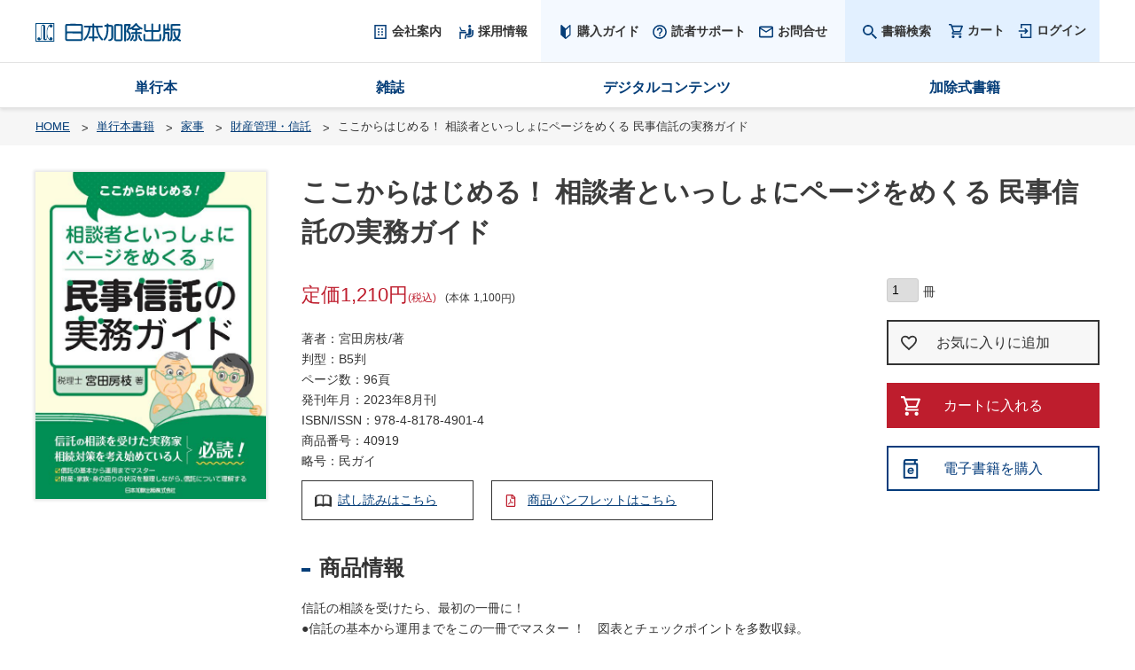

--- FILE ---
content_type: text/html;charset=UTF-8
request_url: https://www.kajo.co.jp/c/book/05/40919000001
body_size: 12123
content:
<!DOCTYPE html>
<html lang="ja"><head>
  <meta charset="UTF-8">
  
  <title>ここからはじめる！ 相談者といっしょにページをめくる 民事信託の実務ガイド | 日本加除出版</title>
  <meta name="viewport" content="width=device-width">


    <meta name="description" content="ここからはじめる！ 相談者といっしょにページをめくる 民事信託の実務ガイド 財産管理・信託 日本加除出版">
    <meta name="keywords" content="ここからはじめる！ 相談者といっしょにページをめくる 民事信託の実務ガイド,財産管理・信託,日本加除出版,加除出版,行政区画,先例,判例,住基,戸籍,登記,加除式,裁判,電子商品,データファイル,外字,定款">
  
  <link rel="stylesheet" href="https://kajo.itembox.design/system/fs_style.css?t=20251118042551">
  <link rel="stylesheet" href="https://kajo.itembox.design/generate/theme3/fs_original.css?t=20251118042551">
  
  <link rel="canonical" href="https://www.kajo.co.jp/c/book/05/0503/40919000001">
  
  
  
  
  <script>
    window._FS=window._FS||{};_FS.val={"tiktok":{"enabled":false,"pixelCode":null},"recaptcha":{"enabled":false,"siteKey":null},"clientInfo":{"memberId":"guest","fullName":"ゲスト","lastName":"","firstName":"ゲスト","nickName":"ゲスト","stageId":"","stageName":"","subscribedToNewsletter":"false","loggedIn":"false","totalPoints":"","activePoints":"","pendingPoints":"","purchasePointExpiration":"","specialPointExpiration":"","specialPoints":"","pointRate":"","companyName":"","membershipCardNo":"","wishlist":"","prefecture":""},"enhancedEC":{"ga4Dimensions":{"userScope":{"login":"{@ member.logged_in @}","stage":"{@ member.stage_order @}"}},"amazonCheckoutName":"Amazon Pay","measurementId":"G-18WEG6Z8VP","dimensions":{"dimension1":{"key":"log","value":"{@ member.logged_in @}"},"dimension2":{"key":"typ","value":"{@ purchase.type @}"}}},"shopKey":"kajo","device":"PC","productType":"1","cart":{"stayOnPage":false}};
  </script>
  
  <script src="/shop/js/webstore-nr.js?t=20251118042551"></script>
  <script src="/shop/js/webstore-vg.js?t=20251118042551"></script>
  
    <script src="//r2.future-shop.jp/fs.kajo/pc/recommend.js"></script>
  
  
  
  
    <meta property="og:title" content="ここからはじめる！ 相談者といっしょにページをめくる 民事信託の実務ガイド | 日本加除出版">
    <meta property="og:type" content="og:product">
    <meta property="og:url" content="https://www.kajo.co.jp/c/book/05/40919000001">
    <meta property="og:image" content="https://kajo.itembox.design/product/024/000000002480/000000002480-01-l.jpg?t&#x3D;20260119102620">
    <meta property="og:site_name" content="日本加除出版">
    <meta property="og:description" content="ここからはじめる！ 相談者といっしょにページをめくる 民事信託の実務ガイド 財産管理・信託 日本加除出版">
    <meta property="product:price:amount" content="1210">
    <meta property="product:price:currency" content="JPY">
    <meta property="product:product_link" content="https://www.kajo.co.jp/c/book/05/40919000001">
  
  
  
  
  
    <script type="text/javascript" >
      document.addEventListener('DOMContentLoaded', function() {
        _FS.CMATag('{"fs_member_id":"{@ member.id @}","fs_page_kind":"product","fs_product_url":"40919000001"}')
      })
    </script>
  
  
  <!-- **OGPタグ（フリーパーツ）↓↓ -->
<meta property="og:title" content="ここからはじめる！ 相談者といっしょにページをめくる 民事信託の実務ガイド | 日本加除出版">
<meta property="og:type" content="">
<meta property="og:url" content="https://www.kajo.co.jp/c/book/05/40919000001">
<meta property="og:image" content="">
<meta property="og:site_name" content="日本加除出版">
<meta property="og:description" content="ここからはじめる！ 相談者といっしょにページをめくる 民事信託の実務ガイド 財産管理・信託 日本加除出版">
<!-- **OGPタグ（フリーパーツ）↑↑ -->
<link rel="stylesheet" href="https://kajo.itembox.design/item/assets/css/content.css?t=20260105093115">
<script src="https://ajax.googleapis.com/ajax/libs/jquery/3.3.1/jquery.min.js"></script>
<script src="https://cdnjs.cloudflare.com/ajax/libs/jquery-cookie/1.4.1/jquery.cookie.js"></script>
<script src="https://kajo.itembox.design/item/assets/js/common.js?t=20260105093115"></script>


<script async src="https://www.googletagmanager.com/gtag/js?id=G-18WEG6Z8VP"></script>

<script><!--
_FS.setTrackingTag('%3C%21--+Google+Tag+Manager+--%3E%0A%3Cscript%3E%28function%28w%2Cd%2Cs%2Cl%2Ci%29%7Bw%5Bl%5D%3Dw%5Bl%5D%7C%7C%5B%5D%3Bw%5Bl%5D.push%28%7B%27gtm.start%27%3A%0Anew+Date%28%29.getTime%28%29%2Cevent%3A%27gtm.js%27%7D%29%3Bvar+f%3Dd.getElementsByTagName%28s%29%5B0%5D%2C%0Aj%3Dd.createElement%28s%29%2Cdl%3Dl%21%3D%27dataLayer%27%3F%27%26l%3D%27%2Bl%3A%27%27%3Bj.async%3Dtrue%3Bj.src%3D%0A%27https%3A%2F%2Fwww.googletagmanager.com%2Fgtm.js%3Fid%3D%27%2Bi%2Bdl%3Bf.parentNode.insertBefore%28j%2Cf%29%3B%0A%7D%29%28window%2Cdocument%2C%27script%27%2C%27dataLayer%27%2C%27GTM-MLW3L5H%27%29%3B%3C%2Fscript%3E%0A%3C%21--+End+Google+Tag+Manager+--%3E%0A%3Cscript%3E%0A++%21%28function+%28w%2C+d%2C+t%2C+u%2C+n%2C+s%2C+c%29+%7B%0A++++w%5Bn%5D+%3D+w%5Bn%5D+%7C%7C+function+%28%29+%7B%0A++++++%28w%5Bn%5D.queue+%3D+w%5Bn%5D.queue+%7C%7C+%5B%5D%29.push%28arguments%29%3B%0A++++%7D%3B%0A++++s+%3D+d.createElement%28t%29%3B%0A++++c+%3D+d.getElementsByTagName%28t%29%5B0%5D%3B%0A++++s.async+%3D+1%3B%0A++++s.src+%3D+u%3B%0A++++c.parentNode.insertBefore%28s%2C+c%29%3B%0A++%7D%29%28window%2C+document%2C+%27script%27%2C+%27https%3A%2F%2Ftag.ecbooster.jp%2Fproduction%2Ffutureshop%2Fc03a7d34-fe5c-4eca-86f2-6dc04d3896a3%2Fc628f489-7179-4f15-8d10-5a1f341316dd.js%27%2C+%27ecbooster_tag%27%29%3B%0A++ecbooster_tag%28%7B%0A++++page%3A+%22Home%22%2C%0A++%7D%29%3B%0A%3C%2Fscript%3E');
--></script>
</head>
<body class="fs-body-product fs-body-product-40919000001" id="fs_ProductDetails">
<script><!--
_FS.setTrackingTag('%3Cscript%3E%0A%28function%28w%2Cd%2Cs%2Cc%2Ci%29%7Bw%5Bc%5D%3Dw%5Bc%5D%7C%7C%7B%7D%3Bw%5Bc%5D.trackingId%3Di%3B%0Avar+f%3Dd.getElementsByTagName%28s%29%5B0%5D%2Cj%3Dd.createElement%28s%29%3Bj.async%3Dtrue%3B%0Aj.src%3D%27%2F%2Fcdn.contx.net%2Fcollect.js%27%3Bf.parentNode.insertBefore%28j%2Cf%29%3B%0A%7D%29%28window%2Cdocument%2C%27script%27%2C%27contx%27%2C%27CTX-x-rWHDEF06%27%29%3B%0A%3C%2Fscript%3E%0A%0A%3C%21--+Google+Tag+Manager+%28noscript%29+--%3E%0A%3Cnoscript%3E%3Ciframe+src%3D%22https%3A%2F%2Fwww.googletagmanager.com%2Fns.html%3Fid%3DGTM-MLW3L5H%22%0Aheight%3D%220%22+width%3D%220%22+style%3D%22display%3Anone%3Bvisibility%3Ahidden%22%3E%3C%2Fiframe%3E%3C%2Fnoscript%3E%0A%3C%21--+End+Google+Tag+Manager+%28noscript%29+--%3E');
--></script>
<div class="fs-l-page">
<header class="header" id="pagetop">
<div class="header_logo">
  <p><a href="/"><img src="https://kajo.itembox.design/item/assets/img/logo.svg?t=20260105093115"  alt="日本加除出版"/></a></p>
</div>
<nav class="header_nav">
<div class="header_nav_utility">
  <div class="hidden_box">
    <input type="checkbox" id="label1">
    <label for="label1"><span>購入ガイド</span></label>
    <div class="hidden_show">
      <!--非表示ここから-->
      <ul class="header_nav_utility_guide">    
      <!--<ul class="fs-p-headerUtilityMenu__list">-->
      <li><a href="/f/guide">購入ガイド</a></li>
      <li><a href="/f/support/format_dl">読者サポート</a></li>
      <li><a href="/f/inquiry" target="_blank">お問合せ</a></li>
      </ul>
      <!--ここまで-->
    </div>
  </div>
  <ul class="fs-clientInfo header_nav_utility_menu">
    <li class="header_nav_utility_menu_search"><!-- **詳細商品検索フォーム（フリーパーツ）↓↓ -->
<div class="fs-p-productSearch">
  <div class="fs-p-productSearch__parameter"></div>
  <input type="checkbox" value="" style="display:none;" id="fs_p__ctrlSeachForm">
  <label for="fs_p__ctrlSeachForm" class="fs-p-productSearch__formSwitch">
    <span class="fs-p-productSearch__formOpen">書籍検索</span>
    <span class="fs-p-productSearch__formClose">閉じる</span>
  </label>
  <div class="fs-p-productSearch__search">
    <form action="/p/search" method="get" class="fs-p-productSearch__form">
      <input type="hidden" name="sort" value="priority">
      <div class="fs-p-productSearch__field">
        <dl>
          <dt><label for="fs_input_productSearchKeyword">キーワード</label></dt>
          <dd>
            <input type="text" name="keyword" maxlength="1000" id="fs_input_productSearchKeyword" value="">
            <button type="submit" class="fs-p-productSearch__field__keyword__searchButton">検索</button>
          </dd>

          <dt>在庫なし商品</dt>
          <dd>
            <span class="fs-c-checkbox">
              <input type="checkbox" name="nostock" id="fs_input_productSearchStock" class="fs-c-checkbox__checkbox" value="false">
              <label for="fs_input_productSearchStock" class="fs-c-checkbox__label">
                <span class="fs-c-checkbox__checkMark"></span>
                <span class="fs-c-checkbox__labelText">在庫なし商品を表示しない</span>
              </label>
            </span>
          </dd>

          <dt>カテゴリ</dt>
          <dd class="fs-p-productSearch__field__category">
            <ul>
              <li>
                <input type="radio" name="bookcategory" id="book01">
                <label for="book01">戸籍</label>
                <ul>
                  <li><a href="/c/book/01/0101">戸籍</a></li>
                  <li><a href="/c/book/01/0102">渉外戸籍・国籍</a></li>
                  <li><a href="/c/book/01/0103">レジストラー・ブックス</a></li>
                  <li><a href="/c/book/01/0104">地名・便覧</a></li>
                  <li><a href="/c/book/01/0105">文字</a></li>
                </ul>
              </li>
              <li>
                <input type="radio" name="bookcategory" id="book02">
                <label for="book02">登記</label>
                <ul>
                  <li><a href="/c/book/02/0201">不動産登記</a></li>
                  <li><a href="/c/book/02/0202">境界・地図・測量</a></li>
                  <li><a href="/c/book/02/0203">商業・法人登記</a></li>
                  <li><a href="/c/book/02/0204">供託</a></li>
                </ul>
              </li>
              <li>
                <input type="radio" name="bookcategory" id="book03">
                <label for="book03">出入国在留管理</label>
                <ul>
                  <li><a href="/c/book/03/0301">出入国管理・外国人</a></li>
                </ul>
              </li>
              <li>
                <input type="radio" name="bookcategory" id="book04">
                <label for="book04">行政</label>
                <ul>
                  <li><a href="/c/book/04/0401">住民基本台帳事務</a></li>
                  <li><a href="/c/book/04/0402">教育・学校</a></li>
                  <li><a href="/c/book/04/0403">社会保障・社会福祉</a></li>
                  <li><a href="/c/book/04/0404">自治体・地方自治一般</a></li>
                </ul>
              </li>
              <li>
                <input type="radio" name="bookcategory" id="book05">
                <label for="book05">家事</label>
                <ul>
                  <li><a href="/c/book/05/0501">遺言・相続</a></li>
                  <li><a href="/c/book/05/0502">成年後見・高齢者</a></li>
                  <li><a href="/c/book/05/0503">財産管理・信託</a></li>
                  <li><a href="/c/book/05/0504">離婚・親子</a></li>
                  <li><a href="/c/book/05/0505">ジェンダー</a></li>
                  <li><a href="/c/book/05/0506">家事事件・家族法</a></li>
                </ul>
              </li>
              <li>
                <input type="radio" name="bookcategory" id="book06">
                <label for="book06">民事</label>
                <ul>
                  <li><a href="/c/book/06/0601">不動産法</a></li>
                  <li><a href="/c/book/06/0602">消費者法</a></li>
                  <li><a href="/c/book/06/0603">インターネット・デジタル</a></li>
                  <li><a href="/c/book/06/0604">交通事故・破産・その他一般民事</a></li>
                  <li><a href="/c/book/06/0605">民事訴訟法・訴訟調停一般</a></li>
                  <li><a href="/c/book/06/0606">法律事務・事務所運営・専門家業務</a></li>
                </ul>
              </li>
              <li>
                <input type="radio" name="bookcategory" id="book07">
                <label for="book07">法務</label>
                <ul>
                  <li><a href="/c/book/07/0701">契約</a></li>
                  <li><a href="/c/book/07/0702">労働法</a></li>
                  <li><a href="/c/book/07/0703">知的財産法</a></li>
                  <li><a href="/c/book/07/0704">企業法務一般</a></li>
                </ul>
              </li>
              <li>
                <input type="radio" name="bookcategory" id="book08">
                <label for="book08">刑事</label>
                <ul>
                  <li><a href="/c/book/08/0801">刑事</a></li>
                </ul>
              </li>
              <li>
                <input type="radio" name="bookcategory" id="book09">
                <label for="book09">その他</label>
                <ul>
                  <li><a href="/c/book/09/0901">税</a></li>
                  <li><a href="/c/book/09/0902">白書・便覧</a></li>
                  <li><a href="/c/book/09/0903">その他</a></li>
                </ul>
              </li>
            </ul>
          </dd>

        </dl>
      </div>
    </form>
  </div>
</div>

<script type="application/ld+json">
{
  "@context": "http://schema.org",
  "@type": "WebSite",
  "url": "https://www.kajo.co.jp",
  "potentialAction": {
    "@type": "SearchAction",
    "target": "https://www.kajo.co.jp/p/search?keyword={search_term_string}",
    "query-input": "required name=search_term_string"
  }
}
</script>
<!-- **詳細商品検索フォーム（フリーパーツ）↑↑ --></li>
    <li class="header_nav_utility_menu_cart"><a href="/p/cart">カート<span class="fs-client-cart-count fs-client-cart-count--0"></span></a></li>
    <li class="header_nav_utility_menu_mypage logout my-{@ member.logged_in @}"><a href="/my/top"><span>{@ member.last_name @} 様</span>マイページ</a></li>
    <li class="header_nav_utility_menu_logout logout my-{@ member.logged_in @}"><a href="/p/logout">ログアウト</a></li>
    <li class="header_nav_utility_menu_login login my-{@ member.logged_in @}"><a href="/p/login">ログイン</a></li>
  </ul>
  <ul class="header_nav_utility_menu_company">
    <li><a href="/f/company"><span>会社案内</span></a></li>
    <li><a href="/f/company/recruit/index.html"><span>採用情報</span></a></li>
  </ul>
</div>
<div class="header_nav_global cat-" data-pagepath="/c/book/05/40919000001">
  <ul>
    <li id="book">
      <a href="/c/book/">単行本</a>
      <ul>
        <li class="cat-01">
          <a href="/c/book/01">戸籍</a>
          <div class="scroll_menu">
            <ul>
              <li><a href="/c/book/01/0101">戸籍</a></li>
              <li><a href="/c/book/01/0102">渉外戸籍・国籍</a></li>
              <li><a href="/c/book/01/0103">レジストラー・ブックス</a></li>
              <li><a href="/c/book/01/0104">地名・便覧</a></li>
              <li><a href="/c/book/01/0105">文字</a></li>
            </ul>
          </div>
        </li>
        <li class="cat-02">
          <a href="/c/book/02">登記</a>
          <div class="scroll_menu">
            <ul>
              <li><a href="/c/book/02/0201">不動産登記</a></li>
              <li><a href="/c/book/02/0202">境界・地図・測量</a></li>
              <li><a href="/c/book/02/0203">商業・法人登記</a></li>
              <li><a href="/c/book/02/0204">供託</a></li>
            </ul>
          </div>
        </li>
        <li class="cat-03">
          <a href="/c/book/03">出入国在留管理</a>
          <div class="scroll_menu">
            <ul>
              <li><a href="/c/book/03/0301">出入国管理・外国人</a></li>
            </ul>
          </div>
        </li>
        <li class="cat-04">
          <a href="/c/book/04">行政</a>
          <div class="scroll_menu">
            <ul>
              <li><a href="/c/book/04/0401">住民基本台帳事務</a></li>
              <li><a href="/c/book/04/0402">教育・学校</a></li>
              <li><a href="/c/book/04/0403">社会保障・社会福祉</a></li>
              <li><a href="/c/book/04/0404">自治体・地方自治一般</a></li>
            </ul>
          </div>
        </li>
        <li class="cat-05">
          <a href="/c/book/05">家事</a>
          <div class="scroll_menu">
            <ul>
              <li><a href="/c/book/05/0501">遺言・相続</a></li>
              <li><a href="/c/book/05/0502">成年後見・高齢者</a></li>
              <li><a href="/c/book/05/0503">財産管理・信託</a></li>
              <li><a href="/c/book/05/0504">離婚・親子</a></li>
              <li><a href="/c/book/05/0505">ジェンダー</a></li>
              <li><a href="/c/book/05/0506">家事事件・家族法</a></li>
            </ul>
          </div>
        </li>
        <li class="cat-06">
          <a href="/c/book/06">民事</a>
          <div class="scroll_menu">
            <ul>
              <li><a href="/c/book/06/0601">不動産法</a></li>
              <li><a href="/c/book/06/0602">消費者法</a></li>
              <li><a href="/c/book/06/0603">インターネット・デジタル</a></li>
              <li><a href="/c/book/06/0604">交通事故・破産・その他一般民事</a></li>
              <li><a href="/c/book/06/0605">民事訴訟法・訴訟調停一般</a></li>
              <li><a href="/c/book/06/0606">法律事務・事務所運営・専門家業務</a></li>
            </ul>
          </div>
        </li>
        <li class="cat-07">
          <a href="/c/book/07">法務</a>
          <div class="scroll_menu">
            <ul>
              <li><a href="/c/book/07/0701">契約</a></li>
              <li><a href="/c/book/07/0702">労働法</a></li>
              <li><a href="/c/book/07/0703">知的財産法</a></li>
              <li><a href="/c/book/07/0704">企業法務一般</a></li>
            </ul>
          </div>
        </li>
        <li class="cat-08">
          <a href="/c/book/08">刑事</a>
          <div class="scroll_menu">
            <ul>
              <li><a href="/c/book/08/0801">刑事</a></li>
            </ul>
          </div>
        </li>
        <li class="cat-09">
          <a href="/c/book/09">その他</a>
          <div class="scroll_menu">
            <ul>
              <li><a href="/c/book/09/0901">税</a></li>
              <li><a href="/c/book/09/0902">白書・便覧</a></li>
              <li><a href="/c/book/09/0903">その他</a></li>
            </ul>
          </div>
        </li>
      </ul>
    </li>
    <li id="magazine"><a href="/c/magazine">雑誌</a>
      <ul>
        <li class="cat-007"><a href="/c/magazine/007">信託フォーラム</a></li>
        <li class="cat-001"><a href="/c/magazine/001">戸籍時報</a></li>
        <li class="cat-006"><a href="/c/magazine/006">家庭の法と裁判</a></li>
        <li class="cat-002"><a href="/c/magazine/002">住民行政の窓</a></li>
        <li class="cat-003"><a href="/c/magazine/003">家族＜社会と法＞</a></li>
        <li class="cat-004"><a href="/c/magazine/004">ジェンダーと法</a></li>
        <li class="cat-005"><a href="/c/magazine/005">法曹養成と臨床教育</a></li>
      </ul>
    </li>
    <li id="software"><a href="/f/digital_contents/index.html">デジタルコンテンツ</a></li>
    <li id="kajo"><a href="/f/kajoshiki">加除式書籍</a></li>
  </ul>
</div>
</nav>
</header>
<!-- **パンくずリストパーツ （システムパーツ） ↓↓ -->
<nav class="fs-c-breadcrumb">
<ol class="fs-c-breadcrumb__list">
<li class="fs-c-breadcrumb__listItem">
<a href="/">HOME</a>
</li>
<li class="fs-c-breadcrumb__listItem">
<a href="/c/book">単行本書籍</a>
</li>
<li class="fs-c-breadcrumb__listItem">
<a href="/c/book/05">家事</a>
</li>
<li class="fs-c-breadcrumb__listItem">
<a href="/c/book/05/0503">財産管理・信託</a>
</li>
<li class="fs-c-breadcrumb__listItem">
ここからはじめる！ 相談者といっしょにページをめくる 民事信託の実務ガイド
</li>
</ol>
</nav>
<!-- **パンくずリストパーツ （システムパーツ） ↑↑ -->
<main class="fs-l-main"><div id="fs-page-error-container" class="fs-c-panelContainer">
  
  
</div>
<article id="viewList" class="fs-l-pageMain"><!-- **商品詳細エリア（システムパーツグループ）↓↓ -->
<form id="fs_form">
<input type="hidden" name="productId" value="2480">

<div class="fs-l-productLayout fs-system-product" data-product-id="2480" data-vertical-variation-no="" data-horizontal-variation-no=""><div class="fs-l-productLayout_item1">
<!-- **商品名パーツ（システムパーツ）↓↓ -->
<h1 class="fs-c-productNameHeading fs-c-heading">
  
  <span class="fs-c-productNameHeading__name">ここからはじめる！ 相談者といっしょにページをめくる 民事信託の実務ガイド</span>
</h1>
<!-- **商品名パーツ（システムパーツ）↑↑ -->
<!-- **商品説明（小）表示（システムパーツ）↓↓ -->
<div class="fs-p-productDescription fs-p-productDescription--short"></div>
<!-- **商品説明（小）表示（システムパーツ）↑↑ --></div>
<div class="fs-l-productLayout_item2">
<!-- **商品画像パーツ（システムパーツ ）↓↓ -->
<div class="fs-c-productMainImage">
  
  <div class="fs-c-productMainImage__image">
    <img src="https://kajo.itembox.design/product/024/000000002480/000000002480-01-l.jpg?t&#x3D;20260119102620" alt="">
  </div>
  
  <div class="fs-c-productMainImage__expandButton fs-c-buttonContainer">
    <button type="button" class="fs-c-button--viewExtendedImage fs-c-button--plain">
<span class="fs-c-button__label">画像拡大</span>
</button>
  </div>
  <aside class="fs-c-productImageModal" style="display: none;">
    <div class="fs-c-productImageModal__inner">
      <span class="fs-c-productImageModal__close" role="button" aria-label="閉じる"></span>
      <div class="fs-c-productImageModal__contents">
        <div class="fs-c-productImageModalCarousel fs-c-slick">
          <div class="fs-c-productImageModalCarousel__track">
          
            <div>
              <figure class="fs-c-productImageModalCarousel__figure">
                
                <img data-lazy="https://kajo.itembox.design/product/024/000000002480/000000002480-01-xl.jpg?t&#x3D;20260119102620" alt="" src="https://kajo.itembox.design/item/src/loading.svg?t&#x3D;20260105093115" class="fs-c-productImageModalCarousel__figure__image">
              </figure>
            </div>
          
          </div>
        </div>
      </div>
    </div>
  </aside>
</div>
<div class="fs-c-productThumbnail">

  
    <figure class="fs-c-productThumbnail__image is-active">
      <img src="https://kajo.itembox.design/product/024/000000002480/000000002480-01-xs.jpg?t&#x3D;20260119102620" alt=""
        data-main-image-url="https://kajo.itembox.design/product/024/000000002480/000000002480-01-l.jpg?t&#x3D;20260119102620"
        data-main-image-alt=""
        
        >
      
    </figure>
  

</div>
<!-- **商品画像パーツ（システムパーツ）↑↑ -->
</div>
<div class="fs-l-productLayout_item3"><div class="fs-l-productLayout_item3_detail">
  



<!-- **商品価格パーツ（システムパーツ）↓↓ -->

<div class="fs-c-productPrices fs-c-productPrices--productDetail">
<div class="fs-c-productPrice fs-c-productPrice--listed">

  
    
    <span class="fs-c-productPrice__main">
      
        <span class="fs-c-productPrice__main__label">本体</span>
      
      <span class="fs-c-productPrice__main__price fs-c-price">
        <span class="fs-c-price__currencyMark">&yen;</span>
        <span class="fs-c-price__value">1,100</span>
      </span>
    </span>
    
  


</div>
<div class="fs-c-productPrice fs-c-productPrice--selling">

  
    
    <span class="fs-c-productPrice__main">
      
      <span class="fs-c-productPrice__main__price fs-c-price">
        <span class="fs-c-price__currencyMark">&yen;</span>
        <span class="fs-c-price__value">1,210</span>
      </span>
    </span>
    <span class="fs-c-productPrice__addon">
      <span class="fs-c-productPrice__addon__label">税込</span>
    </span>
    
  

</div>

</div>

<!-- **商品価格パーツ（システムパーツ）↑↑ -->






<p>
著者：宮田房枝/著<br>
判型：B5判<br>
ページ数：96頁<br>
発刊年月：2023年8月刊<br>
ISBN/ISSN：<span id="jancode-xyz">9784817849014</span><br>
商品番号：40919<br>
略号：民ガイ
</p>

<div class="fs-l-productLayout_item3_detail_trial"><span class="fs-c-button--linkTrial--detail fs-c-button--primary">
<a href="https://www.kajo.co.jp/tameshiyomi/40919000001" target="_blank"><span class="fs-c-button__label">試し読みはこちら</span></a>
</span>
<span class="fs-c-button--linkBrochure--detail fs-c-button--primary">
<a href="https://www.kajo.co.jp/leaflet/40919000001.pdf" target="_blank"><span class="fs-c-button__label">商品パンフレットはこちら</span></a>
</span></div></div>
<div class="fs-l-productLayout_item3_cart">



<!-- **カート・バリエーション表組パーツ（システムパーツ）↓↓ -->

  <input type="hidden" name="verticalVariationNo" value="">
  <input type="hidden" name="horizontalVariationNo" value="">
  <input type="hidden" name="verticalAdminNo" value="">
  <input type="hidden" name="horizontalAdminNo" value="">
  <input type="hidden" name="verticalVariationName" value="">
  <input type="hidden" name="horizontalVariationName" value="">
  <input type="hidden" name="staffStartSkuCode" value="">




  
<div class="fs-c-productQuantityAndWishlist" data-product-id="2480" data-vertical-variation-no="" data-horizontal-variation-no="">
  
    <span class="fs-c-productQuantityAndWishlist__wishlist fs-c-buttonContainer">
      <button type="button" class="fs-c-button--addToWishList--detail fs-c-button--particular">
<span class="fs-c-button__label">お気に入りに追加</span>
</button>
    </span>
  
  
    <span class="fs-c-productQuantityAndWishlist__quantity fs-c-quantity fs-system-assistTarget">
      <select name="quantity" class="fs-c-quantity__select fs-system-quantity-list" data-cart-type="normal">
    <option value="1" selected="">1</option>
    <option value="2">2</option>
    <option value="3">3</option>
    <option value="4">4</option>
    <option value="5">5</option>
    <option value="6">6</option>
    <option value="7">7</option>
    <option value="8">8</option>
    <option value="9">9</option>
    <option value="10">10+</option>
</select>
<input name="quantity" class="fs-c-quantity__number fs-system-quantity-text" value="1" maxlength="4" style="display:none" type="tel" data-cart-type="normal" disabled>
<span class="fs-c-quantity__message"></span>
    </span>
  
</div>
<div class="fs-c-productActionButton fs-c-buttonContainer" data-product-id="2480" data-vertical-variation-no="" data-horizontal-variation-no="">
  
          <button type="button" class="fs-c-button--addToCart--detail fs-c-button--primary">
<span class="fs-c-button__label">カートに入れる</span>
</button>
      
  
</div>







    
          
    
    
  
    
  

<script class="fs-system-add_to_cart" type="text/html">
<button type="button" class="fs-c-button--addToCart--detail fs-c-button--primary">
<span class="fs-c-button__label">カートに入れる</span>
</button>
</script>
<script  class="fs-system-subscribe_to_arrival_notice" type="text/html">
<button type="button" class="fs-c-button--subscribeToArrivalNotice--detail fs-c-button--secondary">
<span class="fs-c-button__label">再入荷お知らせ</span>
</button>
</script>
<!-- **カート・バリエーション表組パーツ（システムパーツ）↑↑ -->
<div class="fs-p-productEbook"><a class="fs-c-button--linkEbook--detail" href="https://amzn.to/3PVVNMD" target="_blank"><span class="fs-c-button__label">電子書籍を購入</span></a></div>

</div>
<div class="fs-l-productLayout_item3_info"><div class="description-wrap"><!-- **商品情報見出し（フリーパーツ） ↓↓ -->
<h2>商品情報</h2>
<!-- **商品情報見出し（フリーパーツ） ↑↑ -->
<div class="productfull-text"><!-- **商品説明（大）表示（システムパーツ）↓↓ -->
<div class="fs-p-productDescription fs-p-productDescription--full">信託の相談を受けたら、最初の一冊に！<br>

●信託の基本から運用までをこの一冊でマスター ！　図表とチェックポイントを多数収録。<br>
●相続などの相談にきた人とページをめくりながら、信託について説明できる書籍。<br>
●信託の実行前・実行時・実行後に、検討・確認すべき事項が一覧でわかる。<br>
●遺言や任意後見など、他の制度との比較や併用についても解説。<br>
<br>
図表とチェックポイントを多数収録<br>
<br>
民事信託実行までの流れがフローチャートでわかる</div>
<!-- **商品説明（大）表示（システムパーツ）↑↑ --></div></div>
<div class="toc-wrap">
  <h2>目次</h2>
  <input id="trigger1" class="toc-trigger" type="checkbox">
  <label class="toc-btn" for="trigger1"></label>
  <div class="toc-text">
  第1 章　はじめに<br>
　　１　信託とは<br>
　　２　信託の主な特徴<br>
第2 章　田中家のものがたり――認知症対策で信託をはじめる<br>
　　１　家庭内での会話<br>
　　２　専門家へ相談<br>
	認知症と法律行為／成年後見制度（後見）<br>
　　３　専門家からの提案<br>
	信託の概要／成年後見制度（後見）との違い／自益信託と他益信託／受益権・受益債権・受益証券／信託財産・分別管理義務／受益者連続型信託　～夫婦2人分の遺言として活用～／遺言との違い　～より確実な財産承継～／財産そのものを相続させる場合との違い／不動産の共有相続におけるトラブル防止<br>
　　４　スキームの確定<br>
　　スキームの確定／遺言の検討／任意後見の検討<br>
　　５　信託の開始・受託者の最初の任務<br>
　　６　受託者の主な任務<br>
　　７　受益者の確定申告<br>
第3 章　信託とは　　――解説とチェックリスト<br>
　　１　信託の基礎知識<br>
委託者・受託者・受益者／自益信託と他益信託／信託行為・信託の方法・効力発生時期／信託の変更／信託の終了／残余財産の帰属者／受託者の義務・責任・信託財産責任負担債務／分別管理義務／帳簿等の作成等、報告及び保存の義務／受益者連続型信託／その他の登場人物／商事信託の検討<br>
　　２　税務上の取扱い<br>
効力発生時／信託期間中／終了時／受益権の評価／税務署への提出書類<br>
第4 章　専門家や当事者が押さえておくポイント<br>
　　１　実行前<br>
本当に信託の活用が最適なのか／受託者の適性を見極める／信託の実行前にしておくべき対策がないか／受益者のための信託となっているか／固定資産税評価額が高い不動産を信託する場合／賃貸不動産を信託する場合／「受益者が存しない信託」とならないか／金融機関への事前説明<br>
　　２　実行時<br>
信託行為は公正証書で作成する／関係者へしっかり説明する<br>
　　３　実行後<br>
受託者がちゃんと義務を果たしているか／２～３年ごとの見直し<br>
巻末資料　我が家の信託
  </div>
</div>

<script>
var seigo= $("div.fs-l-productLayout_item3_detail_seigo a").attr("href");
if(seigo){
   var seigo=  seigo.replace(/c\/book\//g, "");
   seigo = seigo + ".pdf";
   $("div.fs-l-productLayout_item3_detail_seigo a").attr("href",seigo);
}


var data = $(".fs-c-productNotice--outOfStock").html();
if(data){
   var data =  data.replace(/\s+/g, "");
   if(data == "-"){
     $(".fs-c-productNotice--outOfStock").css("display","none");
   }else{
 
   }
}


var toctext = $("div.toc-text").html();
if(toctext ){
   var toctext  =  toctext.replace(/\s+/g, "");
}

if(toctext== ""){
  $("div.toc-text").closest("div.toc-wrap").css("display","none");
}else{
　
}

if($(".fs-p-productPod").length){
  $(".fs-c-button--addToCart--detail").css("display","none");
  $(".fs-c-productQuantityAndWishlist__quantity").css("display","none");
  $(".fs-c-productNotice--outOfStock").css("display","none");
}

if($(".fs-c-button--linkEbook--detail").length){
  $(".fs-c-productNotice--outOfStock").css("display","none");
}

// insert hyphen into JAN
var janConvStr = $("#jancode-xyz").text();
var janStr = '';
if(janConvStr){
  if (janConvStr.match(/-/)) {
  }else{
    for (var i = 0; i < janConvStr.length; i++) {
      if(
          (i==2) ||
          (i==3) ||
          (i==7) ||
          (i==11)
      ){
        janStr += janConvStr[i]+'-';
      }else{
        janStr += janConvStr[i];
      }
    }
    $("#jancode-xyz").text(janStr);
  }
}


</script></div></div>
</div>


<span data-id="fs-analytics" data-product-url="40919000001" data-eec="{&quot;category&quot;:&quot;単行本書/家事/財産管理&quot;,&quot;fs-add_to_cart-price&quot;:1210,&quot;name&quot;:&quot;ここからはじめる！ 相談者といっしょにページをめくる 民事信託の実務ガイド&quot;,&quot;quantity&quot;:1,&quot;list_name&quot;:&quot;ここからはじ&quot;,&quot;fs-remove_from_cart-price&quot;:1210,&quot;id&quot;:&quot;40919000001&quot;,&quot;fs-begin_checkout-price&quot;:1210,&quot;price&quot;:1210,&quot;fs-select_content-price&quot;:1210}" data-ga4="{&quot;item_list_id&quot;:&quot;product&quot;,&quot;value&quot;:1210,&quot;items&quot;:[{&quot;item_name&quot;:&quot;ここからはじめる！ 相談者といっしょにページをめくる 民事信託&quot;,&quot;item_list_name&quot;:&quot;ここから&quot;,&quot;fs-add_payment_info-price&quot;:1210,&quot;currency&quot;:&quot;JPY&quot;,&quot;quantity&quot;:1,&quot;price&quot;:1210,&quot;item_category2&quot;:&quot;家事&quot;,&quot;item_id&quot;:&quot;40919000001&quot;,&quot;fs-remove_from_cart-price&quot;:1210,&quot;item_category3&quot;:&quot;財産管理・信託&quot;,&quot;item_category&quot;:&quot;単行本書籍&quot;,&quot;item_list_id&quot;:&quot;product&quot;,&quot;fs-view_item-price&quot;:1210,&quot;fs-add_to_cart-price&quot;:1210,&quot;fs-begin_checkout-price&quot;:1210,&quot;fs-select_content-price&quot;:1210,&quot;fs-select_item-price&quot;:1210}],&quot;item_list_name&quot;:&quot;ここから&quot;,&quot;currency&quot;:&quot;JPY&quot;}" data-category-eec="{&quot;40919000001&quot;:{&quot;type&quot;:&quot;1&quot;}}" data-category-ga4="{&quot;40919000001&quot;:{&quot;type&quot;:&quot;1&quot;}}"></span>

</form>
<!-- **商品詳細エリア（システムパーツグループ）↑↑ -->
</article>
<aside class="recommendBook"><script type="text/javascript">
try{
  _rcmdjp._displayRecommend({
    code: '40919000001',
    type: 'pv',
    template: 'fs_c_flick-5col'
  });
} catch(err) {}
</script></aside></main>
<div class="to_page_top">
  <p><a href="#pageTop">PAGE TOP</a></p>
</div>
<footer class="footer">
<div class="footer_column">
  <div class="footer_column_link">
    <ul>
      <li><a href="/f/company">会社案内</a></li>
      <li><a href="/f/company/recruit/index.html">採用情報</a></li>
      <li><a href="/f/policy/privacy.html">プライバシーポリシー</a></li>
      <li><a href="/f/policy/security.html">セキュリティポリシー</a></li>
      <li><a href="/f/policy/socialmedia.html">ソーシャルメディアポリシー</a></li>
      <li><a href="/f/tokutei">特定商取引法に基づく表示</a></li>
      <li><a href="/f/sitemap">サイトマップ</a></li>
    </ul>
  </div>
  <div class="footer_column_banner">
    <ul>
      <li><img src="https://kajo.itembox.design/item/images/common/isms_202020329.png?t=20260105093115"/>ISMS：JUSE-IR-205 <br>コンテンツビジネス推進部、営業部、電子商品部</li>
         </ul>
    <p>Copyright &copy; All Rights Reserved.<br>（法人番号 8013301009172）</p>
  </div>
</div>
</footer>

<script type="application/ld+json">
{
    "@context": "http://schema.org",
    "@type": "BreadcrumbList",
    "itemListElement": [{
        "@type": "ListItem",
        "position": 1,
        "item": {
            "@id": "https://www.kajo.co.jp/",
            "name": "HOME"
        }
    },{
        "@type": "ListItem",
        "position": 2,
        "item": {
            "@id": "https://www.kajo.co.jp/c/book",
            "name": "単行本書籍"
        }
    },{
        "@type": "ListItem",
        "position": 3,
        "item": {
            "@id": "https://www.kajo.co.jp/c/book/05",
            "name": "家事"
        }
    },{
        "@type": "ListItem",
        "position": 4,
        "item": {
            "@id": "https://www.kajo.co.jp/c/book/05/0503",
            "name": "財産管理・信託"
        }
    },{
        "@type": "ListItem",
        "position": 5,
        "item": {
            "@id": "https://www.kajo.co.jp/c/book/05/40919000001",
            "name": "ここからはじめる！ 相談者といっしょにページをめくる 民事信託の実務ガイド",
            "image": "https://kajo.itembox.design/product/024/000000002480/000000002480-01-l.jpg?t&#x3D;20260119102620"
        }
    }]
}
</script>




<script type="application/ld+json">
{
  "@context": "http://schema.org",
  "@type": "Product",
  "name": "ここからはじめる！ 相談者といっしょにページをめくる 民事信託の実務ガイド",
  "image": "https://kajo.itembox.design/product/024/000000002480/000000002480-01-xs.jpg?t&#x3D;20260119102620",
  "productID": "9784817849014",
  "description": "信託の相談を受けたら、最初の一冊に！&lt;br&gt;

●信託の基本から運用までをこの一冊でマスター ！　図表とチェックポイントを多数収録。&lt;br&gt;
●相続などの相談にきた人とページをめくりながら、信託について説明できる書籍。&lt;br&gt;
●信託の実行前・実行時・実行後に、検討・確認すべき事項が一覧でわかる。&lt;br&gt;
●遺言や任意後見など、他の制度との比較や併用についても解説。&lt;br&gt;
&lt;br&gt;
図表とチェックポイントを多数収録&lt;br&gt;
&lt;br&gt;
民事信託実行までの流れがフローチャートでわかる",
  "offers": {
    "@type": "Offer",
    "priceCurrency": "JPY",
    "price": "1210",
    "itemCondition": "http://schema.org/NewCondition",
    "availability": "http://schema.org/InStock",
    "seller": {
      "@type": "Organization",
      "name": "日本加除出版"
    }
  }
}
</script>



</div>
<script class="fs-system-icon_remove" type="text/html">
<button type="button" class="fs-c-button--removeFromWishList--icon fs-c-button--particular">
<span class="fs-c-button__label">お気に入りを解除</span>
</button>
</script>
<script  class="fs-system-icon_add" type="text/html">
<button type="button" class="fs-c-button--addToWishList--icon fs-c-button--particular">
<span class="fs-c-button__label">お気に入りに追加</span>
</button>
</script>
<script class="fs-system-detail_remove" type="text/html">
<button type="button" class="fs-c-button--removeFromWishList--detail fs-c-button--particular">
<span class="fs-c-button__label">お気に入りを解除</span>
</button>
</script>
<script class="fs-system-detail_add" type="text/html">
<button type="button" class="fs-c-button--addToWishList--detail fs-c-button--particular">
<span class="fs-c-button__label">お気に入りに追加</span>
</button>
</script>
<script><!--
_FS.setTrackingTag('%3C%21--+WorldShopping+Checkout+Test+Tag+--%3E%0A%3Cscript+type%3D%22text%2Fjavascript%22+charset%3D%22UTF-8%22+async%3D%22true%22%0Asrc%3D%22https%3A%2F%2Fcheckout-api.worldshopping.jp%2Fv1%2Fscript%3Ftoken%3Dkajo_co_jp%22%3E%3C%2Fscript%3E%0A%3C%21--+End+WorldShopping+Checkout+Test+Tag+--%3E');
--></script>
<script>
<!--
try{
 _rcmdjp._setItemData({
 code:'40919000001',
 name:'ここからはじめる！ 相談者といっしょにページをめくる 民事信託の実務ガイド',
 url:'https://www.kajo.co.jp/c/book/05/0503/40919000001',
 
 image:'https://kajo.itembox.design/product/024/000000002480/000000002480-01-m.jpg?t=20260119102620',
 
 price:'1210',
 price_before_tax:'1210',
 tax:'0',
 
 stock:'1559',
 
 
 
 category:'',
 
 release_date:'2023-08-01 10:34:10',
 
 disabled:'0',
 validation:'2cd1bff34be3c21c3022893426b86545'
 });
}catch(err){}
//-->
</script>





<script src="/shop/js/webstore.js?t=20251118042551"></script>
</body></html>

--- FILE ---
content_type: text/css
request_url: https://kajo.itembox.design/item/assets/css/content.css?t=20260105093115
body_size: 63365
content:
@import url(https://fonts.googleapis.com/css?family=Noto+Serif+JP&display=swap);:root{--fs-color-maincolor:#646464;--fs-color-maincolor__font:#fff;--fs-color-subcolor1:#7c8790;--fs-color-subcolor1__font:#fff;--fs-color-subcolor2:#f7f7f7;--fs-color-subcolor2__font:#3c3c3c;--fs-color-font--main:#333;--fs-color-font--link:#043d78;--fs-color-font--link--visited:#043d78;--fs-color-font--link--hover:#043d78;--fs-color-font--link--active:#043d78;--fs-color-font--pageHeading:#7c8790;--fs-color-font--productName:#3c3c3c;--fs-color-font--productPrice:#006db8;--fs-color-page__background:#fff;--fs-color-button--primary:#444;--fs-color-button--primary__border:#444;--fs-color-button--primary__font:#fff;--fs-size-button--primary__radius:0px;--fs-color-button--secondary:#667895;--fs-color-button--secondary__border:#667895;--fs-color-button--secondary__font:#fff;--fs-size-button--secondary__radius:0px;--fs-color-button--particular:#f7f7f7;--fs-color-button--particular__border:#bbb;--fs-color-button--particular__font:#3c3c3c;--fs-size-button--particular__radius:3px;--fs-color-button--standard:#ebebeb;--fs-color-button--standard__border:#bbb;--fs-color-button--standard__font:#3c3c3c;--fs-size-button--standard__radius:0px;--fs-color-button--plain:transparent;--fs-color-button--plain__border:transparent;--fs-color-button--plain__font:#1e5d9b;--fs-size-button--plain__radius:0px}header,footer,main,article,aside,section,nav,figure,figcaption{display:block;font-size:1.4rem;margin:0;padding:0}h1,h2,h3,h4,h5,h6,p,th,td,li,dt,dd{font-size:1.4rem;line-height:1.7;margin:0;max-height:100%;padding:0}h1,h2,h3,h4,h5,h6{font-weight:normal}ul,ol{list-style-type:none;margin:0;padding:0}dl,form{margin:0;padding:0}fieldset,iframe{border-style:none;margin:0;max-width:100%;padding:0}input,textarea,button{-webkit-appearance:none;border:none;border-radius:0;font-size:1.4rem;outline:none}input[type='button'],input[type='submit'],input[type='reset'],button{cursor:pointer}input[type='button']:focus,input[type='submit']:focus,input[type='reset']:focus,button:focus{outline:none}select{border:none;border-radius:0;cursor:pointer;font-size:1.4rem;outline:none}label{cursor:pointer;font-size:1.4rem}table{border-collapse:collapse;border-spacing:0}th{font-weight:normal;text-align:left}caption{text-align:left;width:100%}address{font-style:normal;font-weight:normal}i{font-style:oblique}em{font-style:normal;font-weight:700}b,strong{color:#ff4e4e;font-weight:300}small{font-size:1.4rem}figure img{display:block}figcaption{font-size:1.2rem}img{border-style:none;display:block;height:auto;-ms-interpolation-mode:bicubic;margin:0 auto;max-width:100%}a{color:#043d78;text-decoration:underline}hr{height:0;margin:0;padding:0;border:0}blockquote{margin:20px 0 0 0;border:15px solid #e5e5e5;border-bottom:none;padding:25px 25px 10px}blockquote p{margin:0}cite{display:block;text-align:right;border:15px solid #e5e5e5;border-top:none;padding:0px 25px 25px;font-style:normal}*{box-sizing:border-box;-webkit-tap-highlight-color:transparent;-webkit-touch-callout:none}*{box-sizing:border-box}select{appearance:none;vertical-align:middle}[type="hidden"],[type="text"],[type="search"],[type="tel"],[type="url"],[type="email"],[type="password"],[type="datetime"],[type="date"],[type="month"],[type="week"],[type="time"],[type="datetime-local"],[type="number"],select,textarea{border:1px solid #ccc;border-radius:3px;padding:3px 5px}[type="hidden"]:focus,[type="text"]:focus,[type="search"]:focus,[type="tel"]:focus,[type="url"]:focus,[type="email"]:focus,[type="password"]:focus,[type="datetime"]:focus,[type="date"]:focus,[type="month"]:focus,[type="week"]:focus,[type="time"]:focus,[type="datetime-local"]:focus,[type="number"]:focus,select:focus,textarea:focus{border-color:#4CAAC0;box-shadow:inset 0 0 1px #4CAAC0;outline:none}[type="hidden"].is-error,[type="text"].is-error,[type="search"].is-error,[type="tel"].is-error,[type="url"].is-error,[type="email"].is-error,[type="password"].is-error,[type="datetime"].is-error,[type="date"].is-error,[type="month"].is-error,[type="week"].is-error,[type="time"].is-error,[type="datetime-local"].is-error,[type="number"].is-error,select.is-error,textarea.is-error{border-color:#da4453;background-color:#fcf5c2}@media screen and (max-width: 800px){_::-webkit-full-page-media,_:future,:root [type="hidden"],[type="text"],[type="search"],[type="tel"],[type="url"],[type="email"],[type="password"],[type="datetime"],[type="date"],[type="month"],[type="week"],[type="time"],[type="datetime-local"],[type="number"],select,textarea{font-size:1.7rem}}select::-ms-expand{display:none}select[multiple]>option{border:none}button:focus{outline:none}html{font-size:62.5%}body{background:#fff;color:#333;font-family:'Hiragino Kaku Gothic ProN', 'ヒラギノ角ゴ ProN W3', Meiryo, メイリオ, Osaka, 'MS PGothic', arial, helvetica, sans-serif;font-size:1.4rem;font-weight:300;line-height:1.7;margin:0 auto;padding:0;word-wrap:break-word;-webkit-text-size-adjust:100%;overflow-wrap:break-word;position:relative}main{display:block}header,footer,main,article,aside,section,nav,figure,figcaption{display:block;font-size:1.4rem;margin:0;padding:0}h1,h2,h3,h4,h5{font-weight:500;line-height:1.2}p{margin:1rem 0}a{color:#043d78;text-decoration:none}a:visited{color:#043d78}a:hover{color:#043d78;text-decoration:underline}a:active{color:#043d78}fieldset{border:none}.fs-c-accountService{box-sizing:border-box;list-style:none;margin:0;padding:0;display:flex;flex-wrap:wrap;justify-content:space-between;align-items:stretch}.fs-c-accountService>li{box-sizing:border-box}@media screen and (min-width: 600px){.fs-c-accountService{justify-content:flex-start;margin-left:-8px}}.fs-c-accountService__page{flex-basis:128px;display:flex;align-items:stretch;height:128px;margin:8px 0}@media screen and (min-width: 600px){.fs-c-accountService__page{margin:8px}}.fs-c-accountService__page--membershipCard{flex-basis:100%}@media screen and (min-width: 600px){.fs-c-accountService__page--membershipCard{flex-basis:128px}}.fs-c-accountService__page--couponList{flex-basis:100%}@media screen and (min-width: 600px){.fs-c-accountService__page--couponList{flex-basis:272px}}.fs-c-accountService__page--storeOrderHistoryList{display:none}.fs-c-accountService__page--accountDelete{align-items:flex-start;flex-basis:100%}.fs-c-accountService__page:not(.fs-c-accountService__page--accountDelete) .fs-c-accountService__pageLink{box-shadow:0 0 2px #b2b2b2;background:#f7f7f7;border:1px solid #e5e5e5;border-radius:3px;color:#3c3c3c;display:flex;align-items:center;justify-content:center;text-align:center;text-decoration:none;width:100%}.fs-c-accountService__page:not(.fs-c-accountService__page--accountDelete) .fs-c-accountService__pageLink__label{flex-grow:1;font-size:1.2rem}.fs-c-accountService__page:not(.fs-c-accountService__page--accountDelete) .fs-c-accountService__pageLink__label::before{font-family:'fs-icon' !important;speak:none;font-style:normal;font-weight:normal;font-variant:normal;text-transform:none;line-height:1;-webkit-font-smoothing:antialiased;-moz-osx-font-smoothing:grayscale;display:block;color:#7c8790;font-size:48px;line-height:1.2;margin:8px auto 0;width:64px;height:64px}.fs-c-accountService__page--membershipCard .fs-c-accountService__pageLink__label::before{content:"\e93a"}.fs-c-accountService__page--couponList .fs-c-accountService__pageLink__label::before{content:"\e900"}.fs-c-accountService__page--wishList .fs-c-accountService__pageLink__label::before{content:"\e901"}.fs-c-accountService__page--orderHistoryList .fs-c-accountService__pageLink__label::before{content:"\e902"}.fs-c-accountService__page--storeOrderHistoryList .fs-c-accountService__pageLink__label::before{content:"\e93b"}.fs-c-accountService__page--pointHistory .fs-c-accountService__pageLink__label::before{content:"\e903"}.fs-c-accountService__page--accountReviews .fs-c-accountService__pageLink__label::before{content:"\e904"}.fs-c-accountService__page--accountCard .fs-c-accountService__pageLink__label::before{content:"\e905"}.fs-c-accountService__page--addressbook .fs-c-accountService__pageLink__label::before{content:"\e906"}.fs-c-accountService__page--lineIdLink .fs-c-accountService__pageLink__label::before{content:"\e907"}.fs-c-accountService__page--accountPassword .fs-c-accountService__pageLink__label::before{content:"\e908"}.fs-c-accountService__page--accountSettingsModify .fs-c-accountService__pageLink__label::before{content:"\e909"}.fs-c-accountService__page--membershipMerge .fs-c-accountService__pageLink__label::before{content:"\e93c"}fieldset:not(.fs-c-additionalCheckField)+.fs-c-additionalCheckField{margin-top:32px}.fs-c-addressbookComment{text-align:center}@media screen and (min-width: 600px){.fs-c-addressbookComment{text-align:left}}.fs-c-addressBookRegistrationNumber{display:flex;justify-content:center;font-weight:bold}@media screen and (min-width: 600px){.fs-c-addressBookRegistrationNumber{justify-content:flex-start}}@media screen and (min-width: 600px){.fs-c-addressBookList__form{display:-ms-grid;display:grid;-ms-grid-columns:auto 1fr;grid-template-columns:auto 1fr;-ms-grid-rows:auto auto;grid-template-rows:auto auto;align-items:baseline}}.fs-c-addressBookList__addButton{-ms-grid-column:1;grid-column:1;-ms-grid-row:1;grid-row:1}.fs-c-addressBookList__count{-ms-grid-column:2;grid-column:2;-ms-grid-row:1;grid-row:1;text-align:right}.fs-c-addressBookList__list{-ms-grid-column:1;-ms-grid-column-span:2;grid-column:1 / 3;-ms-grid-row:2;grid-row:2}.fs-c-addresseeList__name,.fs-c-addresseeList__address{font-weight:bold}.fs-c-addresseeList>dd{margin:0 0 8px}@media screen and (min-width: 800px){.fs-c-addresseeList{display:-ms-grid;display:grid;-ms-grid-columns:auto 1fr;grid-template-columns:auto 1fr;grid-auto-rows:auto;grid-auto-flow:row;grid-gap:8px 8px}.fs-c-addresseeList>*:nth-child(1){-ms-grid-column:1;grid-column:1;-ms-grid-row:1;grid-row:1}.fs-c-addresseeList>*:nth-child(2){-ms-grid-column:2;grid-column:2;-ms-grid-row:1;grid-row:1}.fs-c-addresseeList>*:nth-child(3){-ms-grid-column:1;grid-column:1;-ms-grid-row:2;grid-row:2}.fs-c-addresseeList>*:nth-child(4){-ms-grid-column:2;grid-column:2;-ms-grid-row:2;grid-row:2}.fs-c-addresseeList .fs-c-address{display:flex;flex-wrap:wrap}.fs-c-addresseeList .fs-c-address>*:not(:last-child){margin-right:8px}}.fs-c-aggregateRating{display:flex;flex-direction:row;align-items:flex-end;justify-content:space-between}.fs-c-aggregateRating__rating{display:flex;align-items:center;flex:0 1 10em;flex-wrap:wrap;font-size:1.8rem;line-height:1}.fs-c-aggregateRating__rating::before{content:"この商品の平均評価";flex:1 0 100%;font-size:1rem}.fs-c-aggregateRating__count{flex-grow:1;font-size:1.4rem}.fs-c-aggregateRating__message{flex-basis:100%;background:#f7f7f7;padding:8px;text-align:center}.fs-c-productReviewed+.fs-c-aggregateRating{max-width:600px;margin:24px auto}.fs-c-anotherLogin+.fs-c-anotherLogin{margin-top:24px}.fs-c-anotherLogin__message{text-align:left;display:flex;flex-direction:column;align-items:center;justify-content:center}_:-ms-input-placeholder,:root .fs-c-anotherLogin__button--amazon{display:block}.fs-c-agreementConfirmation__message{background:rgba(126,126,126,0.08);padding:8px}.fs-c-assist{margin:0 0 4px;padding:4px 0;border-radius:3px}.fs-c-assist.is-error{color:#da4453}.fs-c-blackmarketPasswordField{width:12em;margin:0 auto}.fs-c-breadcrumb{font-size:1.2rem}.fs-c-bundlePreview__item{border:1px solid #b2b2b2;padding:8px}.fs-c-bundlePreview__item+.fs-c-bundlePreview__item{margin-top:8px}.fs-c-bundlePreview__item__title{background-color:#e5e5e5;color:#4c4c4c;margin:-8px -8px 8px;padding:8px}.fs-c-bundlePreview__item__total{background:#f7f7f7;border:1px solid #e5e5e5;border-top:3px double #e5e5e5;margin-top:-3px;padding:8px}@media screen and (max-width: 600px){.fs-c-bundlePreview__item__total{margin:0 -8px -8px}}.fs-c-bundlePreview--cart{margin-top:36px}.fs-c-bundlePreview--cart .fs-c-bundlePreview__item__title{background:none;color:#333;border-bottom:1px solid #e5e5e5}.fs-c-bundlePreview .fs-c-cartTable__row:last-child{border-bottom:none}.fs-c-button--primary{background:#444;border:1px solid #444;border-radius:0px;color:#fff;cursor:pointer;display:inline-block;font-size:1.4rem;line-height:1;text-decoration:none;text-align:center;padding:0.8em 1.6em 0.6em;box-shadow:0 0 2px #b2b2b2;min-width:240px}.fs-c-button--primary:hover{opacity:.8}.fs-c-button--primary:hover,.fs-c-button--primary:visited,.fs-c-button--primary:active{color:#fff;text-decoration:none}.fs-c-button--secondary{background:#667895;border:1px solid #667895;border-radius:0px;color:#fff;cursor:pointer;display:inline-block;font-size:1.4rem;line-height:1;text-decoration:none;text-align:center;padding:0.8em 1.6em 0.6em;box-shadow:0 0 2px #b2b2b2;min-width:240px}.fs-c-button--secondary:hover{opacity:.8}.fs-c-button--secondary:hover,.fs-c-button--secondary:visited,.fs-c-button--secondary:active{color:#fff;text-decoration:none}.fs-c-button--particular{background:#f7f7f7;border:1px solid #bbb;border-radius:3px;color:#3c3c3c;cursor:pointer;display:inline-block;font-size:1.4rem;line-height:1;text-decoration:none;text-align:center;padding:0.8em 1.6em 0.6em;box-shadow:0 0 2px #b2b2b2;display:flex}.fs-c-button--particular:hover{opacity:.8}.fs-c-button--particular:hover,.fs-c-button--particular:visited,.fs-c-button--particular:active{color:#3c3c3c;text-decoration:none}.fs-c-button--standard{background:#ebebeb;border:1px solid #bbb;border-radius:0px;color:#3c3c3c;cursor:pointer;display:inline-block;font-size:1.2rem;line-height:1;text-decoration:none;text-align:center;padding:0.8em 1.6em 0.6em;box-shadow:0 0 2px #b2b2b2}.fs-c-button--standard:hover{opacity:.8}.fs-c-button--standard:hover,.fs-c-button--standard:visited,.fs-c-button--standard:active{color:#3c3c3c;text-decoration:none}.fs-c-button--primary.is-disabled,.fs-c-button--secondary.is-disabled,.fs-c-button--particular.is-disabled,.fs-c-button--standard.is-disabled{background:#f7f7f7;border-color:transparent;box-shadow:none;color:#b2b2b2;cursor:default}.fs-c-button--primary.is-disabled:hover,.fs-c-button--secondary.is-disabled:hover,.fs-c-button--particular.is-disabled:hover,.fs-c-button--standard.is-disabled:hover{opacity:1}.fs-c-button--plain{background:transparent;border:1px solid transparent;border-radius:0px;color:#1e5d9b;cursor:pointer;display:inline-block;text-decoration:none;padding:0}.fs-c-button--plain:hover{color:inherit;opacity:.8;text-decoration:underline}.fs-c-button--image{border:none;padding:0;background:none}.fs-c-button--image>img{display:block;max-width:100%}.fs-c-button--primary.fs-c-button--confirmDelete{min-width:160px}.fs-c-button--primary.fs-c-button--addToCart--variation{font-size:1.2rem;min-width:100%}.fs-c-button--secondary.fs-c-button--changeInformation{min-width:0}.fs-c-button--secondary.fs-c-button--addToAddressbook,.fs-c-button--secondary.fs-c-button--addReview--guest{width:100%}@media screen and (min-width: 600px){.fs-c-button--secondary.fs-c-button--addToAddressbook,.fs-c-button--secondary.fs-c-button--addReview--guest{max-width:352px}}.fs-c-button--secondary.fs-c-button--changeMainCreditCard{min-width:auto}.fs-c-button--secondary.fs-c-button--subscribeToArrivalNotice--variation{font-size:1.2rem;min-width:100%}.fs-c-button--particular.fs-c-button--addToWishList--icon,.fs-c-button--particular.fs-c-button--removeFromWishList--icon,.fs-c-button--particular.fs-c-button--displayPassword,.fs-c-button--particular.fs-c-button--hidePassword{background:none;border:none;box-shadow:none;padding:0}.fs-c-button--particular.fs-c-button--addToWishList--icon .fs-c-button__label,.fs-c-button--particular.fs-c-button--removeFromWishList--icon .fs-c-button__label,.fs-c-button--particular.fs-c-button--displayPassword .fs-c-button__label,.fs-c-button--particular.fs-c-button--hidePassword .fs-c-button__label{display:none}.fs-c-button--particular.fs-c-button--addToWishList--icon::before,.fs-c-button--particular.fs-c-button--removeFromWishList--icon::before,.fs-c-button--particular.fs-c-button--displayPassword::before,.fs-c-button--particular.fs-c-button--hidePassword::before{font-family:'fs-icon' !important;speak:none;font-style:normal;font-weight:normal;font-variant:normal;text-transform:none;line-height:1;-webkit-font-smoothing:antialiased;-moz-osx-font-smoothing:grayscale;font-size:2.2rem}.fs-c-button--particular.fs-c-button--addToWishList--icon::before{content:"\e919"}.fs-c-button--particular.fs-c-button--removeFromWishList--icon::before{content:"\e91a";color:#C98696}.fs-c-button--particular.fs-c-button--displayPassword::before,.fs-c-button--particular.fs-c-button--hidePassword::before{color:#999;margin:auto 4px}.fs-c-button--particular.fs-c-button--displayPassword::before{content:"\e917"}.fs-c-button--particular.fs-c-button--hidePassword::before{content:"\e918"}.fs-c-button--particular.fs-c-button--addToWishList--detail,.fs-c-button--particular.fs-c-button--removeFromWishList--detail{align-items:center;font-size:1.2rem;padding:0.2em 1em}.fs-c-button--particular.fs-c-button--addToWishList--detail::after,.fs-c-button--particular.fs-c-button--removeFromWishList--detail::after{font-family:'fs-icon' !important;speak:none;font-style:normal;font-weight:normal;font-variant:normal;text-transform:none;line-height:1;-webkit-font-smoothing:antialiased;-moz-osx-font-smoothing:grayscale;font-size:1.6em;margin-left:8px}.fs-c-button--particular.fs-c-button--addToWishList--detail::after{content:"\e919"}.fs-c-button--particular.fs-c-button--removeFromWishList--detail::after{content:"\e91a";color:#C98696}.fs-c-button--plain::before{font-family:'fs-icon' !important;speak:none;font-style:normal;font-weight:normal;font-variant:normal;text-transform:none;line-height:1;-webkit-font-smoothing:antialiased;-moz-osx-font-smoothing:grayscale}.fs-c-button--plain.fs-c-button--addReview--detail::before{content:"\e928"}.fs-c-button--plain.fs-c-button--viewAllReviews::before{content:"\e927"}.fs-c-button--plain.fs-c-button--addToCart--list::before{content:"\e91f"}.fs-c-button--plain.fs-c-button--subscribeToArrivalNotice--list::before{content:"\e920"}.fs-c-button--plain.fs-c-button--viewProductDetail::before{content:"\e92b"}.fs-c-button--plain.fs-c-button--viewMoreImage .fs-c-button__label{display:none}.fs-c-button--plain.fs-c-button--viewMoreImage::before{content:"\e912"}.fs-c-button--plain.fs-c-button--viewExtendedImage .fs-c-button__label{display:none}.fs-c-button--plain.fs-c-button--viewExtendedImage::before{content:"\e912";font-size:2.2rem}.fs-c-button--carousel{transition-property:all;transition-duration:.5s;transition-timing-function:linear;transition-delay:0s;border:none;background:none;cursor:pointer;font-size:4.4rem;line-height:1;min-height:1em;position:relative;display:flex;justify-content:center;align-items:center}.fs-c-button--carousel .fs-c-button__label{display:none}.fs-c-button--carousel::before{font-family:'fs-icon' !important;speak:none;font-style:normal;font-weight:normal;font-variant:normal;text-transform:none;line-height:1;-webkit-font-smoothing:antialiased;-moz-osx-font-smoothing:grayscale}.fs-c-button--carousel--prev::before{content:"\e90b"}.fs-c-button--carousel--next::before{content:"\e90c"}.fs-c-button--carousel:hover{opacity:0.6}.fs-c-buttonContainer{display:flex;align-items:center;justify-content:center;padding:8px 0}.fs-c-buttonContainer--pair{display:-ms-grid;display:grid;-ms-grid-columns:1fr;grid-template-columns:1fr;-ms-grid-rows:auto;grid-row-gap:32px}.fs-c-buttonContainer--pair>*{-ms-grid-row-align:center}.fs-c-buttonContainer--pair>*+*{margin-top:32px}@supports (grid-row-gap: 32px){.fs-c-buttonContainer--pair>*+*{margin-top:0}}.fs-c-buttonContainer--pair>*:first-child{-ms-grid-row:1;grid-row:1;-ms-grid-column:1;grid-column:1}.fs-c-buttonContainer--pair>*:last-child{-ms-grid-row:2;grid-row:2;-ms-grid-column:1;grid-column:1}@media screen and (min-width: 800px){.fs-c-buttonContainer--pair{-ms-grid-columns:1fr 1fr;grid-template-columns:1fr 1fr;-ms-grid-rows:auto;grid-column-gap:24px}.fs-c-buttonContainer--pair>*:nth-child(2n){margin-right:24px}@supports (grid-column-gap: 24px){.fs-c-buttonContainer--pair>*:nth-child(2n){margin-right:0}}.fs-c-buttonContainer--pair>*+*{margin-top:0}.fs-c-buttonContainer--pair>*{font-size:1.4rem;min-width:160px}.fs-c-buttonContainer--pair>*:first-child{-ms-grid-row:1;grid-row:1;-ms-grid-column:2;grid-column:2;-ms-grid-column-align:start;justify-self:start}.fs-c-buttonContainer--pair>*:last-child{-ms-grid-row:1;grid-row:1;-ms-grid-column:1;grid-column:1;-ms-grid-column-align:end;justify-self:end}}.fs-c-buttonContainer--changeSmall,.fs-c-buttonContainer--moveToOrderHistory,.fs-c-buttonContainer--moveToStoreOrders{justify-content:flex-end}.fs-c-buttonContainer--addAddressbook{padding:8px 0}.fs-c-buttonContainer--addAddressbook,.fs-c-buttonContainer--addReview--detail,.fs-c-buttonContainer--addProductToWishList,.fs-c-buttonContainer--inquiryAboutProduct,.fs-c-buttonContainer--myPageTop,.fs-c-buttonContainer--removeProductFromWishList,.fs-c-buttonContainer--viewAllReviews,.fs-c-buttonContainer--back{justify-content:flex-start}.fs-c-buttonContainer--myPageTop,.fs-c-buttonContainer--back{margin-top:32px}.fs-c-buttonContainer--deleteChange{flex-wrap:nowrap;flex-direction:row-reverse;justify-content:space-between}.fs-c-buttonContainer--deleteChange>[class^="fs-c-button"]{font-size:1.4rem;min-width:auto}.fs-c-buttonContainer--deleteChange>*+*{margin:0 16px 0 0}@media screen and (min-width: 600px){.fs-c-buttonContainer--deleteChange{justify-content:center}}.fs-c-buttonContainer--lineImportProfile{margin:0 auto;max-width:600px}.fs-c-buttonContainer--backModerate{display:flex;justify-content:flex-start}.fs-c-buttonContainer--inputCreditCardData{margin-left:auto}@media screen and (min-width: 600px){.fs-c-cartTableContainer{border:1px solid #e5e5e5;border-radius:3px;padding:16px}}.fs-c-cartTable__headerCell{background:rgba(126,126,126,0.08);word-break:keep-all}.fs-c-cartTable__message{background:#7c8790;color:#fff;display:inline-block;font-size:0.8rem;margin-bottom:3px;padding:3px 5px 0}.fs-c-cartTable__product{display:-ms-grid;display:grid;-ms-grid-columns:80px 1fr;grid-template-columns:80px 1fr;grid-gap:8px}.fs-c-cartTable__productImage{-ms-grid-column:1;grid-column:1;-ms-grid-row:1;padding-right:8px}@supports (grid-gap: 8px){.fs-c-cartTable__productImage{padding-right:0}}.fs-c-cartTable__productImage+.fs-c-cartTable__productInfo{-ms-grid-column:2;grid-column:2;-ms-grid-row:1;grid-row:1}.fs-c-cartTable__productInfo{-ms-grid-column:1;-ms-grid-column-span:2;grid-column:1 / span 2;-ms-grid-row:1;grid-row:1}.fs-c-cartTable__unitPrice{display:flex;flex-wrap:wrap}.fs-c-cartTable__actionButton{display:flex;flex-direction:column;justify-content:center}@media screen and (max-width: 600px){.fs-c-cartTable__actionButton{flex-direction:row;align-items:center;justify-content:flex-start}}.fs-c-cartTable__actionButton__container{width:100%}.fs-c-cartTable__actionButton__container>button{font-size:1.2rem}.fs-c-cartTable__actionButton__container+.fs-c-cartTable__actionButton__container{border:1px solid #b2b2b2;border-radius:0;border-width:1px 0 0 0;margin-top:8px;padding-top:8px}@media screen and (max-width: 600px){.fs-c-cartTable__actionButton__container+.fs-c-cartTable__actionButton__container{border-width:0 0 0 1px;margin:0 0 0 4px;padding:0 0 0 8px}}.fs-c-cartTable__quantity{max-width:5em}@media screen and (max-width: 600px){.fs-c-cartTable,.fs-c-cartTable>tbody{display:block}.fs-c-cartTable__row{border-bottom:1px solid #b2b2b2;display:-ms-grid;display:grid;align-items:center;-ms-grid-columns:1fr 40%;grid-template-columns:1fr 40%;width:100%}.fs-c-cartTable__dataCell{border:none;display:block;padding:4px 0}.fs-c-cartTable__dataCell--product{-ms-grid-column:1;-ms-grid-column-span:2;grid-column:1 / span 2;-ms-grid-row:1;grid-row:1}.fs-c-cartTable__dataCell--point{-ms-grid-column:1;-ms-grid-column-span:2;grid-column:1 / 3;-ms-grid-row:4;grid-row:4}.fs-c-cartTable__dataCell--quantity{-ms-grid-column:2;grid-column:2 / 3;-ms-grid-row:2;grid-row:2;display:flex;align-items:baseline;justify-content:flex-end}.fs-c-cartTable__dataCell--action{-ms-grid-column:1;grid-column:1 / 2;-ms-grid-row:2;grid-row:2}.fs-c-cartTable__dataCell--subtotal,.fs-c-cartTable__dataCell--unitPrice{-ms-grid-column:1;-ms-grid-column-span:2;grid-column:1 / 3;-ms-grid-row:3;grid-row:3;display:flex;justify-content:flex-end;align-items:baseline;font-size:1.8rem}.fs-c-cartTable__dataCell--review{-ms-grid-column:1;-ms-grid-column-span:2;grid-column:1 / 3;-ms-grid-row:5;grid-row:5}.fs-c-cartTable__productImage__image{max-width:100%;padding-right:8px}.fs-c-button--continueShopping{min-width:100%}}.fs-c-cartBundleInfo{margin:24px 0}.fs-c-cartBundleInfo__info{background:rgba(126,126,126,0.08);padding:8px 16px 8px}.fs-c-cartBundleInfo__title{background:#646464;color:#fff;margin:-8px -16px 0;padding:4px 16px}.fs-c-cartBundleInfo__list{box-sizing:border-box;list-style:none;margin:0;padding:0;margin:8px 0}.fs-c-cartBundleInfo__list>li{box-sizing:border-box}.fs-c-cartBundleInfo__list>li+li{margin-top:8px}.fs-c-cartBundleInfo__list>li>a{border:1px solid currentColor;background:#fff;color:#333;display:block;text-decoration:none;padding:4px 8px}.fs-c-cartBundleInfo__list>li>a:hover{opacity:.8}.fs-c-cartBundleInfo__button{display:flex;justify-content:flex-end;margin:8px 0}.fs-c-cartDiscountInfo{margin:24px 0}.fs-c-cartDiscountInfo__title{display:block;font-size:1.8rem}.fs-c-cartDiscountInfo__info{display:flex;flex-wrap:wrap;justify-content:flex-start;font-weight:bold}.fs-c-cartDiscountInfo__note{box-sizing:border-box;list-style:none;margin:0;padding:0;font-size:1.2rem}.fs-c-cartDiscountInfo__note>li{box-sizing:border-box}.fs-c-cartDiscountInfo__note>li{margin:4px;padding:0 0 0 1em;text-indent:-1em}.fs-c-cartDiscountInfo__note>li::before{content:"※"}.fs-c-cartOptionTable{border-collapse:collapse;font-size:1.2rem}.fs-c-cartOptionTable__dataCell{padding:1.6px 4px}.fs-c-cartOptionTable__unitPriceContainer{display:flex;flex-wrap:wrap;justify-content:flex-end}@media screen and (max-width: 600px){.fs-c-cartOptionTable{border:1px solid #b2b2b2}.fs-c-cartOptionTable__row+.fs-c-cartOptionTable__row{border-top:1px solid #b2b2b2}}.fs-c-cartPayment,.fs-c-payWithAmazon{margin-top:24px;font-size:1.2rem}.fs-c-cartPayment p,.fs-c-payWithAmazon p{margin:0 0 4px}.fs-c-checkbox__checkMark{border:2px solid #999}.fs-c-checkbox__checkMark::before{color:#fff;font-size:1em;top:-0.05em;left:-0.05em}.fs-c-checkbox__checkbox:checked+label>.fs-c-checkbox__checkMark{background:#043d78;border-color:#043d78}.fs-c-checkout-addressee{display:-ms-grid;display:grid;-ms-grid-columns:auto 1fr auto;grid-template-columns:auto 1fr auto;background:#fff;color:#333;padding:8px;border:1px solid #e5e5e5}.fs-c-checkout-addresseeList{box-sizing:border-box;list-style:none;margin:0;padding:0;margin-bottom:20px}.fs-c-checkout-addresseeList>li{box-sizing:border-box}.fs-c-checkout-addressee+.fs-c-checkout-addressee{margin-top:8px}.fs-c-checkout-addressee__check{width:24px;-ms-grid-column:1;grid-column:1;-ms-grid-row:1;position:relative}.fs-c-checkout-addressee__check .fs-c-checkbox__label{position:absolute;top:0;bottom:0}.fs-c-checkout-addressee__data{-ms-grid-column:2;grid-column:2;-ms-grid-row:1;display:flex;flex-direction:row;flex-wrap:wrap;align-items:center;flex-grow:1;padding:8px}.fs-c-checkout-addressee__data__name{font-size:1.8rem;font-weight:bold;min-width:144px}.fs-c-checkout-addressee__data__name__home{font-size:1.2rem}.fs-c-checkout-addressee__data__address{flex-grow:1;width:100%}.fs-c-checkout-addressee__control{-ms-grid-column:3;grid-column:3;-ms-grid-row:1;display:-ms-grid;display:grid;-ms-grid-rows:1fr auto;grid-template-rows:1fr auto;grid-row-gap:8px;padding:8px;align-items:end}.fs-c-checkout-addressee__control>*:nth-child(1){-ms-grid-column:1;grid-column:1;-ms-grid-row:1;grid-row:1}.fs-c-checkout-addressee__control>*:nth-child(2){-ms-grid-column:1;grid-column:1;-ms-grid-row:2;grid-row:2}.fs-c-checkout-addressee__control>*{-ms-grid-row-align:end}.fs-c-checkout-addressee__control>*+*{margin-top:8px}@supports (grid-row-gap: 8px){.fs-c-checkout-addressee__control>*+*{margin-top:0}}@media screen and (min-width: 480px){.fs-c-checkout-addressee__control{min-width:192px;display:flex;flex-direction:row-reverse;justify-content:flex-start;align-items:center}.fs-c-checkout-addressee__control :not(:first-child){margin-right:8px}.fs-c-checkout-addressee__control>*+*{margin-top:0}}.fs-c-checkout-checkoutMethod{border:2px solid #f7f7f7}.fs-c-checkout-checkoutMethod p{margin:0}.fs-c-checkout-checkoutMethod__title{background:#f7f7f7;color:#333}.fs-c-checkout-checkoutMethod__option__title{border-bottom:1px solid currentColor;font-size:1.2rem}.fs-c-checkout-checkoutMethod__disabledMessage{background:#fff;color:#333;font-size:1.2rem;padding:8px}.fs-c-checkout-checkoutMethod.is-active{border:2px solid #666}.fs-c-checkout-checkoutMethod.is-active .fs-c-checkout-checkoutMethod__title{background:#666;color:#f7f7f7;color:#fff}.fs-c-checkout-checkoutMethod.is-disabled:not(.is-active) .fs-c-checkout-checkoutMethod__title{color:#666}.fs-c-checkout-checkoutMethodList--uncollapsed .fs-c-checkout-checkoutMethod:not(.is-active){border:2px solid #e5e5e5}.fs-c-checkout-checkoutMethodList--uncollapsed .fs-c-checkout-checkoutMethod:not(.is-active) .fs-c-checkout-checkoutMethod__title:not(.is-active){background:#e5e5e5}.fs-c-checkout-communicationTextarea{min-height:24em;font-size:.8rem}.fs-c-checkout-couponList{box-sizing:border-box;list-style:none;margin:0;padding:0}.fs-c-checkout-couponList>li{box-sizing:border-box}.fs-c-checkout-couponList__item{background:#f7f7f7;color:#333;display:flex;align-items:center;justify-content:space-between;padding:8px}.fs-c-checkout-couponList__item+*{margin-top:8px}.fs-c-checkout-couponList__item.is-active{background:#F9F9D6}.fs-c-checkout-couponList__description{display:flex;flex-wrap:wrap;width:100%;flex-direction:column}.fs-c-checkout-couponList__control{flex-basis:88px}.fs-c-checkout-couponList__couponName{font-size:1.2rem}.fs-c-checkout-couponList__couponDiscount{color:#e76b34}@media screen and (min-width: 800px){.fs-c-checkout-couponList{display:-ms-grid;display:grid;-ms-grid-columns:1fr 1fr;grid-template-columns:1fr 1fr;grid-auto-rows:auto;grid-auto-flow:row;grid-column-gap:8px;grid-row-gap:8px;align-items:stretch}.fs-c-checkout-couponList>*:nth-child(1){-ms-grid-column:1;grid-column:1;-ms-grid-row:1;grid-row:1}.fs-c-checkout-couponList>*:nth-child(2){-ms-grid-column:2;grid-column:2;-ms-grid-row:1;grid-row:1}.fs-c-checkout-couponList>*:nth-child(3){-ms-grid-column:1;grid-column:1;-ms-grid-row:2;grid-row:2}.fs-c-checkout-couponList>*:nth-child(4){-ms-grid-column:2;grid-column:2;-ms-grid-row:2;grid-row:2}.fs-c-checkout-couponList>*:nth-child(5){-ms-grid-column:1;grid-column:1;-ms-grid-row:3;grid-row:3}.fs-c-checkout-couponList>*:nth-child(6){-ms-grid-column:2;grid-column:2;-ms-grid-row:3;grid-row:3}.fs-c-checkout-couponList>*:nth-child(7){-ms-grid-column:1;grid-column:1;-ms-grid-row:4;grid-row:4}.fs-c-checkout-couponList>*:nth-child(8){-ms-grid-column:2;grid-column:2;-ms-grid-row:4;grid-row:4}.fs-c-checkout-couponList>*:nth-child(9){-ms-grid-column:1;grid-column:1;-ms-grid-row:5;grid-row:5}.fs-c-checkout-couponList>*:nth-child(10){-ms-grid-column:2;grid-column:2;-ms-grid-row:5;grid-row:5}.fs-c-checkout-couponList>*:nth-child(11){-ms-grid-column:1;grid-column:1;-ms-grid-row:6;grid-row:6}.fs-c-checkout-couponList>*:nth-child(12){-ms-grid-column:2;grid-column:2;-ms-grid-row:6;grid-row:6}.fs-c-checkout-couponList>*:nth-child(13){-ms-grid-column:1;grid-column:1;-ms-grid-row:7;grid-row:7}.fs-c-checkout-couponList>*:nth-child(14){-ms-grid-column:2;grid-column:2;-ms-grid-row:7;grid-row:7}.fs-c-checkout-couponList>*:nth-child(15){-ms-grid-column:1;grid-column:1;-ms-grid-row:8;grid-row:8}.fs-c-checkout-couponList>*:nth-child(16){-ms-grid-column:2;grid-column:2;-ms-grid-row:8;grid-row:8}.fs-c-checkout-couponList>*:nth-child(17){-ms-grid-column:1;grid-column:1;-ms-grid-row:9;grid-row:9}.fs-c-checkout-couponList>*:nth-child(18){-ms-grid-column:2;grid-column:2;-ms-grid-row:9;grid-row:9}.fs-c-checkout-couponList>*:nth-child(19){-ms-grid-column:1;grid-column:1;-ms-grid-row:10;grid-row:10}.fs-c-checkout-couponList>*:nth-child(20){-ms-grid-column:2;grid-column:2;-ms-grid-row:10;grid-row:10}.fs-c-checkout-couponList__item+*{margin-top:0}.fs-c-checkout-couponList__item:nth-child(2n){margin-left:8px}.fs-c-checkout-couponList__item:nth-child(n+3){margin-top:8px}@supports (grid-gap: 8px){.fs-c-checkout-couponList__item:nth-child(2n),.fs-c-checkout-couponList__item:nth-child(n+3){margin:0}}}.fs-c-checkout-couponCodeInput{background:#f7f7f7;padding:8px}.fs-c-checkout-couponCodeInput__title{font-size:1.2rem;flex-basis:100%}@media screen and (min-width: 600px){.fs-c-checkout-couponCodeInput__title{flex-basis:auto}}.fs-c-checkout-couponCodeInput__input{flex-basis:60%}@media screen and (min-width: 600px){.fs-c-checkout-couponCodeInput__input{flex-basis:auto}}.fs-c-checkout-delivery__method{background:rgba(126,126,126,0.08);padding:8px}.fs-c-checkout-delivery__method__deliveryDateTime{margin:8px 0}.fs-c-checkout-delivery__method__deliveryDateTime dd{white-space:pre-wrap}.fs-c-checkout-delivery__method__title{font-size:1.8rem;margin:0}.fs-c-checkout-delivery__method__message{background:#fff;border:1px solid #e5e5e5;color:#333;margin:8px 0;padding:8px}.fs-c-checkout-delivery__button{display:flex;justify-content:flex-end}.fs-c-checkout-deliveryInfo:not(.fs-c-checkout-preview){margin:48px 0}.fs-c-checkout-deliveryInfo__footer{margin-top:48px}.fs-c-checkout-deliveryInfo__footer [class^="fs-c-button"]{min-width:320px}.fs-c-checkout-deliveryMethod{border:2px solid #f7f7f7}.fs-c-checkout-deliveryMethod p{margin:0}.fs-c-checkout-deliveryMethod__title{background:#f7f7f7;color:#333}.fs-c-checkout-deliveryMethod__option__title{border-bottom:1px solid currentColor;font-size:1.2rem}.fs-c-checkout-deliveryMethod__disabledMessage{background:#fff;color:#333;font-size:1.2rem;padding:8px}.fs-c-checkout-deliveryMethod.is-active{border:2px solid #666}.fs-c-checkout-deliveryMethod.is-active .fs-c-checkout-deliveryMethod__title{background:#666;color:#f7f7f7;color:#fff}.fs-c-checkout-deliveryMethod.is-disabled:not(.is-active) .fs-c-checkout-deliveryMethod__title{color:#666}.fs-c-checkout-deliveryMethod__option__setting{background:rgba(126,126,126,0.08);padding:8px;margin:8px 0}.fs-c-checkout-deliveryMethod__option__setting dd{margin-left:0}.fs-c-checkout-deliveryMethod__option__setting dd+dt{margin-top:8px}.fs-c-checkout-loginGuidance{border:1px solid #e5e5e5;border-radius:3px;padding:8px;margin:8px 0}@media screen and (min-width: 600px){.fs-c-checkout-loginGuidance{display:-ms-grid;display:grid;-ms-grid-columns:1fr auto;grid-template-columns:1fr auto;align-items:center}.fs-c-checkout-loginGuidance__message,.fs-c-checkout-loginGuidance__button{-ms-grid-row-align:center;align-self:center}.fs-c-checkout-loginGuidance__message{-ms-grid-column:1;grid-column:1;-ms-grid-row:1;grid-row:1;margin-right:24px}.fs-c-checkout-loginGuidance__button{-ms-grid-column:2;grid-column:2;-ms-grid-row:1;grid-row:1}}.fs-c-checkout-loginGuidance:last-of-type{margin-bottom:24px}.fs-c-checkout-loginGuidance .fs-c-button--standard{min-width:16em}.fs-c-checkout-loginGuidance--unregisteredUser{background:#f7f7f7}.fs-c-checkout-multiAddress__button{display:-ms-grid;display:grid;-ms-grid-columns:1fr 1fr;grid-template-columns:1fr 1fr;grid-column-gap:8px;margin:24px 0}.fs-c-checkout-multiAddress__button>*:first-child{-ms-grid-column:1;-ms-grid-row:1}.fs-c-checkout-multiAddress__button>*:last-child{-ms-grid-column:2;-ms-grid-row:1;margin-left:8px}@supports (grid-gap: 8px){.fs-c-checkout-multiAddress__button>*:last-child{margin-left:0}}@media screen and (min-width: 600px){.fs-c-checkout-multiAddress__button{display:flex;justify-content:flex-end;margin:24px 0}.fs-c-checkout-multiAddress__button :not(:first-child){margin-left:8px}}.fs-c-checkout-multiDestination>*+*{margin-top:16px}.fs-c-checkout-multiDestination__title{background:#7c8790;color:#fff;font-size:1.4rem;padding:4px;text-align:center}.fs-c-checkout-multiDestination__subtitle{border-left:2px solid #999;font-size:1.2rem;font-weight:bold;line-height:1;padding-left:8px}.fs-c-checkout-multiDestination__product,.fs-c-checkout-multiDestination__productQuantity{background:#f7f7f7}.fs-c-checkout-multiDestination__productName{flex-grow:1}.fs-c-checkout-multiDestination__productQuantity__quantity{padding:0 8px;text-align:right;display:block;width:3em;margin:auto}.fs-c-checkout-multiDestination__wrapping__body{border:1px solid #e5e5e5;border-width:1px 0;padding:8px 0}.fs-c-checkout-multiDestination__button{margin-top:8px}@media screen and (min-width: 600px){.fs-c-checkout-multiDestination__productQuantity__quantity{margin:auto 0}}.fs-c-checkout-paymentMethod{border:2px solid #f7f7f7}.fs-c-checkout-paymentMethod p{margin:0}.fs-c-checkout-paymentMethod__title{background:#f7f7f7;color:#333}.fs-c-checkout-paymentMethod__option__title{border-bottom:1px solid currentColor;font-size:1.2rem}.fs-c-checkout-paymentMethod__disabledMessage{background:#fff;color:#333;font-size:1.2rem;padding:8px}.fs-c-checkout-paymentMethod.is-active{border:2px solid #666}.fs-c-checkout-paymentMethod.is-active .fs-c-checkout-paymentMethod__title{background:#666;color:#f7f7f7;color:#fff}.fs-c-checkout-paymentMethod.is-disabled:not(.is-active) .fs-c-checkout-paymentMethod__title{color:#666}.fs-c-checkout-paymentMethod__option>*+*{margin-top:8px}.fs-c-checkout-paymentMethod__option__title--cardNumber,.fs-c-checkout-paymentMethod__option__title--paymentNumber{display:none}.fs-c-checkout-paymentMethod__option__body--creditCard{display:flex;align-items:center;justify-content:space-between}.fs-c-checkout-pointInfo__usePoint__number{font-size:2.6rem}.fs-c-checkout-pointInfo__usePoint__label{font-size:1.2rem}.fs-c-checkout-pointSetting{border:2px solid #f7f7f7}.fs-c-checkout-pointSettingList{margin:8px 0}.fs-c-checkout-pointSetting__inputUsePoint{display:flex;align-items:center}.fs-c-checkout-pointSetting__inputUsePoint>input{margin-right:8px;width:8em}.fs-c-checkout-pointSetting p{margin:0}.fs-c-checkout-pointSetting__title{background:#f7f7f7;color:#333}.fs-c-checkout-pointSetting__option__title{border-bottom:1px solid currentColor;font-size:1.2rem}.fs-c-checkout-pointSetting__disabledMessage{background:#fff;color:#333;font-size:1.2rem;padding:8px}.fs-c-checkout-pointSetting.is-active{border:2px solid #666}.fs-c-checkout-pointSetting.is-active .fs-c-checkout-pointSetting__title{background:#666;color:#f7f7f7;color:#fff}.fs-c-checkout-pointSetting.is-disabled:not(.is-active) .fs-c-checkout-pointSetting__title{color:#666}.fs-c-checkout-preview{border:1px solid #e5e5e5;border-radius:3px;padding:16px;background:#fff;color:#333}.fs-c-checkout-preview__title{border-bottom:1px solid #999;font-size:1.4rem;line-height:1;margin:0 0 8px;padding:0 0 8px;text-align:center}.fs-c-checkout-preview__body>*+*{margin-top:8px}.fs-c-checkout-previewAndEdit{display:-ms-grid;display:grid;-ms-grid-rows:auto auto;grid-template-rows:auto auto;-ms-grid-columns:1fr;grid-row-gap:8px}.fs-c-checkout-previewAndEdit>*{align-self:center}.fs-c-checkout-previewAndEdit__info{-ms-grid-column:1;-ms-grid-row:1;border:3px solid #e5e5e5;border-radius:3px;line-height:1;padding:8px}.fs-c-checkout-previewAndEdit__info:only-child{grid-column:1 /3;-ms-grid-column-span:3}.fs-c-checkout-previewAndEdit__button{-ms-grid-column:1;-ms-grid-row:2}@media screen and (min-width: 600px){.fs-c-checkout-previewAndEdit{-ms-grid-columns:1fr auto;grid-template-columns:1fr auto;-ms-grid-rows:auto;grid-template-rows:auto;align-items:start;grid-column-gap:48px}.fs-c-checkout-previewAndEdit__button{-ms-grid-column:2;-ms-grid-row:1;-ms-grid-column-align:start}}.fs-c-checkout-productQuantityWarning{margin:24px auto}.fs-c-checkout-productQuantityWarning__productInfo{border:1px solid #e5e5e5;border-radius:3px;padding:8px}.fs-c-checkout-productQuantityWarning__warning{padding:8px}.fs-c-checkout-productQuantityWarning__warning>strong{font-size:1.8rem}.fs-c-checkoutServiceDisabled__button{background:#999;border:1px solid #e5e5e5;color:#333;border-radius:3px;box-sizing:border-box;display:block;color:#fff;font-size:1.2rem;padding:8px 12px 8px 32px;position:relative;text-align:center}.fs-c-checkoutServiceDisabled__button::before{position:absolute;top:0;bottom:0;left:10px;display:block;width:1em;height:1em;margin:auto;font-family:'fs-icon' !important;speak:none;font-style:normal;font-weight:normal;font-variant:normal;text-transform:none;line-height:1;-webkit-font-smoothing:antialiased;-moz-osx-font-smoothing:grayscale;font-size:2.2rem;content:"\e924"}.fs-c-checkoutServiceDisabled__message{font-size:1.2rem;padding:4px}.fs-c-checkoutSuccess__product{border:1px solid #999;border-radius:3px;padding:8px}.fs-c-checkoutSuccess__product__table caption{font-size:1.2em;border-bottom:1px solid #999;padding-bottom:8px}.fs-c-checkoutSuccess__product__table th{background:rgba(126,126,126,0.08);padding:8px}.fs-c-checkPanel{padding:0}.fs-c-checkPanel__check,.fs-c-checkPanel__label{padding:8px;cursor:pointer}.fs-c-checkPanel__label{padding:16px}.fs-c-commissionTable{border-collapse:collapse;width:100%;width:100%}.fs-c-commissionTable>thead>tr>th,.fs-c-commissionTable>tfoot>tr>th,.fs-c-commissionTable>tbody>tr>th{background:rgba(126,126,126,0.08)}.fs-c-commissionTable>thead>tr th,.fs-c-commissionTable>thead>tr td,.fs-c-commissionTable>tfoot>tr th,.fs-c-commissionTable>tfoot>tr td,.fs-c-commissionTable>tbody>tr th,.fs-c-commissionTable>tbody>tr td{border:1px solid #b2b2b2;padding:4px}.fs-c-commissionTable>tbody>tr>th{text-align:left}.fs-c-coordinationCarouselMainImage__image__caption{background:rgba(30,30,30,0.4);color:#fff;line-height:1.8}.fs-c-coordinationCarouselMainImage__expandButton{justify-content:flex-end}.fs-c-coordinationCarouselMainImage__thumbnailList{margin:8px 0}.fs-c-coordinationCarouselMainImage__thumbnail__img{border:2px solid transparent}.slick-active .fs-c-coordinationCarouselMainImage__thumbnail__img{border-color:#666}.fs-c-coordinationCatalog:not(:first-child){margin-top:2em}.fs-c-coordinationCatalog__title{border-bottom:2px solid currentColor;color:#7c8790;font-size:1.8rem}.fs-c-coordinationCatalog__list{display:grid;grid-gap:16px;grid-template-columns:repeat(auto-fit, calc(50% - 16px))}@media screen and (min-width: 600px){.fs-c-coordinationCatalog__list{grid-template-columns:repeat(auto-fit, calc(33% - 16px))}}@media screen and (min-width: 800px){.fs-c-coordinationCatalog__list{grid-template-columns:repeat(auto-fit, calc(25% - 16px))}}@media screen and (min-width: 1000px){.fs-c-coordinationCatalog__list{grid-template-columns:repeat(auto-fit, calc(20% - 16px))}}.fs-c-coordinationCatalog__footer{text-align:right;margin-top:8px}.fs-c-coordinationCatalog.is-sortedByPopularity{counter-reset:itemOrder}.fs-c-coordinationCatalog.is-sortedByPopularity .fs-c-coordinationCatalog__list__item{position:relative}.fs-c-coordinationCatalog.is-sortedByPopularity .fs-c-coordinationCatalog__list__item::before{content:counter(itemOrder);counter-increment:itemOrder;background-color:gray;border:1px solid currentColor;border-radius:2em;color:#fff;display:flex;justify-content:center;align-items:center;font-size:1.4rem;line-height:1;padding:0.4em 0.5em 0.3em;position:absolute;top:0.5em;left:0.5em;z-index:1}.fs-c-coordinationListItem.is-sortedByNewestFirst .fs-c-coordinationListItem__order{display:none}.fs-c-coordinationListItem__image__image{max-width:100%;object-fit:contain}.fs-c-coordinationListItem__creationDate,.fs-c-coordinationListItem__coordinationHeight{display:none}.fs-c-coordinationListItem__publicationDate{font-size:1.2rem}.fs-c-coordinationListItem__staffInfo{display:grid;grid-template-columns:auto 1fr;grid-gap:8px;align-items:start;margin:8px 0}.fs-c-coordinationListItem__staffInfo__image{width:48px;height:48px}.fs-c-coordinationListItem__staffInfo__image .fs-c-noImage{font-size:1rem}.fs-c-coordinationListItem__staffInfo__profile{display:flex;flex-wrap:wrap;font-size:1rem}.fs-c-coordinationListItem__staffInfo__profile>*{flex-basis:100%;word-break:break-all}.fs-c-coordinationListItem__staffInfo__name{font-size:1.4rem;font-weight:bold}.fs-c-coordinationListItem__staffInfo__ruby,.fs-c-coordinationListItem__staffInfo__height{display:none}.fs-c-coordinationCatalog--staff .fs-c-coordinationListItem__staffInfo{display:none}.fs-c-coordinationNewMark{display:inline-block;font-size:1rem;background-color:#3e7bb3;color:#fff;padding:0 8px;text-transform:uppercase}.fs-c-coordinationProduct__title{border-bottom:2px solid currentColor;color:#7c8790;font-size:1.8rem}.fs-c-coordinationProduct__list{display:grid;grid-gap:16px;grid-template-columns:calc(50% - 8px) calc(50% - 8px)}@media screen and (min-width: 600px){.fs-c-coordinationProduct__list{grid-template-columns:calc(33% - 10.66667px) calc(33% - 10.66667px) calc(33% - 10.66667px)}}.fs-c-coordinationProduct__footer{text-align:right;padding-top:4px}.fs-c-coordinationPublishDate{font-weight:bold}.fs-c-coordinationStaffInfo{border:1px solid currentColor;border-width:1px 0;display:grid;grid-template-columns:auto 1fr;grid-gap:8px;align-items:center;padding:8px}.fs-c-coordinationStaffInfo__image{width:96px;padding:8px}.fs-c-coordinationStaffInfo__profile{display:flex;flex-direction:column;font-size:1.2rem}.fs-c-coordinationStaffInfo__name{font-size:1.4rem;font-weight:bold}.fs-c-coordinationStaffInfo__staffRuby{display:none}.fs-c-coordinationStaffInfo__instagram{display:none}.fs-c-coordinationTag{background:#fff;color:#333;padding:4px 8px}.fs-c-coordinationTag:link,.fs-c-coordinationTag:visited,.fs-c-coordinationTag:hover,.fs-c-coordinationTagactive{color:#333}.fs-c-coordinationTagList{box-sizing:border-box;list-style:none;margin:0;padding:0;background:#e5e5e5;display:flex;flex-wrap:wrap;padding:8px}.fs-c-coordinationTagList>li{box-sizing:border-box}.fs-c-coordinationTagList__item{margin:4px;overflow:hidden}.fs-c-coupon__info{display:flex;flex-direction:column;align-items:center}.fs-c-coupon__info>*+*{margin-top:24px}.fs-c-coupon__image{max-width:100%;min-width:auto}.fs-c-coupon__image__image{max-width:100%;max-height:320px}.fs-c-coupon__name,.fs-c-coupon__description{width:100%}.fs-c-coupon__description>*+*{margin-top:16px}.fs-c-coupon__useMethodComment{border-top:1px solid #e5e5e5}.fs-c-coupon__useMethodComment dl{display:flex;flex-direction:column}.fs-c-coupon__useMethodComment dl>dd{margin:0}.fs-c-coupon__useMethodComment dl>dd p{margin:0}.fs-c-coupon__useMethodComment__title{font-weight:700;margin-bottom:8px}@media screen and (min-width: 1000px){.fs-c-coupon__info{flex-direction:row}.fs-c-coupon__info>*+*{margin-top:0;margin-left:16px}.fs-c-coupon__image__image{max-width:320px}.fs-c-coupon__name{width:auto;min-width:320px}.fs-c-coupon__description{border-left:1px solid #e5e5e5;padding-left:16px}.fs-c-coupon__useMethodComment dl{flex-direction:row}.fs-c-coupon__useMethodComment dl>dd{margin-left:24px}}.fs-c-couponAppliedCondition__title{font-size:1.4rem;font-weight:700;margin:0 0 8px}.fs-c-couponAppliedCondition__list{box-sizing:border-box;list-style:none;margin:0;padding:0;margin:0}.fs-c-couponAppliedCondition__list>li{box-sizing:border-box}.fs-c-couponAppliedCondition__listItem+.fs-c-couponAppliedCondition__listItem{margin-top:8px}.fs-c-couponAppliedCondition__list__item{padding-left:.6em;position:relative}.fs-c-couponAppliedCondition__list__item::before{content:"";background:currentColor;display:block;width:.4em;height:.4em;position:absolute;top:.55em;left:0}.fs-c-couponAppliedCondition__notice{color:#C98696}.fs-c-couponMessage__label{color:#7c8790;font-size:1.8rem;text-align:center;border-bottom:1px solid #999}.fs-c-couponMessage__listItem{overflow:hidden}.fs-c-couponMessage__listItem>*+*{margin-top:8px}.fs-c-couponMessage__listItem__name{display:block;padding:8px;color:#7c8790;background:#f7f7f7;margin:-8px;margin-bottom:8px;text-align:center}.fs-c-couponMessage__listItem__discount{display:block;background:#C98696;color:#fff;width:100%;padding:4px;text-align:center}.fs-c-couponExpiration__title{font-size:1.4rem;font-weight:700;margin:0 0 8px}.fs-c-couponExpiration__list{box-sizing:border-box;list-style:none;margin:0;padding:0}.fs-c-couponExpiration__list>li{box-sizing:border-box}.fs-c-couponExpiration__list__item{display:flex;flex-direction:row;flex-wrap:wrap;align-items:center}.fs-c-couponExpiration__list__item__title{border:1px solid #333;padding:0 4px;margin-right:4px}.fs-c-couponExpiration__list__item--available{flex-direction:column;align-items:flex-start}.fs-c-couponExpiration__list>*+*{margin-top:4px}.fs-c-couponExpiration__notice{font-size:1.8rem;color:#C98696}.fs-c-couponList__item{border:1px solid #e5e5e5;padding:8px 16px;margin:16px 0;border-radius:3px}.fs-c-couponName{display:flex;flex-direction:column;align-items:center;flex-wrap:wrap}.fs-c-couponName>*{width:100%;text-align:center}.fs-c-couponName__name{color:#7c8790;font-size:1.8rem}.fs-c-couponName__discount{background:#C98696;color:#fff;display:flex;justify-content:center;width:100%;padding:4px}.fs-c-couponName__discount__offLabel{margin-left:0.2em}.fs-c-couponProduct{margin:16px 0}.fs-c-couponProduct__header{padding-bottom:8px;margin-bottom:20px;border-bottom:1px solid #e5e5e5}.fs-c-couponProduct__title{font-size:1.4rem;font-weight:700;margin:0}.fs-c-couponProduct__footer{text-align:right;padding-top:4px}.fs-c-creditCardIcons{box-sizing:border-box;list-style:none;margin:0;padding:0;display:flex;flex-wrap:wrap;margin:8px 0}.fs-c-creditCardIcons>li{box-sizing:border-box}.fs-c-creditCardIcons>*+*{margin-left:8px}.fs-c-creditCardIcons__image{display:block}.fs-c-creditCardListTable{border-collapse:collapse;width:100%;margin:8px 0}.fs-c-creditCardListTable>thead{border-top:1px solid #b2b2b2;background:rgba(126,126,126,0.08)}.fs-c-creditCardListTable>tbody{border-top:1px solid #b2b2b2;border-bottom:1px solid #b2b2b2}.fs-c-creditCardListTable>tbody>tr:nth-child(even){background:rgba(126,126,126,0.08)}.fs-c-creditCardListTable th,.fs-c-creditCardListTable td{border-right:1px solid #b2b2b2;border-left:1px solid #b2b2b2;padding:8px}.fs-c-creditCardListTable th:first-child,.fs-c-creditCardListTable td:first-child{border-left:none}.fs-c-creditCardListTable th:last-child,.fs-c-creditCardListTable td:last-child{border-right:none}@media screen and (max-width: 600px){.fs-c-creditCardListTable>tbody{border:none}.fs-c-creditCardListTable>tbody>tr{border:1px solid #b2b2b2}.fs-c-creditCardListTable>tbody>tr:nth-child(even){background:transparent}}.fs-c-creditCardList{display:-ms-grid;display:grid;-ms-grid-columns:1fr;grid-template-columns:1fr;grid-gap:8px}.fs-c-creditCardList>*:nth-child(1){-ms-grid-column:1;grid-column:1;-ms-grid-row:1;grid-row:1}.fs-c-creditCardList>*:nth-child(2){-ms-grid-column:1;grid-column:1;-ms-grid-row:2;grid-row:2}.fs-c-creditCardList>*:nth-child(3){-ms-grid-column:1;grid-column:1;-ms-grid-row:3;grid-row:3}.fs-c-creditCardList>*:nth-child(4){-ms-grid-column:1;grid-column:1;-ms-grid-row:4;grid-row:4}.fs-c-creditCardList>*:nth-child(5){-ms-grid-column:1;grid-column:1;-ms-grid-row:5;grid-row:5}.fs-c-creditCardListItem{background-color:#fff;color:#333;display:-ms-grid;display:grid;-ms-grid-rows:2em auto auto;grid-template-rows:2em auto auto;-ms-grid-columns:1fr;grid-template-columns:1fr;grid-gap:8px}.fs-c-creditCardListItem.is-disabled{color:#666;background:#f7f7f7}.fs-c-creditCardListItem+.fs-c-creditCardListItem{margin-top:8px}@supports (grid-gap: 8px){.fs-c-creditCardListItem+.fs-c-creditCardListItem{margin-top:0}}.fs-c-creditCardListItem.is-active{border-color:#043d78}.fs-c-creditCardListItem__status{min-height:1em;margin-bottom:16px;-ms-grid-column:1;grid-column:1;-ms-grid-row:1;grid-row:1}.fs-c-creditCardListItem__status__label{color:#043d78;font-weight:500}.fs-c-creditCardListItem__cardInfo{-ms-grid-column:1;grid-column:1;-ms-grid-row:2;grid-row:2}.fs-c-creditCardListItem__button{-ms-grid-column:1;grid-column:1;-ms-grid-row:3;grid-row:3;justify-content:flex-end;align-items:stretch}.fs-c-creditCardListItem__button>*+*{margin-left:8px}@media screen and (min-width: 800px){.fs-c-creditCardList{-ms-grid-columns:1fr 1fr;grid-template-columns:1fr 1fr}.fs-c-creditCardList>*:nth-child(1){-ms-grid-column:1;grid-column:1;-ms-grid-row:1;grid-row:1}.fs-c-creditCardList>*:nth-child(2){-ms-grid-column:2;grid-column:2;-ms-grid-row:1;grid-row:1}.fs-c-creditCardList>*:nth-child(3){-ms-grid-column:1;grid-column:1;-ms-grid-row:2;grid-row:2}.fs-c-creditCardList>*:nth-child(4){-ms-grid-column:2;grid-column:2;-ms-grid-row:2;grid-row:2}.fs-c-creditCardList>*:nth-child(5){-ms-grid-column:1;grid-column:1;-ms-grid-row:3;grid-row:3}.fs-c-creditCardListItem:nth-child(2n){margin-left:8px}.fs-c-creditCardListItem:nth-child(n+3){margin-top:8px}@supports (grid-gap: 8px){.fs-c-creditCardListItem:nth-child(2n),.fs-c-creditCardListItem:nth-child(n+3){margin:0}}}.fs-c-deliveryInfoList{border-color:#b2b2b2}.fs-c-deliveryInfoList>*{border-color:#b2b2b2}.fs-c-deliveryInfoList>dt{background:rgba(126,126,126,0.08);font-weight:bold}.fs-c-descriptionList{border-top:1px solid #7c8790}.fs-c-descriptionList:not(:first-child){margin:24px 0}.fs-c-descriptionList__label{font-weight:700;padding-top:24px}.fs-c-descriptionList__content{border-bottom:1px solid #7c8790;margin:0;padding-bottom:24px}@media screen and (min-width: 600px){.fs-c-descriptionList{display:-ms-grid;display:grid;-ms-grid-columns:auto 1fr;grid-template-columns:auto 1fr}.fs-c-descriptionList>*:nth-child(1){-ms-grid-column:1;grid-column:1;-ms-grid-row:1;grid-row:1}.fs-c-descriptionList>*:nth-child(2){-ms-grid-column:2;grid-column:2;-ms-grid-row:1;grid-row:1}.fs-c-descriptionList>*:nth-child(3){-ms-grid-column:1;grid-column:1;-ms-grid-row:2;grid-row:2}.fs-c-descriptionList>*:nth-child(4){-ms-grid-column:2;grid-column:2;-ms-grid-row:2;grid-row:2}.fs-c-descriptionList>*:nth-child(5){-ms-grid-column:1;grid-column:1;-ms-grid-row:3;grid-row:3}.fs-c-descriptionList>*:nth-child(6){-ms-grid-column:2;grid-column:2;-ms-grid-row:3;grid-row:3}.fs-c-descriptionList>*:nth-child(7){-ms-grid-column:1;grid-column:1;-ms-grid-row:4;grid-row:4}.fs-c-descriptionList>*:nth-child(8){-ms-grid-column:2;grid-column:2;-ms-grid-row:4;grid-row:4}.fs-c-descriptionList>*:nth-child(9){-ms-grid-column:1;grid-column:1;-ms-grid-row:5;grid-row:5}.fs-c-descriptionList>*:nth-child(10){-ms-grid-column:2;grid-column:2;-ms-grid-row:5;grid-row:5}.fs-c-descriptionList>*:nth-child(11){-ms-grid-column:1;grid-column:1;-ms-grid-row:6;grid-row:6}.fs-c-descriptionList>*:nth-child(12){-ms-grid-column:2;grid-column:2;-ms-grid-row:6;grid-row:6}.fs-c-descriptionList>*:nth-child(13){-ms-grid-column:1;grid-column:1;-ms-grid-row:7;grid-row:7}.fs-c-descriptionList>*:nth-child(14){-ms-grid-column:2;grid-column:2;-ms-grid-row:7;grid-row:7}.fs-c-descriptionList>*:nth-child(15){-ms-grid-column:1;grid-column:1;-ms-grid-row:8;grid-row:8}.fs-c-descriptionList>*:nth-child(16){-ms-grid-column:2;grid-column:2;-ms-grid-row:8;grid-row:8}.fs-c-descriptionList>*:nth-child(17){-ms-grid-column:1;grid-column:1;-ms-grid-row:9;grid-row:9}.fs-c-descriptionList>*:nth-child(18){-ms-grid-column:2;grid-column:2;-ms-grid-row:9;grid-row:9}.fs-c-descriptionList>*:nth-child(19){-ms-grid-column:1;grid-column:1;-ms-grid-row:10;grid-row:10}.fs-c-descriptionList>*:nth-child(20){-ms-grid-column:2;grid-column:2;-ms-grid-row:10;grid-row:10}.fs-c-descriptionList>*:nth-child(21){-ms-grid-column:1;grid-column:1;-ms-grid-row:11;grid-row:11}.fs-c-descriptionList>*:nth-child(22){-ms-grid-column:2;grid-column:2;-ms-grid-row:11;grid-row:11}.fs-c-descriptionList>*:nth-child(23){-ms-grid-column:1;grid-column:1;-ms-grid-row:12;grid-row:12}.fs-c-descriptionList>*:nth-child(24){-ms-grid-column:2;grid-column:2;-ms-grid-row:12;grid-row:12}.fs-c-descriptionList>*:nth-child(25){-ms-grid-column:1;grid-column:1;-ms-grid-row:13;grid-row:13}.fs-c-descriptionList>*:nth-child(26){-ms-grid-column:2;grid-column:2;-ms-grid-row:13;grid-row:13}.fs-c-descriptionList>*:nth-child(27){-ms-grid-column:1;grid-column:1;-ms-grid-row:14;grid-row:14}.fs-c-descriptionList>*:nth-child(28){-ms-grid-column:2;grid-column:2;-ms-grid-row:14;grid-row:14}.fs-c-descriptionList>*:nth-child(29){-ms-grid-column:1;grid-column:1;-ms-grid-row:15;grid-row:15}.fs-c-descriptionList>*:nth-child(30){-ms-grid-column:2;grid-column:2;-ms-grid-row:15;grid-row:15}.fs-c-descriptionList>*:nth-child(31){-ms-grid-column:1;grid-column:1;-ms-grid-row:16;grid-row:16}.fs-c-descriptionList>*:nth-child(32){-ms-grid-column:2;grid-column:2;-ms-grid-row:16;grid-row:16}.fs-c-descriptionList>*:nth-child(33){-ms-grid-column:1;grid-column:1;-ms-grid-row:17;grid-row:17}.fs-c-descriptionList>*:nth-child(34){-ms-grid-column:2;grid-column:2;-ms-grid-row:17;grid-row:17}.fs-c-descriptionList>*:nth-child(35){-ms-grid-column:1;grid-column:1;-ms-grid-row:18;grid-row:18}.fs-c-descriptionList>*:nth-child(36){-ms-grid-column:2;grid-column:2;-ms-grid-row:18;grid-row:18}.fs-c-descriptionList>*:nth-child(37){-ms-grid-column:1;grid-column:1;-ms-grid-row:19;grid-row:19}.fs-c-descriptionList>*:nth-child(38){-ms-grid-column:2;grid-column:2;-ms-grid-row:19;grid-row:19}.fs-c-descriptionList>*:nth-child(39){-ms-grid-column:1;grid-column:1;-ms-grid-row:20;grid-row:20}.fs-c-descriptionList>*:nth-child(40){-ms-grid-column:2;grid-column:2;-ms-grid-row:20;grid-row:20}.fs-c-descriptionList>*:nth-child(41){-ms-grid-column:1;grid-column:1;-ms-grid-row:21;grid-row:21}.fs-c-descriptionList>*:nth-child(42){-ms-grid-column:2;grid-column:2;-ms-grid-row:21;grid-row:21}.fs-c-descriptionList>*:nth-child(43){-ms-grid-column:1;grid-column:1;-ms-grid-row:22;grid-row:22}.fs-c-descriptionList>*:nth-child(44){-ms-grid-column:2;grid-column:2;-ms-grid-row:22;grid-row:22}.fs-c-descriptionList>*:nth-child(45){-ms-grid-column:1;grid-column:1;-ms-grid-row:23;grid-row:23}.fs-c-descriptionList>*:nth-child(46){-ms-grid-column:2;grid-column:2;-ms-grid-row:23;grid-row:23}.fs-c-descriptionList>*:nth-child(47){-ms-grid-column:1;grid-column:1;-ms-grid-row:24;grid-row:24}.fs-c-descriptionList>*:nth-child(48){-ms-grid-column:2;grid-column:2;-ms-grid-row:24;grid-row:24}.fs-c-descriptionList>*:nth-child(49){-ms-grid-column:1;grid-column:1;-ms-grid-row:25;grid-row:25}.fs-c-descriptionList>*:nth-child(50){-ms-grid-column:2;grid-column:2;-ms-grid-row:25;grid-row:25}.fs-c-descriptionList>*:nth-child(51){-ms-grid-column:1;grid-column:1;-ms-grid-row:26;grid-row:26}.fs-c-descriptionList>*:nth-child(52){-ms-grid-column:2;grid-column:2;-ms-grid-row:26;grid-row:26}.fs-c-descriptionList>*:nth-child(53){-ms-grid-column:1;grid-column:1;-ms-grid-row:27;grid-row:27}.fs-c-descriptionList>*:nth-child(54){-ms-grid-column:2;grid-column:2;-ms-grid-row:27;grid-row:27}.fs-c-descriptionList>*:nth-child(55){-ms-grid-column:1;grid-column:1;-ms-grid-row:28;grid-row:28}.fs-c-descriptionList>*:nth-child(56){-ms-grid-column:2;grid-column:2;-ms-grid-row:28;grid-row:28}.fs-c-descriptionList>*:nth-child(57){-ms-grid-column:1;grid-column:1;-ms-grid-row:29;grid-row:29}.fs-c-descriptionList>*:nth-child(58){-ms-grid-column:2;grid-column:2;-ms-grid-row:29;grid-row:29}.fs-c-descriptionList>*:nth-child(59){-ms-grid-column:1;grid-column:1;-ms-grid-row:30;grid-row:30}.fs-c-descriptionList>*:nth-child(60){-ms-grid-column:2;grid-column:2;-ms-grid-row:30;grid-row:30}.fs-c-descriptionList__label{border-bottom:1px solid #7c8790}.fs-c-descriptionList__content{padding:24px 0 24px 32px}}.fs-c-destinationFeeTable{border-collapse:collapse;width:100%}@media screen and (min-width: 600px){.fs-c-destinationFeeTable{width:auto}}.fs-c-destinationFeeTable,.fs-c-destinationFeeTable__headerCell,.fs-c-destinationFeeTable__dataCell{border:1px solid #b2b2b2}.fs-c-destinationFeeTable__caption{margin-bottom:4px}.fs-c-destinationFeeTable__headerCell{background:rgba(126,126,126,0.08);font-weight:normal}.fs-c-destinationFeeTable__headerCell,.fs-c-destinationFeeTable__dataCell{padding:8px 16px;text-align:right}*+.fs-c-documentColumn{margin-top:24px}.fs-c-documentColumn__heading{color:#7c8790;border-color:#7c8790;border-style:solid;border-width:0 0 1px 5px;font-weight:500;font-size:1.8rem;padding:8px;padding-left:16px;margin-bottom:8px}.fs-c-documentColumn__content{padding:8px 0}.fs-c-documentColumn__contentList{padding-left:1.5em}.fs-c-documentColumn__emphasis{font-size:1.8rem;font-weight:700}.fs-c-documentSubColumn{border:1px dotted #999;padding:1em;font-size:1rem}.fs-c-documentArticle{padding:8px}.fs-c-documentArticle+.fs-c-documentArticle{margin-top:24px}.fs-c-documentArticle__heading{background:#666;color:#fff;font-size:1.4rem;font-weight:400;margin:0 0 16px;padding:4px 8px;text-align:center}.fs-c-documentArticle__content{padding:8px}.fs-c-documentContent{padding:16px;text-align:center}.fs-c-documentContent>*+*{margin-top:16px}.fs-c-explainList dt{font-weight:700}.fs-c-explainList dd{margin:0}.fs-c-explainList dd:not(:last-child){margin-bottom:8px}.fs-c-explainList:first-child{margin-top:0}@media screen and (min-width: 600px){.fs-c-explainList{display:-ms-grid;display:grid;-ms-grid-columns:auto 1fr;grid-template-columns:auto 1fr;grid-column-gap:24px;grid-row-gap:8px}.fs-c-explainList>*:nth-child(1){-ms-grid-column:1;grid-column:1;-ms-grid-row:1;grid-row:1}.fs-c-explainList>*:nth-child(2){-ms-grid-column:2;grid-column:2;-ms-grid-row:1;grid-row:1}.fs-c-explainList>*:nth-child(3){-ms-grid-column:1;grid-column:1;-ms-grid-row:2;grid-row:2}.fs-c-explainList>*:nth-child(4){-ms-grid-column:2;grid-column:2;-ms-grid-row:2;grid-row:2}.fs-c-explainList>*:nth-child(5){-ms-grid-column:1;grid-column:1;-ms-grid-row:3;grid-row:3}.fs-c-explainList>*:nth-child(6){-ms-grid-column:2;grid-column:2;-ms-grid-row:3;grid-row:3}.fs-c-explainList>*:nth-child(7){-ms-grid-column:1;grid-column:1;-ms-grid-row:4;grid-row:4}.fs-c-explainList>*:nth-child(8){-ms-grid-column:2;grid-column:2;-ms-grid-row:4;grid-row:4}.fs-c-explainList>*:nth-child(9){-ms-grid-column:1;grid-column:1;-ms-grid-row:5;grid-row:5}.fs-c-explainList>*:nth-child(10){-ms-grid-column:2;grid-column:2;-ms-grid-row:5;grid-row:5}.fs-c-explainList>*:nth-child(11){-ms-grid-column:1;grid-column:1;-ms-grid-row:6;grid-row:6}.fs-c-explainList>*:nth-child(12){-ms-grid-column:2;grid-column:2;-ms-grid-row:6;grid-row:6}.fs-c-explainList>*:nth-child(13){-ms-grid-column:1;grid-column:1;-ms-grid-row:7;grid-row:7}.fs-c-explainList>*:nth-child(14){-ms-grid-column:2;grid-column:2;-ms-grid-row:7;grid-row:7}.fs-c-explainList>*:nth-child(15){-ms-grid-column:1;grid-column:1;-ms-grid-row:8;grid-row:8}.fs-c-explainList>*:nth-child(16){-ms-grid-column:2;grid-column:2;-ms-grid-row:8;grid-row:8}.fs-c-explainList>*:nth-child(17){-ms-grid-column:1;grid-column:1;-ms-grid-row:9;grid-row:9}.fs-c-explainList>*:nth-child(18){-ms-grid-column:2;grid-column:2;-ms-grid-row:9;grid-row:9}.fs-c-explainList>*:nth-child(19){-ms-grid-column:1;grid-column:1;-ms-grid-row:10;grid-row:10}.fs-c-explainList>*:nth-child(20){-ms-grid-column:2;grid-column:2;-ms-grid-row:10;grid-row:10}.fs-c-explainList>*:nth-child(21){-ms-grid-column:1;grid-column:1;-ms-grid-row:11;grid-row:11}.fs-c-explainList>*:nth-child(22){-ms-grid-column:2;grid-column:2;-ms-grid-row:11;grid-row:11}.fs-c-explainList>*:nth-child(23){-ms-grid-column:1;grid-column:1;-ms-grid-row:12;grid-row:12}.fs-c-explainList>*:nth-child(24){-ms-grid-column:2;grid-column:2;-ms-grid-row:12;grid-row:12}.fs-c-explainList>*:nth-child(25){-ms-grid-column:1;grid-column:1;-ms-grid-row:13;grid-row:13}.fs-c-explainList>*:nth-child(26){-ms-grid-column:2;grid-column:2;-ms-grid-row:13;grid-row:13}.fs-c-explainList>*:nth-child(27){-ms-grid-column:1;grid-column:1;-ms-grid-row:14;grid-row:14}.fs-c-explainList>*:nth-child(28){-ms-grid-column:2;grid-column:2;-ms-grid-row:14;grid-row:14}.fs-c-explainList>*:nth-child(29){-ms-grid-column:1;grid-column:1;-ms-grid-row:15;grid-row:15}.fs-c-explainList>*:nth-child(30){-ms-grid-column:2;grid-column:2;-ms-grid-row:15;grid-row:15}.fs-c-explainList>*:nth-child(31){-ms-grid-column:1;grid-column:1;-ms-grid-row:16;grid-row:16}.fs-c-explainList>*:nth-child(32){-ms-grid-column:2;grid-column:2;-ms-grid-row:16;grid-row:16}.fs-c-explainList>*:nth-child(33){-ms-grid-column:1;grid-column:1;-ms-grid-row:17;grid-row:17}.fs-c-explainList>*:nth-child(34){-ms-grid-column:2;grid-column:2;-ms-grid-row:17;grid-row:17}.fs-c-explainList>*:nth-child(35){-ms-grid-column:1;grid-column:1;-ms-grid-row:18;grid-row:18}.fs-c-explainList>*:nth-child(36){-ms-grid-column:2;grid-column:2;-ms-grid-row:18;grid-row:18}.fs-c-explainList>*:nth-child(37){-ms-grid-column:1;grid-column:1;-ms-grid-row:19;grid-row:19}.fs-c-explainList>*:nth-child(38){-ms-grid-column:2;grid-column:2;-ms-grid-row:19;grid-row:19}.fs-c-explainList>*:nth-child(39){-ms-grid-column:1;grid-column:1;-ms-grid-row:20;grid-row:20}.fs-c-explainList>*:nth-child(40){-ms-grid-column:2;grid-column:2;-ms-grid-row:20;grid-row:20}.fs-c-explainList>*:nth-child(41){-ms-grid-column:1;grid-column:1;-ms-grid-row:21;grid-row:21}.fs-c-explainList>*:nth-child(42){-ms-grid-column:2;grid-column:2;-ms-grid-row:21;grid-row:21}.fs-c-explainList>*:nth-child(43){-ms-grid-column:1;grid-column:1;-ms-grid-row:22;grid-row:22}.fs-c-explainList>*:nth-child(44){-ms-grid-column:2;grid-column:2;-ms-grid-row:22;grid-row:22}.fs-c-explainList>*:nth-child(45){-ms-grid-column:1;grid-column:1;-ms-grid-row:23;grid-row:23}.fs-c-explainList>*:nth-child(46){-ms-grid-column:2;grid-column:2;-ms-grid-row:23;grid-row:23}.fs-c-explainList>*:nth-child(47){-ms-grid-column:1;grid-column:1;-ms-grid-row:24;grid-row:24}.fs-c-explainList>*:nth-child(48){-ms-grid-column:2;grid-column:2;-ms-grid-row:24;grid-row:24}.fs-c-explainList>*:nth-child(49){-ms-grid-column:1;grid-column:1;-ms-grid-row:25;grid-row:25}.fs-c-explainList>*:nth-child(50){-ms-grid-column:2;grid-column:2;-ms-grid-row:25;grid-row:25}.fs-c-explainList>*:nth-child(51){-ms-grid-column:1;grid-column:1;-ms-grid-row:26;grid-row:26}.fs-c-explainList>*:nth-child(52){-ms-grid-column:2;grid-column:2;-ms-grid-row:26;grid-row:26}.fs-c-explainList>*:nth-child(53){-ms-grid-column:1;grid-column:1;-ms-grid-row:27;grid-row:27}.fs-c-explainList>*:nth-child(54){-ms-grid-column:2;grid-column:2;-ms-grid-row:27;grid-row:27}.fs-c-explainList>*:nth-child(55){-ms-grid-column:1;grid-column:1;-ms-grid-row:28;grid-row:28}.fs-c-explainList>*:nth-child(56){-ms-grid-column:2;grid-column:2;-ms-grid-row:28;grid-row:28}.fs-c-explainList>*:nth-child(57){-ms-grid-column:1;grid-column:1;-ms-grid-row:29;grid-row:29}.fs-c-explainList>*:nth-child(58){-ms-grid-column:2;grid-column:2;-ms-grid-row:29;grid-row:29}.fs-c-explainList>*:nth-child(59){-ms-grid-column:1;grid-column:1;-ms-grid-row:30;grid-row:30}.fs-c-explainList>*:nth-child(60){-ms-grid-column:2;grid-column:2;-ms-grid-row:30;grid-row:30}}.fs-c-explanatoryNote{margin:0}.fs-c-explanatoryNote__comment{margin:1rem 0}.fs-c-explanatoryNote+.fs-c-explanatoryNote{margin-top:32px}.fs-c-fieldMessage:not(.fs-c-additionalCheckField)+.fs-c-fieldMessage{margin-top:24px}.fs-c-getPointGuide{background:#f7f7f7;padding:8px}.fs-c-getPointGuide__title{text-align:center;padding-bottom:16px}.fs-c-guidanceWithButton{border:1px solid #e5e5e5;border-radius:3px;padding:8px;margin:8px 0}@media screen and (min-width: 600px){.fs-c-guidanceWithButton{display:-ms-grid;display:grid;-ms-grid-columns:1fr auto;grid-template-columns:1fr auto;align-items:center}.fs-c-guidanceWithButton__message,.fs-c-guidanceWithButton__button{-ms-grid-row-align:center;align-self:center}.fs-c-guidanceWithButton__message{-ms-grid-column:1;grid-column:1;-ms-grid-row:1;grid-row:1;margin-right:24px}.fs-c-guidanceWithButton__button{-ms-grid-column:2;grid-column:2;-ms-grid-row:1;grid-row:1}}.fs-c-guidanceWithButton:last-of-type{margin-bottom:24px}.fs-c-guidanceWithButton .fs-c-button--standard{min-width:16em}.fs-c-guidanceWithButton--membershipCardNotice{background:#f7f7f7}.fs-c-guestReview{padding:8px 0;text-align:center}.fs-c-guestReview__title{font-size:1.4rem;font-weight:700;margin-bottom:0}.fs-c-guestReview__message{margin-bottom:16px}.fs-c-heading{-moz-font-feature-settings:"palt";-webkit-font-feature-settings:"palt";font-feature-settings:"palt";font-weight:bold}.fs-c-heading--page{border-bottom:2px solid #7c8790;color:#7c8790;font-weight:300;font-size:2.2rem;line-height:1.2;margin:0 0 24px;padding:0 0 1.2em;text-align:center}@media screen and (min-width: 1200px){.fs-c-heading--page{padding:1.8em 0}}.fs-c-heading--section{color:#7c8790;margin:8px 0}.fs-c-history__info{background:rgba(126,126,126,0.08);padding:16px}.fs-c-history__info>*+*{padding-top:16px}.fs-c-history__listContainer>*+*{margin-top:8px}.fs-c-history__term{color:#7c8790;font-weight:700;font-size:1.2rem}.fs-c-history__total dl{grid-gap:0}.fs-c-history__total dt{font-weight:700}.fs-c-history__total dt::after{display:none}.fs-c-history__total dd{text-align:right}.fs-c-history__total dt,.fs-c-history__total dd{border-top:1px solid #7c8790;margin-top:8px;padding-top:8px}.fs-c-imageContainer__image{display:block;max-width:100%;height:auto;margin:auto}.fs-c-inputInformation__message{margin:24px auto;display:flex;flex-wrap:wrap;justify-content:center}.fs-c-inputInformation__message .fs-c-modal__contents .fs-c-inputInformation__message{margin:0;justify-content:flex-start}.fs-c-inputInformation__message .fs-c-modal__contents .fs-c-inputInformation__message p{text-align:left}.fs-c-inputInformation__body{background:#fff;color:#333;padding:16px 24px;max-width:800px;margin:0 auto}.fs-c-inputInformation__link{margin-top:8px;text-align:right}.fs-c-inputInformation__button{margin-top:32px}.fs-c-inputInformation__field{margin:24px auto;max-width:600px}.fs-c-inputInformation__field--display .fs-c-inputTable__headerCell{font-size:1.2rem}.fs-c-checkout-checkoutMethod__body .fs-c-inputInformation__field{max-width:100%;margin:8px auto}.fs-c-inputGroup{border-color:#ccc}.fs-c-inputGroup>*+*{border-color:#ccc}.fs-c-inputGroup>button{border:none;border-left:1px solid #ccc}.fs-c-inputTable{width:100%}.fs-c-inputTable__headerCell{text-align:left}.fs-c-inputTable__headerCell,.fs-c-inputTable__dataCell{padding:0}.fs-c-inputTable>thead{display:none}.fs-c-inputTable>tbody{display:block}.fs-c-inputTable>tbody>tr{display:flex;flex-direction:column;flex-wrap:wrap;padding:0}.fs-c-inputTable>tbody>tr+tr{margin-top:24px}.fs-c-inputTable--child{background:#f7f7f7;display:block;padding:8px}.fs-c-inputTable--child>tbody>tr>th,.fs-c-inputTable--child>tbody>tr>td{padding:8px 4px;display:table-cell}.fs-c-inputTable--inModal>tbody{padding-bottom:16px}.fs-c-inputTable--inModal>tbody>tr+tr{margin-top:8px}.fs-c-inputTable--inModal>tbody>tr:nth-child(even){background:none}.fs-c-inputTable--inModal th,.fs-c-inputTable--inModal td{border:none}_:-ms-input-placeholder,:root .fs-c-inputTable>tbody>tr>th,_:-ms-input-placeholder,:root .fs-c-inputTable>tbody>tr>td{display:block}.fs-c-inquiryMessage{margin:0 0 16px}.fs-c-inquiryProduct{display:-ms-grid;display:grid;-ms-grid-columns:64px 1fr;grid-template-columns:64px 1fr;margin:0 auto 20px}.fs-c-inquiryProduct__productImage{-ms-grid-column:1;-ms-grid-row:1;margin-right:8px}.fs-c-inquiryProduct__productImage img{max-width:100%}.fs-c-inquiryProduct__productName{-ms-grid-column:2;-ms-grid-row:1}.fs-c-inquiryProduct__productName:only-child{-ms-grid-column:1;-ms-grid-column-span:2;grid-column:1 / 3}.fs-c-lineIdLinkCompleteMessage{text-align:center}.fs-c-list{box-sizing:border-box;list-style:none;margin:0;padding:0;margin:1rem 0}.fs-c-list>li{box-sizing:border-box}.fs-c-list li{margin-left:8px;text-indent:-4px;padding-left:4px}.fs-c-list li::before{display:inline-block;content:"";width:2px;height:2px;margin:auto 4px auto -8px;border:4px solid #7c8790;border-radius:50%;box-sizing:content-box}.fs-c-listControl{display:flex;flex-direction:column;align-items:flex-end;justify-content:flex-end;flex-grow:2;padding:0}.fs-c-listControl>*+*{margin-top:8px}@media screen and (min-width: 600px){.fs-c-listControl{flex-direction:row;align-items:center}.fs-c-listControl>*+*{margin-top:0;margin-left:8px}}.fs-c-listTable{border-collapse:collapse;width:100%;margin:8px 0}.fs-c-listTable>thead{border-top:1px solid #b2b2b2;background:rgba(126,126,126,0.08)}.fs-c-listTable>tbody{border-top:1px solid #b2b2b2;border-bottom:1px solid #b2b2b2}.fs-c-listTable>tbody>tr:nth-child(even){background:rgba(126,126,126,0.08)}.fs-c-listTable th,.fs-c-listTable td{border-right:1px solid #b2b2b2;border-left:1px solid #b2b2b2;padding:8px}.fs-c-listTable th:first-child,.fs-c-listTable td:first-child{border-left:none}.fs-c-listTable th:last-child,.fs-c-listTable td:last-child{border-right:none}@media screen and (max-width: 600px){.fs-c-listTable>tbody{border:none}.fs-c-listTable>tbody>tr{border:1px solid #b2b2b2}.fs-c-listTable>tbody>tr:nth-child(even){background:transparent}}.fs-c-mark{border-radius:3px;display:inline-block;font-size:0.8em;line-height:1;padding:4px 8px}.fs-c-mark--memberPrice{background:#393;color:#fff}.fs-c-mark--coolDelivery{background:#34a;color:#fff}.fs-c-mark--preorder{background:#64a;color:#fff}.fs-c-mark--image{background-color:transparent;padding:0}.fs-c-memberOnlyMessage{padding:16px;text-align:center}.fs-c-memberOnlyMessage__title{font-size:1.4rem}.fs-c-membershipCard{display:flex;flex-direction:column;align-items:center;justify-content:center;margin:0 auto;width:100%}.fs-c-modal__inner.is-warning{border:2px solid #388EC9}.fs-c-modal__inner.is-warning .fs-c-modal__header{background:#388EC9;border-radius:0;color:#fff}.fs-c-modal__inner.is-warning .fs-c-modal__close{color:#fff}.fs-c-modal__header{background:#f7f7f7;border-top-left-radius:3px;border-top-right-radius:3px;padding:8px 16px}.fs-c-modal__title,.fs-c-modal__productName{font-size:inherit;font-weight:bold;margin:0;padding:0.1em 0 0}.fs-c-modal__productPrice{font-weight:normal}.fs-c-modal--inquiry .fs-c-modal__inner{min-width:360px}.fs-c-noImage{background:#333;color:#fff;display:flex;flex-direction:column;font-size:1.8rem;justify-content:center;text-align:center;text-transform:uppercase}.fs-c-note{box-sizing:border-box;list-style:none;margin:0;padding:0;font-size:1.2rem}.fs-c-note>li{box-sizing:border-box}.fs-c-note__item{padding-left:1em;text-indent:-1em}.fs-c-note__item::before{content:"※"}.fs-c-noResultMessage{background:rgba(126,126,126,0.08);padding:24px;margin:24px 0;text-align:center}.fs-c-orderDeliveryInfo{margin-top:8px}@media screen and (min-width: 1000px){.fs-c-orderDeliveryInfo{margin:0}}.fs-c-orderDetailInfo__orderTotal{margin-top:8px}@media screen and (min-width: 1000px){.fs-c-orderDetailInfo__orderTotal{margin:0}}.fs-c-orderDetailList{display:-ms-grid;display:grid;-ms-grid-columns:auto 1fr;grid-template-columns:auto 1fr;grid-auto-rows:auto;grid-auto-flow:row;grid-gap:0;border:1px solid #646464}.fs-c-orderDetailList>*:nth-child(1){-ms-grid-column:1;grid-column:1;-ms-grid-row:1;grid-row:1}.fs-c-orderDetailList>*:nth-child(2){-ms-grid-column:2;grid-column:2;-ms-grid-row:1;grid-row:1}.fs-c-orderDetailList>*:nth-child(3){-ms-grid-column:1;grid-column:1;-ms-grid-row:2;grid-row:2}.fs-c-orderDetailList>*:nth-child(4){-ms-grid-column:2;grid-column:2;-ms-grid-row:2;grid-row:2}.fs-c-orderDetailList dt,.fs-c-orderDetailList dd{margin:0;padding:8px;line-height:1}.fs-c-orderDetailList__date,.fs-c-orderDetailList__date+dd{background:#646464;color:#fff}.fs-c-orderedList{margin:0;list-style:none;counter-reset:number}.fs-c-orderedList>li{padding:0 8px 0 2em;text-indent:-2em}@media screen and (min-width: 600px){.fs-c-orderedList>li{padding-right:0}}.fs-c-orderedList>li::before{counter-increment:number;content:counter(number) ".";display:inline-block;color:#7c8790;text-align:right;width:1em;padding-right:1em;box-sizing:content-box}.fs-c-orderedList>li .fs-c-orderedList{margin:16px 0 16px 2px;padding-left:8px;border-left:2px solid #7c8790}.fs-c-orderedList>li p{margin:0;padding:0;text-indent:0}.fs-c-orderHistory{margin-top:8px}.fs-c-orderHistoryItem{border:1px solid #b2b2b2;border-radius:3px;margin-bottom:24px;overflow:hidden}.fs-c-orderHistoryItem__header{border-bottom:1px solid #b2b2b2;background:rgba(126,126,126,0.08);display:flex;flex-direction:column;justify-content:space-between;align-items:stretch}.fs-c-orderHistoryItem__header>*[class^="fs-c-orderHistoryItem"]{padding:8px}.fs-c-orderHistoryItem__orderDescriptionButton{text-align:center}.fs-c-orderHistoryItem__orderInfo{box-sizing:border-box;list-style:none;margin:0;padding:0;display:flex;justify-content:space-between;align-items:center}.fs-c-orderHistoryItem__orderInfo>li{box-sizing:border-box}.fs-c-orderHistoryItem__orderInfo__info{margin:0}.fs-c-orderHistoryItem__orderInfo__info dd{font-weight:700;margin:0}.fs-c-orderHistoryItem__body{padding:0 8px}.fs-c-orderHistoryItem__product{display:-ms-grid;display:grid;-ms-grid-columns:120px 1fr;grid-template-columns:120px 1fr;-ms-grid-rows:auto auto auto auto auto;grid-template-rows:auto auto auto auto auto;grid-gap:8px;align-items:start;padding:16px 8px}.fs-c-orderHistoryItem__product+.fs-c-orderHistoryItem__product{border-top:1px solid #b2b2b2}.fs-c-orderHistoryItem__product>*+*{margin-top:8px}@supports (grid-gap: 8px){.fs-c-orderHistoryItem__product>*+*{margin-top:auto}}.fs-c-orderHistoryItem__product>*{-ms-grid-row-align:start}.fs-c-orderHistoryItem__productImage{-ms-grid-column:1;grid-column:1;-ms-grid-row:1;-ms-grid-row-span:3;grid-row:1 / 5;margin-right:8px}@supports (grid-gap: 8px){.fs-c-orderHistoryItem__productImage{margin:0}}.fs-c-orderHistoryItem__productImage__image{padding-right:8px}.fs-c-orderHistoryItem__productName{-ms-grid-column:2;grid-column:2;-ms-grid-row:1;grid-row:1;margin-top:auto}.fs-c-orderHistoryItem__unitPrice{-ms-grid-column:2;grid-column:2;-ms-grid-row:2;grid-row:2}.fs-c-orderHistoryItem__productQuantity{-ms-grid-column:2;grid-column:2;-ms-grid-row:3;grid-row:3;text-align:right}.fs-c-orderHistoryItem__productQuantity__label{font-size:1.2rem}.fs-c-orderHistoryItem__deliveryInfo{font-size:1.2rem;-ms-grid-column:2;grid-column:2;-ms-grid-row:4;grid-row:4;display:-ms-grid;display:grid;-ms-grid-columns:auto 1fr;grid-template-columns:auto 1fr;-ms-grid-rows:auto auto auto;grid-template-rows:auto auto auto;margin:0}.fs-c-orderHistoryItem__deliveryInfo>*:nth-child(1){-ms-grid-column:1;grid-column:1;-ms-grid-row:1;grid-row:1}.fs-c-orderHistoryItem__deliveryInfo>*:nth-child(2){-ms-grid-column:2;grid-column:2;-ms-grid-row:1;grid-row:1}.fs-c-orderHistoryItem__deliveryInfo>*:nth-child(3){-ms-grid-column:1;grid-column:1;-ms-grid-row:2;grid-row:2}.fs-c-orderHistoryItem__deliveryInfo>*:nth-child(4){-ms-grid-column:2;grid-column:2;-ms-grid-row:2;grid-row:2}.fs-c-orderHistoryItem__deliveryInfo>*:nth-child(5){-ms-grid-column:1;grid-column:1;-ms-grid-row:3;grid-row:3}.fs-c-orderHistoryItem__deliveryInfo>*:nth-child(6){-ms-grid-column:2;grid-column:2;-ms-grid-row:3;grid-row:3}.fs-c-orderHistoryItem__deliveryInfo dt{text-align:right;padding-right:8px}.fs-c-orderHistoryItem__deliveryInfo dd{margin:0;padding-left:8px;border-left:1px solid #333;font-weight:700}.fs-c-orderHistoryItem__button{-ms-grid-column:1;-ms-grid-column-span:2;grid-column:1 / 3;-ms-grid-row:5;grid-row:5}.fs-c-orderHistoryItem__footer{border-top:1px solid #b2b2b2;padding-top:16px;margin:8px;text-align:right}@media screen and (min-width: 800px){.fs-c-orderHistoryItem__header{flex-direction:row;align-items:center}.fs-c-orderHistoryItem__orderInfo__info+.fs-c-orderHistoryItem__orderInfo__info{margin-left:48px}.fs-c-orderHistoryItem__product{-ms-grid-columns:112px 1fr auto auto;grid-template-columns:112px 1fr auto auto;-ms-grid-rows:auto auto 1fr;grid-template-rows:auto auto 1fr}.fs-c-orderHistoryItem__product>*+*{margin-top:auto;margin-left:8px}@supports (grid-gap: 8px){.fs-c-orderHistoryItem__product>*+*{margin:0}}.fs-c-orderHistoryItem__productImage{-ms-grid-column:1;grid-column:1;-ms-grid-row:1;-ms-grid-row-span:3;grid-row:1 / 4;margin-right:0}.fs-c-orderHistoryItem__productName{-ms-grid-column:2;grid-column:2;-ms-grid-row:1;grid-row:1}.fs-c-orderHistoryItem__unitPrice{-ms-grid-column:2;grid-column:2;-ms-grid-row:2;grid-row:2}.fs-c-orderHistoryItem__productQuantity{-ms-grid-column:2;grid-column:2;-ms-grid-row:3;grid-row:3;text-align:left}.fs-c-orderHistoryItem__deliveryInfo{-ms-grid-column:3;grid-column:3;-ms-grid-row:1;-ms-grid-row-span:3;grid-row:1 / 4;-ms-grid-row-align:center;align-self:center}.fs-c-orderHistoryItem__button{-ms-grid-column:4;grid-column:4;-ms-grid-row:1;-ms-grid-row-span:3;grid-row:1 / 4;-ms-grid-row-align:center;align-self:center}}.fs-c-orderPaymentTable{border-collapse:collapse;width:100%}.fs-c-orderPaymentTable>thead>tr>th,.fs-c-orderPaymentTable>tfoot>tr>th,.fs-c-orderPaymentTable>tbody>tr>th{background:rgba(126,126,126,0.08)}.fs-c-orderPaymentTable>thead>tr th,.fs-c-orderPaymentTable>thead>tr td,.fs-c-orderPaymentTable>tfoot>tr th,.fs-c-orderPaymentTable>tfoot>tr td,.fs-c-orderPaymentTable>tbody>tr th,.fs-c-orderPaymentTable>tbody>tr td{border:1px solid #b2b2b2;padding:4px}.fs-c-orderPaymentTable>tbody>tr>th{text-align:left}.fs-c-orderPerAddressee__heading{background:#7c8790;color:#fff;margin:8px 0;padding:4px}.fs-c-orderPerAddressee__headingNumber::before{content:"【"}.fs-c-orderPerAddressee__headingNumber::after{content:"】"}.fs-c-otherServiceLoginCompleted{background:#f7f7f7;color:#333;border:1px solid #e5e5e5;border-radius:3px;margin:0 auto;padding:8px;text-align:left;display:flex;flex-direction:column;align-items:center;justify-content:center}.fs-c-orderTotalTable{width:100%}.fs-c-orderTotalTable>thead>tr th,.fs-c-orderTotalTable>thead>tr td,.fs-c-orderTotalTable>tfoot>tr th,.fs-c-orderTotalTable>tfoot>tr td,.fs-c-orderTotalTable>tbody>tr th,.fs-c-orderTotalTable>tbody>tr td{border:none;border-top:1px solid #b2b2b2;padding:4px}.fs-c-orderTotalTable>thead>tr:last-of-type,.fs-c-orderTotalTable>tfoot>tr:last-of-type,.fs-c-orderTotalTable>tbody>tr:last-of-type{border-bottom:1px solid #b2b2b2;padding:4px}.fs-c-orderTotalTable>thead>tr>th,.fs-c-orderTotalTable>thead>tr td,.fs-c-orderTotalTable>tfoot>tr>th,.fs-c-orderTotalTable>tfoot>tr td,.fs-c-orderTotalTable>tbody>tr>th,.fs-c-orderTotalTable>tbody>tr td{padding:8px}.fs-c-orderTotalTable>thead>tr>th,.fs-c-orderTotalTable>tfoot>tr>th,.fs-c-orderTotalTable>tbody>tr>th{font-weight:normal;text-align:left}.fs-c-orderTotalTable__mainRow>td{font-size:1.8rem;font-weight:bold}.fs-c-outOfStockButton{display:flex;align-items:center;justify-content:center}.fs-c-pagination{display:flex;align-items:baseline}.fs-c-pagination__item{line-height:0.8;padding:8px}.fs-c-pagination__item[role="button"]{cursor:pointer}.fs-c-pagination__item[role="button"]:hover{text-decoration:none}.fs-c-pagination__item.is-active{background:#999;color:#fff}.fs-c-pagination__item--prev{color:#333;cursor:pointer;white-space:nowrap}.fs-c-pagination__item--prev::before{font-family:'fs-icon' !important;speak:none;font-style:normal;font-weight:normal;font-variant:normal;text-transform:none;line-height:1;-webkit-font-smoothing:antialiased;-moz-osx-font-smoothing:grayscale;content:"";display:block;font-size:.9em;line-height:1}.fs-c-pagination__item--prev:hover{opacity:.8}.fs-c-pagination__item--next{color:#333;cursor:pointer;white-space:nowrap}.fs-c-pagination__item--next::before{font-family:'fs-icon' !important;speak:none;font-style:normal;font-weight:normal;font-variant:normal;text-transform:none;line-height:1;-webkit-font-smoothing:antialiased;-moz-osx-font-smoothing:grayscale;content:"";display:block;font-size:.9em;line-height:1}.fs-c-pagination__item--next:hover{opacity:.8}[class*="fs-c-pagination__item--"]{width:2em}[class*="fs-c-pagination__item--"]::before{height:1em;width:1em}[class*="fs-c-pagination__item--"].is-disabled{color:#999;cursor:not-allowed}_:-ms-input-placeholder,:root .fs-c-payWithAmazon__button{display:block}.fs-c-pointSummary{display:-ms-grid;display:grid;-ms-grid-columns:auto 1fr auto;grid-template-columns:auto 1fr auto;padding:8px;margin:0}.fs-c-pointSummary>dd{margin-left:0;text-align:right}.fs-c-pointSummary [class$="--availablePoint"]{padding:16px 8px 8px;background:rgba(126,126,126,0.08)}.fs-c-pointSummary__label--availablePoint{-ms-grid-column:1;grid-column:1;-ms-grid-row:1;grid-row:1}.fs-c-pointSummary__value--availablePoint{-ms-grid-column:2;-ms-grid-column-span:2;grid-column:2 / 4;-ms-grid-row:1;grid-row:1;padding-bottom:8px}.fs-c-pointSummary__value--availablePoint .fs-c-pointSummary__number{color:#C98696;font-size:2.6rem}.fs-c-pointSummary [class$="--limitedPoint"]{background:rgba(126,126,126,0.08);padding-bottom:16px;margin-bottom:16px}.fs-c-pointSummary__label--limitedPoint{-ms-grid-column:1;-ms-grid-column-span:2;grid-column:1 / 3;-ms-grid-row:2;grid-row:2;text-align:right}.fs-c-pointSummary__label--limitedPoint::before{content:"（"}.fs-c-pointSummary__label--limitedPoint::after{content:"："}.fs-c-pointSummary__value--limitedPoint{-ms-grid-column:3;grid-column:3;-ms-grid-row:2;grid-row:2}.fs-c-pointSummary__value--limitedPoint::after{content:"）"}.fs-c-pointSummary__label--purchasePointExpiration,.fs-c-pointSummary__label--waitingPoint,.fs-c-pointSummary__label--purchasePointTotal{-ms-grid-column:1;grid-column:1}.fs-c-pointSummary__value--purchasePointExpiration,.fs-c-pointSummary__value--waitingPoint,.fs-c-pointSummary__value--purchasePointTotal{-ms-grid-column:2;-ms-grid-column-span:2;grid-column:2 / 4}.fs-c-pointSummary [class$="--purchasePointExpiration"]{-ms-grid-row:3;grid-row:3}.fs-c-pointSummary [class$="--waitingPoint"]{-ms-grid-row:4;grid-row:4}.fs-c-pointSummary [class$="--purchasePointTotal"]{-ms-grid-row:5;grid-row:5}.fs-c-postage__list{display:-ms-grid;display:grid;grid-column-gap:4px}@media screen and (min-width: 800px){.fs-c-postage__list{grid-column-gap:8px}}.fs-c-postage__list>dt,.fs-c-postage__list>dd{margin:0;padding:4px;border:1px solid #b2b2b2}.fs-c-postage__list>dt{background:rgba(126,126,126,0.08)}.fs-c-postage__list>dd{border-top:none;margin-bottom:8px}.fs-c-postage__list--prefecture>*:nth-child(1){-ms-grid-column:1;grid-column:1;-ms-grid-row:1;grid-row:1}.fs-c-postage__list--prefecture>*:nth-child(2){-ms-grid-column:1;grid-column:1;-ms-grid-row:2;grid-row:2}.fs-c-postage__list--prefecture>*:nth-child(3){-ms-grid-column:2;grid-column:2;-ms-grid-row:1;grid-row:1}.fs-c-postage__list--prefecture>*:nth-child(4){-ms-grid-column:2;grid-column:2;-ms-grid-row:2;grid-row:2}.fs-c-postage__list--prefecture>*:nth-child(5){-ms-grid-column:3;grid-column:3;-ms-grid-row:1;grid-row:1}.fs-c-postage__list--prefecture>*:nth-child(6){-ms-grid-column:3;grid-column:3;-ms-grid-row:2;grid-row:2}.fs-c-postage__list--prefecture>*:nth-child(7){-ms-grid-column:1;grid-column:1;-ms-grid-row:3;grid-row:3}.fs-c-postage__list--prefecture>*:nth-child(8){-ms-grid-column:1;grid-column:1;-ms-grid-row:4;grid-row:4}.fs-c-postage__list--prefecture>*:nth-child(9){-ms-grid-column:2;grid-column:2;-ms-grid-row:3;grid-row:3}.fs-c-postage__list--prefecture>*:nth-child(10){-ms-grid-column:2;grid-column:2;-ms-grid-row:4;grid-row:4}.fs-c-postage__list--prefecture>*:nth-child(11){-ms-grid-column:3;grid-column:3;-ms-grid-row:3;grid-row:3}.fs-c-postage__list--prefecture>*:nth-child(12){-ms-grid-column:3;grid-column:3;-ms-grid-row:4;grid-row:4}.fs-c-postage__list--prefecture>*:nth-child(13){-ms-grid-column:1;grid-column:1;-ms-grid-row:5;grid-row:5}.fs-c-postage__list--prefecture>*:nth-child(14){-ms-grid-column:1;grid-column:1;-ms-grid-row:6;grid-row:6}.fs-c-postage__list--prefecture>*:nth-child(15){-ms-grid-column:2;grid-column:2;-ms-grid-row:5;grid-row:5}.fs-c-postage__list--prefecture>*:nth-child(16){-ms-grid-column:2;grid-column:2;-ms-grid-row:6;grid-row:6}.fs-c-postage__list--prefecture>*:nth-child(17){-ms-grid-column:3;grid-column:3;-ms-grid-row:5;grid-row:5}.fs-c-postage__list--prefecture>*:nth-child(18){-ms-grid-column:3;grid-column:3;-ms-grid-row:6;grid-row:6}.fs-c-postage__list--prefecture>*:nth-child(19){-ms-grid-column:1;grid-column:1;-ms-grid-row:7;grid-row:7}.fs-c-postage__list--prefecture>*:nth-child(20){-ms-grid-column:1;grid-column:1;-ms-grid-row:8;grid-row:8}.fs-c-postage__list--prefecture>*:nth-child(21){-ms-grid-column:2;grid-column:2;-ms-grid-row:7;grid-row:7}.fs-c-postage__list--prefecture>*:nth-child(22){-ms-grid-column:2;grid-column:2;-ms-grid-row:8;grid-row:8}.fs-c-postage__list--prefecture>*:nth-child(23){-ms-grid-column:3;grid-column:3;-ms-grid-row:7;grid-row:7}.fs-c-postage__list--prefecture>*:nth-child(24){-ms-grid-column:3;grid-column:3;-ms-grid-row:8;grid-row:8}.fs-c-postage__list--prefecture>*:nth-child(25){-ms-grid-column:1;grid-column:1;-ms-grid-row:9;grid-row:9}.fs-c-postage__list--prefecture>*:nth-child(26){-ms-grid-column:1;grid-column:1;-ms-grid-row:10;grid-row:10}.fs-c-postage__list--prefecture>*:nth-child(27){-ms-grid-column:2;grid-column:2;-ms-grid-row:9;grid-row:9}.fs-c-postage__list--prefecture>*:nth-child(28){-ms-grid-column:2;grid-column:2;-ms-grid-row:10;grid-row:10}.fs-c-postage__list--prefecture>*:nth-child(29){-ms-grid-column:3;grid-column:3;-ms-grid-row:9;grid-row:9}.fs-c-postage__list--prefecture>*:nth-child(30){-ms-grid-column:3;grid-column:3;-ms-grid-row:10;grid-row:10}.fs-c-postage__list--prefecture>*:nth-child(31){-ms-grid-column:1;grid-column:1;-ms-grid-row:11;grid-row:11}.fs-c-postage__list--prefecture>*:nth-child(32){-ms-grid-column:1;grid-column:1;-ms-grid-row:12;grid-row:12}.fs-c-postage__list--prefecture>*:nth-child(33){-ms-grid-column:2;grid-column:2;-ms-grid-row:11;grid-row:11}.fs-c-postage__list--prefecture>*:nth-child(34){-ms-grid-column:2;grid-column:2;-ms-grid-row:12;grid-row:12}.fs-c-postage__list--prefecture>*:nth-child(35){-ms-grid-column:3;grid-column:3;-ms-grid-row:11;grid-row:11}.fs-c-postage__list--prefecture>*:nth-child(36){-ms-grid-column:3;grid-column:3;-ms-grid-row:12;grid-row:12}.fs-c-postage__list--prefecture>*:nth-child(37){-ms-grid-column:1;grid-column:1;-ms-grid-row:13;grid-row:13}.fs-c-postage__list--prefecture>*:nth-child(38){-ms-grid-column:1;grid-column:1;-ms-grid-row:14;grid-row:14}.fs-c-postage__list--prefecture>*:nth-child(39){-ms-grid-column:2;grid-column:2;-ms-grid-row:13;grid-row:13}.fs-c-postage__list--prefecture>*:nth-child(40){-ms-grid-column:2;grid-column:2;-ms-grid-row:14;grid-row:14}.fs-c-postage__list--prefecture>*:nth-child(41){-ms-grid-column:3;grid-column:3;-ms-grid-row:13;grid-row:13}.fs-c-postage__list--prefecture>*:nth-child(42){-ms-grid-column:3;grid-column:3;-ms-grid-row:14;grid-row:14}.fs-c-postage__list--prefecture>*:nth-child(43){-ms-grid-column:1;grid-column:1;-ms-grid-row:15;grid-row:15}.fs-c-postage__list--prefecture>*:nth-child(44){-ms-grid-column:1;grid-column:1;-ms-grid-row:16;grid-row:16}.fs-c-postage__list--prefecture>*:nth-child(45){-ms-grid-column:2;grid-column:2;-ms-grid-row:15;grid-row:15}.fs-c-postage__list--prefecture>*:nth-child(46){-ms-grid-column:2;grid-column:2;-ms-grid-row:16;grid-row:16}.fs-c-postage__list--prefecture>*:nth-child(47){-ms-grid-column:3;grid-column:3;-ms-grid-row:15;grid-row:15}.fs-c-postage__list--prefecture>*:nth-child(48){-ms-grid-column:3;grid-column:3;-ms-grid-row:16;grid-row:16}.fs-c-postage__list--prefecture>*:nth-child(49){-ms-grid-column:1;grid-column:1;-ms-grid-row:17;grid-row:17}.fs-c-postage__list--prefecture>*:nth-child(50){-ms-grid-column:1;grid-column:1;-ms-grid-row:18;grid-row:18}.fs-c-postage__list--prefecture>*:nth-child(51){-ms-grid-column:2;grid-column:2;-ms-grid-row:17;grid-row:17}.fs-c-postage__list--prefecture>*:nth-child(52){-ms-grid-column:2;grid-column:2;-ms-grid-row:18;grid-row:18}.fs-c-postage__list--prefecture>*:nth-child(53){-ms-grid-column:3;grid-column:3;-ms-grid-row:17;grid-row:17}.fs-c-postage__list--prefecture>*:nth-child(54){-ms-grid-column:3;grid-column:3;-ms-grid-row:18;grid-row:18}.fs-c-postage__list--prefecture>*:nth-child(55){-ms-grid-column:1;grid-column:1;-ms-grid-row:19;grid-row:19}.fs-c-postage__list--prefecture>*:nth-child(56){-ms-grid-column:1;grid-column:1;-ms-grid-row:20;grid-row:20}.fs-c-postage__list--prefecture>*:nth-child(57){-ms-grid-column:2;grid-column:2;-ms-grid-row:19;grid-row:19}.fs-c-postage__list--prefecture>*:nth-child(58){-ms-grid-column:2;grid-column:2;-ms-grid-row:20;grid-row:20}.fs-c-postage__list--prefecture>*:nth-child(59){-ms-grid-column:3;grid-column:3;-ms-grid-row:19;grid-row:19}.fs-c-postage__list--prefecture>*:nth-child(60){-ms-grid-column:3;grid-column:3;-ms-grid-row:20;grid-row:20}.fs-c-postage__list--prefecture>*:nth-child(61){-ms-grid-column:1;grid-column:1;-ms-grid-row:21;grid-row:21}.fs-c-postage__list--prefecture>*:nth-child(62){-ms-grid-column:1;grid-column:1;-ms-grid-row:22;grid-row:22}.fs-c-postage__list--prefecture>*:nth-child(63){-ms-grid-column:2;grid-column:2;-ms-grid-row:21;grid-row:21}.fs-c-postage__list--prefecture>*:nth-child(64){-ms-grid-column:2;grid-column:2;-ms-grid-row:22;grid-row:22}.fs-c-postage__list--prefecture>*:nth-child(65){-ms-grid-column:3;grid-column:3;-ms-grid-row:21;grid-row:21}.fs-c-postage__list--prefecture>*:nth-child(66){-ms-grid-column:3;grid-column:3;-ms-grid-row:22;grid-row:22}.fs-c-postage__list--prefecture>*:nth-child(67){-ms-grid-column:1;grid-column:1;-ms-grid-row:23;grid-row:23}.fs-c-postage__list--prefecture>*:nth-child(68){-ms-grid-column:1;grid-column:1;-ms-grid-row:24;grid-row:24}.fs-c-postage__list--prefecture>*:nth-child(69){-ms-grid-column:2;grid-column:2;-ms-grid-row:23;grid-row:23}.fs-c-postage__list--prefecture>*:nth-child(70){-ms-grid-column:2;grid-column:2;-ms-grid-row:24;grid-row:24}.fs-c-postage__list--prefecture>*:nth-child(71){-ms-grid-column:3;grid-column:3;-ms-grid-row:23;grid-row:23}.fs-c-postage__list--prefecture>*:nth-child(72){-ms-grid-column:3;grid-column:3;-ms-grid-row:24;grid-row:24}.fs-c-postage__list--prefecture>*:nth-child(73){-ms-grid-column:1;grid-column:1;-ms-grid-row:25;grid-row:25}.fs-c-postage__list--prefecture>*:nth-child(74){-ms-grid-column:1;grid-column:1;-ms-grid-row:26;grid-row:26}.fs-c-postage__list--prefecture>*:nth-child(75){-ms-grid-column:2;grid-column:2;-ms-grid-row:25;grid-row:25}.fs-c-postage__list--prefecture>*:nth-child(76){-ms-grid-column:2;grid-column:2;-ms-grid-row:26;grid-row:26}.fs-c-postage__list--prefecture>*:nth-child(77){-ms-grid-column:3;grid-column:3;-ms-grid-row:25;grid-row:25}.fs-c-postage__list--prefecture>*:nth-child(78){-ms-grid-column:3;grid-column:3;-ms-grid-row:26;grid-row:26}.fs-c-postage__list--prefecture>*:nth-child(79){-ms-grid-column:1;grid-column:1;-ms-grid-row:27;grid-row:27}.fs-c-postage__list--prefecture>*:nth-child(80){-ms-grid-column:1;grid-column:1;-ms-grid-row:28;grid-row:28}.fs-c-postage__list--prefecture>*:nth-child(81){-ms-grid-column:2;grid-column:2;-ms-grid-row:27;grid-row:27}.fs-c-postage__list--prefecture>*:nth-child(82){-ms-grid-column:2;grid-column:2;-ms-grid-row:28;grid-row:28}.fs-c-postage__list--prefecture>*:nth-child(83){-ms-grid-column:3;grid-column:3;-ms-grid-row:27;grid-row:27}.fs-c-postage__list--prefecture>*:nth-child(84){-ms-grid-column:3;grid-column:3;-ms-grid-row:28;grid-row:28}.fs-c-postage__list--prefecture>*:nth-child(85){-ms-grid-column:1;grid-column:1;-ms-grid-row:29;grid-row:29}.fs-c-postage__list--prefecture>*:nth-child(86){-ms-grid-column:1;grid-column:1;-ms-grid-row:30;grid-row:30}.fs-c-postage__list--prefecture>*:nth-child(87){-ms-grid-column:2;grid-column:2;-ms-grid-row:29;grid-row:29}.fs-c-postage__list--prefecture>*:nth-child(88){-ms-grid-column:2;grid-column:2;-ms-grid-row:30;grid-row:30}.fs-c-postage__list--prefecture>*:nth-child(89){-ms-grid-column:3;grid-column:3;-ms-grid-row:29;grid-row:29}.fs-c-postage__list--prefecture>*:nth-child(90){-ms-grid-column:3;grid-column:3;-ms-grid-row:30;grid-row:30}.fs-c-postage__list--prefecture>*:nth-child(91){-ms-grid-column:1;grid-column:1;-ms-grid-row:31;grid-row:31}.fs-c-postage__list--prefecture>*:nth-child(92){-ms-grid-column:1;grid-column:1;-ms-grid-row:32;grid-row:32}.fs-c-postage__list--prefecture>*:nth-child(93){-ms-grid-column:2;grid-column:2;-ms-grid-row:31;grid-row:31}.fs-c-postage__list--prefecture>*:nth-child(94){-ms-grid-column:2;grid-column:2;-ms-grid-row:32;grid-row:32}@media screen and (min-width: 800px){.fs-c-postage__list--prefecture>*:nth-child(1){-ms-grid-column:1;grid-column:1;-ms-grid-row:1;grid-row:1}.fs-c-postage__list--prefecture>*:nth-child(2){-ms-grid-column:1;grid-column:1;-ms-grid-row:2;grid-row:2}.fs-c-postage__list--prefecture>*:nth-child(3){-ms-grid-column:2;grid-column:2;-ms-grid-row:1;grid-row:1}.fs-c-postage__list--prefecture>*:nth-child(4){-ms-grid-column:2;grid-column:2;-ms-grid-row:2;grid-row:2}.fs-c-postage__list--prefecture>*:nth-child(5){-ms-grid-column:3;grid-column:3;-ms-grid-row:1;grid-row:1}.fs-c-postage__list--prefecture>*:nth-child(6){-ms-grid-column:3;grid-column:3;-ms-grid-row:2;grid-row:2}.fs-c-postage__list--prefecture>*:nth-child(7){-ms-grid-column:4;grid-column:4;-ms-grid-row:1;grid-row:1}.fs-c-postage__list--prefecture>*:nth-child(8){-ms-grid-column:4;grid-column:4;-ms-grid-row:2;grid-row:2}.fs-c-postage__list--prefecture>*:nth-child(9){-ms-grid-column:5;grid-column:5;-ms-grid-row:1;grid-row:1}.fs-c-postage__list--prefecture>*:nth-child(10){-ms-grid-column:5;grid-column:5;-ms-grid-row:2;grid-row:2}.fs-c-postage__list--prefecture>*:nth-child(11){-ms-grid-column:6;grid-column:6;-ms-grid-row:1;grid-row:1}.fs-c-postage__list--prefecture>*:nth-child(12){-ms-grid-column:6;grid-column:6;-ms-grid-row:2;grid-row:2}.fs-c-postage__list--prefecture>*:nth-child(13){-ms-grid-column:1;grid-column:1;-ms-grid-row:3;grid-row:3}.fs-c-postage__list--prefecture>*:nth-child(14){-ms-grid-column:1;grid-column:1;-ms-grid-row:4;grid-row:4}.fs-c-postage__list--prefecture>*:nth-child(15){-ms-grid-column:2;grid-column:2;-ms-grid-row:3;grid-row:3}.fs-c-postage__list--prefecture>*:nth-child(16){-ms-grid-column:2;grid-column:2;-ms-grid-row:4;grid-row:4}.fs-c-postage__list--prefecture>*:nth-child(17){-ms-grid-column:3;grid-column:3;-ms-grid-row:3;grid-row:3}.fs-c-postage__list--prefecture>*:nth-child(18){-ms-grid-column:3;grid-column:3;-ms-grid-row:4;grid-row:4}.fs-c-postage__list--prefecture>*:nth-child(19){-ms-grid-column:4;grid-column:4;-ms-grid-row:3;grid-row:3}.fs-c-postage__list--prefecture>*:nth-child(20){-ms-grid-column:4;grid-column:4;-ms-grid-row:4;grid-row:4}.fs-c-postage__list--prefecture>*:nth-child(21){-ms-grid-column:5;grid-column:5;-ms-grid-row:3;grid-row:3}.fs-c-postage__list--prefecture>*:nth-child(22){-ms-grid-column:5;grid-column:5;-ms-grid-row:4;grid-row:4}.fs-c-postage__list--prefecture>*:nth-child(23){-ms-grid-column:6;grid-column:6;-ms-grid-row:3;grid-row:3}.fs-c-postage__list--prefecture>*:nth-child(24){-ms-grid-column:6;grid-column:6;-ms-grid-row:4;grid-row:4}.fs-c-postage__list--prefecture>*:nth-child(25){-ms-grid-column:1;grid-column:1;-ms-grid-row:5;grid-row:5}.fs-c-postage__list--prefecture>*:nth-child(26){-ms-grid-column:1;grid-column:1;-ms-grid-row:6;grid-row:6}.fs-c-postage__list--prefecture>*:nth-child(27){-ms-grid-column:2;grid-column:2;-ms-grid-row:5;grid-row:5}.fs-c-postage__list--prefecture>*:nth-child(28){-ms-grid-column:2;grid-column:2;-ms-grid-row:6;grid-row:6}.fs-c-postage__list--prefecture>*:nth-child(29){-ms-grid-column:3;grid-column:3;-ms-grid-row:5;grid-row:5}.fs-c-postage__list--prefecture>*:nth-child(30){-ms-grid-column:3;grid-column:3;-ms-grid-row:6;grid-row:6}.fs-c-postage__list--prefecture>*:nth-child(31){-ms-grid-column:4;grid-column:4;-ms-grid-row:5;grid-row:5}.fs-c-postage__list--prefecture>*:nth-child(32){-ms-grid-column:4;grid-column:4;-ms-grid-row:6;grid-row:6}.fs-c-postage__list--prefecture>*:nth-child(33){-ms-grid-column:5;grid-column:5;-ms-grid-row:5;grid-row:5}.fs-c-postage__list--prefecture>*:nth-child(34){-ms-grid-column:5;grid-column:5;-ms-grid-row:6;grid-row:6}.fs-c-postage__list--prefecture>*:nth-child(35){-ms-grid-column:6;grid-column:6;-ms-grid-row:5;grid-row:5}.fs-c-postage__list--prefecture>*:nth-child(36){-ms-grid-column:6;grid-column:6;-ms-grid-row:6;grid-row:6}.fs-c-postage__list--prefecture>*:nth-child(37){-ms-grid-column:1;grid-column:1;-ms-grid-row:7;grid-row:7}.fs-c-postage__list--prefecture>*:nth-child(38){-ms-grid-column:1;grid-column:1;-ms-grid-row:8;grid-row:8}.fs-c-postage__list--prefecture>*:nth-child(39){-ms-grid-column:2;grid-column:2;-ms-grid-row:7;grid-row:7}.fs-c-postage__list--prefecture>*:nth-child(40){-ms-grid-column:2;grid-column:2;-ms-grid-row:8;grid-row:8}.fs-c-postage__list--prefecture>*:nth-child(41){-ms-grid-column:3;grid-column:3;-ms-grid-row:7;grid-row:7}.fs-c-postage__list--prefecture>*:nth-child(42){-ms-grid-column:3;grid-column:3;-ms-grid-row:8;grid-row:8}.fs-c-postage__list--prefecture>*:nth-child(43){-ms-grid-column:4;grid-column:4;-ms-grid-row:7;grid-row:7}.fs-c-postage__list--prefecture>*:nth-child(44){-ms-grid-column:4;grid-column:4;-ms-grid-row:8;grid-row:8}.fs-c-postage__list--prefecture>*:nth-child(45){-ms-grid-column:5;grid-column:5;-ms-grid-row:7;grid-row:7}.fs-c-postage__list--prefecture>*:nth-child(46){-ms-grid-column:5;grid-column:5;-ms-grid-row:8;grid-row:8}.fs-c-postage__list--prefecture>*:nth-child(47){-ms-grid-column:6;grid-column:6;-ms-grid-row:7;grid-row:7}.fs-c-postage__list--prefecture>*:nth-child(48){-ms-grid-column:6;grid-column:6;-ms-grid-row:8;grid-row:8}.fs-c-postage__list--prefecture>*:nth-child(49){-ms-grid-column:1;grid-column:1;-ms-grid-row:9;grid-row:9}.fs-c-postage__list--prefecture>*:nth-child(50){-ms-grid-column:1;grid-column:1;-ms-grid-row:10;grid-row:10}.fs-c-postage__list--prefecture>*:nth-child(51){-ms-grid-column:2;grid-column:2;-ms-grid-row:9;grid-row:9}.fs-c-postage__list--prefecture>*:nth-child(52){-ms-grid-column:2;grid-column:2;-ms-grid-row:10;grid-row:10}.fs-c-postage__list--prefecture>*:nth-child(53){-ms-grid-column:3;grid-column:3;-ms-grid-row:9;grid-row:9}.fs-c-postage__list--prefecture>*:nth-child(54){-ms-grid-column:3;grid-column:3;-ms-grid-row:10;grid-row:10}.fs-c-postage__list--prefecture>*:nth-child(55){-ms-grid-column:4;grid-column:4;-ms-grid-row:9;grid-row:9}.fs-c-postage__list--prefecture>*:nth-child(56){-ms-grid-column:4;grid-column:4;-ms-grid-row:10;grid-row:10}.fs-c-postage__list--prefecture>*:nth-child(57){-ms-grid-column:5;grid-column:5;-ms-grid-row:9;grid-row:9}.fs-c-postage__list--prefecture>*:nth-child(58){-ms-grid-column:5;grid-column:5;-ms-grid-row:10;grid-row:10}.fs-c-postage__list--prefecture>*:nth-child(59){-ms-grid-column:6;grid-column:6;-ms-grid-row:9;grid-row:9}.fs-c-postage__list--prefecture>*:nth-child(60){-ms-grid-column:6;grid-column:6;-ms-grid-row:10;grid-row:10}.fs-c-postage__list--prefecture>*:nth-child(61){-ms-grid-column:1;grid-column:1;-ms-grid-row:11;grid-row:11}.fs-c-postage__list--prefecture>*:nth-child(62){-ms-grid-column:1;grid-column:1;-ms-grid-row:12;grid-row:12}.fs-c-postage__list--prefecture>*:nth-child(63){-ms-grid-column:2;grid-column:2;-ms-grid-row:11;grid-row:11}.fs-c-postage__list--prefecture>*:nth-child(64){-ms-grid-column:2;grid-column:2;-ms-grid-row:12;grid-row:12}.fs-c-postage__list--prefecture>*:nth-child(65){-ms-grid-column:3;grid-column:3;-ms-grid-row:11;grid-row:11}.fs-c-postage__list--prefecture>*:nth-child(66){-ms-grid-column:3;grid-column:3;-ms-grid-row:12;grid-row:12}.fs-c-postage__list--prefecture>*:nth-child(67){-ms-grid-column:4;grid-column:4;-ms-grid-row:11;grid-row:11}.fs-c-postage__list--prefecture>*:nth-child(68){-ms-grid-column:4;grid-column:4;-ms-grid-row:12;grid-row:12}.fs-c-postage__list--prefecture>*:nth-child(69){-ms-grid-column:5;grid-column:5;-ms-grid-row:11;grid-row:11}.fs-c-postage__list--prefecture>*:nth-child(70){-ms-grid-column:5;grid-column:5;-ms-grid-row:12;grid-row:12}.fs-c-postage__list--prefecture>*:nth-child(71){-ms-grid-column:6;grid-column:6;-ms-grid-row:11;grid-row:11}.fs-c-postage__list--prefecture>*:nth-child(72){-ms-grid-column:6;grid-column:6;-ms-grid-row:12;grid-row:12}.fs-c-postage__list--prefecture>*:nth-child(73){-ms-grid-column:1;grid-column:1;-ms-grid-row:13;grid-row:13}.fs-c-postage__list--prefecture>*:nth-child(74){-ms-grid-column:1;grid-column:1;-ms-grid-row:14;grid-row:14}.fs-c-postage__list--prefecture>*:nth-child(75){-ms-grid-column:2;grid-column:2;-ms-grid-row:13;grid-row:13}.fs-c-postage__list--prefecture>*:nth-child(76){-ms-grid-column:2;grid-column:2;-ms-grid-row:14;grid-row:14}.fs-c-postage__list--prefecture>*:nth-child(77){-ms-grid-column:3;grid-column:3;-ms-grid-row:13;grid-row:13}.fs-c-postage__list--prefecture>*:nth-child(78){-ms-grid-column:3;grid-column:3;-ms-grid-row:14;grid-row:14}.fs-c-postage__list--prefecture>*:nth-child(79){-ms-grid-column:4;grid-column:4;-ms-grid-row:13;grid-row:13}.fs-c-postage__list--prefecture>*:nth-child(80){-ms-grid-column:4;grid-column:4;-ms-grid-row:14;grid-row:14}.fs-c-postage__list--prefecture>*:nth-child(81){-ms-grid-column:5;grid-column:5;-ms-grid-row:13;grid-row:13}.fs-c-postage__list--prefecture>*:nth-child(82){-ms-grid-column:5;grid-column:5;-ms-grid-row:14;grid-row:14}.fs-c-postage__list--prefecture>*:nth-child(83){-ms-grid-column:6;grid-column:6;-ms-grid-row:13;grid-row:13}.fs-c-postage__list--prefecture>*:nth-child(84){-ms-grid-column:6;grid-column:6;-ms-grid-row:14;grid-row:14}.fs-c-postage__list--prefecture>*:nth-child(85){-ms-grid-column:1;grid-column:1;-ms-grid-row:15;grid-row:15}.fs-c-postage__list--prefecture>*:nth-child(86){-ms-grid-column:1;grid-column:1;-ms-grid-row:16;grid-row:16}.fs-c-postage__list--prefecture>*:nth-child(87){-ms-grid-column:2;grid-column:2;-ms-grid-row:15;grid-row:15}.fs-c-postage__list--prefecture>*:nth-child(88){-ms-grid-column:2;grid-column:2;-ms-grid-row:16;grid-row:16}.fs-c-postage__list--prefecture>*:nth-child(89){-ms-grid-column:3;grid-column:3;-ms-grid-row:15;grid-row:15}.fs-c-postage__list--prefecture>*:nth-child(90){-ms-grid-column:3;grid-column:3;-ms-grid-row:16;grid-row:16}.fs-c-postage__list--prefecture>*:nth-child(91){-ms-grid-column:4;grid-column:4;-ms-grid-row:15;grid-row:15}.fs-c-postage__list--prefecture>*:nth-child(92){-ms-grid-column:4;grid-column:4;-ms-grid-row:16;grid-row:16}.fs-c-postage__list--prefecture>*:nth-child(93){-ms-grid-column:5;grid-column:5;-ms-grid-row:15;grid-row:15}.fs-c-postage__list--prefecture>*:nth-child(94){-ms-grid-column:5;grid-column:5;-ms-grid-row:16;grid-row:16}}@media screen and (min-width: 1200px){.fs-c-postage__list--prefecture>*:nth-child(1){-ms-grid-column:1;grid-column:1;-ms-grid-row:1;grid-row:1}.fs-c-postage__list--prefecture>*:nth-child(2){-ms-grid-column:1;grid-column:1;-ms-grid-row:2;grid-row:2}.fs-c-postage__list--prefecture>*:nth-child(3){-ms-grid-column:2;grid-column:2;-ms-grid-row:1;grid-row:1}.fs-c-postage__list--prefecture>*:nth-child(4){-ms-grid-column:2;grid-column:2;-ms-grid-row:2;grid-row:2}.fs-c-postage__list--prefecture>*:nth-child(5){-ms-grid-column:3;grid-column:3;-ms-grid-row:1;grid-row:1}.fs-c-postage__list--prefecture>*:nth-child(6){-ms-grid-column:3;grid-column:3;-ms-grid-row:2;grid-row:2}.fs-c-postage__list--prefecture>*:nth-child(7){-ms-grid-column:4;grid-column:4;-ms-grid-row:1;grid-row:1}.fs-c-postage__list--prefecture>*:nth-child(8){-ms-grid-column:4;grid-column:4;-ms-grid-row:2;grid-row:2}.fs-c-postage__list--prefecture>*:nth-child(9){-ms-grid-column:5;grid-column:5;-ms-grid-row:1;grid-row:1}.fs-c-postage__list--prefecture>*:nth-child(10){-ms-grid-column:5;grid-column:5;-ms-grid-row:2;grid-row:2}.fs-c-postage__list--prefecture>*:nth-child(11){-ms-grid-column:6;grid-column:6;-ms-grid-row:1;grid-row:1}.fs-c-postage__list--prefecture>*:nth-child(12){-ms-grid-column:6;grid-column:6;-ms-grid-row:2;grid-row:2}.fs-c-postage__list--prefecture>*:nth-child(13){-ms-grid-column:7;grid-column:7;-ms-grid-row:1;grid-row:1}.fs-c-postage__list--prefecture>*:nth-child(14){-ms-grid-column:7;grid-column:7;-ms-grid-row:2;grid-row:2}.fs-c-postage__list--prefecture>*:nth-child(15){-ms-grid-column:8;grid-column:8;-ms-grid-row:1;grid-row:1}.fs-c-postage__list--prefecture>*:nth-child(16){-ms-grid-column:8;grid-column:8;-ms-grid-row:2;grid-row:2}.fs-c-postage__list--prefecture>*:nth-child(17){-ms-grid-column:1;grid-column:1;-ms-grid-row:3;grid-row:3}.fs-c-postage__list--prefecture>*:nth-child(18){-ms-grid-column:1;grid-column:1;-ms-grid-row:4;grid-row:4}.fs-c-postage__list--prefecture>*:nth-child(19){-ms-grid-column:2;grid-column:2;-ms-grid-row:3;grid-row:3}.fs-c-postage__list--prefecture>*:nth-child(20){-ms-grid-column:2;grid-column:2;-ms-grid-row:4;grid-row:4}.fs-c-postage__list--prefecture>*:nth-child(21){-ms-grid-column:3;grid-column:3;-ms-grid-row:3;grid-row:3}.fs-c-postage__list--prefecture>*:nth-child(22){-ms-grid-column:3;grid-column:3;-ms-grid-row:4;grid-row:4}.fs-c-postage__list--prefecture>*:nth-child(23){-ms-grid-column:4;grid-column:4;-ms-grid-row:3;grid-row:3}.fs-c-postage__list--prefecture>*:nth-child(24){-ms-grid-column:4;grid-column:4;-ms-grid-row:4;grid-row:4}.fs-c-postage__list--prefecture>*:nth-child(25){-ms-grid-column:5;grid-column:5;-ms-grid-row:3;grid-row:3}.fs-c-postage__list--prefecture>*:nth-child(26){-ms-grid-column:5;grid-column:5;-ms-grid-row:4;grid-row:4}.fs-c-postage__list--prefecture>*:nth-child(27){-ms-grid-column:6;grid-column:6;-ms-grid-row:3;grid-row:3}.fs-c-postage__list--prefecture>*:nth-child(28){-ms-grid-column:6;grid-column:6;-ms-grid-row:4;grid-row:4}.fs-c-postage__list--prefecture>*:nth-child(29){-ms-grid-column:7;grid-column:7;-ms-grid-row:3;grid-row:3}.fs-c-postage__list--prefecture>*:nth-child(30){-ms-grid-column:7;grid-column:7;-ms-grid-row:4;grid-row:4}.fs-c-postage__list--prefecture>*:nth-child(31){-ms-grid-column:8;grid-column:8;-ms-grid-row:3;grid-row:3}.fs-c-postage__list--prefecture>*:nth-child(32){-ms-grid-column:8;grid-column:8;-ms-grid-row:4;grid-row:4}.fs-c-postage__list--prefecture>*:nth-child(33){-ms-grid-column:1;grid-column:1;-ms-grid-row:5;grid-row:5}.fs-c-postage__list--prefecture>*:nth-child(34){-ms-grid-column:1;grid-column:1;-ms-grid-row:6;grid-row:6}.fs-c-postage__list--prefecture>*:nth-child(35){-ms-grid-column:2;grid-column:2;-ms-grid-row:5;grid-row:5}.fs-c-postage__list--prefecture>*:nth-child(36){-ms-grid-column:2;grid-column:2;-ms-grid-row:6;grid-row:6}.fs-c-postage__list--prefecture>*:nth-child(37){-ms-grid-column:3;grid-column:3;-ms-grid-row:5;grid-row:5}.fs-c-postage__list--prefecture>*:nth-child(38){-ms-grid-column:3;grid-column:3;-ms-grid-row:6;grid-row:6}.fs-c-postage__list--prefecture>*:nth-child(39){-ms-grid-column:4;grid-column:4;-ms-grid-row:5;grid-row:5}.fs-c-postage__list--prefecture>*:nth-child(40){-ms-grid-column:4;grid-column:4;-ms-grid-row:6;grid-row:6}.fs-c-postage__list--prefecture>*:nth-child(41){-ms-grid-column:5;grid-column:5;-ms-grid-row:5;grid-row:5}.fs-c-postage__list--prefecture>*:nth-child(42){-ms-grid-column:5;grid-column:5;-ms-grid-row:6;grid-row:6}.fs-c-postage__list--prefecture>*:nth-child(43){-ms-grid-column:6;grid-column:6;-ms-grid-row:5;grid-row:5}.fs-c-postage__list--prefecture>*:nth-child(44){-ms-grid-column:6;grid-column:6;-ms-grid-row:6;grid-row:6}.fs-c-postage__list--prefecture>*:nth-child(45){-ms-grid-column:7;grid-column:7;-ms-grid-row:5;grid-row:5}.fs-c-postage__list--prefecture>*:nth-child(46){-ms-grid-column:7;grid-column:7;-ms-grid-row:6;grid-row:6}.fs-c-postage__list--prefecture>*:nth-child(47){-ms-grid-column:8;grid-column:8;-ms-grid-row:5;grid-row:5}.fs-c-postage__list--prefecture>*:nth-child(48){-ms-grid-column:8;grid-column:8;-ms-grid-row:6;grid-row:6}.fs-c-postage__list--prefecture>*:nth-child(49){-ms-grid-column:1;grid-column:1;-ms-grid-row:7;grid-row:7}.fs-c-postage__list--prefecture>*:nth-child(50){-ms-grid-column:1;grid-column:1;-ms-grid-row:8;grid-row:8}.fs-c-postage__list--prefecture>*:nth-child(51){-ms-grid-column:2;grid-column:2;-ms-grid-row:7;grid-row:7}.fs-c-postage__list--prefecture>*:nth-child(52){-ms-grid-column:2;grid-column:2;-ms-grid-row:8;grid-row:8}.fs-c-postage__list--prefecture>*:nth-child(53){-ms-grid-column:3;grid-column:3;-ms-grid-row:7;grid-row:7}.fs-c-postage__list--prefecture>*:nth-child(54){-ms-grid-column:3;grid-column:3;-ms-grid-row:8;grid-row:8}.fs-c-postage__list--prefecture>*:nth-child(55){-ms-grid-column:4;grid-column:4;-ms-grid-row:7;grid-row:7}.fs-c-postage__list--prefecture>*:nth-child(56){-ms-grid-column:4;grid-column:4;-ms-grid-row:8;grid-row:8}.fs-c-postage__list--prefecture>*:nth-child(57){-ms-grid-column:5;grid-column:5;-ms-grid-row:7;grid-row:7}.fs-c-postage__list--prefecture>*:nth-child(58){-ms-grid-column:5;grid-column:5;-ms-grid-row:8;grid-row:8}.fs-c-postage__list--prefecture>*:nth-child(59){-ms-grid-column:6;grid-column:6;-ms-grid-row:7;grid-row:7}.fs-c-postage__list--prefecture>*:nth-child(60){-ms-grid-column:6;grid-column:6;-ms-grid-row:8;grid-row:8}.fs-c-postage__list--prefecture>*:nth-child(61){-ms-grid-column:7;grid-column:7;-ms-grid-row:7;grid-row:7}.fs-c-postage__list--prefecture>*:nth-child(62){-ms-grid-column:7;grid-column:7;-ms-grid-row:8;grid-row:8}.fs-c-postage__list--prefecture>*:nth-child(63){-ms-grid-column:8;grid-column:8;-ms-grid-row:7;grid-row:7}.fs-c-postage__list--prefecture>*:nth-child(64){-ms-grid-column:8;grid-column:8;-ms-grid-row:8;grid-row:8}.fs-c-postage__list--prefecture>*:nth-child(65){-ms-grid-column:1;grid-column:1;-ms-grid-row:9;grid-row:9}.fs-c-postage__list--prefecture>*:nth-child(66){-ms-grid-column:1;grid-column:1;-ms-grid-row:10;grid-row:10}.fs-c-postage__list--prefecture>*:nth-child(67){-ms-grid-column:2;grid-column:2;-ms-grid-row:9;grid-row:9}.fs-c-postage__list--prefecture>*:nth-child(68){-ms-grid-column:2;grid-column:2;-ms-grid-row:10;grid-row:10}.fs-c-postage__list--prefecture>*:nth-child(69){-ms-grid-column:3;grid-column:3;-ms-grid-row:9;grid-row:9}.fs-c-postage__list--prefecture>*:nth-child(70){-ms-grid-column:3;grid-column:3;-ms-grid-row:10;grid-row:10}.fs-c-postage__list--prefecture>*:nth-child(71){-ms-grid-column:4;grid-column:4;-ms-grid-row:9;grid-row:9}.fs-c-postage__list--prefecture>*:nth-child(72){-ms-grid-column:4;grid-column:4;-ms-grid-row:10;grid-row:10}.fs-c-postage__list--prefecture>*:nth-child(73){-ms-grid-column:5;grid-column:5;-ms-grid-row:9;grid-row:9}.fs-c-postage__list--prefecture>*:nth-child(74){-ms-grid-column:5;grid-column:5;-ms-grid-row:10;grid-row:10}.fs-c-postage__list--prefecture>*:nth-child(75){-ms-grid-column:6;grid-column:6;-ms-grid-row:9;grid-row:9}.fs-c-postage__list--prefecture>*:nth-child(76){-ms-grid-column:6;grid-column:6;-ms-grid-row:10;grid-row:10}.fs-c-postage__list--prefecture>*:nth-child(77){-ms-grid-column:7;grid-column:7;-ms-grid-row:9;grid-row:9}.fs-c-postage__list--prefecture>*:nth-child(78){-ms-grid-column:7;grid-column:7;-ms-grid-row:10;grid-row:10}.fs-c-postage__list--prefecture>*:nth-child(79){-ms-grid-column:8;grid-column:8;-ms-grid-row:9;grid-row:9}.fs-c-postage__list--prefecture>*:nth-child(80){-ms-grid-column:8;grid-column:8;-ms-grid-row:10;grid-row:10}.fs-c-postage__list--prefecture>*:nth-child(81){-ms-grid-column:1;grid-column:1;-ms-grid-row:11;grid-row:11}.fs-c-postage__list--prefecture>*:nth-child(82){-ms-grid-column:1;grid-column:1;-ms-grid-row:12;grid-row:12}.fs-c-postage__list--prefecture>*:nth-child(83){-ms-grid-column:2;grid-column:2;-ms-grid-row:11;grid-row:11}.fs-c-postage__list--prefecture>*:nth-child(84){-ms-grid-column:2;grid-column:2;-ms-grid-row:12;grid-row:12}.fs-c-postage__list--prefecture>*:nth-child(85){-ms-grid-column:3;grid-column:3;-ms-grid-row:11;grid-row:11}.fs-c-postage__list--prefecture>*:nth-child(86){-ms-grid-column:3;grid-column:3;-ms-grid-row:12;grid-row:12}.fs-c-postage__list--prefecture>*:nth-child(87){-ms-grid-column:4;grid-column:4;-ms-grid-row:11;grid-row:11}.fs-c-postage__list--prefecture>*:nth-child(88){-ms-grid-column:4;grid-column:4;-ms-grid-row:12;grid-row:12}.fs-c-postage__list--prefecture>*:nth-child(89){-ms-grid-column:5;grid-column:5;-ms-grid-row:11;grid-row:11}.fs-c-postage__list--prefecture>*:nth-child(90){-ms-grid-column:5;grid-column:5;-ms-grid-row:12;grid-row:12}.fs-c-postage__list--prefecture>*:nth-child(91){-ms-grid-column:6;grid-column:6;-ms-grid-row:11;grid-row:11}.fs-c-postage__list--prefecture>*:nth-child(92){-ms-grid-column:6;grid-column:6;-ms-grid-row:12;grid-row:12}.fs-c-postage__list--prefecture>*:nth-child(93){-ms-grid-column:7;grid-column:7;-ms-grid-row:11;grid-row:11}.fs-c-postage__list--prefecture>*:nth-child(94){-ms-grid-column:7;grid-column:7;-ms-grid-row:12;grid-row:12}}.fs-c-postage__list--purchasePrice>*:nth-child(1),.fs-c-postage__list--pattern>*:nth-child(1){-ms-grid-column:1;grid-column:1;-ms-grid-row:1;grid-row:1}.fs-c-postage__list--purchasePrice>*:nth-child(2),.fs-c-postage__list--pattern>*:nth-child(2){-ms-grid-column:1;grid-column:1;-ms-grid-row:2;grid-row:2}.fs-c-postage__list--purchasePrice>*:nth-child(3),.fs-c-postage__list--pattern>*:nth-child(3){-ms-grid-column:1;grid-column:1;-ms-grid-row:3;grid-row:3}.fs-c-postage__list--purchasePrice>*:nth-child(4),.fs-c-postage__list--pattern>*:nth-child(4){-ms-grid-column:1;grid-column:1;-ms-grid-row:4;grid-row:4}.fs-c-postage__list--purchasePrice>*:nth-child(5),.fs-c-postage__list--pattern>*:nth-child(5){-ms-grid-column:1;grid-column:1;-ms-grid-row:5;grid-row:5}.fs-c-postage__list--purchasePrice>*:nth-child(6),.fs-c-postage__list--pattern>*:nth-child(6){-ms-grid-column:1;grid-column:1;-ms-grid-row:6;grid-row:6}.fs-c-postage__list--purchasePrice>*:nth-child(7),.fs-c-postage__list--pattern>*:nth-child(7){-ms-grid-column:1;grid-column:1;-ms-grid-row:7;grid-row:7}.fs-c-postage__list--purchasePrice>*:nth-child(8),.fs-c-postage__list--pattern>*:nth-child(8){-ms-grid-column:1;grid-column:1;-ms-grid-row:8;grid-row:8}.fs-c-postage__list--purchasePrice>*:nth-child(9),.fs-c-postage__list--pattern>*:nth-child(9){-ms-grid-column:1;grid-column:1;-ms-grid-row:9;grid-row:9}.fs-c-postage__list--purchasePrice>*:nth-child(10),.fs-c-postage__list--pattern>*:nth-child(10){-ms-grid-column:1;grid-column:1;-ms-grid-row:10;grid-row:10}.fs-c-postage__list--purchasePrice>*:nth-child(11),.fs-c-postage__list--pattern>*:nth-child(11){-ms-grid-column:1;grid-column:1;-ms-grid-row:11;grid-row:11}.fs-c-postage__list--purchasePrice>*:nth-child(12),.fs-c-postage__list--pattern>*:nth-child(12){-ms-grid-column:1;grid-column:1;-ms-grid-row:12;grid-row:12}.fs-c-postage__list--purchasePrice>*:nth-child(13),.fs-c-postage__list--pattern>*:nth-child(13){-ms-grid-column:1;grid-column:1;-ms-grid-row:13;grid-row:13}.fs-c-postage__list--purchasePrice>*:nth-child(14),.fs-c-postage__list--pattern>*:nth-child(14){-ms-grid-column:1;grid-column:1;-ms-grid-row:14;grid-row:14}.fs-c-postage__list--purchasePrice>*:nth-child(15),.fs-c-postage__list--pattern>*:nth-child(15){-ms-grid-column:1;grid-column:1;-ms-grid-row:15;grid-row:15}.fs-c-postage__list--purchasePrice>*:nth-child(16),.fs-c-postage__list--pattern>*:nth-child(16){-ms-grid-column:1;grid-column:1;-ms-grid-row:16;grid-row:16}.fs-c-postage__list--purchasePrice>*:nth-child(17),.fs-c-postage__list--pattern>*:nth-child(17){-ms-grid-column:1;grid-column:1;-ms-grid-row:17;grid-row:17}.fs-c-postage__list--purchasePrice>*:nth-child(18),.fs-c-postage__list--pattern>*:nth-child(18){-ms-grid-column:1;grid-column:1;-ms-grid-row:18;grid-row:18}.fs-c-postage__list--purchasePrice>*:nth-child(19),.fs-c-postage__list--pattern>*:nth-child(19){-ms-grid-column:1;grid-column:1;-ms-grid-row:19;grid-row:19}.fs-c-postage__list--purchasePrice>*:nth-child(20),.fs-c-postage__list--pattern>*:nth-child(20){-ms-grid-column:1;grid-column:1;-ms-grid-row:20;grid-row:20}.fs-c-postage__list--purchasePrice>*:nth-child(21),.fs-c-postage__list--pattern>*:nth-child(21){-ms-grid-column:1;grid-column:1;-ms-grid-row:21;grid-row:21}.fs-c-postage__list--purchasePrice>*:nth-child(22),.fs-c-postage__list--pattern>*:nth-child(22){-ms-grid-column:1;grid-column:1;-ms-grid-row:22;grid-row:22}.fs-c-postage__list--purchasePrice>*:nth-child(23),.fs-c-postage__list--pattern>*:nth-child(23){-ms-grid-column:1;grid-column:1;-ms-grid-row:23;grid-row:23}.fs-c-postage__list--purchasePrice>*:nth-child(24),.fs-c-postage__list--pattern>*:nth-child(24){-ms-grid-column:1;grid-column:1;-ms-grid-row:24;grid-row:24}.fs-c-postage__list--purchasePrice>*:nth-child(25),.fs-c-postage__list--pattern>*:nth-child(25){-ms-grid-column:1;grid-column:1;-ms-grid-row:25;grid-row:25}.fs-c-postage__list--purchasePrice>*:nth-child(26),.fs-c-postage__list--pattern>*:nth-child(26){-ms-grid-column:1;grid-column:1;-ms-grid-row:26;grid-row:26}.fs-c-postage__list--purchasePrice>*:nth-child(27),.fs-c-postage__list--pattern>*:nth-child(27){-ms-grid-column:1;grid-column:1;-ms-grid-row:27;grid-row:27}.fs-c-postage__list--purchasePrice>*:nth-child(28),.fs-c-postage__list--pattern>*:nth-child(28){-ms-grid-column:1;grid-column:1;-ms-grid-row:28;grid-row:28}.fs-c-postage__list--purchasePrice>*:nth-child(29),.fs-c-postage__list--pattern>*:nth-child(29){-ms-grid-column:1;grid-column:1;-ms-grid-row:29;grid-row:29}.fs-c-postage__list--purchasePrice>*:nth-child(30),.fs-c-postage__list--pattern>*:nth-child(30){-ms-grid-column:1;grid-column:1;-ms-grid-row:30;grid-row:30}.fs-c-postage__list--purchasePrice>*:nth-child(31),.fs-c-postage__list--pattern>*:nth-child(31){-ms-grid-column:1;grid-column:1;-ms-grid-row:31;grid-row:31}.fs-c-postage__list--purchasePrice>*:nth-child(32),.fs-c-postage__list--pattern>*:nth-child(32){-ms-grid-column:1;grid-column:1;-ms-grid-row:32;grid-row:32}.fs-c-postage__list--purchasePrice>*:nth-child(33),.fs-c-postage__list--pattern>*:nth-child(33){-ms-grid-column:1;grid-column:1;-ms-grid-row:33;grid-row:33}.fs-c-postage__list--purchasePrice>*:nth-child(34),.fs-c-postage__list--pattern>*:nth-child(34){-ms-grid-column:1;grid-column:1;-ms-grid-row:34;grid-row:34}.fs-c-postage__list--purchasePrice>*:nth-child(35),.fs-c-postage__list--pattern>*:nth-child(35){-ms-grid-column:1;grid-column:1;-ms-grid-row:35;grid-row:35}.fs-c-postage__list--purchasePrice>*:nth-child(36),.fs-c-postage__list--pattern>*:nth-child(36){-ms-grid-column:1;grid-column:1;-ms-grid-row:36;grid-row:36}.fs-c-postage__list--purchasePrice>*:nth-child(37),.fs-c-postage__list--pattern>*:nth-child(37){-ms-grid-column:1;grid-column:1;-ms-grid-row:37;grid-row:37}.fs-c-postage__list--purchasePrice>*:nth-child(38),.fs-c-postage__list--pattern>*:nth-child(38){-ms-grid-column:1;grid-column:1;-ms-grid-row:38;grid-row:38}.fs-c-postage__list--purchasePrice>*:nth-child(39),.fs-c-postage__list--pattern>*:nth-child(39){-ms-grid-column:1;grid-column:1;-ms-grid-row:39;grid-row:39}.fs-c-postage__list--purchasePrice>*:nth-child(40),.fs-c-postage__list--pattern>*:nth-child(40){-ms-grid-column:1;grid-column:1;-ms-grid-row:40;grid-row:40}.fs-c-postage__list--purchasePrice>*:nth-child(41),.fs-c-postage__list--pattern>*:nth-child(41){-ms-grid-column:1;grid-column:1;-ms-grid-row:41;grid-row:41}.fs-c-postage__list--purchasePrice>*:nth-child(42),.fs-c-postage__list--pattern>*:nth-child(42){-ms-grid-column:1;grid-column:1;-ms-grid-row:42;grid-row:42}.fs-c-postage__list--purchasePrice>*:nth-child(43),.fs-c-postage__list--pattern>*:nth-child(43){-ms-grid-column:1;grid-column:1;-ms-grid-row:43;grid-row:43}.fs-c-postage__list--purchasePrice>*:nth-child(44),.fs-c-postage__list--pattern>*:nth-child(44){-ms-grid-column:1;grid-column:1;-ms-grid-row:44;grid-row:44}.fs-c-postage__list--purchasePrice>*:nth-child(45),.fs-c-postage__list--pattern>*:nth-child(45){-ms-grid-column:1;grid-column:1;-ms-grid-row:45;grid-row:45}.fs-c-postage__list--purchasePrice>*:nth-child(46),.fs-c-postage__list--pattern>*:nth-child(46){-ms-grid-column:1;grid-column:1;-ms-grid-row:46;grid-row:46}.fs-c-postage__list--purchasePrice>*:nth-child(47),.fs-c-postage__list--pattern>*:nth-child(47){-ms-grid-column:1;grid-column:1;-ms-grid-row:47;grid-row:47}.fs-c-postage__list--purchasePrice>*:nth-child(48),.fs-c-postage__list--pattern>*:nth-child(48){-ms-grid-column:1;grid-column:1;-ms-grid-row:48;grid-row:48}.fs-c-postage__list--purchasePrice>*:nth-child(49),.fs-c-postage__list--pattern>*:nth-child(49){-ms-grid-column:1;grid-column:1;-ms-grid-row:49;grid-row:49}.fs-c-postage__list--purchasePrice>*:nth-child(50),.fs-c-postage__list--pattern>*:nth-child(50){-ms-grid-column:1;grid-column:1;-ms-grid-row:50;grid-row:50}.fs-c-postage__list--purchasePrice>*:nth-child(51),.fs-c-postage__list--pattern>*:nth-child(51){-ms-grid-column:1;grid-column:1;-ms-grid-row:51;grid-row:51}.fs-c-postage__list--purchasePrice>*:nth-child(52),.fs-c-postage__list--pattern>*:nth-child(52){-ms-grid-column:1;grid-column:1;-ms-grid-row:52;grid-row:52}.fs-c-postage__list--purchasePrice>*:nth-child(53),.fs-c-postage__list--pattern>*:nth-child(53){-ms-grid-column:1;grid-column:1;-ms-grid-row:53;grid-row:53}.fs-c-postage__list--purchasePrice>*:nth-child(54),.fs-c-postage__list--pattern>*:nth-child(54){-ms-grid-column:1;grid-column:1;-ms-grid-row:54;grid-row:54}.fs-c-postage__list--purchasePrice>*:nth-child(55),.fs-c-postage__list--pattern>*:nth-child(55){-ms-grid-column:1;grid-column:1;-ms-grid-row:55;grid-row:55}.fs-c-postage__list--purchasePrice>*:nth-child(56),.fs-c-postage__list--pattern>*:nth-child(56){-ms-grid-column:1;grid-column:1;-ms-grid-row:56;grid-row:56}.fs-c-postage__list--purchasePrice>*:nth-child(57),.fs-c-postage__list--pattern>*:nth-child(57){-ms-grid-column:1;grid-column:1;-ms-grid-row:57;grid-row:57}.fs-c-postage__list--purchasePrice>*:nth-child(58),.fs-c-postage__list--pattern>*:nth-child(58){-ms-grid-column:1;grid-column:1;-ms-grid-row:58;grid-row:58}.fs-c-postage__list--purchasePrice>*:nth-child(59),.fs-c-postage__list--pattern>*:nth-child(59){-ms-grid-column:1;grid-column:1;-ms-grid-row:59;grid-row:59}.fs-c-postage__list--purchasePrice>*:nth-child(60),.fs-c-postage__list--pattern>*:nth-child(60){-ms-grid-column:1;grid-column:1;-ms-grid-row:60;grid-row:60}.fs-c-postage__list--purchasePrice>*:nth-child(61),.fs-c-postage__list--pattern>*:nth-child(61){-ms-grid-column:1;grid-column:1;-ms-grid-row:61;grid-row:61}.fs-c-postage__list--purchasePrice>*:nth-child(62),.fs-c-postage__list--pattern>*:nth-child(62){-ms-grid-column:1;grid-column:1;-ms-grid-row:62;grid-row:62}.fs-c-postage__list--purchasePrice>*:nth-child(63),.fs-c-postage__list--pattern>*:nth-child(63){-ms-grid-column:1;grid-column:1;-ms-grid-row:63;grid-row:63}.fs-c-postage__list--purchasePrice>*:nth-child(64),.fs-c-postage__list--pattern>*:nth-child(64){-ms-grid-column:1;grid-column:1;-ms-grid-row:64;grid-row:64}.fs-c-postage__list--purchasePrice>*:nth-child(65),.fs-c-postage__list--pattern>*:nth-child(65){-ms-grid-column:1;grid-column:1;-ms-grid-row:65;grid-row:65}.fs-c-postage__list--purchasePrice>*:nth-child(66),.fs-c-postage__list--pattern>*:nth-child(66){-ms-grid-column:1;grid-column:1;-ms-grid-row:66;grid-row:66}.fs-c-postage__list--purchasePrice>*:nth-child(67),.fs-c-postage__list--pattern>*:nth-child(67){-ms-grid-column:1;grid-column:1;-ms-grid-row:67;grid-row:67}.fs-c-postage__list--purchasePrice>*:nth-child(68),.fs-c-postage__list--pattern>*:nth-child(68){-ms-grid-column:1;grid-column:1;-ms-grid-row:68;grid-row:68}.fs-c-postage__list--purchasePrice>*:nth-child(69),.fs-c-postage__list--pattern>*:nth-child(69){-ms-grid-column:1;grid-column:1;-ms-grid-row:69;grid-row:69}.fs-c-postage__list--purchasePrice>*:nth-child(70),.fs-c-postage__list--pattern>*:nth-child(70){-ms-grid-column:1;grid-column:1;-ms-grid-row:70;grid-row:70}.fs-c-postage__list--purchasePrice>*:nth-child(71),.fs-c-postage__list--pattern>*:nth-child(71){-ms-grid-column:1;grid-column:1;-ms-grid-row:71;grid-row:71}.fs-c-postage__list--purchasePrice>*:nth-child(72),.fs-c-postage__list--pattern>*:nth-child(72){-ms-grid-column:1;grid-column:1;-ms-grid-row:72;grid-row:72}.fs-c-postage__list--purchasePrice>*:nth-child(73),.fs-c-postage__list--pattern>*:nth-child(73){-ms-grid-column:1;grid-column:1;-ms-grid-row:73;grid-row:73}.fs-c-postage__list--purchasePrice>*:nth-child(74),.fs-c-postage__list--pattern>*:nth-child(74){-ms-grid-column:1;grid-column:1;-ms-grid-row:74;grid-row:74}.fs-c-postage__list--purchasePrice>*:nth-child(75),.fs-c-postage__list--pattern>*:nth-child(75){-ms-grid-column:1;grid-column:1;-ms-grid-row:75;grid-row:75}.fs-c-postage__list--purchasePrice>*:nth-child(76),.fs-c-postage__list--pattern>*:nth-child(76){-ms-grid-column:1;grid-column:1;-ms-grid-row:76;grid-row:76}.fs-c-postage__list--purchasePrice>*:nth-child(77),.fs-c-postage__list--pattern>*:nth-child(77){-ms-grid-column:1;grid-column:1;-ms-grid-row:77;grid-row:77}.fs-c-postage__list--purchasePrice>*:nth-child(78),.fs-c-postage__list--pattern>*:nth-child(78){-ms-grid-column:1;grid-column:1;-ms-grid-row:78;grid-row:78}.fs-c-postage__list--purchasePrice>*:nth-child(79),.fs-c-postage__list--pattern>*:nth-child(79){-ms-grid-column:1;grid-column:1;-ms-grid-row:79;grid-row:79}.fs-c-postage__list--purchasePrice>*:nth-child(80),.fs-c-postage__list--pattern>*:nth-child(80){-ms-grid-column:1;grid-column:1;-ms-grid-row:80;grid-row:80}.fs-c-postage__list--purchasePrice>*:nth-child(81),.fs-c-postage__list--pattern>*:nth-child(81){-ms-grid-column:1;grid-column:1;-ms-grid-row:81;grid-row:81}.fs-c-postage__list--purchasePrice>*:nth-child(82),.fs-c-postage__list--pattern>*:nth-child(82){-ms-grid-column:1;grid-column:1;-ms-grid-row:82;grid-row:82}.fs-c-postage__list--purchasePrice>*:nth-child(83),.fs-c-postage__list--pattern>*:nth-child(83){-ms-grid-column:1;grid-column:1;-ms-grid-row:83;grid-row:83}.fs-c-postage__list--purchasePrice>*:nth-child(84),.fs-c-postage__list--pattern>*:nth-child(84){-ms-grid-column:1;grid-column:1;-ms-grid-row:84;grid-row:84}.fs-c-postage__list--purchasePrice>*:nth-child(85),.fs-c-postage__list--pattern>*:nth-child(85){-ms-grid-column:1;grid-column:1;-ms-grid-row:85;grid-row:85}.fs-c-postage__list--purchasePrice>*:nth-child(86),.fs-c-postage__list--pattern>*:nth-child(86){-ms-grid-column:1;grid-column:1;-ms-grid-row:86;grid-row:86}.fs-c-postage__list--purchasePrice>*:nth-child(87),.fs-c-postage__list--pattern>*:nth-child(87){-ms-grid-column:1;grid-column:1;-ms-grid-row:87;grid-row:87}.fs-c-postage__list--purchasePrice>*:nth-child(88),.fs-c-postage__list--pattern>*:nth-child(88){-ms-grid-column:1;grid-column:1;-ms-grid-row:88;grid-row:88}.fs-c-postage__list--purchasePrice>*:nth-child(89),.fs-c-postage__list--pattern>*:nth-child(89){-ms-grid-column:1;grid-column:1;-ms-grid-row:89;grid-row:89}.fs-c-postage__list--purchasePrice>*:nth-child(90),.fs-c-postage__list--pattern>*:nth-child(90){-ms-grid-column:1;grid-column:1;-ms-grid-row:90;grid-row:90}.fs-c-postage__list--purchasePrice>*:nth-child(91),.fs-c-postage__list--pattern>*:nth-child(91){-ms-grid-column:1;grid-column:1;-ms-grid-row:91;grid-row:91}.fs-c-postage__list--purchasePrice>*:nth-child(92),.fs-c-postage__list--pattern>*:nth-child(92){-ms-grid-column:1;grid-column:1;-ms-grid-row:92;grid-row:92}.fs-c-postage__list--purchasePrice>*:nth-child(93),.fs-c-postage__list--pattern>*:nth-child(93){-ms-grid-column:1;grid-column:1;-ms-grid-row:93;grid-row:93}.fs-c-postage__list--purchasePrice>*:nth-child(94),.fs-c-postage__list--pattern>*:nth-child(94){-ms-grid-column:1;grid-column:1;-ms-grid-row:94;grid-row:94}@media screen and (min-width: 800px){.fs-c-postage__list--purchasePrice>*:nth-child(1),.fs-c-postage__list--pattern>*:nth-child(1){-ms-grid-column:1;grid-column:1;-ms-grid-row:1;grid-row:1}.fs-c-postage__list--purchasePrice>*:nth-child(2),.fs-c-postage__list--pattern>*:nth-child(2){-ms-grid-column:1;grid-column:1;-ms-grid-row:2;grid-row:2}.fs-c-postage__list--purchasePrice>*:nth-child(3),.fs-c-postage__list--pattern>*:nth-child(3){-ms-grid-column:2;grid-column:2;-ms-grid-row:1;grid-row:1}.fs-c-postage__list--purchasePrice>*:nth-child(4),.fs-c-postage__list--pattern>*:nth-child(4){-ms-grid-column:2;grid-column:2;-ms-grid-row:2;grid-row:2}.fs-c-postage__list--purchasePrice>*:nth-child(5),.fs-c-postage__list--pattern>*:nth-child(5){-ms-grid-column:3;grid-column:3;-ms-grid-row:1;grid-row:1}.fs-c-postage__list--purchasePrice>*:nth-child(6),.fs-c-postage__list--pattern>*:nth-child(6){-ms-grid-column:3;grid-column:3;-ms-grid-row:2;grid-row:2}.fs-c-postage__list--purchasePrice>*:nth-child(7),.fs-c-postage__list--pattern>*:nth-child(7){-ms-grid-column:1;grid-column:1;-ms-grid-row:3;grid-row:3}.fs-c-postage__list--purchasePrice>*:nth-child(8),.fs-c-postage__list--pattern>*:nth-child(8){-ms-grid-column:1;grid-column:1;-ms-grid-row:4;grid-row:4}.fs-c-postage__list--purchasePrice>*:nth-child(9),.fs-c-postage__list--pattern>*:nth-child(9){-ms-grid-column:2;grid-column:2;-ms-grid-row:3;grid-row:3}.fs-c-postage__list--purchasePrice>*:nth-child(10),.fs-c-postage__list--pattern>*:nth-child(10){-ms-grid-column:2;grid-column:2;-ms-grid-row:4;grid-row:4}.fs-c-postage__list--purchasePrice>*:nth-child(11),.fs-c-postage__list--pattern>*:nth-child(11){-ms-grid-column:3;grid-column:3;-ms-grid-row:3;grid-row:3}.fs-c-postage__list--purchasePrice>*:nth-child(12),.fs-c-postage__list--pattern>*:nth-child(12){-ms-grid-column:3;grid-column:3;-ms-grid-row:4;grid-row:4}.fs-c-postage__list--purchasePrice>*:nth-child(13),.fs-c-postage__list--pattern>*:nth-child(13){-ms-grid-column:1;grid-column:1;-ms-grid-row:5;grid-row:5}.fs-c-postage__list--purchasePrice>*:nth-child(14),.fs-c-postage__list--pattern>*:nth-child(14){-ms-grid-column:1;grid-column:1;-ms-grid-row:6;grid-row:6}.fs-c-postage__list--purchasePrice>*:nth-child(15),.fs-c-postage__list--pattern>*:nth-child(15){-ms-grid-column:2;grid-column:2;-ms-grid-row:5;grid-row:5}.fs-c-postage__list--purchasePrice>*:nth-child(16),.fs-c-postage__list--pattern>*:nth-child(16){-ms-grid-column:2;grid-column:2;-ms-grid-row:6;grid-row:6}.fs-c-postage__list--purchasePrice>*:nth-child(17),.fs-c-postage__list--pattern>*:nth-child(17){-ms-grid-column:3;grid-column:3;-ms-grid-row:5;grid-row:5}.fs-c-postage__list--purchasePrice>*:nth-child(18),.fs-c-postage__list--pattern>*:nth-child(18){-ms-grid-column:3;grid-column:3;-ms-grid-row:6;grid-row:6}.fs-c-postage__list--purchasePrice>*:nth-child(19),.fs-c-postage__list--pattern>*:nth-child(19){-ms-grid-column:1;grid-column:1;-ms-grid-row:7;grid-row:7}.fs-c-postage__list--purchasePrice>*:nth-child(20),.fs-c-postage__list--pattern>*:nth-child(20){-ms-grid-column:1;grid-column:1;-ms-grid-row:8;grid-row:8}.fs-c-postage__list--purchasePrice>*:nth-child(21),.fs-c-postage__list--pattern>*:nth-child(21){-ms-grid-column:2;grid-column:2;-ms-grid-row:7;grid-row:7}.fs-c-postage__list--purchasePrice>*:nth-child(22),.fs-c-postage__list--pattern>*:nth-child(22){-ms-grid-column:2;grid-column:2;-ms-grid-row:8;grid-row:8}.fs-c-postage__list--purchasePrice>*:nth-child(23),.fs-c-postage__list--pattern>*:nth-child(23){-ms-grid-column:3;grid-column:3;-ms-grid-row:7;grid-row:7}.fs-c-postage__list--purchasePrice>*:nth-child(24),.fs-c-postage__list--pattern>*:nth-child(24){-ms-grid-column:3;grid-column:3;-ms-grid-row:8;grid-row:8}.fs-c-postage__list--purchasePrice>*:nth-child(25),.fs-c-postage__list--pattern>*:nth-child(25){-ms-grid-column:1;grid-column:1;-ms-grid-row:9;grid-row:9}.fs-c-postage__list--purchasePrice>*:nth-child(26),.fs-c-postage__list--pattern>*:nth-child(26){-ms-grid-column:1;grid-column:1;-ms-grid-row:10;grid-row:10}.fs-c-postage__list--purchasePrice>*:nth-child(27),.fs-c-postage__list--pattern>*:nth-child(27){-ms-grid-column:2;grid-column:2;-ms-grid-row:9;grid-row:9}.fs-c-postage__list--purchasePrice>*:nth-child(28),.fs-c-postage__list--pattern>*:nth-child(28){-ms-grid-column:2;grid-column:2;-ms-grid-row:10;grid-row:10}.fs-c-postage__list--purchasePrice>*:nth-child(29),.fs-c-postage__list--pattern>*:nth-child(29){-ms-grid-column:3;grid-column:3;-ms-grid-row:9;grid-row:9}.fs-c-postage__list--purchasePrice>*:nth-child(30),.fs-c-postage__list--pattern>*:nth-child(30){-ms-grid-column:3;grid-column:3;-ms-grid-row:10;grid-row:10}.fs-c-postage__list--purchasePrice>*:nth-child(31),.fs-c-postage__list--pattern>*:nth-child(31){-ms-grid-column:1;grid-column:1;-ms-grid-row:11;grid-row:11}.fs-c-postage__list--purchasePrice>*:nth-child(32),.fs-c-postage__list--pattern>*:nth-child(32){-ms-grid-column:1;grid-column:1;-ms-grid-row:12;grid-row:12}.fs-c-postage__list--purchasePrice>*:nth-child(33),.fs-c-postage__list--pattern>*:nth-child(33){-ms-grid-column:2;grid-column:2;-ms-grid-row:11;grid-row:11}.fs-c-postage__list--purchasePrice>*:nth-child(34),.fs-c-postage__list--pattern>*:nth-child(34){-ms-grid-column:2;grid-column:2;-ms-grid-row:12;grid-row:12}.fs-c-postage__list--purchasePrice>*:nth-child(35),.fs-c-postage__list--pattern>*:nth-child(35){-ms-grid-column:3;grid-column:3;-ms-grid-row:11;grid-row:11}.fs-c-postage__list--purchasePrice>*:nth-child(36),.fs-c-postage__list--pattern>*:nth-child(36){-ms-grid-column:3;grid-column:3;-ms-grid-row:12;grid-row:12}.fs-c-postage__list--purchasePrice>*:nth-child(37),.fs-c-postage__list--pattern>*:nth-child(37){-ms-grid-column:1;grid-column:1;-ms-grid-row:13;grid-row:13}.fs-c-postage__list--purchasePrice>*:nth-child(38),.fs-c-postage__list--pattern>*:nth-child(38){-ms-grid-column:1;grid-column:1;-ms-grid-row:14;grid-row:14}.fs-c-postage__list--purchasePrice>*:nth-child(39),.fs-c-postage__list--pattern>*:nth-child(39){-ms-grid-column:2;grid-column:2;-ms-grid-row:13;grid-row:13}.fs-c-postage__list--purchasePrice>*:nth-child(40),.fs-c-postage__list--pattern>*:nth-child(40){-ms-grid-column:2;grid-column:2;-ms-grid-row:14;grid-row:14}.fs-c-postage__list--purchasePrice>*:nth-child(41),.fs-c-postage__list--pattern>*:nth-child(41){-ms-grid-column:3;grid-column:3;-ms-grid-row:13;grid-row:13}.fs-c-postage__list--purchasePrice>*:nth-child(42),.fs-c-postage__list--pattern>*:nth-child(42){-ms-grid-column:3;grid-column:3;-ms-grid-row:14;grid-row:14}.fs-c-postage__list--purchasePrice>*:nth-child(43),.fs-c-postage__list--pattern>*:nth-child(43){-ms-grid-column:1;grid-column:1;-ms-grid-row:15;grid-row:15}.fs-c-postage__list--purchasePrice>*:nth-child(44),.fs-c-postage__list--pattern>*:nth-child(44){-ms-grid-column:1;grid-column:1;-ms-grid-row:16;grid-row:16}.fs-c-postage__list--purchasePrice>*:nth-child(45),.fs-c-postage__list--pattern>*:nth-child(45){-ms-grid-column:2;grid-column:2;-ms-grid-row:15;grid-row:15}.fs-c-postage__list--purchasePrice>*:nth-child(46),.fs-c-postage__list--pattern>*:nth-child(46){-ms-grid-column:2;grid-column:2;-ms-grid-row:16;grid-row:16}.fs-c-postage__list--purchasePrice>*:nth-child(47),.fs-c-postage__list--pattern>*:nth-child(47){-ms-grid-column:3;grid-column:3;-ms-grid-row:15;grid-row:15}.fs-c-postage__list--purchasePrice>*:nth-child(48),.fs-c-postage__list--pattern>*:nth-child(48){-ms-grid-column:3;grid-column:3;-ms-grid-row:16;grid-row:16}.fs-c-postage__list--purchasePrice>*:nth-child(49),.fs-c-postage__list--pattern>*:nth-child(49){-ms-grid-column:1;grid-column:1;-ms-grid-row:17;grid-row:17}.fs-c-postage__list--purchasePrice>*:nth-child(50),.fs-c-postage__list--pattern>*:nth-child(50){-ms-grid-column:1;grid-column:1;-ms-grid-row:18;grid-row:18}.fs-c-postage__list--purchasePrice>*:nth-child(51),.fs-c-postage__list--pattern>*:nth-child(51){-ms-grid-column:2;grid-column:2;-ms-grid-row:17;grid-row:17}.fs-c-postage__list--purchasePrice>*:nth-child(52),.fs-c-postage__list--pattern>*:nth-child(52){-ms-grid-column:2;grid-column:2;-ms-grid-row:18;grid-row:18}.fs-c-postage__list--purchasePrice>*:nth-child(53),.fs-c-postage__list--pattern>*:nth-child(53){-ms-grid-column:3;grid-column:3;-ms-grid-row:17;grid-row:17}.fs-c-postage__list--purchasePrice>*:nth-child(54),.fs-c-postage__list--pattern>*:nth-child(54){-ms-grid-column:3;grid-column:3;-ms-grid-row:18;grid-row:18}.fs-c-postage__list--purchasePrice>*:nth-child(55),.fs-c-postage__list--pattern>*:nth-child(55){-ms-grid-column:1;grid-column:1;-ms-grid-row:19;grid-row:19}.fs-c-postage__list--purchasePrice>*:nth-child(56),.fs-c-postage__list--pattern>*:nth-child(56){-ms-grid-column:1;grid-column:1;-ms-grid-row:20;grid-row:20}.fs-c-postage__list--purchasePrice>*:nth-child(57),.fs-c-postage__list--pattern>*:nth-child(57){-ms-grid-column:2;grid-column:2;-ms-grid-row:19;grid-row:19}.fs-c-postage__list--purchasePrice>*:nth-child(58),.fs-c-postage__list--pattern>*:nth-child(58){-ms-grid-column:2;grid-column:2;-ms-grid-row:20;grid-row:20}.fs-c-postage__list--purchasePrice>*:nth-child(59),.fs-c-postage__list--pattern>*:nth-child(59){-ms-grid-column:3;grid-column:3;-ms-grid-row:19;grid-row:19}.fs-c-postage__list--purchasePrice>*:nth-child(60),.fs-c-postage__list--pattern>*:nth-child(60){-ms-grid-column:3;grid-column:3;-ms-grid-row:20;grid-row:20}.fs-c-postage__list--purchasePrice>*:nth-child(61),.fs-c-postage__list--pattern>*:nth-child(61){-ms-grid-column:1;grid-column:1;-ms-grid-row:21;grid-row:21}.fs-c-postage__list--purchasePrice>*:nth-child(62),.fs-c-postage__list--pattern>*:nth-child(62){-ms-grid-column:1;grid-column:1;-ms-grid-row:22;grid-row:22}.fs-c-postage__list--purchasePrice>*:nth-child(63),.fs-c-postage__list--pattern>*:nth-child(63){-ms-grid-column:2;grid-column:2;-ms-grid-row:21;grid-row:21}.fs-c-postage__list--purchasePrice>*:nth-child(64),.fs-c-postage__list--pattern>*:nth-child(64){-ms-grid-column:2;grid-column:2;-ms-grid-row:22;grid-row:22}.fs-c-postage__list--purchasePrice>*:nth-child(65),.fs-c-postage__list--pattern>*:nth-child(65){-ms-grid-column:3;grid-column:3;-ms-grid-row:21;grid-row:21}.fs-c-postage__list--purchasePrice>*:nth-child(66),.fs-c-postage__list--pattern>*:nth-child(66){-ms-grid-column:3;grid-column:3;-ms-grid-row:22;grid-row:22}.fs-c-postage__list--purchasePrice>*:nth-child(67),.fs-c-postage__list--pattern>*:nth-child(67){-ms-grid-column:1;grid-column:1;-ms-grid-row:23;grid-row:23}.fs-c-postage__list--purchasePrice>*:nth-child(68),.fs-c-postage__list--pattern>*:nth-child(68){-ms-grid-column:1;grid-column:1;-ms-grid-row:24;grid-row:24}.fs-c-postage__list--purchasePrice>*:nth-child(69),.fs-c-postage__list--pattern>*:nth-child(69){-ms-grid-column:2;grid-column:2;-ms-grid-row:23;grid-row:23}.fs-c-postage__list--purchasePrice>*:nth-child(70),.fs-c-postage__list--pattern>*:nth-child(70){-ms-grid-column:2;grid-column:2;-ms-grid-row:24;grid-row:24}.fs-c-postage__list--purchasePrice>*:nth-child(71),.fs-c-postage__list--pattern>*:nth-child(71){-ms-grid-column:3;grid-column:3;-ms-grid-row:23;grid-row:23}.fs-c-postage__list--purchasePrice>*:nth-child(72),.fs-c-postage__list--pattern>*:nth-child(72){-ms-grid-column:3;grid-column:3;-ms-grid-row:24;grid-row:24}.fs-c-postage__list--purchasePrice>*:nth-child(73),.fs-c-postage__list--pattern>*:nth-child(73){-ms-grid-column:1;grid-column:1;-ms-grid-row:25;grid-row:25}.fs-c-postage__list--purchasePrice>*:nth-child(74),.fs-c-postage__list--pattern>*:nth-child(74){-ms-grid-column:1;grid-column:1;-ms-grid-row:26;grid-row:26}.fs-c-postage__list--purchasePrice>*:nth-child(75),.fs-c-postage__list--pattern>*:nth-child(75){-ms-grid-column:2;grid-column:2;-ms-grid-row:25;grid-row:25}.fs-c-postage__list--purchasePrice>*:nth-child(76),.fs-c-postage__list--pattern>*:nth-child(76){-ms-grid-column:2;grid-column:2;-ms-grid-row:26;grid-row:26}.fs-c-postage__list--purchasePrice>*:nth-child(77),.fs-c-postage__list--pattern>*:nth-child(77){-ms-grid-column:3;grid-column:3;-ms-grid-row:25;grid-row:25}.fs-c-postage__list--purchasePrice>*:nth-child(78),.fs-c-postage__list--pattern>*:nth-child(78){-ms-grid-column:3;grid-column:3;-ms-grid-row:26;grid-row:26}.fs-c-postage__list--purchasePrice>*:nth-child(79),.fs-c-postage__list--pattern>*:nth-child(79){-ms-grid-column:1;grid-column:1;-ms-grid-row:27;grid-row:27}.fs-c-postage__list--purchasePrice>*:nth-child(80),.fs-c-postage__list--pattern>*:nth-child(80){-ms-grid-column:1;grid-column:1;-ms-grid-row:28;grid-row:28}.fs-c-postage__list--purchasePrice>*:nth-child(81),.fs-c-postage__list--pattern>*:nth-child(81){-ms-grid-column:2;grid-column:2;-ms-grid-row:27;grid-row:27}.fs-c-postage__list--purchasePrice>*:nth-child(82),.fs-c-postage__list--pattern>*:nth-child(82){-ms-grid-column:2;grid-column:2;-ms-grid-row:28;grid-row:28}.fs-c-postage__list--purchasePrice>*:nth-child(83),.fs-c-postage__list--pattern>*:nth-child(83){-ms-grid-column:3;grid-column:3;-ms-grid-row:27;grid-row:27}.fs-c-postage__list--purchasePrice>*:nth-child(84),.fs-c-postage__list--pattern>*:nth-child(84){-ms-grid-column:3;grid-column:3;-ms-grid-row:28;grid-row:28}.fs-c-postage__list--purchasePrice>*:nth-child(85),.fs-c-postage__list--pattern>*:nth-child(85){-ms-grid-column:1;grid-column:1;-ms-grid-row:29;grid-row:29}.fs-c-postage__list--purchasePrice>*:nth-child(86),.fs-c-postage__list--pattern>*:nth-child(86){-ms-grid-column:1;grid-column:1;-ms-grid-row:30;grid-row:30}.fs-c-postage__list--purchasePrice>*:nth-child(87),.fs-c-postage__list--pattern>*:nth-child(87){-ms-grid-column:2;grid-column:2;-ms-grid-row:29;grid-row:29}.fs-c-postage__list--purchasePrice>*:nth-child(88),.fs-c-postage__list--pattern>*:nth-child(88){-ms-grid-column:2;grid-column:2;-ms-grid-row:30;grid-row:30}.fs-c-postage__list--purchasePrice>*:nth-child(89),.fs-c-postage__list--pattern>*:nth-child(89){-ms-grid-column:3;grid-column:3;-ms-grid-row:29;grid-row:29}.fs-c-postage__list--purchasePrice>*:nth-child(90),.fs-c-postage__list--pattern>*:nth-child(90){-ms-grid-column:3;grid-column:3;-ms-grid-row:30;grid-row:30}.fs-c-postage__list--purchasePrice>*:nth-child(91),.fs-c-postage__list--pattern>*:nth-child(91){-ms-grid-column:1;grid-column:1;-ms-grid-row:31;grid-row:31}.fs-c-postage__list--purchasePrice>*:nth-child(92),.fs-c-postage__list--pattern>*:nth-child(92){-ms-grid-column:1;grid-column:1;-ms-grid-row:32;grid-row:32}.fs-c-postage__list--purchasePrice>*:nth-child(93),.fs-c-postage__list--pattern>*:nth-child(93){-ms-grid-column:2;grid-column:2;-ms-grid-row:31;grid-row:31}.fs-c-postage__list--purchasePrice>*:nth-child(94),.fs-c-postage__list--pattern>*:nth-child(94){-ms-grid-column:2;grid-column:2;-ms-grid-row:32;grid-row:32}}@media screen and (min-width: 1000px){.fs-c-postage__list--purchasePrice>*:nth-child(1),.fs-c-postage__list--pattern>*:nth-child(1){-ms-grid-column:1;grid-column:1;-ms-grid-row:1;grid-row:1}.fs-c-postage__list--purchasePrice>*:nth-child(2),.fs-c-postage__list--pattern>*:nth-child(2){-ms-grid-column:1;grid-column:1;-ms-grid-row:2;grid-row:2}.fs-c-postage__list--purchasePrice>*:nth-child(3),.fs-c-postage__list--pattern>*:nth-child(3){-ms-grid-column:2;grid-column:2;-ms-grid-row:1;grid-row:1}.fs-c-postage__list--purchasePrice>*:nth-child(4),.fs-c-postage__list--pattern>*:nth-child(4){-ms-grid-column:2;grid-column:2;-ms-grid-row:2;grid-row:2}.fs-c-postage__list--purchasePrice>*:nth-child(5),.fs-c-postage__list--pattern>*:nth-child(5){-ms-grid-column:3;grid-column:3;-ms-grid-row:1;grid-row:1}.fs-c-postage__list--purchasePrice>*:nth-child(6),.fs-c-postage__list--pattern>*:nth-child(6){-ms-grid-column:3;grid-column:3;-ms-grid-row:2;grid-row:2}.fs-c-postage__list--purchasePrice>*:nth-child(7),.fs-c-postage__list--pattern>*:nth-child(7){-ms-grid-column:4;grid-column:4;-ms-grid-row:1;grid-row:1}.fs-c-postage__list--purchasePrice>*:nth-child(8),.fs-c-postage__list--pattern>*:nth-child(8){-ms-grid-column:4;grid-column:4;-ms-grid-row:2;grid-row:2}.fs-c-postage__list--purchasePrice>*:nth-child(9),.fs-c-postage__list--pattern>*:nth-child(9){-ms-grid-column:5;grid-column:5;-ms-grid-row:1;grid-row:1}.fs-c-postage__list--purchasePrice>*:nth-child(10),.fs-c-postage__list--pattern>*:nth-child(10){-ms-grid-column:5;grid-column:5;-ms-grid-row:2;grid-row:2}.fs-c-postage__list--purchasePrice>*:nth-child(11),.fs-c-postage__list--pattern>*:nth-child(11){-ms-grid-column:1;grid-column:1;-ms-grid-row:3;grid-row:3}.fs-c-postage__list--purchasePrice>*:nth-child(12),.fs-c-postage__list--pattern>*:nth-child(12){-ms-grid-column:1;grid-column:1;-ms-grid-row:4;grid-row:4}.fs-c-postage__list--purchasePrice>*:nth-child(13),.fs-c-postage__list--pattern>*:nth-child(13){-ms-grid-column:2;grid-column:2;-ms-grid-row:3;grid-row:3}.fs-c-postage__list--purchasePrice>*:nth-child(14),.fs-c-postage__list--pattern>*:nth-child(14){-ms-grid-column:2;grid-column:2;-ms-grid-row:4;grid-row:4}.fs-c-postage__list--purchasePrice>*:nth-child(15),.fs-c-postage__list--pattern>*:nth-child(15){-ms-grid-column:3;grid-column:3;-ms-grid-row:3;grid-row:3}.fs-c-postage__list--purchasePrice>*:nth-child(16),.fs-c-postage__list--pattern>*:nth-child(16){-ms-grid-column:3;grid-column:3;-ms-grid-row:4;grid-row:4}.fs-c-postage__list--purchasePrice>*:nth-child(17),.fs-c-postage__list--pattern>*:nth-child(17){-ms-grid-column:4;grid-column:4;-ms-grid-row:3;grid-row:3}.fs-c-postage__list--purchasePrice>*:nth-child(18),.fs-c-postage__list--pattern>*:nth-child(18){-ms-grid-column:4;grid-column:4;-ms-grid-row:4;grid-row:4}.fs-c-postage__list--purchasePrice>*:nth-child(19),.fs-c-postage__list--pattern>*:nth-child(19){-ms-grid-column:5;grid-column:5;-ms-grid-row:3;grid-row:3}.fs-c-postage__list--purchasePrice>*:nth-child(20),.fs-c-postage__list--pattern>*:nth-child(20){-ms-grid-column:5;grid-column:5;-ms-grid-row:4;grid-row:4}.fs-c-postage__list--purchasePrice>*:nth-child(21),.fs-c-postage__list--pattern>*:nth-child(21){-ms-grid-column:1;grid-column:1;-ms-grid-row:5;grid-row:5}.fs-c-postage__list--purchasePrice>*:nth-child(22),.fs-c-postage__list--pattern>*:nth-child(22){-ms-grid-column:1;grid-column:1;-ms-grid-row:6;grid-row:6}.fs-c-postage__list--purchasePrice>*:nth-child(23),.fs-c-postage__list--pattern>*:nth-child(23){-ms-grid-column:2;grid-column:2;-ms-grid-row:5;grid-row:5}.fs-c-postage__list--purchasePrice>*:nth-child(24),.fs-c-postage__list--pattern>*:nth-child(24){-ms-grid-column:2;grid-column:2;-ms-grid-row:6;grid-row:6}.fs-c-postage__list--purchasePrice>*:nth-child(25),.fs-c-postage__list--pattern>*:nth-child(25){-ms-grid-column:3;grid-column:3;-ms-grid-row:5;grid-row:5}.fs-c-postage__list--purchasePrice>*:nth-child(26),.fs-c-postage__list--pattern>*:nth-child(26){-ms-grid-column:3;grid-column:3;-ms-grid-row:6;grid-row:6}.fs-c-postage__list--purchasePrice>*:nth-child(27),.fs-c-postage__list--pattern>*:nth-child(27){-ms-grid-column:4;grid-column:4;-ms-grid-row:5;grid-row:5}.fs-c-postage__list--purchasePrice>*:nth-child(28),.fs-c-postage__list--pattern>*:nth-child(28){-ms-grid-column:4;grid-column:4;-ms-grid-row:6;grid-row:6}.fs-c-postage__list--purchasePrice>*:nth-child(29),.fs-c-postage__list--pattern>*:nth-child(29){-ms-grid-column:5;grid-column:5;-ms-grid-row:5;grid-row:5}.fs-c-postage__list--purchasePrice>*:nth-child(30),.fs-c-postage__list--pattern>*:nth-child(30){-ms-grid-column:5;grid-column:5;-ms-grid-row:6;grid-row:6}.fs-c-postage__list--purchasePrice>*:nth-child(31),.fs-c-postage__list--pattern>*:nth-child(31){-ms-grid-column:1;grid-column:1;-ms-grid-row:7;grid-row:7}.fs-c-postage__list--purchasePrice>*:nth-child(32),.fs-c-postage__list--pattern>*:nth-child(32){-ms-grid-column:1;grid-column:1;-ms-grid-row:8;grid-row:8}.fs-c-postage__list--purchasePrice>*:nth-child(33),.fs-c-postage__list--pattern>*:nth-child(33){-ms-grid-column:2;grid-column:2;-ms-grid-row:7;grid-row:7}.fs-c-postage__list--purchasePrice>*:nth-child(34),.fs-c-postage__list--pattern>*:nth-child(34){-ms-grid-column:2;grid-column:2;-ms-grid-row:8;grid-row:8}.fs-c-postage__list--purchasePrice>*:nth-child(35),.fs-c-postage__list--pattern>*:nth-child(35){-ms-grid-column:3;grid-column:3;-ms-grid-row:7;grid-row:7}.fs-c-postage__list--purchasePrice>*:nth-child(36),.fs-c-postage__list--pattern>*:nth-child(36){-ms-grid-column:3;grid-column:3;-ms-grid-row:8;grid-row:8}.fs-c-postage__list--purchasePrice>*:nth-child(37),.fs-c-postage__list--pattern>*:nth-child(37){-ms-grid-column:4;grid-column:4;-ms-grid-row:7;grid-row:7}.fs-c-postage__list--purchasePrice>*:nth-child(38),.fs-c-postage__list--pattern>*:nth-child(38){-ms-grid-column:4;grid-column:4;-ms-grid-row:8;grid-row:8}.fs-c-postage__list--purchasePrice>*:nth-child(39),.fs-c-postage__list--pattern>*:nth-child(39){-ms-grid-column:5;grid-column:5;-ms-grid-row:7;grid-row:7}.fs-c-postage__list--purchasePrice>*:nth-child(40),.fs-c-postage__list--pattern>*:nth-child(40){-ms-grid-column:5;grid-column:5;-ms-grid-row:8;grid-row:8}.fs-c-postage__list--purchasePrice>*:nth-child(41),.fs-c-postage__list--pattern>*:nth-child(41){-ms-grid-column:1;grid-column:1;-ms-grid-row:9;grid-row:9}.fs-c-postage__list--purchasePrice>*:nth-child(42),.fs-c-postage__list--pattern>*:nth-child(42){-ms-grid-column:1;grid-column:1;-ms-grid-row:10;grid-row:10}.fs-c-postage__list--purchasePrice>*:nth-child(43),.fs-c-postage__list--pattern>*:nth-child(43){-ms-grid-column:2;grid-column:2;-ms-grid-row:9;grid-row:9}.fs-c-postage__list--purchasePrice>*:nth-child(44),.fs-c-postage__list--pattern>*:nth-child(44){-ms-grid-column:2;grid-column:2;-ms-grid-row:10;grid-row:10}.fs-c-postage__list--purchasePrice>*:nth-child(45),.fs-c-postage__list--pattern>*:nth-child(45){-ms-grid-column:3;grid-column:3;-ms-grid-row:9;grid-row:9}.fs-c-postage__list--purchasePrice>*:nth-child(46),.fs-c-postage__list--pattern>*:nth-child(46){-ms-grid-column:3;grid-column:3;-ms-grid-row:10;grid-row:10}.fs-c-postage__list--purchasePrice>*:nth-child(47),.fs-c-postage__list--pattern>*:nth-child(47){-ms-grid-column:4;grid-column:4;-ms-grid-row:9;grid-row:9}.fs-c-postage__list--purchasePrice>*:nth-child(48),.fs-c-postage__list--pattern>*:nth-child(48){-ms-grid-column:4;grid-column:4;-ms-grid-row:10;grid-row:10}.fs-c-postage__list--purchasePrice>*:nth-child(49),.fs-c-postage__list--pattern>*:nth-child(49){-ms-grid-column:5;grid-column:5;-ms-grid-row:9;grid-row:9}.fs-c-postage__list--purchasePrice>*:nth-child(50),.fs-c-postage__list--pattern>*:nth-child(50){-ms-grid-column:5;grid-column:5;-ms-grid-row:10;grid-row:10}.fs-c-postage__list--purchasePrice>*:nth-child(51),.fs-c-postage__list--pattern>*:nth-child(51){-ms-grid-column:1;grid-column:1;-ms-grid-row:11;grid-row:11}.fs-c-postage__list--purchasePrice>*:nth-child(52),.fs-c-postage__list--pattern>*:nth-child(52){-ms-grid-column:1;grid-column:1;-ms-grid-row:12;grid-row:12}.fs-c-postage__list--purchasePrice>*:nth-child(53),.fs-c-postage__list--pattern>*:nth-child(53){-ms-grid-column:2;grid-column:2;-ms-grid-row:11;grid-row:11}.fs-c-postage__list--purchasePrice>*:nth-child(54),.fs-c-postage__list--pattern>*:nth-child(54){-ms-grid-column:2;grid-column:2;-ms-grid-row:12;grid-row:12}.fs-c-postage__list--purchasePrice>*:nth-child(55),.fs-c-postage__list--pattern>*:nth-child(55){-ms-grid-column:3;grid-column:3;-ms-grid-row:11;grid-row:11}.fs-c-postage__list--purchasePrice>*:nth-child(56),.fs-c-postage__list--pattern>*:nth-child(56){-ms-grid-column:3;grid-column:3;-ms-grid-row:12;grid-row:12}.fs-c-postage__list--purchasePrice>*:nth-child(57),.fs-c-postage__list--pattern>*:nth-child(57){-ms-grid-column:4;grid-column:4;-ms-grid-row:11;grid-row:11}.fs-c-postage__list--purchasePrice>*:nth-child(58),.fs-c-postage__list--pattern>*:nth-child(58){-ms-grid-column:4;grid-column:4;-ms-grid-row:12;grid-row:12}.fs-c-postage__list--purchasePrice>*:nth-child(59),.fs-c-postage__list--pattern>*:nth-child(59){-ms-grid-column:5;grid-column:5;-ms-grid-row:11;grid-row:11}.fs-c-postage__list--purchasePrice>*:nth-child(60),.fs-c-postage__list--pattern>*:nth-child(60){-ms-grid-column:5;grid-column:5;-ms-grid-row:12;grid-row:12}.fs-c-postage__list--purchasePrice>*:nth-child(61),.fs-c-postage__list--pattern>*:nth-child(61){-ms-grid-column:1;grid-column:1;-ms-grid-row:13;grid-row:13}.fs-c-postage__list--purchasePrice>*:nth-child(62),.fs-c-postage__list--pattern>*:nth-child(62){-ms-grid-column:1;grid-column:1;-ms-grid-row:14;grid-row:14}.fs-c-postage__list--purchasePrice>*:nth-child(63),.fs-c-postage__list--pattern>*:nth-child(63){-ms-grid-column:2;grid-column:2;-ms-grid-row:13;grid-row:13}.fs-c-postage__list--purchasePrice>*:nth-child(64),.fs-c-postage__list--pattern>*:nth-child(64){-ms-grid-column:2;grid-column:2;-ms-grid-row:14;grid-row:14}.fs-c-postage__list--purchasePrice>*:nth-child(65),.fs-c-postage__list--pattern>*:nth-child(65){-ms-grid-column:3;grid-column:3;-ms-grid-row:13;grid-row:13}.fs-c-postage__list--purchasePrice>*:nth-child(66),.fs-c-postage__list--pattern>*:nth-child(66){-ms-grid-column:3;grid-column:3;-ms-grid-row:14;grid-row:14}.fs-c-postage__list--purchasePrice>*:nth-child(67),.fs-c-postage__list--pattern>*:nth-child(67){-ms-grid-column:4;grid-column:4;-ms-grid-row:13;grid-row:13}.fs-c-postage__list--purchasePrice>*:nth-child(68),.fs-c-postage__list--pattern>*:nth-child(68){-ms-grid-column:4;grid-column:4;-ms-grid-row:14;grid-row:14}.fs-c-postage__list--purchasePrice>*:nth-child(69),.fs-c-postage__list--pattern>*:nth-child(69){-ms-grid-column:5;grid-column:5;-ms-grid-row:13;grid-row:13}.fs-c-postage__list--purchasePrice>*:nth-child(70),.fs-c-postage__list--pattern>*:nth-child(70){-ms-grid-column:5;grid-column:5;-ms-grid-row:14;grid-row:14}.fs-c-postage__list--purchasePrice>*:nth-child(71),.fs-c-postage__list--pattern>*:nth-child(71){-ms-grid-column:1;grid-column:1;-ms-grid-row:15;grid-row:15}.fs-c-postage__list--purchasePrice>*:nth-child(72),.fs-c-postage__list--pattern>*:nth-child(72){-ms-grid-column:1;grid-column:1;-ms-grid-row:16;grid-row:16}.fs-c-postage__list--purchasePrice>*:nth-child(73),.fs-c-postage__list--pattern>*:nth-child(73){-ms-grid-column:2;grid-column:2;-ms-grid-row:15;grid-row:15}.fs-c-postage__list--purchasePrice>*:nth-child(74),.fs-c-postage__list--pattern>*:nth-child(74){-ms-grid-column:2;grid-column:2;-ms-grid-row:16;grid-row:16}.fs-c-postage__list--purchasePrice>*:nth-child(75),.fs-c-postage__list--pattern>*:nth-child(75){-ms-grid-column:3;grid-column:3;-ms-grid-row:15;grid-row:15}.fs-c-postage__list--purchasePrice>*:nth-child(76),.fs-c-postage__list--pattern>*:nth-child(76){-ms-grid-column:3;grid-column:3;-ms-grid-row:16;grid-row:16}.fs-c-postage__list--purchasePrice>*:nth-child(77),.fs-c-postage__list--pattern>*:nth-child(77){-ms-grid-column:4;grid-column:4;-ms-grid-row:15;grid-row:15}.fs-c-postage__list--purchasePrice>*:nth-child(78),.fs-c-postage__list--pattern>*:nth-child(78){-ms-grid-column:4;grid-column:4;-ms-grid-row:16;grid-row:16}.fs-c-postage__list--purchasePrice>*:nth-child(79),.fs-c-postage__list--pattern>*:nth-child(79){-ms-grid-column:5;grid-column:5;-ms-grid-row:15;grid-row:15}.fs-c-postage__list--purchasePrice>*:nth-child(80),.fs-c-postage__list--pattern>*:nth-child(80){-ms-grid-column:5;grid-column:5;-ms-grid-row:16;grid-row:16}.fs-c-postage__list--purchasePrice>*:nth-child(81),.fs-c-postage__list--pattern>*:nth-child(81){-ms-grid-column:1;grid-column:1;-ms-grid-row:17;grid-row:17}.fs-c-postage__list--purchasePrice>*:nth-child(82),.fs-c-postage__list--pattern>*:nth-child(82){-ms-grid-column:1;grid-column:1;-ms-grid-row:18;grid-row:18}.fs-c-postage__list--purchasePrice>*:nth-child(83),.fs-c-postage__list--pattern>*:nth-child(83){-ms-grid-column:2;grid-column:2;-ms-grid-row:17;grid-row:17}.fs-c-postage__list--purchasePrice>*:nth-child(84),.fs-c-postage__list--pattern>*:nth-child(84){-ms-grid-column:2;grid-column:2;-ms-grid-row:18;grid-row:18}.fs-c-postage__list--purchasePrice>*:nth-child(85),.fs-c-postage__list--pattern>*:nth-child(85){-ms-grid-column:3;grid-column:3;-ms-grid-row:17;grid-row:17}.fs-c-postage__list--purchasePrice>*:nth-child(86),.fs-c-postage__list--pattern>*:nth-child(86){-ms-grid-column:3;grid-column:3;-ms-grid-row:18;grid-row:18}.fs-c-postage__list--purchasePrice>*:nth-child(87),.fs-c-postage__list--pattern>*:nth-child(87){-ms-grid-column:4;grid-column:4;-ms-grid-row:17;grid-row:17}.fs-c-postage__list--purchasePrice>*:nth-child(88),.fs-c-postage__list--pattern>*:nth-child(88){-ms-grid-column:4;grid-column:4;-ms-grid-row:18;grid-row:18}.fs-c-postage__list--purchasePrice>*:nth-child(89),.fs-c-postage__list--pattern>*:nth-child(89){-ms-grid-column:5;grid-column:5;-ms-grid-row:17;grid-row:17}.fs-c-postage__list--purchasePrice>*:nth-child(90),.fs-c-postage__list--pattern>*:nth-child(90){-ms-grid-column:5;grid-column:5;-ms-grid-row:18;grid-row:18}.fs-c-postage__list--purchasePrice>*:nth-child(91),.fs-c-postage__list--pattern>*:nth-child(91){-ms-grid-column:1;grid-column:1;-ms-grid-row:19;grid-row:19}.fs-c-postage__list--purchasePrice>*:nth-child(92),.fs-c-postage__list--pattern>*:nth-child(92){-ms-grid-column:1;grid-column:1;-ms-grid-row:20;grid-row:20}.fs-c-postage__list--purchasePrice>*:nth-child(93),.fs-c-postage__list--pattern>*:nth-child(93){-ms-grid-column:2;grid-column:2;-ms-grid-row:19;grid-row:19}.fs-c-postage__list--purchasePrice>*:nth-child(94),.fs-c-postage__list--pattern>*:nth-child(94){-ms-grid-column:2;grid-column:2;-ms-grid-row:20;grid-row:20}}.fs-c-postage__table{border-collapse:separate;border-spacing:2px;margin:-4px;width:calc(100% + 8px)}.fs-c-postage__table>thead{background:rgba(126,126,126,0.08);font-weight:bold}.fs-c-postage__table>thead .fs-c-postage__table__headerCell{font-weight:bold}.fs-c-postage__table__headerCell{font-weight:normal;font-size:1.2rem}.fs-c-postage__table__dataCell{padding:2px}.fs-c-postage__table>tbody .fs-c-postage__table__headerCell,.fs-c-postage__table>tbody .fs-c-postage__table__dataCell{text-align:right}.fs-c-postage__table>tbody>tr+tr .fs-c-postage__table__headerCell,.fs-c-postage__table>tbody>tr+tr .fs-c-postage__table__dataCell{border-top:1px dotted #e5e5e5}.fs-c-productQuantityAndWishlist{display:-ms-grid;display:grid;-ms-grid-columns:1fr 1fr;grid-template-columns:1fr 1fr;grid-auto-rows:auto}.fs-c-productQuantityAndWishlist__quantity{-ms-grid-column:1;grid-column:1;-ms-grid-row:1;grid-row:1;-ms-grid-column-align:start;justify-self:start;-ms-grid-row-align:baseline;align-self:baseline}.fs-c-productQuantityAndWishlist__wishlist{-ms-grid-column:2;grid-column:2;-ms-grid-row:1;grid-row:1;-ms-grid-column-align:end;justify-self:end;-ms-grid-row-align:baseline;align-self:baseline}.fs-c-productQuantityAndWishlist>.fs-c-assist{-ms-grid-column:1;-ms-grid-column-span:2;grid-column:1 / 3;-ms-grid-row:2;grid-row:2;padding-top:0}.fs-c-productImage a{text-decoration:none}.fs-c-productImageViewer__thumbnail__image.is-active>img{border:2px solid #e76b34;padding:1px}.fs-c-productListCarousel__list__item{flex-basis:120px;max-width:120px;min-width:120px;margin:0 4px}.fs-c-productListCarousel__list__item>*+*{margin-top:8px}@media screen and (min-width: 600px){.fs-c-productListCarousel__list__item{flex-basis:200px;max-width:200px;min-width:200px;margin:0 8px}}.fs-c-productListItem__image__image{max-width:100%;object-fit:contain}.fs-c-productListItem__viewMoreImageButton{font-size:1.2em;justify-content:flex-end;padding:0}.fs-c-productListItem__productName{display:flex;flex-direction:column;font-size:1.4rem;margin:8px 0}.fs-c-productListItem__productName:first-child{margin-top:0}.fs-c-productListItem__productName__copy{font-size:1.2rem}.fs-c-productListItem__productDescription{margin:8px 0}.fs-c-productListItem__notice{background:#e5e5e5;font-size:1.2rem;line-height:1;margin:8px 0;padding:4px 4px;text-align:center}.fs-c-productListItem__salesPeriodNotice{background:#333;color:#fff}.fs-c-productListItem__lowInStock,.fs-c-productListItem__outOfStock,.fs-c-productListItem__numberOfStock{background:transparent;border:1px solid currentColor}.fs-c-productListItem__rating{margin:8px 0}.fs-c-productListItem__viewReview{justify-content:flex-end}.fs-c-productListItem__control{justify-content:space-between}.fs-c-productListItem__control>*:last-child{margin-left:auto}.fs-c-productMark__mark{border-radius:3px}.fs-c-productMainImage__image{display:flex;align-items:center;justify-content:center}.fs-c-productMainImage__image [src$="loading.svg"]{margin:40px auto;width:auto}.fs-c-productMainImage__expandButton{justify-content:flex-end}_:-ms-input-placeholder,:root .fs-c-productMainImage__image{display:block;text-align:center}.fs-c-productCarouselMainImage__image__caption{background:rgba(30,30,30,0.4);color:#fff;line-height:1.8}.fs-c-productCarouselMainImage__expandButton{justify-content:flex-end}.fs-c-productCarouselMainImage__thumbnailList{margin:8px 0}.fs-c-productCarouselMainImage__thumbnail__img{border:2px solid transparent}.slick-active .fs-c-productCarouselMainImage__thumbnail__img{border-color:#666}.fs-c-productCoordinationList:not(:first-child){margin-top:2em}.fs-c-productCoordinationList__title{border-bottom:2px solid currentColor;color:#7c8790;font-size:1.8rem}.fs-c-productCoordinationList__list{display:-ms-grid;display:grid;-ms-grid-columns:calc(50% - 0px) calc(50% - 0px);grid-template-columns:calc(50% - 0px) calc(50% - 0px);grid-gap:0px}.fs-c-productCoordinationList__list>*:nth-child(1){-ms-grid-column:1;grid-column:1;-ms-grid-row:1;grid-row:1}.fs-c-productCoordinationList__list>*:nth-child(2){-ms-grid-column:2;grid-column:2;-ms-grid-row:1;grid-row:1}.fs-c-productCoordinationList__list>*:nth-child(3){-ms-grid-column:1;grid-column:1;-ms-grid-row:2;grid-row:2}.fs-c-productCoordinationList__list>*:nth-child(4){-ms-grid-column:2;grid-column:2;-ms-grid-row:2;grid-row:2}.fs-c-productCoordinationList__list>*:nth-child(5){-ms-grid-column:1;grid-column:1;-ms-grid-row:3;grid-row:3}.fs-c-productCoordinationList__list>*:nth-child(6){-ms-grid-column:2;grid-column:2;-ms-grid-row:3;grid-row:3}.fs-c-productCoordinationList__list>*:nth-child(7){-ms-grid-column:1;grid-column:1;-ms-grid-row:4;grid-row:4}.fs-c-productCoordinationList__list>*:nth-child(8){-ms-grid-column:2;grid-column:2;-ms-grid-row:4;grid-row:4}.fs-c-productCoordinationList__list>*:nth-child(9){-ms-grid-column:1;grid-column:1;-ms-grid-row:5;grid-row:5}.fs-c-productCoordinationList__list>*:nth-child(10){-ms-grid-column:2;grid-column:2;-ms-grid-row:5;grid-row:5}.fs-c-productCoordinationList__list>*:nth-child(11){-ms-grid-column:1;grid-column:1;-ms-grid-row:6;grid-row:6}.fs-c-productCoordinationList__list>*:nth-child(12){-ms-grid-column:2;grid-column:2;-ms-grid-row:6;grid-row:6}.fs-c-productCoordinationList__list>*:nth-child(13){-ms-grid-column:1;grid-column:1;-ms-grid-row:7;grid-row:7}.fs-c-productCoordinationList__list>*:nth-child(14){-ms-grid-column:2;grid-column:2;-ms-grid-row:7;grid-row:7}.fs-c-productCoordinationList__list>*:nth-child(15){-ms-grid-column:1;grid-column:1;-ms-grid-row:8;grid-row:8}.fs-c-productCoordinationList__list>*:nth-child(16){-ms-grid-column:2;grid-column:2;-ms-grid-row:8;grid-row:8}.fs-c-productCoordinationList__list>*:nth-child(17){-ms-grid-column:1;grid-column:1;-ms-grid-row:9;grid-row:9}.fs-c-productCoordinationList__list>*:nth-child(18){-ms-grid-column:2;grid-column:2;-ms-grid-row:9;grid-row:9}.fs-c-productCoordinationList__list>*:nth-child(19){-ms-grid-column:1;grid-column:1;-ms-grid-row:10;grid-row:10}.fs-c-productCoordinationList__list>*:nth-child(20){-ms-grid-column:2;grid-column:2;-ms-grid-row:10;grid-row:10}.fs-c-productCoordinationList__list>*:nth-child(21){-ms-grid-column:1;grid-column:1;-ms-grid-row:11;grid-row:11}.fs-c-productCoordinationList__list>*:nth-child(22){-ms-grid-column:2;grid-column:2;-ms-grid-row:11;grid-row:11}.fs-c-productCoordinationList__list>*:nth-child(23){-ms-grid-column:1;grid-column:1;-ms-grid-row:12;grid-row:12}.fs-c-productCoordinationList__list>*:nth-child(24){-ms-grid-column:2;grid-column:2;-ms-grid-row:12;grid-row:12}.fs-c-productCoordinationList__list>*:nth-child(25){-ms-grid-column:1;grid-column:1;-ms-grid-row:13;grid-row:13}.fs-c-productCoordinationList__list>*:nth-child(26){-ms-grid-column:2;grid-column:2;-ms-grid-row:13;grid-row:13}.fs-c-productCoordinationList__list>*:nth-child(27){-ms-grid-column:1;grid-column:1;-ms-grid-row:14;grid-row:14}.fs-c-productCoordinationList__list>*:nth-child(28){-ms-grid-column:2;grid-column:2;-ms-grid-row:14;grid-row:14}.fs-c-productCoordinationList__list>*:nth-child(29){-ms-grid-column:1;grid-column:1;-ms-grid-row:15;grid-row:15}.fs-c-productCoordinationList__list>*:nth-child(30){-ms-grid-column:2;grid-column:2;-ms-grid-row:15;grid-row:15}.fs-c-productCoordinationList__list>*:nth-child(31){-ms-grid-column:1;grid-column:1;-ms-grid-row:16;grid-row:16}.fs-c-productCoordinationList__list>*:nth-child(32){-ms-grid-column:2;grid-column:2;-ms-grid-row:16;grid-row:16}.fs-c-productCoordinationList__list>*:nth-child(33){-ms-grid-column:1;grid-column:1;-ms-grid-row:17;grid-row:17}.fs-c-productCoordinationList__list>*:nth-child(34){-ms-grid-column:2;grid-column:2;-ms-grid-row:17;grid-row:17}.fs-c-productCoordinationList__list>*:nth-child(35){-ms-grid-column:1;grid-column:1;-ms-grid-row:18;grid-row:18}.fs-c-productCoordinationList__list>*:nth-child(36){-ms-grid-column:2;grid-column:2;-ms-grid-row:18;grid-row:18}.fs-c-productCoordinationList__list>*:nth-child(37){-ms-grid-column:1;grid-column:1;-ms-grid-row:19;grid-row:19}.fs-c-productCoordinationList__list>*:nth-child(38){-ms-grid-column:2;grid-column:2;-ms-grid-row:19;grid-row:19}.fs-c-productCoordinationList__list>*:nth-child(39){-ms-grid-column:1;grid-column:1;-ms-grid-row:20;grid-row:20}.fs-c-productCoordinationList__list>*:nth-child(40){-ms-grid-column:2;grid-column:2;-ms-grid-row:20;grid-row:20}.fs-c-productCoordinationList__list>*:nth-child(41){-ms-grid-column:1;grid-column:1;-ms-grid-row:21;grid-row:21}.fs-c-productCoordinationList__list>*:nth-child(42){-ms-grid-column:2;grid-column:2;-ms-grid-row:21;grid-row:21}.fs-c-productCoordinationList__list>*:nth-child(43){-ms-grid-column:1;grid-column:1;-ms-grid-row:22;grid-row:22}.fs-c-productCoordinationList__list>*:nth-child(44){-ms-grid-column:2;grid-column:2;-ms-grid-row:22;grid-row:22}.fs-c-productCoordinationList__list>*:nth-child(45){-ms-grid-column:1;grid-column:1;-ms-grid-row:23;grid-row:23}.fs-c-productCoordinationList__list>*:nth-child(46){-ms-grid-column:2;grid-column:2;-ms-grid-row:23;grid-row:23}.fs-c-productCoordinationList__list>*:nth-child(47){-ms-grid-column:1;grid-column:1;-ms-grid-row:24;grid-row:24}.fs-c-productCoordinationList__list>*:nth-child(48){-ms-grid-column:2;grid-column:2;-ms-grid-row:24;grid-row:24}.fs-c-productCoordinationList__list>*:nth-child(49){-ms-grid-column:1;grid-column:1;-ms-grid-row:25;grid-row:25}.fs-c-productCoordinationList__list>*:nth-child(50){-ms-grid-column:2;grid-column:2;-ms-grid-row:25;grid-row:25}.fs-c-productCoordinationList__list>*:nth-child(51){-ms-grid-column:1;grid-column:1;-ms-grid-row:26;grid-row:26}.fs-c-productCoordinationList__list>*:nth-child(52){-ms-grid-column:2;grid-column:2;-ms-grid-row:26;grid-row:26}.fs-c-productCoordinationList__list>*:nth-child(53){-ms-grid-column:1;grid-column:1;-ms-grid-row:27;grid-row:27}.fs-c-productCoordinationList__list>*:nth-child(54){-ms-grid-column:2;grid-column:2;-ms-grid-row:27;grid-row:27}.fs-c-productCoordinationList__list>*:nth-child(55){-ms-grid-column:1;grid-column:1;-ms-grid-row:28;grid-row:28}.fs-c-productCoordinationList__list>*:nth-child(56){-ms-grid-column:2;grid-column:2;-ms-grid-row:28;grid-row:28}.fs-c-productCoordinationList__list>*:nth-child(57){-ms-grid-column:1;grid-column:1;-ms-grid-row:29;grid-row:29}.fs-c-productCoordinationList__list>*:nth-child(58){-ms-grid-column:2;grid-column:2;-ms-grid-row:29;grid-row:29}.fs-c-productCoordinationList__list>*:nth-child(59){-ms-grid-column:1;grid-column:1;-ms-grid-row:30;grid-row:30}.fs-c-productCoordinationList__list>*:nth-child(60){-ms-grid-column:2;grid-column:2;-ms-grid-row:30;grid-row:30}.fs-c-productCoordinationList__list>*:nth-child(61){-ms-grid-column:1;grid-column:1;-ms-grid-row:31;grid-row:31}.fs-c-productCoordinationList__list>*:nth-child(62){-ms-grid-column:2;grid-column:2;-ms-grid-row:31;grid-row:31}.fs-c-productCoordinationList__list>*:nth-child(63){-ms-grid-column:1;grid-column:1;-ms-grid-row:32;grid-row:32}.fs-c-productCoordinationList__list>*:nth-child(64){-ms-grid-column:2;grid-column:2;-ms-grid-row:32;grid-row:32}.fs-c-productCoordinationList__list>*:nth-child(65){-ms-grid-column:1;grid-column:1;-ms-grid-row:33;grid-row:33}.fs-c-productCoordinationList__list>*:nth-child(66){-ms-grid-column:2;grid-column:2;-ms-grid-row:33;grid-row:33}.fs-c-productCoordinationList__list>*:nth-child(67){-ms-grid-column:1;grid-column:1;-ms-grid-row:34;grid-row:34}.fs-c-productCoordinationList__list>*:nth-child(68){-ms-grid-column:2;grid-column:2;-ms-grid-row:34;grid-row:34}.fs-c-productCoordinationList__list>*:nth-child(69){-ms-grid-column:1;grid-column:1;-ms-grid-row:35;grid-row:35}.fs-c-productCoordinationList__list>*:nth-child(70){-ms-grid-column:2;grid-column:2;-ms-grid-row:35;grid-row:35}.fs-c-productCoordinationList__list>*:nth-child(71){-ms-grid-column:1;grid-column:1;-ms-grid-row:36;grid-row:36}.fs-c-productCoordinationList__list>*:nth-child(72){-ms-grid-column:2;grid-column:2;-ms-grid-row:36;grid-row:36}.fs-c-productCoordinationList__list>*:nth-child(73){-ms-grid-column:1;grid-column:1;-ms-grid-row:37;grid-row:37}.fs-c-productCoordinationList__list>*:nth-child(74){-ms-grid-column:2;grid-column:2;-ms-grid-row:37;grid-row:37}.fs-c-productCoordinationList__list>*:nth-child(75){-ms-grid-column:1;grid-column:1;-ms-grid-row:38;grid-row:38}.fs-c-productCoordinationList__list>*:nth-child(76){-ms-grid-column:2;grid-column:2;-ms-grid-row:38;grid-row:38}.fs-c-productCoordinationList__list>*:nth-child(77){-ms-grid-column:1;grid-column:1;-ms-grid-row:39;grid-row:39}.fs-c-productCoordinationList__list>*:nth-child(78){-ms-grid-column:2;grid-column:2;-ms-grid-row:39;grid-row:39}.fs-c-productCoordinationList__list>*:nth-child(79){-ms-grid-column:1;grid-column:1;-ms-grid-row:40;grid-row:40}.fs-c-productCoordinationList__list>*:nth-child(80){-ms-grid-column:2;grid-column:2;-ms-grid-row:40;grid-row:40}.fs-c-productCoordinationList__list>*:nth-child(81){-ms-grid-column:1;grid-column:1;-ms-grid-row:41;grid-row:41}.fs-c-productCoordinationList__list>*:nth-child(82){-ms-grid-column:2;grid-column:2;-ms-grid-row:41;grid-row:41}.fs-c-productCoordinationList__list>*:nth-child(83){-ms-grid-column:1;grid-column:1;-ms-grid-row:42;grid-row:42}.fs-c-productCoordinationList__list>*:nth-child(84){-ms-grid-column:2;grid-column:2;-ms-grid-row:42;grid-row:42}.fs-c-productCoordinationList__list>*:nth-child(85){-ms-grid-column:1;grid-column:1;-ms-grid-row:43;grid-row:43}.fs-c-productCoordinationList__list>*:nth-child(86){-ms-grid-column:2;grid-column:2;-ms-grid-row:43;grid-row:43}.fs-c-productCoordinationList__list>*:nth-child(87){-ms-grid-column:1;grid-column:1;-ms-grid-row:44;grid-row:44}.fs-c-productCoordinationList__list>*:nth-child(88){-ms-grid-column:2;grid-column:2;-ms-grid-row:44;grid-row:44}.fs-c-productCoordinationList__list>*:nth-child(89){-ms-grid-column:1;grid-column:1;-ms-grid-row:45;grid-row:45}.fs-c-productCoordinationList__list>*:nth-child(90){-ms-grid-column:2;grid-column:2;-ms-grid-row:45;grid-row:45}.fs-c-productCoordinationList__list>*:nth-child(91){-ms-grid-column:1;grid-column:1;-ms-grid-row:46;grid-row:46}.fs-c-productCoordinationList__list>*:nth-child(92){-ms-grid-column:2;grid-column:2;-ms-grid-row:46;grid-row:46}.fs-c-productCoordinationList__list>*:nth-child(93){-ms-grid-column:1;grid-column:1;-ms-grid-row:47;grid-row:47}.fs-c-productCoordinationList__list>*:nth-child(94){-ms-grid-column:2;grid-column:2;-ms-grid-row:47;grid-row:47}.fs-c-productCoordinationList__list>*:nth-child(95){-ms-grid-column:1;grid-column:1;-ms-grid-row:48;grid-row:48}.fs-c-productCoordinationList__list>*:nth-child(96){-ms-grid-column:2;grid-column:2;-ms-grid-row:48;grid-row:48}.fs-c-productCoordinationList__list>*:nth-child(97){-ms-grid-column:1;grid-column:1;-ms-grid-row:49;grid-row:49}.fs-c-productCoordinationList__list>*:nth-child(98){-ms-grid-column:2;grid-column:2;-ms-grid-row:49;grid-row:49}.fs-c-productCoordinationList__list>*:nth-child(99){-ms-grid-column:1;grid-column:1;-ms-grid-row:50;grid-row:50}.fs-c-productCoordinationList__list>*:nth-child(100){-ms-grid-column:2;grid-column:2;-ms-grid-row:50;grid-row:50}.fs-c-productCoordinationList__list>*:nth-child(101){-ms-grid-column:1;grid-column:1;-ms-grid-row:51;grid-row:51}.fs-c-productCoordinationList__list>*:nth-child(102){-ms-grid-column:2;grid-column:2;-ms-grid-row:51;grid-row:51}.fs-c-productCoordinationList__list>*:nth-child(103){-ms-grid-column:1;grid-column:1;-ms-grid-row:52;grid-row:52}.fs-c-productCoordinationList__list>*:nth-child(104){-ms-grid-column:2;grid-column:2;-ms-grid-row:52;grid-row:52}.fs-c-productCoordinationList__list>*:nth-child(105){-ms-grid-column:1;grid-column:1;-ms-grid-row:53;grid-row:53}.fs-c-productCoordinationList__list>*:nth-child(106){-ms-grid-column:2;grid-column:2;-ms-grid-row:53;grid-row:53}.fs-c-productCoordinationList__list>*:nth-child(107){-ms-grid-column:1;grid-column:1;-ms-grid-row:54;grid-row:54}.fs-c-productCoordinationList__list>*:nth-child(108){-ms-grid-column:2;grid-column:2;-ms-grid-row:54;grid-row:54}.fs-c-productCoordinationList__list>*:nth-child(109){-ms-grid-column:1;grid-column:1;-ms-grid-row:55;grid-row:55}.fs-c-productCoordinationList__list>*:nth-child(110){-ms-grid-column:2;grid-column:2;-ms-grid-row:55;grid-row:55}.fs-c-productCoordinationList__list>*:nth-child(111){-ms-grid-column:1;grid-column:1;-ms-grid-row:56;grid-row:56}.fs-c-productCoordinationList__list>*:nth-child(112){-ms-grid-column:2;grid-column:2;-ms-grid-row:56;grid-row:56}.fs-c-productCoordinationList__list>*:nth-child(113){-ms-grid-column:1;grid-column:1;-ms-grid-row:57;grid-row:57}.fs-c-productCoordinationList__list>*:nth-child(114){-ms-grid-column:2;grid-column:2;-ms-grid-row:57;grid-row:57}.fs-c-productCoordinationList__list>*:nth-child(115){-ms-grid-column:1;grid-column:1;-ms-grid-row:58;grid-row:58}.fs-c-productCoordinationList__list>*:nth-child(116){-ms-grid-column:2;grid-column:2;-ms-grid-row:58;grid-row:58}.fs-c-productCoordinationList__list>*:nth-child(117){-ms-grid-column:1;grid-column:1;-ms-grid-row:59;grid-row:59}.fs-c-productCoordinationList__list>*:nth-child(118){-ms-grid-column:2;grid-column:2;-ms-grid-row:59;grid-row:59}.fs-c-productCoordinationList__list>*:nth-child(119){-ms-grid-column:1;grid-column:1;-ms-grid-row:60;grid-row:60}.fs-c-productCoordinationList__list>*:nth-child(120){-ms-grid-column:2;grid-column:2;-ms-grid-row:60;grid-row:60}.fs-c-productCoordinationList__list>*:nth-child(121){-ms-grid-column:1;grid-column:1;-ms-grid-row:61;grid-row:61}.fs-c-productCoordinationList__list>*:nth-child(122){-ms-grid-column:2;grid-column:2;-ms-grid-row:61;grid-row:61}.fs-c-productCoordinationList__list>*:nth-child(123){-ms-grid-column:1;grid-column:1;-ms-grid-row:62;grid-row:62}.fs-c-productCoordinationList__list>*:nth-child(124){-ms-grid-column:2;grid-column:2;-ms-grid-row:62;grid-row:62}.fs-c-productCoordinationList__list>*:nth-child(125){-ms-grid-column:1;grid-column:1;-ms-grid-row:63;grid-row:63}.fs-c-productCoordinationList__list>*:nth-child(126){-ms-grid-column:2;grid-column:2;-ms-grid-row:63;grid-row:63}.fs-c-productCoordinationList__list>*:nth-child(127){-ms-grid-column:1;grid-column:1;-ms-grid-row:64;grid-row:64}.fs-c-productCoordinationList__list>*:nth-child(128){-ms-grid-column:2;grid-column:2;-ms-grid-row:64;grid-row:64}.fs-c-productCoordinationList__list>*:nth-child(129){-ms-grid-column:1;grid-column:1;-ms-grid-row:65;grid-row:65}.fs-c-productCoordinationList__list>*:nth-child(130){-ms-grid-column:2;grid-column:2;-ms-grid-row:65;grid-row:65}.fs-c-productCoordinationList__list>*:nth-child(131){-ms-grid-column:1;grid-column:1;-ms-grid-row:66;grid-row:66}.fs-c-productCoordinationList__list>*:nth-child(132){-ms-grid-column:2;grid-column:2;-ms-grid-row:66;grid-row:66}.fs-c-productCoordinationList__list>*:nth-child(133){-ms-grid-column:1;grid-column:1;-ms-grid-row:67;grid-row:67}.fs-c-productCoordinationList__list>*:nth-child(134){-ms-grid-column:2;grid-column:2;-ms-grid-row:67;grid-row:67}.fs-c-productCoordinationList__list>*:nth-child(135){-ms-grid-column:1;grid-column:1;-ms-grid-row:68;grid-row:68}.fs-c-productCoordinationList__list>*:nth-child(136){-ms-grid-column:2;grid-column:2;-ms-grid-row:68;grid-row:68}.fs-c-productCoordinationList__list>*:nth-child(137){-ms-grid-column:1;grid-column:1;-ms-grid-row:69;grid-row:69}.fs-c-productCoordinationList__list>*:nth-child(138){-ms-grid-column:2;grid-column:2;-ms-grid-row:69;grid-row:69}.fs-c-productCoordinationList__list>*:nth-child(139){-ms-grid-column:1;grid-column:1;-ms-grid-row:70;grid-row:70}.fs-c-productCoordinationList__list>*:nth-child(140){-ms-grid-column:2;grid-column:2;-ms-grid-row:70;grid-row:70}.fs-c-productCoordinationList__list>*:nth-child(141){-ms-grid-column:1;grid-column:1;-ms-grid-row:71;grid-row:71}.fs-c-productCoordinationList__list>*:nth-child(142){-ms-grid-column:2;grid-column:2;-ms-grid-row:71;grid-row:71}.fs-c-productCoordinationList__list>*:nth-child(143){-ms-grid-column:1;grid-column:1;-ms-grid-row:72;grid-row:72}.fs-c-productCoordinationList__list>*:nth-child(144){-ms-grid-column:2;grid-column:2;-ms-grid-row:72;grid-row:72}.fs-c-productCoordinationList__list>*:nth-child(145){-ms-grid-column:1;grid-column:1;-ms-grid-row:73;grid-row:73}.fs-c-productCoordinationList__list>*:nth-child(146){-ms-grid-column:2;grid-column:2;-ms-grid-row:73;grid-row:73}.fs-c-productCoordinationList__list>*:nth-child(147){-ms-grid-column:1;grid-column:1;-ms-grid-row:74;grid-row:74}.fs-c-productCoordinationList__list>*:nth-child(148){-ms-grid-column:2;grid-column:2;-ms-grid-row:74;grid-row:74}.fs-c-productCoordinationList__list>*:nth-child(149){-ms-grid-column:1;grid-column:1;-ms-grid-row:75;grid-row:75}.fs-c-productCoordinationList__list>*:nth-child(150){-ms-grid-column:2;grid-column:2;-ms-grid-row:75;grid-row:75}.fs-c-productCoordinationList__list>*:nth-child(151){-ms-grid-column:1;grid-column:1;-ms-grid-row:76;grid-row:76}.fs-c-productCoordinationList__list>*:nth-child(152){-ms-grid-column:2;grid-column:2;-ms-grid-row:76;grid-row:76}.fs-c-productCoordinationList__list>*:nth-child(153){-ms-grid-column:1;grid-column:1;-ms-grid-row:77;grid-row:77}.fs-c-productCoordinationList__list>*:nth-child(154){-ms-grid-column:2;grid-column:2;-ms-grid-row:77;grid-row:77}.fs-c-productCoordinationList__list>*:nth-child(155){-ms-grid-column:1;grid-column:1;-ms-grid-row:78;grid-row:78}.fs-c-productCoordinationList__list>*:nth-child(156){-ms-grid-column:2;grid-column:2;-ms-grid-row:78;grid-row:78}.fs-c-productCoordinationList__list>*:nth-child(157){-ms-grid-column:1;grid-column:1;-ms-grid-row:79;grid-row:79}.fs-c-productCoordinationList__list>*:nth-child(158){-ms-grid-column:2;grid-column:2;-ms-grid-row:79;grid-row:79}.fs-c-productCoordinationList__list>*:nth-child(159){-ms-grid-column:1;grid-column:1;-ms-grid-row:80;grid-row:80}.fs-c-productCoordinationList__list>*:nth-child(160){-ms-grid-column:2;grid-column:2;-ms-grid-row:80;grid-row:80}.fs-c-productCoordinationList__list>*:nth-child(161){-ms-grid-column:1;grid-column:1;-ms-grid-row:81;grid-row:81}.fs-c-productCoordinationList__list>*:nth-child(162){-ms-grid-column:2;grid-column:2;-ms-grid-row:81;grid-row:81}.fs-c-productCoordinationList__list>*:nth-child(163){-ms-grid-column:1;grid-column:1;-ms-grid-row:82;grid-row:82}.fs-c-productCoordinationList__list>*:nth-child(164){-ms-grid-column:2;grid-column:2;-ms-grid-row:82;grid-row:82}.fs-c-productCoordinationList__list>*:nth-child(165){-ms-grid-column:1;grid-column:1;-ms-grid-row:83;grid-row:83}.fs-c-productCoordinationList__list>*:nth-child(166){-ms-grid-column:2;grid-column:2;-ms-grid-row:83;grid-row:83}.fs-c-productCoordinationList__list>*:nth-child(167){-ms-grid-column:1;grid-column:1;-ms-grid-row:84;grid-row:84}.fs-c-productCoordinationList__list>*:nth-child(168){-ms-grid-column:2;grid-column:2;-ms-grid-row:84;grid-row:84}.fs-c-productCoordinationList__list>*:nth-child(169){-ms-grid-column:1;grid-column:1;-ms-grid-row:85;grid-row:85}.fs-c-productCoordinationList__list>*:nth-child(170){-ms-grid-column:2;grid-column:2;-ms-grid-row:85;grid-row:85}.fs-c-productCoordinationList__list>*:nth-child(171){-ms-grid-column:1;grid-column:1;-ms-grid-row:86;grid-row:86}.fs-c-productCoordinationList__list>*:nth-child(172){-ms-grid-column:2;grid-column:2;-ms-grid-row:86;grid-row:86}.fs-c-productCoordinationList__list>*:nth-child(173){-ms-grid-column:1;grid-column:1;-ms-grid-row:87;grid-row:87}.fs-c-productCoordinationList__list>*:nth-child(174){-ms-grid-column:2;grid-column:2;-ms-grid-row:87;grid-row:87}.fs-c-productCoordinationList__list>*:nth-child(175){-ms-grid-column:1;grid-column:1;-ms-grid-row:88;grid-row:88}.fs-c-productCoordinationList__list>*:nth-child(176){-ms-grid-column:2;grid-column:2;-ms-grid-row:88;grid-row:88}.fs-c-productCoordinationList__list>*:nth-child(177){-ms-grid-column:1;grid-column:1;-ms-grid-row:89;grid-row:89}.fs-c-productCoordinationList__list>*:nth-child(178){-ms-grid-column:2;grid-column:2;-ms-grid-row:89;grid-row:89}.fs-c-productCoordinationList__list>*:nth-child(179){-ms-grid-column:1;grid-column:1;-ms-grid-row:90;grid-row:90}.fs-c-productCoordinationList__list>*:nth-child(180){-ms-grid-column:2;grid-column:2;-ms-grid-row:90;grid-row:90}.fs-c-productCoordinationList__list>*:nth-child(181){-ms-grid-column:1;grid-column:1;-ms-grid-row:91;grid-row:91}.fs-c-productCoordinationList__list>*:nth-child(182){-ms-grid-column:2;grid-column:2;-ms-grid-row:91;grid-row:91}.fs-c-productCoordinationList__list>*:nth-child(183){-ms-grid-column:1;grid-column:1;-ms-grid-row:92;grid-row:92}.fs-c-productCoordinationList__list>*:nth-child(184){-ms-grid-column:2;grid-column:2;-ms-grid-row:92;grid-row:92}.fs-c-productCoordinationList__list>*:nth-child(185){-ms-grid-column:1;grid-column:1;-ms-grid-row:93;grid-row:93}.fs-c-productCoordinationList__list>*:nth-child(186){-ms-grid-column:2;grid-column:2;-ms-grid-row:93;grid-row:93}.fs-c-productCoordinationList__list>*:nth-child(187){-ms-grid-column:1;grid-column:1;-ms-grid-row:94;grid-row:94}.fs-c-productCoordinationList__list>*:nth-child(188){-ms-grid-column:2;grid-column:2;-ms-grid-row:94;grid-row:94}.fs-c-productCoordinationList__list>*:nth-child(189){-ms-grid-column:1;grid-column:1;-ms-grid-row:95;grid-row:95}.fs-c-productCoordinationList__list>*:nth-child(190){-ms-grid-column:2;grid-column:2;-ms-grid-row:95;grid-row:95}.fs-c-productCoordinationList__list>*:nth-child(191){-ms-grid-column:1;grid-column:1;-ms-grid-row:96;grid-row:96}.fs-c-productCoordinationList__list>*:nth-child(192){-ms-grid-column:2;grid-column:2;-ms-grid-row:96;grid-row:96}.fs-c-productCoordinationList__list>*:nth-child(193){-ms-grid-column:1;grid-column:1;-ms-grid-row:97;grid-row:97}.fs-c-productCoordinationList__list>*:nth-child(194){-ms-grid-column:2;grid-column:2;-ms-grid-row:97;grid-row:97}.fs-c-productCoordinationList__list>*:nth-child(195){-ms-grid-column:1;grid-column:1;-ms-grid-row:98;grid-row:98}.fs-c-productCoordinationList__list>*:nth-child(196){-ms-grid-column:2;grid-column:2;-ms-grid-row:98;grid-row:98}.fs-c-productCoordinationList__list>*:nth-child(197){-ms-grid-column:1;grid-column:1;-ms-grid-row:99;grid-row:99}.fs-c-productCoordinationList__list>*:nth-child(198){-ms-grid-column:2;grid-column:2;-ms-grid-row:99;grid-row:99}.fs-c-productCoordinationList__list>*:nth-child(199){-ms-grid-column:1;grid-column:1;-ms-grid-row:100;grid-row:100}.fs-c-productCoordinationList__list>*:nth-child(200){-ms-grid-column:2;grid-column:2;-ms-grid-row:100;grid-row:100}@media screen and (min-width: 600px){.fs-c-productCoordinationList__list{display:-ms-grid;display:grid;-ms-grid-columns:calc(33.33333% - 0px) calc(33.33333% - 0px) calc(33.33333% - 0px);grid-template-columns:calc(33.33333% - 0px) calc(33.33333% - 0px) calc(33.33333% - 0px);grid-gap:0px}.fs-c-productCoordinationList__list>*:nth-child(1){-ms-grid-column:1;grid-column:1;-ms-grid-row:1;grid-row:1}.fs-c-productCoordinationList__list>*:nth-child(2){-ms-grid-column:2;grid-column:2;-ms-grid-row:1;grid-row:1}.fs-c-productCoordinationList__list>*:nth-child(3){-ms-grid-column:3;grid-column:3;-ms-grid-row:1;grid-row:1}.fs-c-productCoordinationList__list>*:nth-child(4){-ms-grid-column:1;grid-column:1;-ms-grid-row:2;grid-row:2}.fs-c-productCoordinationList__list>*:nth-child(5){-ms-grid-column:2;grid-column:2;-ms-grid-row:2;grid-row:2}.fs-c-productCoordinationList__list>*:nth-child(6){-ms-grid-column:3;grid-column:3;-ms-grid-row:2;grid-row:2}.fs-c-productCoordinationList__list>*:nth-child(7){-ms-grid-column:1;grid-column:1;-ms-grid-row:3;grid-row:3}.fs-c-productCoordinationList__list>*:nth-child(8){-ms-grid-column:2;grid-column:2;-ms-grid-row:3;grid-row:3}.fs-c-productCoordinationList__list>*:nth-child(9){-ms-grid-column:3;grid-column:3;-ms-grid-row:3;grid-row:3}.fs-c-productCoordinationList__list>*:nth-child(10){-ms-grid-column:1;grid-column:1;-ms-grid-row:4;grid-row:4}.fs-c-productCoordinationList__list>*:nth-child(11){-ms-grid-column:2;grid-column:2;-ms-grid-row:4;grid-row:4}.fs-c-productCoordinationList__list>*:nth-child(12){-ms-grid-column:3;grid-column:3;-ms-grid-row:4;grid-row:4}.fs-c-productCoordinationList__list>*:nth-child(13){-ms-grid-column:1;grid-column:1;-ms-grid-row:5;grid-row:5}.fs-c-productCoordinationList__list>*:nth-child(14){-ms-grid-column:2;grid-column:2;-ms-grid-row:5;grid-row:5}.fs-c-productCoordinationList__list>*:nth-child(15){-ms-grid-column:3;grid-column:3;-ms-grid-row:5;grid-row:5}.fs-c-productCoordinationList__list>*:nth-child(16){-ms-grid-column:1;grid-column:1;-ms-grid-row:6;grid-row:6}.fs-c-productCoordinationList__list>*:nth-child(17){-ms-grid-column:2;grid-column:2;-ms-grid-row:6;grid-row:6}.fs-c-productCoordinationList__list>*:nth-child(18){-ms-grid-column:3;grid-column:3;-ms-grid-row:6;grid-row:6}.fs-c-productCoordinationList__list>*:nth-child(19){-ms-grid-column:1;grid-column:1;-ms-grid-row:7;grid-row:7}.fs-c-productCoordinationList__list>*:nth-child(20){-ms-grid-column:2;grid-column:2;-ms-grid-row:7;grid-row:7}.fs-c-productCoordinationList__list>*:nth-child(21){-ms-grid-column:3;grid-column:3;-ms-grid-row:7;grid-row:7}.fs-c-productCoordinationList__list>*:nth-child(22){-ms-grid-column:1;grid-column:1;-ms-grid-row:8;grid-row:8}.fs-c-productCoordinationList__list>*:nth-child(23){-ms-grid-column:2;grid-column:2;-ms-grid-row:8;grid-row:8}.fs-c-productCoordinationList__list>*:nth-child(24){-ms-grid-column:3;grid-column:3;-ms-grid-row:8;grid-row:8}.fs-c-productCoordinationList__list>*:nth-child(25){-ms-grid-column:1;grid-column:1;-ms-grid-row:9;grid-row:9}.fs-c-productCoordinationList__list>*:nth-child(26){-ms-grid-column:2;grid-column:2;-ms-grid-row:9;grid-row:9}.fs-c-productCoordinationList__list>*:nth-child(27){-ms-grid-column:3;grid-column:3;-ms-grid-row:9;grid-row:9}.fs-c-productCoordinationList__list>*:nth-child(28){-ms-grid-column:1;grid-column:1;-ms-grid-row:10;grid-row:10}.fs-c-productCoordinationList__list>*:nth-child(29){-ms-grid-column:2;grid-column:2;-ms-grid-row:10;grid-row:10}.fs-c-productCoordinationList__list>*:nth-child(30){-ms-grid-column:3;grid-column:3;-ms-grid-row:10;grid-row:10}.fs-c-productCoordinationList__list>*:nth-child(31){-ms-grid-column:1;grid-column:1;-ms-grid-row:11;grid-row:11}.fs-c-productCoordinationList__list>*:nth-child(32){-ms-grid-column:2;grid-column:2;-ms-grid-row:11;grid-row:11}.fs-c-productCoordinationList__list>*:nth-child(33){-ms-grid-column:3;grid-column:3;-ms-grid-row:11;grid-row:11}.fs-c-productCoordinationList__list>*:nth-child(34){-ms-grid-column:1;grid-column:1;-ms-grid-row:12;grid-row:12}.fs-c-productCoordinationList__list>*:nth-child(35){-ms-grid-column:2;grid-column:2;-ms-grid-row:12;grid-row:12}.fs-c-productCoordinationList__list>*:nth-child(36){-ms-grid-column:3;grid-column:3;-ms-grid-row:12;grid-row:12}.fs-c-productCoordinationList__list>*:nth-child(37){-ms-grid-column:1;grid-column:1;-ms-grid-row:13;grid-row:13}.fs-c-productCoordinationList__list>*:nth-child(38){-ms-grid-column:2;grid-column:2;-ms-grid-row:13;grid-row:13}.fs-c-productCoordinationList__list>*:nth-child(39){-ms-grid-column:3;grid-column:3;-ms-grid-row:13;grid-row:13}.fs-c-productCoordinationList__list>*:nth-child(40){-ms-grid-column:1;grid-column:1;-ms-grid-row:14;grid-row:14}.fs-c-productCoordinationList__list>*:nth-child(41){-ms-grid-column:2;grid-column:2;-ms-grid-row:14;grid-row:14}.fs-c-productCoordinationList__list>*:nth-child(42){-ms-grid-column:3;grid-column:3;-ms-grid-row:14;grid-row:14}.fs-c-productCoordinationList__list>*:nth-child(43){-ms-grid-column:1;grid-column:1;-ms-grid-row:15;grid-row:15}.fs-c-productCoordinationList__list>*:nth-child(44){-ms-grid-column:2;grid-column:2;-ms-grid-row:15;grid-row:15}.fs-c-productCoordinationList__list>*:nth-child(45){-ms-grid-column:3;grid-column:3;-ms-grid-row:15;grid-row:15}.fs-c-productCoordinationList__list>*:nth-child(46){-ms-grid-column:1;grid-column:1;-ms-grid-row:16;grid-row:16}.fs-c-productCoordinationList__list>*:nth-child(47){-ms-grid-column:2;grid-column:2;-ms-grid-row:16;grid-row:16}.fs-c-productCoordinationList__list>*:nth-child(48){-ms-grid-column:3;grid-column:3;-ms-grid-row:16;grid-row:16}.fs-c-productCoordinationList__list>*:nth-child(49){-ms-grid-column:1;grid-column:1;-ms-grid-row:17;grid-row:17}.fs-c-productCoordinationList__list>*:nth-child(50){-ms-grid-column:2;grid-column:2;-ms-grid-row:17;grid-row:17}.fs-c-productCoordinationList__list>*:nth-child(51){-ms-grid-column:3;grid-column:3;-ms-grid-row:17;grid-row:17}.fs-c-productCoordinationList__list>*:nth-child(52){-ms-grid-column:1;grid-column:1;-ms-grid-row:18;grid-row:18}.fs-c-productCoordinationList__list>*:nth-child(53){-ms-grid-column:2;grid-column:2;-ms-grid-row:18;grid-row:18}.fs-c-productCoordinationList__list>*:nth-child(54){-ms-grid-column:3;grid-column:3;-ms-grid-row:18;grid-row:18}.fs-c-productCoordinationList__list>*:nth-child(55){-ms-grid-column:1;grid-column:1;-ms-grid-row:19;grid-row:19}.fs-c-productCoordinationList__list>*:nth-child(56){-ms-grid-column:2;grid-column:2;-ms-grid-row:19;grid-row:19}.fs-c-productCoordinationList__list>*:nth-child(57){-ms-grid-column:3;grid-column:3;-ms-grid-row:19;grid-row:19}.fs-c-productCoordinationList__list>*:nth-child(58){-ms-grid-column:1;grid-column:1;-ms-grid-row:20;grid-row:20}.fs-c-productCoordinationList__list>*:nth-child(59){-ms-grid-column:2;grid-column:2;-ms-grid-row:20;grid-row:20}.fs-c-productCoordinationList__list>*:nth-child(60){-ms-grid-column:3;grid-column:3;-ms-grid-row:20;grid-row:20}.fs-c-productCoordinationList__list>*:nth-child(61){-ms-grid-column:1;grid-column:1;-ms-grid-row:21;grid-row:21}.fs-c-productCoordinationList__list>*:nth-child(62){-ms-grid-column:2;grid-column:2;-ms-grid-row:21;grid-row:21}.fs-c-productCoordinationList__list>*:nth-child(63){-ms-grid-column:3;grid-column:3;-ms-grid-row:21;grid-row:21}.fs-c-productCoordinationList__list>*:nth-child(64){-ms-grid-column:1;grid-column:1;-ms-grid-row:22;grid-row:22}.fs-c-productCoordinationList__list>*:nth-child(65){-ms-grid-column:2;grid-column:2;-ms-grid-row:22;grid-row:22}.fs-c-productCoordinationList__list>*:nth-child(66){-ms-grid-column:3;grid-column:3;-ms-grid-row:22;grid-row:22}.fs-c-productCoordinationList__list>*:nth-child(67){-ms-grid-column:1;grid-column:1;-ms-grid-row:23;grid-row:23}.fs-c-productCoordinationList__list>*:nth-child(68){-ms-grid-column:2;grid-column:2;-ms-grid-row:23;grid-row:23}.fs-c-productCoordinationList__list>*:nth-child(69){-ms-grid-column:3;grid-column:3;-ms-grid-row:23;grid-row:23}.fs-c-productCoordinationList__list>*:nth-child(70){-ms-grid-column:1;grid-column:1;-ms-grid-row:24;grid-row:24}.fs-c-productCoordinationList__list>*:nth-child(71){-ms-grid-column:2;grid-column:2;-ms-grid-row:24;grid-row:24}.fs-c-productCoordinationList__list>*:nth-child(72){-ms-grid-column:3;grid-column:3;-ms-grid-row:24;grid-row:24}.fs-c-productCoordinationList__list>*:nth-child(73){-ms-grid-column:1;grid-column:1;-ms-grid-row:25;grid-row:25}.fs-c-productCoordinationList__list>*:nth-child(74){-ms-grid-column:2;grid-column:2;-ms-grid-row:25;grid-row:25}.fs-c-productCoordinationList__list>*:nth-child(75){-ms-grid-column:3;grid-column:3;-ms-grid-row:25;grid-row:25}.fs-c-productCoordinationList__list>*:nth-child(76){-ms-grid-column:1;grid-column:1;-ms-grid-row:26;grid-row:26}.fs-c-productCoordinationList__list>*:nth-child(77){-ms-grid-column:2;grid-column:2;-ms-grid-row:26;grid-row:26}.fs-c-productCoordinationList__list>*:nth-child(78){-ms-grid-column:3;grid-column:3;-ms-grid-row:26;grid-row:26}.fs-c-productCoordinationList__list>*:nth-child(79){-ms-grid-column:1;grid-column:1;-ms-grid-row:27;grid-row:27}.fs-c-productCoordinationList__list>*:nth-child(80){-ms-grid-column:2;grid-column:2;-ms-grid-row:27;grid-row:27}.fs-c-productCoordinationList__list>*:nth-child(81){-ms-grid-column:3;grid-column:3;-ms-grid-row:27;grid-row:27}.fs-c-productCoordinationList__list>*:nth-child(82){-ms-grid-column:1;grid-column:1;-ms-grid-row:28;grid-row:28}.fs-c-productCoordinationList__list>*:nth-child(83){-ms-grid-column:2;grid-column:2;-ms-grid-row:28;grid-row:28}.fs-c-productCoordinationList__list>*:nth-child(84){-ms-grid-column:3;grid-column:3;-ms-grid-row:28;grid-row:28}.fs-c-productCoordinationList__list>*:nth-child(85){-ms-grid-column:1;grid-column:1;-ms-grid-row:29;grid-row:29}.fs-c-productCoordinationList__list>*:nth-child(86){-ms-grid-column:2;grid-column:2;-ms-grid-row:29;grid-row:29}.fs-c-productCoordinationList__list>*:nth-child(87){-ms-grid-column:3;grid-column:3;-ms-grid-row:29;grid-row:29}.fs-c-productCoordinationList__list>*:nth-child(88){-ms-grid-column:1;grid-column:1;-ms-grid-row:30;grid-row:30}.fs-c-productCoordinationList__list>*:nth-child(89){-ms-grid-column:2;grid-column:2;-ms-grid-row:30;grid-row:30}.fs-c-productCoordinationList__list>*:nth-child(90){-ms-grid-column:3;grid-column:3;-ms-grid-row:30;grid-row:30}.fs-c-productCoordinationList__list>*:nth-child(91){-ms-grid-column:1;grid-column:1;-ms-grid-row:31;grid-row:31}.fs-c-productCoordinationList__list>*:nth-child(92){-ms-grid-column:2;grid-column:2;-ms-grid-row:31;grid-row:31}.fs-c-productCoordinationList__list>*:nth-child(93){-ms-grid-column:3;grid-column:3;-ms-grid-row:31;grid-row:31}.fs-c-productCoordinationList__list>*:nth-child(94){-ms-grid-column:1;grid-column:1;-ms-grid-row:32;grid-row:32}.fs-c-productCoordinationList__list>*:nth-child(95){-ms-grid-column:2;grid-column:2;-ms-grid-row:32;grid-row:32}.fs-c-productCoordinationList__list>*:nth-child(96){-ms-grid-column:3;grid-column:3;-ms-grid-row:32;grid-row:32}.fs-c-productCoordinationList__list>*:nth-child(97){-ms-grid-column:1;grid-column:1;-ms-grid-row:33;grid-row:33}.fs-c-productCoordinationList__list>*:nth-child(98){-ms-grid-column:2;grid-column:2;-ms-grid-row:33;grid-row:33}.fs-c-productCoordinationList__list>*:nth-child(99){-ms-grid-column:3;grid-column:3;-ms-grid-row:33;grid-row:33}.fs-c-productCoordinationList__list>*:nth-child(100){-ms-grid-column:1;grid-column:1;-ms-grid-row:34;grid-row:34}.fs-c-productCoordinationList__list>*:nth-child(101){-ms-grid-column:2;grid-column:2;-ms-grid-row:34;grid-row:34}.fs-c-productCoordinationList__list>*:nth-child(102){-ms-grid-column:3;grid-column:3;-ms-grid-row:34;grid-row:34}.fs-c-productCoordinationList__list>*:nth-child(103){-ms-grid-column:1;grid-column:1;-ms-grid-row:35;grid-row:35}.fs-c-productCoordinationList__list>*:nth-child(104){-ms-grid-column:2;grid-column:2;-ms-grid-row:35;grid-row:35}.fs-c-productCoordinationList__list>*:nth-child(105){-ms-grid-column:3;grid-column:3;-ms-grid-row:35;grid-row:35}.fs-c-productCoordinationList__list>*:nth-child(106){-ms-grid-column:1;grid-column:1;-ms-grid-row:36;grid-row:36}.fs-c-productCoordinationList__list>*:nth-child(107){-ms-grid-column:2;grid-column:2;-ms-grid-row:36;grid-row:36}.fs-c-productCoordinationList__list>*:nth-child(108){-ms-grid-column:3;grid-column:3;-ms-grid-row:36;grid-row:36}.fs-c-productCoordinationList__list>*:nth-child(109){-ms-grid-column:1;grid-column:1;-ms-grid-row:37;grid-row:37}.fs-c-productCoordinationList__list>*:nth-child(110){-ms-grid-column:2;grid-column:2;-ms-grid-row:37;grid-row:37}.fs-c-productCoordinationList__list>*:nth-child(111){-ms-grid-column:3;grid-column:3;-ms-grid-row:37;grid-row:37}.fs-c-productCoordinationList__list>*:nth-child(112){-ms-grid-column:1;grid-column:1;-ms-grid-row:38;grid-row:38}.fs-c-productCoordinationList__list>*:nth-child(113){-ms-grid-column:2;grid-column:2;-ms-grid-row:38;grid-row:38}.fs-c-productCoordinationList__list>*:nth-child(114){-ms-grid-column:3;grid-column:3;-ms-grid-row:38;grid-row:38}.fs-c-productCoordinationList__list>*:nth-child(115){-ms-grid-column:1;grid-column:1;-ms-grid-row:39;grid-row:39}.fs-c-productCoordinationList__list>*:nth-child(116){-ms-grid-column:2;grid-column:2;-ms-grid-row:39;grid-row:39}.fs-c-productCoordinationList__list>*:nth-child(117){-ms-grid-column:3;grid-column:3;-ms-grid-row:39;grid-row:39}.fs-c-productCoordinationList__list>*:nth-child(118){-ms-grid-column:1;grid-column:1;-ms-grid-row:40;grid-row:40}.fs-c-productCoordinationList__list>*:nth-child(119){-ms-grid-column:2;grid-column:2;-ms-grid-row:40;grid-row:40}.fs-c-productCoordinationList__list>*:nth-child(120){-ms-grid-column:3;grid-column:3;-ms-grid-row:40;grid-row:40}.fs-c-productCoordinationList__list>*:nth-child(121){-ms-grid-column:1;grid-column:1;-ms-grid-row:41;grid-row:41}.fs-c-productCoordinationList__list>*:nth-child(122){-ms-grid-column:2;grid-column:2;-ms-grid-row:41;grid-row:41}.fs-c-productCoordinationList__list>*:nth-child(123){-ms-grid-column:3;grid-column:3;-ms-grid-row:41;grid-row:41}.fs-c-productCoordinationList__list>*:nth-child(124){-ms-grid-column:1;grid-column:1;-ms-grid-row:42;grid-row:42}.fs-c-productCoordinationList__list>*:nth-child(125){-ms-grid-column:2;grid-column:2;-ms-grid-row:42;grid-row:42}.fs-c-productCoordinationList__list>*:nth-child(126){-ms-grid-column:3;grid-column:3;-ms-grid-row:42;grid-row:42}.fs-c-productCoordinationList__list>*:nth-child(127){-ms-grid-column:1;grid-column:1;-ms-grid-row:43;grid-row:43}.fs-c-productCoordinationList__list>*:nth-child(128){-ms-grid-column:2;grid-column:2;-ms-grid-row:43;grid-row:43}.fs-c-productCoordinationList__list>*:nth-child(129){-ms-grid-column:3;grid-column:3;-ms-grid-row:43;grid-row:43}.fs-c-productCoordinationList__list>*:nth-child(130){-ms-grid-column:1;grid-column:1;-ms-grid-row:44;grid-row:44}.fs-c-productCoordinationList__list>*:nth-child(131){-ms-grid-column:2;grid-column:2;-ms-grid-row:44;grid-row:44}.fs-c-productCoordinationList__list>*:nth-child(132){-ms-grid-column:3;grid-column:3;-ms-grid-row:44;grid-row:44}.fs-c-productCoordinationList__list>*:nth-child(133){-ms-grid-column:1;grid-column:1;-ms-grid-row:45;grid-row:45}.fs-c-productCoordinationList__list>*:nth-child(134){-ms-grid-column:2;grid-column:2;-ms-grid-row:45;grid-row:45}.fs-c-productCoordinationList__list>*:nth-child(135){-ms-grid-column:3;grid-column:3;-ms-grid-row:45;grid-row:45}.fs-c-productCoordinationList__list>*:nth-child(136){-ms-grid-column:1;grid-column:1;-ms-grid-row:46;grid-row:46}.fs-c-productCoordinationList__list>*:nth-child(137){-ms-grid-column:2;grid-column:2;-ms-grid-row:46;grid-row:46}.fs-c-productCoordinationList__list>*:nth-child(138){-ms-grid-column:3;grid-column:3;-ms-grid-row:46;grid-row:46}.fs-c-productCoordinationList__list>*:nth-child(139){-ms-grid-column:1;grid-column:1;-ms-grid-row:47;grid-row:47}.fs-c-productCoordinationList__list>*:nth-child(140){-ms-grid-column:2;grid-column:2;-ms-grid-row:47;grid-row:47}.fs-c-productCoordinationList__list>*:nth-child(141){-ms-grid-column:3;grid-column:3;-ms-grid-row:47;grid-row:47}.fs-c-productCoordinationList__list>*:nth-child(142){-ms-grid-column:1;grid-column:1;-ms-grid-row:48;grid-row:48}.fs-c-productCoordinationList__list>*:nth-child(143){-ms-grid-column:2;grid-column:2;-ms-grid-row:48;grid-row:48}.fs-c-productCoordinationList__list>*:nth-child(144){-ms-grid-column:3;grid-column:3;-ms-grid-row:48;grid-row:48}.fs-c-productCoordinationList__list>*:nth-child(145){-ms-grid-column:1;grid-column:1;-ms-grid-row:49;grid-row:49}.fs-c-productCoordinationList__list>*:nth-child(146){-ms-grid-column:2;grid-column:2;-ms-grid-row:49;grid-row:49}.fs-c-productCoordinationList__list>*:nth-child(147){-ms-grid-column:3;grid-column:3;-ms-grid-row:49;grid-row:49}.fs-c-productCoordinationList__list>*:nth-child(148){-ms-grid-column:1;grid-column:1;-ms-grid-row:50;grid-row:50}.fs-c-productCoordinationList__list>*:nth-child(149){-ms-grid-column:2;grid-column:2;-ms-grid-row:50;grid-row:50}.fs-c-productCoordinationList__list>*:nth-child(150){-ms-grid-column:3;grid-column:3;-ms-grid-row:50;grid-row:50}.fs-c-productCoordinationList__list>*:nth-child(151){-ms-grid-column:1;grid-column:1;-ms-grid-row:51;grid-row:51}.fs-c-productCoordinationList__list>*:nth-child(152){-ms-grid-column:2;grid-column:2;-ms-grid-row:51;grid-row:51}.fs-c-productCoordinationList__list>*:nth-child(153){-ms-grid-column:3;grid-column:3;-ms-grid-row:51;grid-row:51}.fs-c-productCoordinationList__list>*:nth-child(154){-ms-grid-column:1;grid-column:1;-ms-grid-row:52;grid-row:52}.fs-c-productCoordinationList__list>*:nth-child(155){-ms-grid-column:2;grid-column:2;-ms-grid-row:52;grid-row:52}.fs-c-productCoordinationList__list>*:nth-child(156){-ms-grid-column:3;grid-column:3;-ms-grid-row:52;grid-row:52}.fs-c-productCoordinationList__list>*:nth-child(157){-ms-grid-column:1;grid-column:1;-ms-grid-row:53;grid-row:53}.fs-c-productCoordinationList__list>*:nth-child(158){-ms-grid-column:2;grid-column:2;-ms-grid-row:53;grid-row:53}.fs-c-productCoordinationList__list>*:nth-child(159){-ms-grid-column:3;grid-column:3;-ms-grid-row:53;grid-row:53}.fs-c-productCoordinationList__list>*:nth-child(160){-ms-grid-column:1;grid-column:1;-ms-grid-row:54;grid-row:54}.fs-c-productCoordinationList__list>*:nth-child(161){-ms-grid-column:2;grid-column:2;-ms-grid-row:54;grid-row:54}.fs-c-productCoordinationList__list>*:nth-child(162){-ms-grid-column:3;grid-column:3;-ms-grid-row:54;grid-row:54}.fs-c-productCoordinationList__list>*:nth-child(163){-ms-grid-column:1;grid-column:1;-ms-grid-row:55;grid-row:55}.fs-c-productCoordinationList__list>*:nth-child(164){-ms-grid-column:2;grid-column:2;-ms-grid-row:55;grid-row:55}.fs-c-productCoordinationList__list>*:nth-child(165){-ms-grid-column:3;grid-column:3;-ms-grid-row:55;grid-row:55}.fs-c-productCoordinationList__list>*:nth-child(166){-ms-grid-column:1;grid-column:1;-ms-grid-row:56;grid-row:56}.fs-c-productCoordinationList__list>*:nth-child(167){-ms-grid-column:2;grid-column:2;-ms-grid-row:56;grid-row:56}.fs-c-productCoordinationList__list>*:nth-child(168){-ms-grid-column:3;grid-column:3;-ms-grid-row:56;grid-row:56}.fs-c-productCoordinationList__list>*:nth-child(169){-ms-grid-column:1;grid-column:1;-ms-grid-row:57;grid-row:57}.fs-c-productCoordinationList__list>*:nth-child(170){-ms-grid-column:2;grid-column:2;-ms-grid-row:57;grid-row:57}.fs-c-productCoordinationList__list>*:nth-child(171){-ms-grid-column:3;grid-column:3;-ms-grid-row:57;grid-row:57}.fs-c-productCoordinationList__list>*:nth-child(172){-ms-grid-column:1;grid-column:1;-ms-grid-row:58;grid-row:58}.fs-c-productCoordinationList__list>*:nth-child(173){-ms-grid-column:2;grid-column:2;-ms-grid-row:58;grid-row:58}.fs-c-productCoordinationList__list>*:nth-child(174){-ms-grid-column:3;grid-column:3;-ms-grid-row:58;grid-row:58}.fs-c-productCoordinationList__list>*:nth-child(175){-ms-grid-column:1;grid-column:1;-ms-grid-row:59;grid-row:59}.fs-c-productCoordinationList__list>*:nth-child(176){-ms-grid-column:2;grid-column:2;-ms-grid-row:59;grid-row:59}.fs-c-productCoordinationList__list>*:nth-child(177){-ms-grid-column:3;grid-column:3;-ms-grid-row:59;grid-row:59}.fs-c-productCoordinationList__list>*:nth-child(178){-ms-grid-column:1;grid-column:1;-ms-grid-row:60;grid-row:60}.fs-c-productCoordinationList__list>*:nth-child(179){-ms-grid-column:2;grid-column:2;-ms-grid-row:60;grid-row:60}.fs-c-productCoordinationList__list>*:nth-child(180){-ms-grid-column:3;grid-column:3;-ms-grid-row:60;grid-row:60}.fs-c-productCoordinationList__list>*:nth-child(181){-ms-grid-column:1;grid-column:1;-ms-grid-row:61;grid-row:61}.fs-c-productCoordinationList__list>*:nth-child(182){-ms-grid-column:2;grid-column:2;-ms-grid-row:61;grid-row:61}.fs-c-productCoordinationList__list>*:nth-child(183){-ms-grid-column:3;grid-column:3;-ms-grid-row:61;grid-row:61}.fs-c-productCoordinationList__list>*:nth-child(184){-ms-grid-column:1;grid-column:1;-ms-grid-row:62;grid-row:62}.fs-c-productCoordinationList__list>*:nth-child(185){-ms-grid-column:2;grid-column:2;-ms-grid-row:62;grid-row:62}.fs-c-productCoordinationList__list>*:nth-child(186){-ms-grid-column:3;grid-column:3;-ms-grid-row:62;grid-row:62}.fs-c-productCoordinationList__list>*:nth-child(187){-ms-grid-column:1;grid-column:1;-ms-grid-row:63;grid-row:63}.fs-c-productCoordinationList__list>*:nth-child(188){-ms-grid-column:2;grid-column:2;-ms-grid-row:63;grid-row:63}.fs-c-productCoordinationList__list>*:nth-child(189){-ms-grid-column:3;grid-column:3;-ms-grid-row:63;grid-row:63}.fs-c-productCoordinationList__list>*:nth-child(190){-ms-grid-column:1;grid-column:1;-ms-grid-row:64;grid-row:64}.fs-c-productCoordinationList__list>*:nth-child(191){-ms-grid-column:2;grid-column:2;-ms-grid-row:64;grid-row:64}.fs-c-productCoordinationList__list>*:nth-child(192){-ms-grid-column:3;grid-column:3;-ms-grid-row:64;grid-row:64}.fs-c-productCoordinationList__list>*:nth-child(193){-ms-grid-column:1;grid-column:1;-ms-grid-row:65;grid-row:65}.fs-c-productCoordinationList__list>*:nth-child(194){-ms-grid-column:2;grid-column:2;-ms-grid-row:65;grid-row:65}.fs-c-productCoordinationList__list>*:nth-child(195){-ms-grid-column:3;grid-column:3;-ms-grid-row:65;grid-row:65}.fs-c-productCoordinationList__list>*:nth-child(196){-ms-grid-column:1;grid-column:1;-ms-grid-row:66;grid-row:66}.fs-c-productCoordinationList__list>*:nth-child(197){-ms-grid-column:2;grid-column:2;-ms-grid-row:66;grid-row:66}.fs-c-productCoordinationList__list>*:nth-child(198){-ms-grid-column:3;grid-column:3;-ms-grid-row:66;grid-row:66}.fs-c-productCoordinationList__list>*:nth-child(199){-ms-grid-column:1;grid-column:1;-ms-grid-row:67;grid-row:67}.fs-c-productCoordinationList__list>*:nth-child(200){-ms-grid-column:2;grid-column:2;-ms-grid-row:67;grid-row:67}}@media screen and (min-width: 800px){.fs-c-productCoordinationList__list{display:-ms-grid;display:grid;-ms-grid-columns:calc(25% - 0px) calc(25% - 0px) calc(25% - 0px) calc(25% - 0px);grid-template-columns:calc(25% - 0px) calc(25% - 0px) calc(25% - 0px) calc(25% - 0px);grid-gap:0px}.fs-c-productCoordinationList__list>*:nth-child(1){-ms-grid-column:1;grid-column:1;-ms-grid-row:1;grid-row:1}.fs-c-productCoordinationList__list>*:nth-child(2){-ms-grid-column:2;grid-column:2;-ms-grid-row:1;grid-row:1}.fs-c-productCoordinationList__list>*:nth-child(3){-ms-grid-column:3;grid-column:3;-ms-grid-row:1;grid-row:1}.fs-c-productCoordinationList__list>*:nth-child(4){-ms-grid-column:4;grid-column:4;-ms-grid-row:1;grid-row:1}.fs-c-productCoordinationList__list>*:nth-child(5){-ms-grid-column:1;grid-column:1;-ms-grid-row:2;grid-row:2}.fs-c-productCoordinationList__list>*:nth-child(6){-ms-grid-column:2;grid-column:2;-ms-grid-row:2;grid-row:2}.fs-c-productCoordinationList__list>*:nth-child(7){-ms-grid-column:3;grid-column:3;-ms-grid-row:2;grid-row:2}.fs-c-productCoordinationList__list>*:nth-child(8){-ms-grid-column:4;grid-column:4;-ms-grid-row:2;grid-row:2}.fs-c-productCoordinationList__list>*:nth-child(9){-ms-grid-column:1;grid-column:1;-ms-grid-row:3;grid-row:3}.fs-c-productCoordinationList__list>*:nth-child(10){-ms-grid-column:2;grid-column:2;-ms-grid-row:3;grid-row:3}.fs-c-productCoordinationList__list>*:nth-child(11){-ms-grid-column:3;grid-column:3;-ms-grid-row:3;grid-row:3}.fs-c-productCoordinationList__list>*:nth-child(12){-ms-grid-column:4;grid-column:4;-ms-grid-row:3;grid-row:3}.fs-c-productCoordinationList__list>*:nth-child(13){-ms-grid-column:1;grid-column:1;-ms-grid-row:4;grid-row:4}.fs-c-productCoordinationList__list>*:nth-child(14){-ms-grid-column:2;grid-column:2;-ms-grid-row:4;grid-row:4}.fs-c-productCoordinationList__list>*:nth-child(15){-ms-grid-column:3;grid-column:3;-ms-grid-row:4;grid-row:4}.fs-c-productCoordinationList__list>*:nth-child(16){-ms-grid-column:4;grid-column:4;-ms-grid-row:4;grid-row:4}.fs-c-productCoordinationList__list>*:nth-child(17){-ms-grid-column:1;grid-column:1;-ms-grid-row:5;grid-row:5}.fs-c-productCoordinationList__list>*:nth-child(18){-ms-grid-column:2;grid-column:2;-ms-grid-row:5;grid-row:5}.fs-c-productCoordinationList__list>*:nth-child(19){-ms-grid-column:3;grid-column:3;-ms-grid-row:5;grid-row:5}.fs-c-productCoordinationList__list>*:nth-child(20){-ms-grid-column:4;grid-column:4;-ms-grid-row:5;grid-row:5}.fs-c-productCoordinationList__list>*:nth-child(21){-ms-grid-column:1;grid-column:1;-ms-grid-row:6;grid-row:6}.fs-c-productCoordinationList__list>*:nth-child(22){-ms-grid-column:2;grid-column:2;-ms-grid-row:6;grid-row:6}.fs-c-productCoordinationList__list>*:nth-child(23){-ms-grid-column:3;grid-column:3;-ms-grid-row:6;grid-row:6}.fs-c-productCoordinationList__list>*:nth-child(24){-ms-grid-column:4;grid-column:4;-ms-grid-row:6;grid-row:6}.fs-c-productCoordinationList__list>*:nth-child(25){-ms-grid-column:1;grid-column:1;-ms-grid-row:7;grid-row:7}.fs-c-productCoordinationList__list>*:nth-child(26){-ms-grid-column:2;grid-column:2;-ms-grid-row:7;grid-row:7}.fs-c-productCoordinationList__list>*:nth-child(27){-ms-grid-column:3;grid-column:3;-ms-grid-row:7;grid-row:7}.fs-c-productCoordinationList__list>*:nth-child(28){-ms-grid-column:4;grid-column:4;-ms-grid-row:7;grid-row:7}.fs-c-productCoordinationList__list>*:nth-child(29){-ms-grid-column:1;grid-column:1;-ms-grid-row:8;grid-row:8}.fs-c-productCoordinationList__list>*:nth-child(30){-ms-grid-column:2;grid-column:2;-ms-grid-row:8;grid-row:8}.fs-c-productCoordinationList__list>*:nth-child(31){-ms-grid-column:3;grid-column:3;-ms-grid-row:8;grid-row:8}.fs-c-productCoordinationList__list>*:nth-child(32){-ms-grid-column:4;grid-column:4;-ms-grid-row:8;grid-row:8}.fs-c-productCoordinationList__list>*:nth-child(33){-ms-grid-column:1;grid-column:1;-ms-grid-row:9;grid-row:9}.fs-c-productCoordinationList__list>*:nth-child(34){-ms-grid-column:2;grid-column:2;-ms-grid-row:9;grid-row:9}.fs-c-productCoordinationList__list>*:nth-child(35){-ms-grid-column:3;grid-column:3;-ms-grid-row:9;grid-row:9}.fs-c-productCoordinationList__list>*:nth-child(36){-ms-grid-column:4;grid-column:4;-ms-grid-row:9;grid-row:9}.fs-c-productCoordinationList__list>*:nth-child(37){-ms-grid-column:1;grid-column:1;-ms-grid-row:10;grid-row:10}.fs-c-productCoordinationList__list>*:nth-child(38){-ms-grid-column:2;grid-column:2;-ms-grid-row:10;grid-row:10}.fs-c-productCoordinationList__list>*:nth-child(39){-ms-grid-column:3;grid-column:3;-ms-grid-row:10;grid-row:10}.fs-c-productCoordinationList__list>*:nth-child(40){-ms-grid-column:4;grid-column:4;-ms-grid-row:10;grid-row:10}.fs-c-productCoordinationList__list>*:nth-child(41){-ms-grid-column:1;grid-column:1;-ms-grid-row:11;grid-row:11}.fs-c-productCoordinationList__list>*:nth-child(42){-ms-grid-column:2;grid-column:2;-ms-grid-row:11;grid-row:11}.fs-c-productCoordinationList__list>*:nth-child(43){-ms-grid-column:3;grid-column:3;-ms-grid-row:11;grid-row:11}.fs-c-productCoordinationList__list>*:nth-child(44){-ms-grid-column:4;grid-column:4;-ms-grid-row:11;grid-row:11}.fs-c-productCoordinationList__list>*:nth-child(45){-ms-grid-column:1;grid-column:1;-ms-grid-row:12;grid-row:12}.fs-c-productCoordinationList__list>*:nth-child(46){-ms-grid-column:2;grid-column:2;-ms-grid-row:12;grid-row:12}.fs-c-productCoordinationList__list>*:nth-child(47){-ms-grid-column:3;grid-column:3;-ms-grid-row:12;grid-row:12}.fs-c-productCoordinationList__list>*:nth-child(48){-ms-grid-column:4;grid-column:4;-ms-grid-row:12;grid-row:12}.fs-c-productCoordinationList__list>*:nth-child(49){-ms-grid-column:1;grid-column:1;-ms-grid-row:13;grid-row:13}.fs-c-productCoordinationList__list>*:nth-child(50){-ms-grid-column:2;grid-column:2;-ms-grid-row:13;grid-row:13}.fs-c-productCoordinationList__list>*:nth-child(51){-ms-grid-column:3;grid-column:3;-ms-grid-row:13;grid-row:13}.fs-c-productCoordinationList__list>*:nth-child(52){-ms-grid-column:4;grid-column:4;-ms-grid-row:13;grid-row:13}.fs-c-productCoordinationList__list>*:nth-child(53){-ms-grid-column:1;grid-column:1;-ms-grid-row:14;grid-row:14}.fs-c-productCoordinationList__list>*:nth-child(54){-ms-grid-column:2;grid-column:2;-ms-grid-row:14;grid-row:14}.fs-c-productCoordinationList__list>*:nth-child(55){-ms-grid-column:3;grid-column:3;-ms-grid-row:14;grid-row:14}.fs-c-productCoordinationList__list>*:nth-child(56){-ms-grid-column:4;grid-column:4;-ms-grid-row:14;grid-row:14}.fs-c-productCoordinationList__list>*:nth-child(57){-ms-grid-column:1;grid-column:1;-ms-grid-row:15;grid-row:15}.fs-c-productCoordinationList__list>*:nth-child(58){-ms-grid-column:2;grid-column:2;-ms-grid-row:15;grid-row:15}.fs-c-productCoordinationList__list>*:nth-child(59){-ms-grid-column:3;grid-column:3;-ms-grid-row:15;grid-row:15}.fs-c-productCoordinationList__list>*:nth-child(60){-ms-grid-column:4;grid-column:4;-ms-grid-row:15;grid-row:15}.fs-c-productCoordinationList__list>*:nth-child(61){-ms-grid-column:1;grid-column:1;-ms-grid-row:16;grid-row:16}.fs-c-productCoordinationList__list>*:nth-child(62){-ms-grid-column:2;grid-column:2;-ms-grid-row:16;grid-row:16}.fs-c-productCoordinationList__list>*:nth-child(63){-ms-grid-column:3;grid-column:3;-ms-grid-row:16;grid-row:16}.fs-c-productCoordinationList__list>*:nth-child(64){-ms-grid-column:4;grid-column:4;-ms-grid-row:16;grid-row:16}.fs-c-productCoordinationList__list>*:nth-child(65){-ms-grid-column:1;grid-column:1;-ms-grid-row:17;grid-row:17}.fs-c-productCoordinationList__list>*:nth-child(66){-ms-grid-column:2;grid-column:2;-ms-grid-row:17;grid-row:17}.fs-c-productCoordinationList__list>*:nth-child(67){-ms-grid-column:3;grid-column:3;-ms-grid-row:17;grid-row:17}.fs-c-productCoordinationList__list>*:nth-child(68){-ms-grid-column:4;grid-column:4;-ms-grid-row:17;grid-row:17}.fs-c-productCoordinationList__list>*:nth-child(69){-ms-grid-column:1;grid-column:1;-ms-grid-row:18;grid-row:18}.fs-c-productCoordinationList__list>*:nth-child(70){-ms-grid-column:2;grid-column:2;-ms-grid-row:18;grid-row:18}.fs-c-productCoordinationList__list>*:nth-child(71){-ms-grid-column:3;grid-column:3;-ms-grid-row:18;grid-row:18}.fs-c-productCoordinationList__list>*:nth-child(72){-ms-grid-column:4;grid-column:4;-ms-grid-row:18;grid-row:18}.fs-c-productCoordinationList__list>*:nth-child(73){-ms-grid-column:1;grid-column:1;-ms-grid-row:19;grid-row:19}.fs-c-productCoordinationList__list>*:nth-child(74){-ms-grid-column:2;grid-column:2;-ms-grid-row:19;grid-row:19}.fs-c-productCoordinationList__list>*:nth-child(75){-ms-grid-column:3;grid-column:3;-ms-grid-row:19;grid-row:19}.fs-c-productCoordinationList__list>*:nth-child(76){-ms-grid-column:4;grid-column:4;-ms-grid-row:19;grid-row:19}.fs-c-productCoordinationList__list>*:nth-child(77){-ms-grid-column:1;grid-column:1;-ms-grid-row:20;grid-row:20}.fs-c-productCoordinationList__list>*:nth-child(78){-ms-grid-column:2;grid-column:2;-ms-grid-row:20;grid-row:20}.fs-c-productCoordinationList__list>*:nth-child(79){-ms-grid-column:3;grid-column:3;-ms-grid-row:20;grid-row:20}.fs-c-productCoordinationList__list>*:nth-child(80){-ms-grid-column:4;grid-column:4;-ms-grid-row:20;grid-row:20}.fs-c-productCoordinationList__list>*:nth-child(81){-ms-grid-column:1;grid-column:1;-ms-grid-row:21;grid-row:21}.fs-c-productCoordinationList__list>*:nth-child(82){-ms-grid-column:2;grid-column:2;-ms-grid-row:21;grid-row:21}.fs-c-productCoordinationList__list>*:nth-child(83){-ms-grid-column:3;grid-column:3;-ms-grid-row:21;grid-row:21}.fs-c-productCoordinationList__list>*:nth-child(84){-ms-grid-column:4;grid-column:4;-ms-grid-row:21;grid-row:21}.fs-c-productCoordinationList__list>*:nth-child(85){-ms-grid-column:1;grid-column:1;-ms-grid-row:22;grid-row:22}.fs-c-productCoordinationList__list>*:nth-child(86){-ms-grid-column:2;grid-column:2;-ms-grid-row:22;grid-row:22}.fs-c-productCoordinationList__list>*:nth-child(87){-ms-grid-column:3;grid-column:3;-ms-grid-row:22;grid-row:22}.fs-c-productCoordinationList__list>*:nth-child(88){-ms-grid-column:4;grid-column:4;-ms-grid-row:22;grid-row:22}.fs-c-productCoordinationList__list>*:nth-child(89){-ms-grid-column:1;grid-column:1;-ms-grid-row:23;grid-row:23}.fs-c-productCoordinationList__list>*:nth-child(90){-ms-grid-column:2;grid-column:2;-ms-grid-row:23;grid-row:23}.fs-c-productCoordinationList__list>*:nth-child(91){-ms-grid-column:3;grid-column:3;-ms-grid-row:23;grid-row:23}.fs-c-productCoordinationList__list>*:nth-child(92){-ms-grid-column:4;grid-column:4;-ms-grid-row:23;grid-row:23}.fs-c-productCoordinationList__list>*:nth-child(93){-ms-grid-column:1;grid-column:1;-ms-grid-row:24;grid-row:24}.fs-c-productCoordinationList__list>*:nth-child(94){-ms-grid-column:2;grid-column:2;-ms-grid-row:24;grid-row:24}.fs-c-productCoordinationList__list>*:nth-child(95){-ms-grid-column:3;grid-column:3;-ms-grid-row:24;grid-row:24}.fs-c-productCoordinationList__list>*:nth-child(96){-ms-grid-column:4;grid-column:4;-ms-grid-row:24;grid-row:24}.fs-c-productCoordinationList__list>*:nth-child(97){-ms-grid-column:1;grid-column:1;-ms-grid-row:25;grid-row:25}.fs-c-productCoordinationList__list>*:nth-child(98){-ms-grid-column:2;grid-column:2;-ms-grid-row:25;grid-row:25}.fs-c-productCoordinationList__list>*:nth-child(99){-ms-grid-column:3;grid-column:3;-ms-grid-row:25;grid-row:25}.fs-c-productCoordinationList__list>*:nth-child(100){-ms-grid-column:4;grid-column:4;-ms-grid-row:25;grid-row:25}.fs-c-productCoordinationList__list>*:nth-child(101){-ms-grid-column:1;grid-column:1;-ms-grid-row:26;grid-row:26}.fs-c-productCoordinationList__list>*:nth-child(102){-ms-grid-column:2;grid-column:2;-ms-grid-row:26;grid-row:26}.fs-c-productCoordinationList__list>*:nth-child(103){-ms-grid-column:3;grid-column:3;-ms-grid-row:26;grid-row:26}.fs-c-productCoordinationList__list>*:nth-child(104){-ms-grid-column:4;grid-column:4;-ms-grid-row:26;grid-row:26}.fs-c-productCoordinationList__list>*:nth-child(105){-ms-grid-column:1;grid-column:1;-ms-grid-row:27;grid-row:27}.fs-c-productCoordinationList__list>*:nth-child(106){-ms-grid-column:2;grid-column:2;-ms-grid-row:27;grid-row:27}.fs-c-productCoordinationList__list>*:nth-child(107){-ms-grid-column:3;grid-column:3;-ms-grid-row:27;grid-row:27}.fs-c-productCoordinationList__list>*:nth-child(108){-ms-grid-column:4;grid-column:4;-ms-grid-row:27;grid-row:27}.fs-c-productCoordinationList__list>*:nth-child(109){-ms-grid-column:1;grid-column:1;-ms-grid-row:28;grid-row:28}.fs-c-productCoordinationList__list>*:nth-child(110){-ms-grid-column:2;grid-column:2;-ms-grid-row:28;grid-row:28}.fs-c-productCoordinationList__list>*:nth-child(111){-ms-grid-column:3;grid-column:3;-ms-grid-row:28;grid-row:28}.fs-c-productCoordinationList__list>*:nth-child(112){-ms-grid-column:4;grid-column:4;-ms-grid-row:28;grid-row:28}.fs-c-productCoordinationList__list>*:nth-child(113){-ms-grid-column:1;grid-column:1;-ms-grid-row:29;grid-row:29}.fs-c-productCoordinationList__list>*:nth-child(114){-ms-grid-column:2;grid-column:2;-ms-grid-row:29;grid-row:29}.fs-c-productCoordinationList__list>*:nth-child(115){-ms-grid-column:3;grid-column:3;-ms-grid-row:29;grid-row:29}.fs-c-productCoordinationList__list>*:nth-child(116){-ms-grid-column:4;grid-column:4;-ms-grid-row:29;grid-row:29}.fs-c-productCoordinationList__list>*:nth-child(117){-ms-grid-column:1;grid-column:1;-ms-grid-row:30;grid-row:30}.fs-c-productCoordinationList__list>*:nth-child(118){-ms-grid-column:2;grid-column:2;-ms-grid-row:30;grid-row:30}.fs-c-productCoordinationList__list>*:nth-child(119){-ms-grid-column:3;grid-column:3;-ms-grid-row:30;grid-row:30}.fs-c-productCoordinationList__list>*:nth-child(120){-ms-grid-column:4;grid-column:4;-ms-grid-row:30;grid-row:30}.fs-c-productCoordinationList__list>*:nth-child(121){-ms-grid-column:1;grid-column:1;-ms-grid-row:31;grid-row:31}.fs-c-productCoordinationList__list>*:nth-child(122){-ms-grid-column:2;grid-column:2;-ms-grid-row:31;grid-row:31}.fs-c-productCoordinationList__list>*:nth-child(123){-ms-grid-column:3;grid-column:3;-ms-grid-row:31;grid-row:31}.fs-c-productCoordinationList__list>*:nth-child(124){-ms-grid-column:4;grid-column:4;-ms-grid-row:31;grid-row:31}.fs-c-productCoordinationList__list>*:nth-child(125){-ms-grid-column:1;grid-column:1;-ms-grid-row:32;grid-row:32}.fs-c-productCoordinationList__list>*:nth-child(126){-ms-grid-column:2;grid-column:2;-ms-grid-row:32;grid-row:32}.fs-c-productCoordinationList__list>*:nth-child(127){-ms-grid-column:3;grid-column:3;-ms-grid-row:32;grid-row:32}.fs-c-productCoordinationList__list>*:nth-child(128){-ms-grid-column:4;grid-column:4;-ms-grid-row:32;grid-row:32}.fs-c-productCoordinationList__list>*:nth-child(129){-ms-grid-column:1;grid-column:1;-ms-grid-row:33;grid-row:33}.fs-c-productCoordinationList__list>*:nth-child(130){-ms-grid-column:2;grid-column:2;-ms-grid-row:33;grid-row:33}.fs-c-productCoordinationList__list>*:nth-child(131){-ms-grid-column:3;grid-column:3;-ms-grid-row:33;grid-row:33}.fs-c-productCoordinationList__list>*:nth-child(132){-ms-grid-column:4;grid-column:4;-ms-grid-row:33;grid-row:33}.fs-c-productCoordinationList__list>*:nth-child(133){-ms-grid-column:1;grid-column:1;-ms-grid-row:34;grid-row:34}.fs-c-productCoordinationList__list>*:nth-child(134){-ms-grid-column:2;grid-column:2;-ms-grid-row:34;grid-row:34}.fs-c-productCoordinationList__list>*:nth-child(135){-ms-grid-column:3;grid-column:3;-ms-grid-row:34;grid-row:34}.fs-c-productCoordinationList__list>*:nth-child(136){-ms-grid-column:4;grid-column:4;-ms-grid-row:34;grid-row:34}.fs-c-productCoordinationList__list>*:nth-child(137){-ms-grid-column:1;grid-column:1;-ms-grid-row:35;grid-row:35}.fs-c-productCoordinationList__list>*:nth-child(138){-ms-grid-column:2;grid-column:2;-ms-grid-row:35;grid-row:35}.fs-c-productCoordinationList__list>*:nth-child(139){-ms-grid-column:3;grid-column:3;-ms-grid-row:35;grid-row:35}.fs-c-productCoordinationList__list>*:nth-child(140){-ms-grid-column:4;grid-column:4;-ms-grid-row:35;grid-row:35}.fs-c-productCoordinationList__list>*:nth-child(141){-ms-grid-column:1;grid-column:1;-ms-grid-row:36;grid-row:36}.fs-c-productCoordinationList__list>*:nth-child(142){-ms-grid-column:2;grid-column:2;-ms-grid-row:36;grid-row:36}.fs-c-productCoordinationList__list>*:nth-child(143){-ms-grid-column:3;grid-column:3;-ms-grid-row:36;grid-row:36}.fs-c-productCoordinationList__list>*:nth-child(144){-ms-grid-column:4;grid-column:4;-ms-grid-row:36;grid-row:36}.fs-c-productCoordinationList__list>*:nth-child(145){-ms-grid-column:1;grid-column:1;-ms-grid-row:37;grid-row:37}.fs-c-productCoordinationList__list>*:nth-child(146){-ms-grid-column:2;grid-column:2;-ms-grid-row:37;grid-row:37}.fs-c-productCoordinationList__list>*:nth-child(147){-ms-grid-column:3;grid-column:3;-ms-grid-row:37;grid-row:37}.fs-c-productCoordinationList__list>*:nth-child(148){-ms-grid-column:4;grid-column:4;-ms-grid-row:37;grid-row:37}.fs-c-productCoordinationList__list>*:nth-child(149){-ms-grid-column:1;grid-column:1;-ms-grid-row:38;grid-row:38}.fs-c-productCoordinationList__list>*:nth-child(150){-ms-grid-column:2;grid-column:2;-ms-grid-row:38;grid-row:38}.fs-c-productCoordinationList__list>*:nth-child(151){-ms-grid-column:3;grid-column:3;-ms-grid-row:38;grid-row:38}.fs-c-productCoordinationList__list>*:nth-child(152){-ms-grid-column:4;grid-column:4;-ms-grid-row:38;grid-row:38}.fs-c-productCoordinationList__list>*:nth-child(153){-ms-grid-column:1;grid-column:1;-ms-grid-row:39;grid-row:39}.fs-c-productCoordinationList__list>*:nth-child(154){-ms-grid-column:2;grid-column:2;-ms-grid-row:39;grid-row:39}.fs-c-productCoordinationList__list>*:nth-child(155){-ms-grid-column:3;grid-column:3;-ms-grid-row:39;grid-row:39}.fs-c-productCoordinationList__list>*:nth-child(156){-ms-grid-column:4;grid-column:4;-ms-grid-row:39;grid-row:39}.fs-c-productCoordinationList__list>*:nth-child(157){-ms-grid-column:1;grid-column:1;-ms-grid-row:40;grid-row:40}.fs-c-productCoordinationList__list>*:nth-child(158){-ms-grid-column:2;grid-column:2;-ms-grid-row:40;grid-row:40}.fs-c-productCoordinationList__list>*:nth-child(159){-ms-grid-column:3;grid-column:3;-ms-grid-row:40;grid-row:40}.fs-c-productCoordinationList__list>*:nth-child(160){-ms-grid-column:4;grid-column:4;-ms-grid-row:40;grid-row:40}.fs-c-productCoordinationList__list>*:nth-child(161){-ms-grid-column:1;grid-column:1;-ms-grid-row:41;grid-row:41}.fs-c-productCoordinationList__list>*:nth-child(162){-ms-grid-column:2;grid-column:2;-ms-grid-row:41;grid-row:41}.fs-c-productCoordinationList__list>*:nth-child(163){-ms-grid-column:3;grid-column:3;-ms-grid-row:41;grid-row:41}.fs-c-productCoordinationList__list>*:nth-child(164){-ms-grid-column:4;grid-column:4;-ms-grid-row:41;grid-row:41}.fs-c-productCoordinationList__list>*:nth-child(165){-ms-grid-column:1;grid-column:1;-ms-grid-row:42;grid-row:42}.fs-c-productCoordinationList__list>*:nth-child(166){-ms-grid-column:2;grid-column:2;-ms-grid-row:42;grid-row:42}.fs-c-productCoordinationList__list>*:nth-child(167){-ms-grid-column:3;grid-column:3;-ms-grid-row:42;grid-row:42}.fs-c-productCoordinationList__list>*:nth-child(168){-ms-grid-column:4;grid-column:4;-ms-grid-row:42;grid-row:42}.fs-c-productCoordinationList__list>*:nth-child(169){-ms-grid-column:1;grid-column:1;-ms-grid-row:43;grid-row:43}.fs-c-productCoordinationList__list>*:nth-child(170){-ms-grid-column:2;grid-column:2;-ms-grid-row:43;grid-row:43}.fs-c-productCoordinationList__list>*:nth-child(171){-ms-grid-column:3;grid-column:3;-ms-grid-row:43;grid-row:43}.fs-c-productCoordinationList__list>*:nth-child(172){-ms-grid-column:4;grid-column:4;-ms-grid-row:43;grid-row:43}.fs-c-productCoordinationList__list>*:nth-child(173){-ms-grid-column:1;grid-column:1;-ms-grid-row:44;grid-row:44}.fs-c-productCoordinationList__list>*:nth-child(174){-ms-grid-column:2;grid-column:2;-ms-grid-row:44;grid-row:44}.fs-c-productCoordinationList__list>*:nth-child(175){-ms-grid-column:3;grid-column:3;-ms-grid-row:44;grid-row:44}.fs-c-productCoordinationList__list>*:nth-child(176){-ms-grid-column:4;grid-column:4;-ms-grid-row:44;grid-row:44}.fs-c-productCoordinationList__list>*:nth-child(177){-ms-grid-column:1;grid-column:1;-ms-grid-row:45;grid-row:45}.fs-c-productCoordinationList__list>*:nth-child(178){-ms-grid-column:2;grid-column:2;-ms-grid-row:45;grid-row:45}.fs-c-productCoordinationList__list>*:nth-child(179){-ms-grid-column:3;grid-column:3;-ms-grid-row:45;grid-row:45}.fs-c-productCoordinationList__list>*:nth-child(180){-ms-grid-column:4;grid-column:4;-ms-grid-row:45;grid-row:45}.fs-c-productCoordinationList__list>*:nth-child(181){-ms-grid-column:1;grid-column:1;-ms-grid-row:46;grid-row:46}.fs-c-productCoordinationList__list>*:nth-child(182){-ms-grid-column:2;grid-column:2;-ms-grid-row:46;grid-row:46}.fs-c-productCoordinationList__list>*:nth-child(183){-ms-grid-column:3;grid-column:3;-ms-grid-row:46;grid-row:46}.fs-c-productCoordinationList__list>*:nth-child(184){-ms-grid-column:4;grid-column:4;-ms-grid-row:46;grid-row:46}.fs-c-productCoordinationList__list>*:nth-child(185){-ms-grid-column:1;grid-column:1;-ms-grid-row:47;grid-row:47}.fs-c-productCoordinationList__list>*:nth-child(186){-ms-grid-column:2;grid-column:2;-ms-grid-row:47;grid-row:47}.fs-c-productCoordinationList__list>*:nth-child(187){-ms-grid-column:3;grid-column:3;-ms-grid-row:47;grid-row:47}.fs-c-productCoordinationList__list>*:nth-child(188){-ms-grid-column:4;grid-column:4;-ms-grid-row:47;grid-row:47}.fs-c-productCoordinationList__list>*:nth-child(189){-ms-grid-column:1;grid-column:1;-ms-grid-row:48;grid-row:48}.fs-c-productCoordinationList__list>*:nth-child(190){-ms-grid-column:2;grid-column:2;-ms-grid-row:48;grid-row:48}.fs-c-productCoordinationList__list>*:nth-child(191){-ms-grid-column:3;grid-column:3;-ms-grid-row:48;grid-row:48}.fs-c-productCoordinationList__list>*:nth-child(192){-ms-grid-column:4;grid-column:4;-ms-grid-row:48;grid-row:48}.fs-c-productCoordinationList__list>*:nth-child(193){-ms-grid-column:1;grid-column:1;-ms-grid-row:49;grid-row:49}.fs-c-productCoordinationList__list>*:nth-child(194){-ms-grid-column:2;grid-column:2;-ms-grid-row:49;grid-row:49}.fs-c-productCoordinationList__list>*:nth-child(195){-ms-grid-column:3;grid-column:3;-ms-grid-row:49;grid-row:49}.fs-c-productCoordinationList__list>*:nth-child(196){-ms-grid-column:4;grid-column:4;-ms-grid-row:49;grid-row:49}.fs-c-productCoordinationList__list>*:nth-child(197){-ms-grid-column:1;grid-column:1;-ms-grid-row:50;grid-row:50}.fs-c-productCoordinationList__list>*:nth-child(198){-ms-grid-column:2;grid-column:2;-ms-grid-row:50;grid-row:50}.fs-c-productCoordinationList__list>*:nth-child(199){-ms-grid-column:3;grid-column:3;-ms-grid-row:50;grid-row:50}.fs-c-productCoordinationList__list>*:nth-child(200){-ms-grid-column:4;grid-column:4;-ms-grid-row:50;grid-row:50}}@media screen and (min-width: 1000px){.fs-c-productCoordinationList__list{display:-ms-grid;display:grid;-ms-grid-columns:calc(20% - 0px) calc(20% - 0px) calc(20% - 0px) calc(20% - 0px) calc(20% - 0px);grid-template-columns:calc(20% - 0px) calc(20% - 0px) calc(20% - 0px) calc(20% - 0px) calc(20% - 0px);grid-gap:0px}.fs-c-productCoordinationList__list>*:nth-child(1){-ms-grid-column:1;grid-column:1;-ms-grid-row:1;grid-row:1}.fs-c-productCoordinationList__list>*:nth-child(2){-ms-grid-column:2;grid-column:2;-ms-grid-row:1;grid-row:1}.fs-c-productCoordinationList__list>*:nth-child(3){-ms-grid-column:3;grid-column:3;-ms-grid-row:1;grid-row:1}.fs-c-productCoordinationList__list>*:nth-child(4){-ms-grid-column:4;grid-column:4;-ms-grid-row:1;grid-row:1}.fs-c-productCoordinationList__list>*:nth-child(5){-ms-grid-column:5;grid-column:5;-ms-grid-row:1;grid-row:1}.fs-c-productCoordinationList__list>*:nth-child(6){-ms-grid-column:1;grid-column:1;-ms-grid-row:2;grid-row:2}.fs-c-productCoordinationList__list>*:nth-child(7){-ms-grid-column:2;grid-column:2;-ms-grid-row:2;grid-row:2}.fs-c-productCoordinationList__list>*:nth-child(8){-ms-grid-column:3;grid-column:3;-ms-grid-row:2;grid-row:2}.fs-c-productCoordinationList__list>*:nth-child(9){-ms-grid-column:4;grid-column:4;-ms-grid-row:2;grid-row:2}.fs-c-productCoordinationList__list>*:nth-child(10){-ms-grid-column:5;grid-column:5;-ms-grid-row:2;grid-row:2}.fs-c-productCoordinationList__list>*:nth-child(11){-ms-grid-column:1;grid-column:1;-ms-grid-row:3;grid-row:3}.fs-c-productCoordinationList__list>*:nth-child(12){-ms-grid-column:2;grid-column:2;-ms-grid-row:3;grid-row:3}.fs-c-productCoordinationList__list>*:nth-child(13){-ms-grid-column:3;grid-column:3;-ms-grid-row:3;grid-row:3}.fs-c-productCoordinationList__list>*:nth-child(14){-ms-grid-column:4;grid-column:4;-ms-grid-row:3;grid-row:3}.fs-c-productCoordinationList__list>*:nth-child(15){-ms-grid-column:5;grid-column:5;-ms-grid-row:3;grid-row:3}.fs-c-productCoordinationList__list>*:nth-child(16){-ms-grid-column:1;grid-column:1;-ms-grid-row:4;grid-row:4}.fs-c-productCoordinationList__list>*:nth-child(17){-ms-grid-column:2;grid-column:2;-ms-grid-row:4;grid-row:4}.fs-c-productCoordinationList__list>*:nth-child(18){-ms-grid-column:3;grid-column:3;-ms-grid-row:4;grid-row:4}.fs-c-productCoordinationList__list>*:nth-child(19){-ms-grid-column:4;grid-column:4;-ms-grid-row:4;grid-row:4}.fs-c-productCoordinationList__list>*:nth-child(20){-ms-grid-column:5;grid-column:5;-ms-grid-row:4;grid-row:4}.fs-c-productCoordinationList__list>*:nth-child(21){-ms-grid-column:1;grid-column:1;-ms-grid-row:5;grid-row:5}.fs-c-productCoordinationList__list>*:nth-child(22){-ms-grid-column:2;grid-column:2;-ms-grid-row:5;grid-row:5}.fs-c-productCoordinationList__list>*:nth-child(23){-ms-grid-column:3;grid-column:3;-ms-grid-row:5;grid-row:5}.fs-c-productCoordinationList__list>*:nth-child(24){-ms-grid-column:4;grid-column:4;-ms-grid-row:5;grid-row:5}.fs-c-productCoordinationList__list>*:nth-child(25){-ms-grid-column:5;grid-column:5;-ms-grid-row:5;grid-row:5}.fs-c-productCoordinationList__list>*:nth-child(26){-ms-grid-column:1;grid-column:1;-ms-grid-row:6;grid-row:6}.fs-c-productCoordinationList__list>*:nth-child(27){-ms-grid-column:2;grid-column:2;-ms-grid-row:6;grid-row:6}.fs-c-productCoordinationList__list>*:nth-child(28){-ms-grid-column:3;grid-column:3;-ms-grid-row:6;grid-row:6}.fs-c-productCoordinationList__list>*:nth-child(29){-ms-grid-column:4;grid-column:4;-ms-grid-row:6;grid-row:6}.fs-c-productCoordinationList__list>*:nth-child(30){-ms-grid-column:5;grid-column:5;-ms-grid-row:6;grid-row:6}.fs-c-productCoordinationList__list>*:nth-child(31){-ms-grid-column:1;grid-column:1;-ms-grid-row:7;grid-row:7}.fs-c-productCoordinationList__list>*:nth-child(32){-ms-grid-column:2;grid-column:2;-ms-grid-row:7;grid-row:7}.fs-c-productCoordinationList__list>*:nth-child(33){-ms-grid-column:3;grid-column:3;-ms-grid-row:7;grid-row:7}.fs-c-productCoordinationList__list>*:nth-child(34){-ms-grid-column:4;grid-column:4;-ms-grid-row:7;grid-row:7}.fs-c-productCoordinationList__list>*:nth-child(35){-ms-grid-column:5;grid-column:5;-ms-grid-row:7;grid-row:7}.fs-c-productCoordinationList__list>*:nth-child(36){-ms-grid-column:1;grid-column:1;-ms-grid-row:8;grid-row:8}.fs-c-productCoordinationList__list>*:nth-child(37){-ms-grid-column:2;grid-column:2;-ms-grid-row:8;grid-row:8}.fs-c-productCoordinationList__list>*:nth-child(38){-ms-grid-column:3;grid-column:3;-ms-grid-row:8;grid-row:8}.fs-c-productCoordinationList__list>*:nth-child(39){-ms-grid-column:4;grid-column:4;-ms-grid-row:8;grid-row:8}.fs-c-productCoordinationList__list>*:nth-child(40){-ms-grid-column:5;grid-column:5;-ms-grid-row:8;grid-row:8}.fs-c-productCoordinationList__list>*:nth-child(41){-ms-grid-column:1;grid-column:1;-ms-grid-row:9;grid-row:9}.fs-c-productCoordinationList__list>*:nth-child(42){-ms-grid-column:2;grid-column:2;-ms-grid-row:9;grid-row:9}.fs-c-productCoordinationList__list>*:nth-child(43){-ms-grid-column:3;grid-column:3;-ms-grid-row:9;grid-row:9}.fs-c-productCoordinationList__list>*:nth-child(44){-ms-grid-column:4;grid-column:4;-ms-grid-row:9;grid-row:9}.fs-c-productCoordinationList__list>*:nth-child(45){-ms-grid-column:5;grid-column:5;-ms-grid-row:9;grid-row:9}.fs-c-productCoordinationList__list>*:nth-child(46){-ms-grid-column:1;grid-column:1;-ms-grid-row:10;grid-row:10}.fs-c-productCoordinationList__list>*:nth-child(47){-ms-grid-column:2;grid-column:2;-ms-grid-row:10;grid-row:10}.fs-c-productCoordinationList__list>*:nth-child(48){-ms-grid-column:3;grid-column:3;-ms-grid-row:10;grid-row:10}.fs-c-productCoordinationList__list>*:nth-child(49){-ms-grid-column:4;grid-column:4;-ms-grid-row:10;grid-row:10}.fs-c-productCoordinationList__list>*:nth-child(50){-ms-grid-column:5;grid-column:5;-ms-grid-row:10;grid-row:10}.fs-c-productCoordinationList__list>*:nth-child(51){-ms-grid-column:1;grid-column:1;-ms-grid-row:11;grid-row:11}.fs-c-productCoordinationList__list>*:nth-child(52){-ms-grid-column:2;grid-column:2;-ms-grid-row:11;grid-row:11}.fs-c-productCoordinationList__list>*:nth-child(53){-ms-grid-column:3;grid-column:3;-ms-grid-row:11;grid-row:11}.fs-c-productCoordinationList__list>*:nth-child(54){-ms-grid-column:4;grid-column:4;-ms-grid-row:11;grid-row:11}.fs-c-productCoordinationList__list>*:nth-child(55){-ms-grid-column:5;grid-column:5;-ms-grid-row:11;grid-row:11}.fs-c-productCoordinationList__list>*:nth-child(56){-ms-grid-column:1;grid-column:1;-ms-grid-row:12;grid-row:12}.fs-c-productCoordinationList__list>*:nth-child(57){-ms-grid-column:2;grid-column:2;-ms-grid-row:12;grid-row:12}.fs-c-productCoordinationList__list>*:nth-child(58){-ms-grid-column:3;grid-column:3;-ms-grid-row:12;grid-row:12}.fs-c-productCoordinationList__list>*:nth-child(59){-ms-grid-column:4;grid-column:4;-ms-grid-row:12;grid-row:12}.fs-c-productCoordinationList__list>*:nth-child(60){-ms-grid-column:5;grid-column:5;-ms-grid-row:12;grid-row:12}.fs-c-productCoordinationList__list>*:nth-child(61){-ms-grid-column:1;grid-column:1;-ms-grid-row:13;grid-row:13}.fs-c-productCoordinationList__list>*:nth-child(62){-ms-grid-column:2;grid-column:2;-ms-grid-row:13;grid-row:13}.fs-c-productCoordinationList__list>*:nth-child(63){-ms-grid-column:3;grid-column:3;-ms-grid-row:13;grid-row:13}.fs-c-productCoordinationList__list>*:nth-child(64){-ms-grid-column:4;grid-column:4;-ms-grid-row:13;grid-row:13}.fs-c-productCoordinationList__list>*:nth-child(65){-ms-grid-column:5;grid-column:5;-ms-grid-row:13;grid-row:13}.fs-c-productCoordinationList__list>*:nth-child(66){-ms-grid-column:1;grid-column:1;-ms-grid-row:14;grid-row:14}.fs-c-productCoordinationList__list>*:nth-child(67){-ms-grid-column:2;grid-column:2;-ms-grid-row:14;grid-row:14}.fs-c-productCoordinationList__list>*:nth-child(68){-ms-grid-column:3;grid-column:3;-ms-grid-row:14;grid-row:14}.fs-c-productCoordinationList__list>*:nth-child(69){-ms-grid-column:4;grid-column:4;-ms-grid-row:14;grid-row:14}.fs-c-productCoordinationList__list>*:nth-child(70){-ms-grid-column:5;grid-column:5;-ms-grid-row:14;grid-row:14}.fs-c-productCoordinationList__list>*:nth-child(71){-ms-grid-column:1;grid-column:1;-ms-grid-row:15;grid-row:15}.fs-c-productCoordinationList__list>*:nth-child(72){-ms-grid-column:2;grid-column:2;-ms-grid-row:15;grid-row:15}.fs-c-productCoordinationList__list>*:nth-child(73){-ms-grid-column:3;grid-column:3;-ms-grid-row:15;grid-row:15}.fs-c-productCoordinationList__list>*:nth-child(74){-ms-grid-column:4;grid-column:4;-ms-grid-row:15;grid-row:15}.fs-c-productCoordinationList__list>*:nth-child(75){-ms-grid-column:5;grid-column:5;-ms-grid-row:15;grid-row:15}.fs-c-productCoordinationList__list>*:nth-child(76){-ms-grid-column:1;grid-column:1;-ms-grid-row:16;grid-row:16}.fs-c-productCoordinationList__list>*:nth-child(77){-ms-grid-column:2;grid-column:2;-ms-grid-row:16;grid-row:16}.fs-c-productCoordinationList__list>*:nth-child(78){-ms-grid-column:3;grid-column:3;-ms-grid-row:16;grid-row:16}.fs-c-productCoordinationList__list>*:nth-child(79){-ms-grid-column:4;grid-column:4;-ms-grid-row:16;grid-row:16}.fs-c-productCoordinationList__list>*:nth-child(80){-ms-grid-column:5;grid-column:5;-ms-grid-row:16;grid-row:16}.fs-c-productCoordinationList__list>*:nth-child(81){-ms-grid-column:1;grid-column:1;-ms-grid-row:17;grid-row:17}.fs-c-productCoordinationList__list>*:nth-child(82){-ms-grid-column:2;grid-column:2;-ms-grid-row:17;grid-row:17}.fs-c-productCoordinationList__list>*:nth-child(83){-ms-grid-column:3;grid-column:3;-ms-grid-row:17;grid-row:17}.fs-c-productCoordinationList__list>*:nth-child(84){-ms-grid-column:4;grid-column:4;-ms-grid-row:17;grid-row:17}.fs-c-productCoordinationList__list>*:nth-child(85){-ms-grid-column:5;grid-column:5;-ms-grid-row:17;grid-row:17}.fs-c-productCoordinationList__list>*:nth-child(86){-ms-grid-column:1;grid-column:1;-ms-grid-row:18;grid-row:18}.fs-c-productCoordinationList__list>*:nth-child(87){-ms-grid-column:2;grid-column:2;-ms-grid-row:18;grid-row:18}.fs-c-productCoordinationList__list>*:nth-child(88){-ms-grid-column:3;grid-column:3;-ms-grid-row:18;grid-row:18}.fs-c-productCoordinationList__list>*:nth-child(89){-ms-grid-column:4;grid-column:4;-ms-grid-row:18;grid-row:18}.fs-c-productCoordinationList__list>*:nth-child(90){-ms-grid-column:5;grid-column:5;-ms-grid-row:18;grid-row:18}.fs-c-productCoordinationList__list>*:nth-child(91){-ms-grid-column:1;grid-column:1;-ms-grid-row:19;grid-row:19}.fs-c-productCoordinationList__list>*:nth-child(92){-ms-grid-column:2;grid-column:2;-ms-grid-row:19;grid-row:19}.fs-c-productCoordinationList__list>*:nth-child(93){-ms-grid-column:3;grid-column:3;-ms-grid-row:19;grid-row:19}.fs-c-productCoordinationList__list>*:nth-child(94){-ms-grid-column:4;grid-column:4;-ms-grid-row:19;grid-row:19}.fs-c-productCoordinationList__list>*:nth-child(95){-ms-grid-column:5;grid-column:5;-ms-grid-row:19;grid-row:19}.fs-c-productCoordinationList__list>*:nth-child(96){-ms-grid-column:1;grid-column:1;-ms-grid-row:20;grid-row:20}.fs-c-productCoordinationList__list>*:nth-child(97){-ms-grid-column:2;grid-column:2;-ms-grid-row:20;grid-row:20}.fs-c-productCoordinationList__list>*:nth-child(98){-ms-grid-column:3;grid-column:3;-ms-grid-row:20;grid-row:20}.fs-c-productCoordinationList__list>*:nth-child(99){-ms-grid-column:4;grid-column:4;-ms-grid-row:20;grid-row:20}.fs-c-productCoordinationList__list>*:nth-child(100){-ms-grid-column:5;grid-column:5;-ms-grid-row:20;grid-row:20}.fs-c-productCoordinationList__list>*:nth-child(101){-ms-grid-column:1;grid-column:1;-ms-grid-row:21;grid-row:21}.fs-c-productCoordinationList__list>*:nth-child(102){-ms-grid-column:2;grid-column:2;-ms-grid-row:21;grid-row:21}.fs-c-productCoordinationList__list>*:nth-child(103){-ms-grid-column:3;grid-column:3;-ms-grid-row:21;grid-row:21}.fs-c-productCoordinationList__list>*:nth-child(104){-ms-grid-column:4;grid-column:4;-ms-grid-row:21;grid-row:21}.fs-c-productCoordinationList__list>*:nth-child(105){-ms-grid-column:5;grid-column:5;-ms-grid-row:21;grid-row:21}.fs-c-productCoordinationList__list>*:nth-child(106){-ms-grid-column:1;grid-column:1;-ms-grid-row:22;grid-row:22}.fs-c-productCoordinationList__list>*:nth-child(107){-ms-grid-column:2;grid-column:2;-ms-grid-row:22;grid-row:22}.fs-c-productCoordinationList__list>*:nth-child(108){-ms-grid-column:3;grid-column:3;-ms-grid-row:22;grid-row:22}.fs-c-productCoordinationList__list>*:nth-child(109){-ms-grid-column:4;grid-column:4;-ms-grid-row:22;grid-row:22}.fs-c-productCoordinationList__list>*:nth-child(110){-ms-grid-column:5;grid-column:5;-ms-grid-row:22;grid-row:22}.fs-c-productCoordinationList__list>*:nth-child(111){-ms-grid-column:1;grid-column:1;-ms-grid-row:23;grid-row:23}.fs-c-productCoordinationList__list>*:nth-child(112){-ms-grid-column:2;grid-column:2;-ms-grid-row:23;grid-row:23}.fs-c-productCoordinationList__list>*:nth-child(113){-ms-grid-column:3;grid-column:3;-ms-grid-row:23;grid-row:23}.fs-c-productCoordinationList__list>*:nth-child(114){-ms-grid-column:4;grid-column:4;-ms-grid-row:23;grid-row:23}.fs-c-productCoordinationList__list>*:nth-child(115){-ms-grid-column:5;grid-column:5;-ms-grid-row:23;grid-row:23}.fs-c-productCoordinationList__list>*:nth-child(116){-ms-grid-column:1;grid-column:1;-ms-grid-row:24;grid-row:24}.fs-c-productCoordinationList__list>*:nth-child(117){-ms-grid-column:2;grid-column:2;-ms-grid-row:24;grid-row:24}.fs-c-productCoordinationList__list>*:nth-child(118){-ms-grid-column:3;grid-column:3;-ms-grid-row:24;grid-row:24}.fs-c-productCoordinationList__list>*:nth-child(119){-ms-grid-column:4;grid-column:4;-ms-grid-row:24;grid-row:24}.fs-c-productCoordinationList__list>*:nth-child(120){-ms-grid-column:5;grid-column:5;-ms-grid-row:24;grid-row:24}.fs-c-productCoordinationList__list>*:nth-child(121){-ms-grid-column:1;grid-column:1;-ms-grid-row:25;grid-row:25}.fs-c-productCoordinationList__list>*:nth-child(122){-ms-grid-column:2;grid-column:2;-ms-grid-row:25;grid-row:25}.fs-c-productCoordinationList__list>*:nth-child(123){-ms-grid-column:3;grid-column:3;-ms-grid-row:25;grid-row:25}.fs-c-productCoordinationList__list>*:nth-child(124){-ms-grid-column:4;grid-column:4;-ms-grid-row:25;grid-row:25}.fs-c-productCoordinationList__list>*:nth-child(125){-ms-grid-column:5;grid-column:5;-ms-grid-row:25;grid-row:25}.fs-c-productCoordinationList__list>*:nth-child(126){-ms-grid-column:1;grid-column:1;-ms-grid-row:26;grid-row:26}.fs-c-productCoordinationList__list>*:nth-child(127){-ms-grid-column:2;grid-column:2;-ms-grid-row:26;grid-row:26}.fs-c-productCoordinationList__list>*:nth-child(128){-ms-grid-column:3;grid-column:3;-ms-grid-row:26;grid-row:26}.fs-c-productCoordinationList__list>*:nth-child(129){-ms-grid-column:4;grid-column:4;-ms-grid-row:26;grid-row:26}.fs-c-productCoordinationList__list>*:nth-child(130){-ms-grid-column:5;grid-column:5;-ms-grid-row:26;grid-row:26}.fs-c-productCoordinationList__list>*:nth-child(131){-ms-grid-column:1;grid-column:1;-ms-grid-row:27;grid-row:27}.fs-c-productCoordinationList__list>*:nth-child(132){-ms-grid-column:2;grid-column:2;-ms-grid-row:27;grid-row:27}.fs-c-productCoordinationList__list>*:nth-child(133){-ms-grid-column:3;grid-column:3;-ms-grid-row:27;grid-row:27}.fs-c-productCoordinationList__list>*:nth-child(134){-ms-grid-column:4;grid-column:4;-ms-grid-row:27;grid-row:27}.fs-c-productCoordinationList__list>*:nth-child(135){-ms-grid-column:5;grid-column:5;-ms-grid-row:27;grid-row:27}.fs-c-productCoordinationList__list>*:nth-child(136){-ms-grid-column:1;grid-column:1;-ms-grid-row:28;grid-row:28}.fs-c-productCoordinationList__list>*:nth-child(137){-ms-grid-column:2;grid-column:2;-ms-grid-row:28;grid-row:28}.fs-c-productCoordinationList__list>*:nth-child(138){-ms-grid-column:3;grid-column:3;-ms-grid-row:28;grid-row:28}.fs-c-productCoordinationList__list>*:nth-child(139){-ms-grid-column:4;grid-column:4;-ms-grid-row:28;grid-row:28}.fs-c-productCoordinationList__list>*:nth-child(140){-ms-grid-column:5;grid-column:5;-ms-grid-row:28;grid-row:28}.fs-c-productCoordinationList__list>*:nth-child(141){-ms-grid-column:1;grid-column:1;-ms-grid-row:29;grid-row:29}.fs-c-productCoordinationList__list>*:nth-child(142){-ms-grid-column:2;grid-column:2;-ms-grid-row:29;grid-row:29}.fs-c-productCoordinationList__list>*:nth-child(143){-ms-grid-column:3;grid-column:3;-ms-grid-row:29;grid-row:29}.fs-c-productCoordinationList__list>*:nth-child(144){-ms-grid-column:4;grid-column:4;-ms-grid-row:29;grid-row:29}.fs-c-productCoordinationList__list>*:nth-child(145){-ms-grid-column:5;grid-column:5;-ms-grid-row:29;grid-row:29}.fs-c-productCoordinationList__list>*:nth-child(146){-ms-grid-column:1;grid-column:1;-ms-grid-row:30;grid-row:30}.fs-c-productCoordinationList__list>*:nth-child(147){-ms-grid-column:2;grid-column:2;-ms-grid-row:30;grid-row:30}.fs-c-productCoordinationList__list>*:nth-child(148){-ms-grid-column:3;grid-column:3;-ms-grid-row:30;grid-row:30}.fs-c-productCoordinationList__list>*:nth-child(149){-ms-grid-column:4;grid-column:4;-ms-grid-row:30;grid-row:30}.fs-c-productCoordinationList__list>*:nth-child(150){-ms-grid-column:5;grid-column:5;-ms-grid-row:30;grid-row:30}.fs-c-productCoordinationList__list>*:nth-child(151){-ms-grid-column:1;grid-column:1;-ms-grid-row:31;grid-row:31}.fs-c-productCoordinationList__list>*:nth-child(152){-ms-grid-column:2;grid-column:2;-ms-grid-row:31;grid-row:31}.fs-c-productCoordinationList__list>*:nth-child(153){-ms-grid-column:3;grid-column:3;-ms-grid-row:31;grid-row:31}.fs-c-productCoordinationList__list>*:nth-child(154){-ms-grid-column:4;grid-column:4;-ms-grid-row:31;grid-row:31}.fs-c-productCoordinationList__list>*:nth-child(155){-ms-grid-column:5;grid-column:5;-ms-grid-row:31;grid-row:31}.fs-c-productCoordinationList__list>*:nth-child(156){-ms-grid-column:1;grid-column:1;-ms-grid-row:32;grid-row:32}.fs-c-productCoordinationList__list>*:nth-child(157){-ms-grid-column:2;grid-column:2;-ms-grid-row:32;grid-row:32}.fs-c-productCoordinationList__list>*:nth-child(158){-ms-grid-column:3;grid-column:3;-ms-grid-row:32;grid-row:32}.fs-c-productCoordinationList__list>*:nth-child(159){-ms-grid-column:4;grid-column:4;-ms-grid-row:32;grid-row:32}.fs-c-productCoordinationList__list>*:nth-child(160){-ms-grid-column:5;grid-column:5;-ms-grid-row:32;grid-row:32}.fs-c-productCoordinationList__list>*:nth-child(161){-ms-grid-column:1;grid-column:1;-ms-grid-row:33;grid-row:33}.fs-c-productCoordinationList__list>*:nth-child(162){-ms-grid-column:2;grid-column:2;-ms-grid-row:33;grid-row:33}.fs-c-productCoordinationList__list>*:nth-child(163){-ms-grid-column:3;grid-column:3;-ms-grid-row:33;grid-row:33}.fs-c-productCoordinationList__list>*:nth-child(164){-ms-grid-column:4;grid-column:4;-ms-grid-row:33;grid-row:33}.fs-c-productCoordinationList__list>*:nth-child(165){-ms-grid-column:5;grid-column:5;-ms-grid-row:33;grid-row:33}.fs-c-productCoordinationList__list>*:nth-child(166){-ms-grid-column:1;grid-column:1;-ms-grid-row:34;grid-row:34}.fs-c-productCoordinationList__list>*:nth-child(167){-ms-grid-column:2;grid-column:2;-ms-grid-row:34;grid-row:34}.fs-c-productCoordinationList__list>*:nth-child(168){-ms-grid-column:3;grid-column:3;-ms-grid-row:34;grid-row:34}.fs-c-productCoordinationList__list>*:nth-child(169){-ms-grid-column:4;grid-column:4;-ms-grid-row:34;grid-row:34}.fs-c-productCoordinationList__list>*:nth-child(170){-ms-grid-column:5;grid-column:5;-ms-grid-row:34;grid-row:34}.fs-c-productCoordinationList__list>*:nth-child(171){-ms-grid-column:1;grid-column:1;-ms-grid-row:35;grid-row:35}.fs-c-productCoordinationList__list>*:nth-child(172){-ms-grid-column:2;grid-column:2;-ms-grid-row:35;grid-row:35}.fs-c-productCoordinationList__list>*:nth-child(173){-ms-grid-column:3;grid-column:3;-ms-grid-row:35;grid-row:35}.fs-c-productCoordinationList__list>*:nth-child(174){-ms-grid-column:4;grid-column:4;-ms-grid-row:35;grid-row:35}.fs-c-productCoordinationList__list>*:nth-child(175){-ms-grid-column:5;grid-column:5;-ms-grid-row:35;grid-row:35}.fs-c-productCoordinationList__list>*:nth-child(176){-ms-grid-column:1;grid-column:1;-ms-grid-row:36;grid-row:36}.fs-c-productCoordinationList__list>*:nth-child(177){-ms-grid-column:2;grid-column:2;-ms-grid-row:36;grid-row:36}.fs-c-productCoordinationList__list>*:nth-child(178){-ms-grid-column:3;grid-column:3;-ms-grid-row:36;grid-row:36}.fs-c-productCoordinationList__list>*:nth-child(179){-ms-grid-column:4;grid-column:4;-ms-grid-row:36;grid-row:36}.fs-c-productCoordinationList__list>*:nth-child(180){-ms-grid-column:5;grid-column:5;-ms-grid-row:36;grid-row:36}.fs-c-productCoordinationList__list>*:nth-child(181){-ms-grid-column:1;grid-column:1;-ms-grid-row:37;grid-row:37}.fs-c-productCoordinationList__list>*:nth-child(182){-ms-grid-column:2;grid-column:2;-ms-grid-row:37;grid-row:37}.fs-c-productCoordinationList__list>*:nth-child(183){-ms-grid-column:3;grid-column:3;-ms-grid-row:37;grid-row:37}.fs-c-productCoordinationList__list>*:nth-child(184){-ms-grid-column:4;grid-column:4;-ms-grid-row:37;grid-row:37}.fs-c-productCoordinationList__list>*:nth-child(185){-ms-grid-column:5;grid-column:5;-ms-grid-row:37;grid-row:37}.fs-c-productCoordinationList__list>*:nth-child(186){-ms-grid-column:1;grid-column:1;-ms-grid-row:38;grid-row:38}.fs-c-productCoordinationList__list>*:nth-child(187){-ms-grid-column:2;grid-column:2;-ms-grid-row:38;grid-row:38}.fs-c-productCoordinationList__list>*:nth-child(188){-ms-grid-column:3;grid-column:3;-ms-grid-row:38;grid-row:38}.fs-c-productCoordinationList__list>*:nth-child(189){-ms-grid-column:4;grid-column:4;-ms-grid-row:38;grid-row:38}.fs-c-productCoordinationList__list>*:nth-child(190){-ms-grid-column:5;grid-column:5;-ms-grid-row:38;grid-row:38}.fs-c-productCoordinationList__list>*:nth-child(191){-ms-grid-column:1;grid-column:1;-ms-grid-row:39;grid-row:39}.fs-c-productCoordinationList__list>*:nth-child(192){-ms-grid-column:2;grid-column:2;-ms-grid-row:39;grid-row:39}.fs-c-productCoordinationList__list>*:nth-child(193){-ms-grid-column:3;grid-column:3;-ms-grid-row:39;grid-row:39}.fs-c-productCoordinationList__list>*:nth-child(194){-ms-grid-column:4;grid-column:4;-ms-grid-row:39;grid-row:39}.fs-c-productCoordinationList__list>*:nth-child(195){-ms-grid-column:5;grid-column:5;-ms-grid-row:39;grid-row:39}.fs-c-productCoordinationList__list>*:nth-child(196){-ms-grid-column:1;grid-column:1;-ms-grid-row:40;grid-row:40}.fs-c-productCoordinationList__list>*:nth-child(197){-ms-grid-column:2;grid-column:2;-ms-grid-row:40;grid-row:40}.fs-c-productCoordinationList__list>*:nth-child(198){-ms-grid-column:3;grid-column:3;-ms-grid-row:40;grid-row:40}.fs-c-productCoordinationList__list>*:nth-child(199){-ms-grid-column:4;grid-column:4;-ms-grid-row:40;grid-row:40}.fs-c-productCoordinationList__list>*:nth-child(200){-ms-grid-column:5;grid-column:5;-ms-grid-row:40;grid-row:40}}.fs-c-productCoordinationList__list__item{padding:16px 8px}.fs-c-productCoordinationListItem__image__image{max-width:100%;object-fit:contain}.fs-c-productCoordinationListItem__creationDate{display:none}.fs-c-productCoordinationListItem__publicationDate{font-size:1.2rem}.fs-c-productCoordinationListItem__staffInfo__image{width:48px;height:48px}.fs-c-productCoordinationListItem__staffInfo__profile{font-size:1rem}.fs-c-productCoordinationListItem__staffInfo__name{font-size:1.4rem;font-weight:bold}.fs-c-productCoordinationListItem__staffInfo__ruby{display:none}.fs-c-productMembersLoginLink{display:block}.fs-c-productName__copy,.fs-c-productName__variation{font-size:.8rem}.fs-c-productName__copy,.fs-c-productName__name,.fs-c-productName__variation{display:block}.fs-c-productNameHeading{color:#3c3c3c;font-size:1.8rem}.fs-c-productNameHeading__copy{font-size:.8rem}.fs-c-productNameHeading__variation{font-size:.8rem}.fs-c-productNotice--startOfSales,.fs-c-productNotice--endOfSales{background:#333;color:#fff;padding:4px;text-align:center}.fs-c-productNotice--outOfStock{background:#e5e5e5;padding:4px;text-align:center}.fs-c-productNumber{border:1px solid currentColor;display:inline-block;font-size:1.2rem;padding:4px 8px}.fs-c-productNumber__number{font-weight:bold}.fs-c-productOption__name,.fs-c-productOption__option{padding:4px}.fs-c-productOption__name,.fs-c-productOption__comment{font-size:1.2rem}.fs-c-productOption__name{background:rgba(126,126,126,0.08)}.fs-c-productPointDisplay{background:#7c8790;color:#fff;display:inline-block;font-size:1.2rem;line-height:1;padding:4px 8px}.fs-c-productPointDisplay__quantity{font-weight:bold}.fs-c-productPrice{display:flex;align-items:baseline;flex-wrap:wrap}.fs-c-productPrice__main{display:flex;align-items:baseline;flex-wrap:wrap}.fs-c-productPrice__main__label{margin-right:4px}.fs-c-productPrice__addon{font-size:1.2rem}.fs-c-productPrice__addon:not(.fs-c-productPrice__addon--listed){display:flex;flex-wrap:wrap;line-height:1.1}.fs-c-productPrice__addon:not(.fs-c-productPrice__addon--listed)::before{content:"("}.fs-c-productPrice__addon:not(.fs-c-productPrice__addon--listed)::after{content:")"}.fs-c-productPrice--listed{display:flex;align-items:baseline}.fs-c-productPrice:not(.fs-c-productPrice--listed) .fs-c-productPrice__main__price{color:#006db8}.fs-c-productPrices--productDetail .fs-c-productPrice:not(.fs-c-productPrice--listed) .fs-c-productPrice__main__price{font-size:2.2rem}.fs-c-productReviewed{display:-ms-grid;display:grid;grid-gap:8px;-ms-grid-columns:1fr;grid-template-columns:1fr}.fs-c-productReviewed>*+*{margin-top:8px}@supports (grid-gap: 8px){.fs-c-productReviewed>*+*{margin-top:0}}.fs-c-productReviewed__image{-ms-grid-column:1;grid-column:1;-ms-grid-row:1;grid-row:1}.fs-c-productReviewed__name{-ms-grid-column:1;grid-column:1;-ms-grid-row:2;grid-row:2;font-size:1.8rem}.fs-c-productReviewed__number{-ms-grid-column:1;grid-column:1;-ms-grid-row:3;grid-row:3}.fs-c-productReviewed__prices{-ms-grid-column:1;grid-column:1;-ms-grid-row:4;grid-row:4}@media screen and (min-width: 600px){.fs-c-productReviewed{-ms-grid-columns:1fr 1fr;grid-template-columns:1fr 1fr;margin:auto;max-width:600px}.fs-c-productReviewed__image{-ms-grid-column:1;grid-column:1;-ms-grid-row:1;-ms-grid-row-span:4;grid-row:1 / 5;margin-right:8px}@supports (grid-gap: 8px){.fs-c-productReviewed__image{margin-right:0}}.fs-c-productReviewed__image__image{max-width:100%}.fs-c-productReviewed__name{-ms-grid-column:2;grid-column:2;-ms-grid-row:2;grid-row:2}.fs-c-productReviewed__number{-ms-grid-column:2;grid-column:2;-ms-grid-row:3;grid-row:3}.fs-c-productReviewed__prices{-ms-grid-column:2;grid-column:2;-ms-grid-row:4;grid-row:4}.fs-c-productReviewed__name:first-child{-ms-grid-column:1;-ms-grid-column-span:2;grid-column:1 / 2}.fs-c-productReviewed__name:first-child+.fs-c-productReviewed__number{-ms-grid-column:1;-ms-grid-column-span:2;grid-column:1 / 2}.fs-c-productReviewed__name:first-child+.fs-c-productReviewed__number+.fs-c-productReviewed__prices{-ms-grid-column:1;-ms-grid-column-span:2;grid-column:1 / 2}}.fs-c-productSalesPeriod{border:1px solid gray;border-width:1px 0;line-height:1.4;padding:8px;text-align:center}.fs-c-productSelection__name{background:rgba(126,126,126,0.08);font-size:1.2rem;padding:4px}.fs-c-productSelection__selection{margin:0;padding:4px}.fs-c-productSelection__comment{font-size:1.2rem}.fs-c-productStock__number::before{content:" : "}.fs-c-productThumbnail__image.is-active>img{border:2px solid #666}.fs-c-quantity__number.is-error{border:1px solid #da4453;background-color:#fcf5c2}.fs-c-radio__radioMark{border-color:#999}.fs-c-radio__radio:checked:enabled+label>.fs-c-radio__radioMark{border-color:#2559A8}.fs-c-radio__radio:checked:enabled+label>.fs-c-radio__radioMark::before{background:#2559A8}.fs-c-rating__value{color:#C78D2F;margin-left:8px}.fs-c-registerSuccessMessage{margin:24px auto;padding-bottom:24px;border-bottom:1px solid #999;text-align:center}.fs-c-returnedSpecialContract{padding:8px 0}.fs-c-reviewInfo__reviewer{display:flex;flex-direction:column;align-items:flex-start}.fs-c-reviewInfo__date{display:flex;flex-wrap:wrap;font-size:1.2rem;margin:4px 0}.fs-c-reviewInfo__date>dt:after{content:"："}.fs-c-reviewInfo__date>dd{margin-left:0}.fs-c-reviewInfo--productDescription .fs-c-reviewInfo__reviewer{flex-direction:row;flex-wrap:wrap;align-items:center}.fs-c-reviewer__profile{font-size:1.2rem}.fs-c-reviewBody{border:1px solid #e5e5e5;padding:16px}.fs-c-reviewList{list-style:none;padding:0}.fs-c-reviewList__item{border-bottom:1px solid #999;display:flex;flex-direction:column;padding:16px 8px}.fs-c-reviewList__item:first-child{border-top:1px solid #999}.fs-c-reviewList__item__product{display:flex;flex-direction:column;min-height:1px}.fs-c-reviewList__item__info{display:flex;flex-direction:column}.fs-c-reviewList__item__body{margin:8px 0}.fs-c-reviewList__item__editButton{display:flex;justify-content:flex-end}@media screen and (min-width: 800px){.fs-c-reviewList__item{display:-ms-grid;display:grid;-ms-grid-columns:1fr 1fr 4fr;grid-template-columns:1fr 1fr 4fr;-ms-grid-rows:1fr auto auto;grid-template-rows:1fr auto auto;grid-column-gap:8px}.fs-c-reviewList__item>*{margin-left:8px}@supports (grid-gap: 8px){.fs-c-reviewList__item>*{margin-left:0}}.fs-c-reviewList__item__product{-ms-grid-row:1;grid-row:1;-ms-grid-column:1;grid-column:1;margin-left:0}.fs-c-reviewList__item__info{-ms-grid-row:1;grid-row:1;-ms-grid-column:2;grid-column:2}.fs-c-reviewList__item__body{-ms-grid-row:1;grid-row:1;-ms-grid-column:3;grid-column:3}.fs-c-reviewList__item__editButton{-ms-grid-row:3;grid-row:3;-ms-grid-column:1;-ms-grid-column-span:3;grid-column:1 / 4}}.fs-c-reviewList--product .fs-c-reviewList__item{grid-template:1fr / 1fr 4fr;-ms-grid-columns:1fr 4fr;-ms-grid-rows:1fr}.fs-c-reviewList--product .fs-c-reviewList__item__info{-ms-grid-column:1;grid-column:1;-ms-grid-row:1}.fs-c-reviewList--product .fs-c-reviewList__item__body{-ms-grid-column:2;grid-column:2;-ms-grid-row:1}.fs-c-reviewList--productDescription .fs-c-reviewList__item{grid-template:auto auto / 1fr;-ms-grid-columns:1fr;-ms-grid-rows:auto auto}.fs-c-reviewList--productDescription .fs-c-reviewList__item__info{-ms-grid-row:1;grid-row:1;-ms-grid-column:1;grid-column:1}.fs-c-reviewList--productDescription .fs-c-reviewList__item__body{-ms-grid-row:2;grid-row:2;-ms-grid-column:1;grid-column:1}.fs-c-reviewProduct__image{min-height:1px;margin-bottom:8px}.fs-c-reviewStars::before{color:#C78D2F}.fs-c-reviewStatus{background:#090;color:#fff;display:inline-block;font-size:1rem;padding:4px 8px}.fs-c-reviewerStatus{background:#043d78;border-radius:1em;color:#fff;display:inline-block;font-size:1rem;line-height:1;margin:0 4px;min-width:8em;padding:4px 8px;text-align:center}.fs-c-salesPeriod{margin:8px 0}.fs-c-salesPeriod__date{border:1px solid currentColor;font-size:1.2rem;margin:0;padding:4px 8px;text-align:center}*+.fs-c-salesPeriod__date{margin-top:8px}.fs-c-salesPeriod__date>dd{display:flex;flex-wrap:wrap;justify-content:center;margin:0}.fs-c-simpleTable,.fs-c-mergeCardInfo{border-collapse:collapse;width:100%}.fs-c-simpleTable>tbody>tr th,.fs-c-mergeCardInfo>tbody>tr th,.fs-c-simpleTable>tbody>tr td,.fs-c-mergeCardInfo>tbody>tr td{border:1px solid #b2b2b2;padding:8px}.fs-c-simpleTable>tbody>tr th,.fs-c-mergeCardInfo>tbody>tr th{text-align:right}.fs-c-sortItems{border:1px solid currentColor;display:flex;align-items:stretch;font-size:1.2rem}@media screen and (min-width: 600px){.fs-c-sortItems{border:none}}.fs-c-sortItems__label{text-align:center;align-self:center;color:inherit;line-height:1.4;padding:4px 8px}@media screen and (min-width: 600px){.fs-c-sortItems__label{border:1px solid currentColor}}.fs-c-sortItems__list{box-sizing:border-box;list-style:none;margin:0;padding:0;border-left:1px solid currentColor;display:flex;flex-grow:1;flex-direction:row;flex-wrap:wrap}.fs-c-sortItems__list>li{box-sizing:border-box}@media screen and (min-width: 600px){.fs-c-sortItems__list{border:none}}.fs-c-sortItems__list__item.is-active{background:#043d78;color:#fff}.fs-c-sortItems__list__item__label{display:block;padding:4px 8px}.fs-c-sortItems__list__item__label:link{color:inherit}.fs-c-sortItems__list__item__label:visited{color:inherit}.fs-c-sortItems__list__item__label:hover{color:inherit}.fs-c-sortItems__list__item__label:active{color:inherit}.fs-c-specialPointList{border:1px solid #b2b2b2;padding:8px;margin:8px 0}.fs-c-specialPointList__label{display:block;margin-bottom:4px;color:#7c8790}.fs-c-specialPointList__list{margin:0}.fs-c-specTable{border-collapse:collapse}.fs-c-specTableContainer{max-width:100%;overflow-x:auto;-webkit-overflow-scrolling:touch}.fs-c-specTable,.fs-c-specTable__headerCell,.fs-c-specTable__dataCell{border:1px solid #b2b2b2;white-space:nowrap}.fs-c-specTable__caption{margin-bottom:4px}.fs-c-specTable__headerCell{background:rgba(126,126,126,0.08);font-weight:normal}.fs-c-specTable__headerCell,.fs-c-specTable__dataCell{padding:8px 16px;text-align:center}.fs-c-stockNotificationsMessage{margin:0 0 16px;text-align:center}.fs-c-stockNotificationsProduct{margin:0 auto 20px;text-align:center}.fs-c-stockNotificationsProduct__productImage{margin-bottom:8px}.fs-c-stockNotificationsProduct__productImage__image{margin:auto}.fs-c-modal__contents .fs-c-stockNotificationsProduct{display:-ms-grid;display:grid;-ms-grid-columns:64px 1fr;grid-template-columns:64px 1fr;text-align:left}.fs-c-modal__contents .fs-c-stockNotificationsProduct__productImage{-ms-grid-column:1;-ms-grid-row:1;margin-right:8px;margin-bottom:0}.fs-c-modal__contents .fs-c-stockNotificationsProduct__productName{-ms-grid-column:2;-ms-grid-row:1}.fs-c-modal__contents .fs-c-stockNotificationsProduct__productName:only-child{-ms-grid-column:1;-ms-grid-column-span:2;grid-column:1 / 3}.fs-c-storeOrderHistory{margin-top:8px}.fs-c-storeOrderHistoryItem{border:1px solid #b2b2b2;border-radius:3px;margin-bottom:24px;overflow:hidden}.fs-c-storeOrderHistoryItem__header{border-bottom:1px solid #b2b2b2;background:rgba(126,126,126,0.08)}.fs-c-storeOrderHistoryItem__header .fs-c-storeOrderHistoryItem__orderInfo__info{padding:8px}.fs-c-storeOrderHistoryItem__orderDescriptionButton{text-align:center}.fs-c-storeOrderHistoryItem__orderInfo{box-sizing:border-box;list-style:none;margin:0;padding:0;display:flex;flex-wrap:wrap;align-items:center}.fs-c-storeOrderHistoryItem__orderInfo>li{box-sizing:border-box}.fs-c-storeOrderHistoryItem__orderInfo__info{margin:0 8px 0 0}.fs-c-storeOrderHistoryItem__orderInfo__info dd{font-weight:700;margin:0}.fs-c-storeOrderHistoryItem__body{padding:0 8px}.fs-c-storeOrderHistoryItem__product{display:flex;justify-content:space-between;align-items:center;padding:16px 8px}.fs-c-storeOrderHistoryItem__product+.fs-c-storeOrderHistoryItem__product{border-top:1px solid #b2b2b2}.fs-c-storeOrderHistoryItem__productName{flex-shrink:1}.fs-c-storeOrderHistoryItem__productQuantity{min-width:4em;text-align:right}.fs-c-storeOrderHistoryItem__productQuantity__label{font-size:1.2rem}.fs-c-storeOrderHistoryItem__footer{border-top:1px solid #b2b2b2;padding-top:16px;margin:8px;text-align:right}@media screen and (min-width: 800px){.fs-c-orderHistoryItem__header{flex-direction:row;align-items:center}.fs-c-orderHistoryItem__orderInfo__info+.fs-c-orderHistoryItem__orderInfo__info{margin-left:48px}.fs-c-orderHistoryItem__product{-ms-grid-columns:112px 1fr auto auto;grid-template-columns:112px 1fr auto auto;-ms-grid-rows:auto auto 1fr;grid-template-rows:auto auto 1fr}.fs-c-orderHistoryItem__product>*+*{margin-top:auto;margin-left:8px}@supports (grid-gap: 8px){.fs-c-orderHistoryItem__product>*+*{margin:0}}.fs-c-orderHistoryItem__productImage{-ms-grid-column:1;grid-column:1;-ms-grid-row:1;-ms-grid-row-span:3;grid-row:1 / 4;margin-right:0}.fs-c-orderHistoryItem__productName{-ms-grid-column:2;grid-column:2;-ms-grid-row:1;grid-row:1}.fs-c-orderHistoryItem__unitPrice{-ms-grid-column:2;grid-column:2;-ms-grid-row:2;grid-row:2}.fs-c-orderHistoryItem__productQuantity{-ms-grid-column:2;grid-column:2;-ms-grid-row:3;grid-row:3;text-align:left}.fs-c-orderHistoryItem__deliveryInfo{-ms-grid-column:3;grid-column:3;-ms-grid-row:1;-ms-grid-row-span:3;grid-row:1 / 4;-ms-grid-row-align:center;align-self:center}.fs-c-orderHistoryItem__button{-ms-grid-column:4;grid-column:4;-ms-grid-row:1;-ms-grid-row-span:3;grid-row:1 / 4;-ms-grid-row-align:center;align-self:center}}.fs-c-subgroup{margin:24px 0}.fs-c-subgroupList{box-sizing:border-box;list-style:none;margin:0;padding:0;display:flex;align-items:stretch;flex-wrap:wrap;margin:8px 0;padding:1px 0 0 1px}.fs-c-subgroupList>li{box-sizing:border-box}.fs-c-subgroupList__item{flex-grow:1;flex-basis:calc(100%);margin-top:-1px}@media screen and (min-width: 800px){.fs-c-subgroupList__item{flex-basis:calc(33.3% + 1px);margin-left:-1px;margin-top:-1px}}@media screen and (min-width: 1000px){.fs-c-subgroupList__item{flex-basis:calc(25% + 1px);margin-left:-1px;margin-top:-1px}}.fs-c-subgroupList__link{transition-property:all;transition-duration:.5s;transition-timing-function:linear;transition-delay:0s;background:rgba(126,126,126,0.08);border:1px solid #7c8790;color:inherit;display:-ms-grid;display:grid;-ms-grid-columns:auto 1fr 1.2em;grid-template-columns:auto 1fr 1.2em;-ms-grid-rows:1fr auto;grid-template-rows:1fr auto;align-items:center;height:100%;padding:4px;text-decoration:none}.fs-c-subgroupList__link,.fs-c-subgroupList__link:visited,.fs-c-subgroupList__link:hover,.fs-c-subgroupList__link:active{color:inherit;text-decoration:none}.fs-c-subgroupList__link:hover{background:rgba(192,192,192,0.08)}.fs-c-subgroupList__link::after{font-family:'fs-icon' !important;speak:none;font-style:normal;font-weight:normal;font-variant:normal;text-transform:none;line-height:1;-webkit-font-smoothing:antialiased;-moz-osx-font-smoothing:grayscale;color:#7c8790;content:"\e90c";font-size:2.2rem;-ms-grid-column:3;grid-column:3;-ms-grid-row:1;-ms-grid-row-span:2;grid-row:1 / 3}.fs-c-subgroupList__image{-ms-grid-column:1;grid-column:1;-ms-grid-row:1;-ms-grid-row-span:2;grid-row:1 / 3;-ms-grid-row-align:start;align-self:start;margin-right:8px}.fs-c-subgroupList__image>img{display:block;max-width:100%}.fs-c-subgroupList__label{-ms-grid-column:2;grid-column:2;-ms-grid-row:1;grid-row:1;-ms-grid-row-align:center;align-self:center}.fs-c-subgroupList__comment{font-size:1.2rem;-ms-grid-column:2;grid-column:2;-ms-grid-row:2;grid-row:2;-ms-grid-row-align:start;align-self:start}.fs-c-subSection{margin-bottom:24px}.fs-c-subSection__title{border-bottom:1px solid currentColor;color:#7c8790;font-size:1.8rem}.fs-c-suggestedAddress{box-shadow:0 0 2px #b2b2b2;background:rgba(244,246,248,0.95);border-radius:3px;color:#333;position:absolute;width:100%;z-index:1}.fs-c-suggestedAddress__list{box-sizing:border-box;list-style:none;margin:0;padding:0}.fs-c-suggestedAddress__list>li{box-sizing:border-box}.fs-c-suggestedAddress__listItem{padding:4px 8px}.fs-c-suggestedAddress__listItem+.fs-c-suggestedAddress__listItem{border-color:#d6d7d9}.fs-c-suggestedAddress__listItem:hover{background:#d6d7d9}.fs-c-toast{box-shadow:0 0 2px #b2b2b2;color:#333;font-size:1.8rem}.fs-c-toast.is-success{background:rgba(211,228,239,0.95)}.fs-c-toast.is-error{background:rgba(239,211,211,0.95)}.fs-c-toast p{margin:0}.fs-c-totalAndActions button:not(.fs-c-button--image){font-size:1.8rem;min-height:3em;min-width:100%;max-width:100%}.fs-c-totalAndActions .fs-c-payWithAmazon__button img{max-width:100%}.fs-c-tradeSafeContainer{margin:24px 0;text-align:center}.fs-c-variationLabel{font-size:1.2rem;font-weight:bold}.fs-c-variationList__item__title{background:rgba(126,126,126,0.08);text-align:center}.fs-c-variationRadioList{margin:8px 0}.fs-c-variationRadioList__row{border-top:1px solid gray;display:flex;align-items:stretch;justify-content:space-between;padding:4px}.fs-c-variationRadioList__row:last-child{border-bottom:1px solid gray}.fs-c-variationRadioList__radio{flex-grow:1}.fs-c-variationRadioList__name{font-weight:bold;display:flex;align-items:baseline;flex-wrap:wrap}.fs-c-variationRadioList__name__name,.fs-c-variationRadioList__name__stock{margin-right:8px}.fs-c-variationRadioList__name__caption{font-weight:normal;font-size:1.2rem}.fs-c-variationRadioList__wishlist{align-self:center;-ms-grid-row-align:center}.fs-c-variationMatrix__row__thumbnail img,.fs-c-variationMatrix__row__variationName{margin:4px}.fs-c-variationMatrix__panel{background:rgba(126,126,126,0.08);border:1px solid #ccc;border-radius:3px;margin:4px}.fs-c-variationMatrix__panel.is-active{background:#043d78;color:#fff}.fs-c-variationMatrix__radio{display:none}.fs-c-variationMatrix__item{flex-basis:64px;flex-grow:1}.fs-c-variationMatrix__panel{flex-grow:1;align-items:center;padding:8px}.fs-c-variationMatrix__panel__caption{font-size:1.2rem}.fs-c-variationMatrix__radio:checked+.fs-c-variationMatrix__panel{background:#2559A8;color:#fff}.fs-c-variationMatrix__radio:disabled+.fs-c-variationMatrix__panel{background:#f7f7f7;color:#b2b2b2}_:-ms-input-placeholder,:root .fs-c-variationMatrix__item{flex-basis:auto}.fs-c-wishlistProduct__title,.fs-c-featuredProduct__title{border-bottom:2px solid currentColor;color:#7c8790;font-size:1.8rem}.fs-c-wishlistProduct__footer{text-align:right;padding-top:4px}.fs-pt-carousel__slide{margin:0;padding:0;position:relative}.fs-pt-carousel__slide__caption{background:rgba(30,30,30,0.4);color:#fff;padding:8px;position:absolute;right:0;bottom:0;left:0}.fs-pt-column{display:-ms-grid;display:grid;-ms-grid-columns:1fr;grid-template-columns:1fr;-ms-grid-rows:auto;grid-template-rows:auto;align-items:flex-start}.fs-pt-column>*:nth-child(1){-ms-grid-column:1;grid-column:1;-ms-grid-row:1;grid-row:1}.fs-pt-column>*:nth-child(2){-ms-grid-column:1;grid-column:1;-ms-grid-row:2;grid-row:2}.fs-pt-column>*:nth-child(3){-ms-grid-column:1;grid-column:1;-ms-grid-row:3;grid-row:3}.fs-pt-column>*:nth-child(4){-ms-grid-column:1;grid-column:1;-ms-grid-row:4;grid-row:4}.fs-pt-column>*:nth-child(5){-ms-grid-column:1;grid-column:1;-ms-grid-row:5;grid-row:5}.fs-pt-column>*:nth-child(6){-ms-grid-column:1;grid-column:1;-ms-grid-row:6;grid-row:6}.fs-pt-column>*:nth-child(7){-ms-grid-column:1;grid-column:1;-ms-grid-row:7;grid-row:7}.fs-pt-column>*:nth-child(8){-ms-grid-column:1;grid-column:1;-ms-grid-row:8;grid-row:8}.fs-pt-column>*:nth-child(9){-ms-grid-column:1;grid-column:1;-ms-grid-row:9;grid-row:9}.fs-pt-column>*:nth-child(10){-ms-grid-column:1;grid-column:1;-ms-grid-row:10;grid-row:10}.fs-pt-column>*:nth-child(11){-ms-grid-column:1;grid-column:1;-ms-grid-row:11;grid-row:11}.fs-pt-column>*:nth-child(12){-ms-grid-column:1;grid-column:1;-ms-grid-row:12;grid-row:12}.fs-pt-column>*:nth-child(13){-ms-grid-column:1;grid-column:1;-ms-grid-row:13;grid-row:13}.fs-pt-column>*:nth-child(14){-ms-grid-column:1;grid-column:1;-ms-grid-row:14;grid-row:14}.fs-pt-column>*:nth-child(15){-ms-grid-column:1;grid-column:1;-ms-grid-row:15;grid-row:15}.fs-pt-column>*:nth-child(16){-ms-grid-column:1;grid-column:1;-ms-grid-row:16;grid-row:16}.fs-pt-column>*:nth-child(17){-ms-grid-column:1;grid-column:1;-ms-grid-row:17;grid-row:17}.fs-pt-column>*:nth-child(18){-ms-grid-column:1;grid-column:1;-ms-grid-row:18;grid-row:18}.fs-pt-column>*:nth-child(19){-ms-grid-column:1;grid-column:1;-ms-grid-row:19;grid-row:19}.fs-pt-column>*:nth-child(20){-ms-grid-column:1;grid-column:1;-ms-grid-row:20;grid-row:20}.fs-pt-column__item{color:inherit;display:-ms-grid;display:grid;-ms-grid-columns:1fr;grid-template-columns:1fr;-ms-grid-rows:auto;grid-template-rows:auto;padding:8px;text-decoration:none}.fs-pt-column__item>*:nth-child(1){-ms-grid-column:1;grid-column:1;-ms-grid-row:1;grid-row:1}.fs-pt-column__item>*:nth-child(2){-ms-grid-column:1;grid-column:1;-ms-grid-row:2;grid-row:2}.fs-pt-column__item>*:nth-child(3){-ms-grid-column:1;grid-column:1;-ms-grid-row:3;grid-row:3}.fs-pt-column__item:only-child{padding:8px 0}.fs-pt-column__item>*+*{margin-top:4px}.fs-pt-column__image>img{display:block;max-width:100%}.fs-pt-column__heading{font-size:1.8rem;font-weight:bold}@media screen and (min-width: 600px){.fs-pt-column{flex-direction:row}.fs-pt-column--2{-ms-grid-columns:1fr 1fr;grid-template-columns:1fr 1fr}.fs-pt-column--2>*:nth-child(1){-ms-grid-column:1;grid-column:1;-ms-grid-row:1;grid-row:1}.fs-pt-column--2>*:nth-child(2){-ms-grid-column:2;grid-column:2;-ms-grid-row:1;grid-row:1}.fs-pt-column--2>*:nth-child(3){-ms-grid-column:1;grid-column:1;-ms-grid-row:2;grid-row:2}.fs-pt-column--2>*:nth-child(4){-ms-grid-column:2;grid-column:2;-ms-grid-row:2;grid-row:2}.fs-pt-column--2>*:nth-child(5){-ms-grid-column:1;grid-column:1;-ms-grid-row:3;grid-row:3}.fs-pt-column--2>*:nth-child(6){-ms-grid-column:2;grid-column:2;-ms-grid-row:3;grid-row:3}.fs-pt-column--2>*:nth-child(7){-ms-grid-column:1;grid-column:1;-ms-grid-row:4;grid-row:4}.fs-pt-column--2>*:nth-child(8){-ms-grid-column:2;grid-column:2;-ms-grid-row:4;grid-row:4}.fs-pt-column--2>*:nth-child(9){-ms-grid-column:1;grid-column:1;-ms-grid-row:5;grid-row:5}.fs-pt-column--2>*:nth-child(10){-ms-grid-column:2;grid-column:2;-ms-grid-row:5;grid-row:5}.fs-pt-column--2>*:nth-child(11){-ms-grid-column:1;grid-column:1;-ms-grid-row:6;grid-row:6}.fs-pt-column--2>*:nth-child(12){-ms-grid-column:2;grid-column:2;-ms-grid-row:6;grid-row:6}.fs-pt-column--2>*:nth-child(13){-ms-grid-column:1;grid-column:1;-ms-grid-row:7;grid-row:7}.fs-pt-column--2>*:nth-child(14){-ms-grid-column:2;grid-column:2;-ms-grid-row:7;grid-row:7}.fs-pt-column--2>*:nth-child(15){-ms-grid-column:1;grid-column:1;-ms-grid-row:8;grid-row:8}.fs-pt-column--2>*:nth-child(16){-ms-grid-column:2;grid-column:2;-ms-grid-row:8;grid-row:8}.fs-pt-column--2>*:nth-child(17){-ms-grid-column:1;grid-column:1;-ms-grid-row:9;grid-row:9}.fs-pt-column--2>*:nth-child(18){-ms-grid-column:2;grid-column:2;-ms-grid-row:9;grid-row:9}.fs-pt-column--2>*:nth-child(19){-ms-grid-column:1;grid-column:1;-ms-grid-row:10;grid-row:10}.fs-pt-column--2>*:nth-child(20){-ms-grid-column:2;grid-column:2;-ms-grid-row:10;grid-row:10}.fs-pt-column--3{-ms-grid-columns:1fr 1fr 1fr;grid-template-columns:1fr 1fr 1fr}.fs-pt-column--3>*:nth-child(1){-ms-grid-column:1;grid-column:1;-ms-grid-row:1;grid-row:1}.fs-pt-column--3>*:nth-child(2){-ms-grid-column:2;grid-column:2;-ms-grid-row:1;grid-row:1}.fs-pt-column--3>*:nth-child(3){-ms-grid-column:3;grid-column:3;-ms-grid-row:1;grid-row:1}.fs-pt-column--3>*:nth-child(4){-ms-grid-column:1;grid-column:1;-ms-grid-row:2;grid-row:2}.fs-pt-column--3>*:nth-child(5){-ms-grid-column:2;grid-column:2;-ms-grid-row:2;grid-row:2}.fs-pt-column--3>*:nth-child(6){-ms-grid-column:3;grid-column:3;-ms-grid-row:2;grid-row:2}.fs-pt-column--3>*:nth-child(7){-ms-grid-column:1;grid-column:1;-ms-grid-row:3;grid-row:3}.fs-pt-column--3>*:nth-child(8){-ms-grid-column:2;grid-column:2;-ms-grid-row:3;grid-row:3}.fs-pt-column--3>*:nth-child(9){-ms-grid-column:3;grid-column:3;-ms-grid-row:3;grid-row:3}.fs-pt-column--3>*:nth-child(10){-ms-grid-column:1;grid-column:1;-ms-grid-row:4;grid-row:4}.fs-pt-column--3>*:nth-child(11){-ms-grid-column:2;grid-column:2;-ms-grid-row:4;grid-row:4}.fs-pt-column--3>*:nth-child(12){-ms-grid-column:3;grid-column:3;-ms-grid-row:4;grid-row:4}.fs-pt-column--3>*:nth-child(13){-ms-grid-column:1;grid-column:1;-ms-grid-row:5;grid-row:5}.fs-pt-column--3>*:nth-child(14){-ms-grid-column:2;grid-column:2;-ms-grid-row:5;grid-row:5}.fs-pt-column--3>*:nth-child(15){-ms-grid-column:3;grid-column:3;-ms-grid-row:5;grid-row:5}.fs-pt-column--3>*:nth-child(16){-ms-grid-column:1;grid-column:1;-ms-grid-row:6;grid-row:6}.fs-pt-column--3>*:nth-child(17){-ms-grid-column:2;grid-column:2;-ms-grid-row:6;grid-row:6}.fs-pt-column--3>*:nth-child(18){-ms-grid-column:3;grid-column:3;-ms-grid-row:6;grid-row:6}.fs-pt-column--3>*:nth-child(19){-ms-grid-column:1;grid-column:1;-ms-grid-row:7;grid-row:7}.fs-pt-column--3>*:nth-child(20){-ms-grid-column:2;grid-column:2;-ms-grid-row:7;grid-row:7}.fs-pt-column--4{-ms-grid-columns:1fr 1fr 1fr 1fr;grid-template-columns:1fr 1fr 1fr 1fr}.fs-pt-column--4>*:nth-child(1){-ms-grid-column:1;grid-column:1;-ms-grid-row:1;grid-row:1}.fs-pt-column--4>*:nth-child(2){-ms-grid-column:2;grid-column:2;-ms-grid-row:1;grid-row:1}.fs-pt-column--4>*:nth-child(3){-ms-grid-column:3;grid-column:3;-ms-grid-row:1;grid-row:1}.fs-pt-column--4>*:nth-child(4){-ms-grid-column:4;grid-column:4;-ms-grid-row:1;grid-row:1}.fs-pt-column--4>*:nth-child(5){-ms-grid-column:1;grid-column:1;-ms-grid-row:2;grid-row:2}.fs-pt-column--4>*:nth-child(6){-ms-grid-column:2;grid-column:2;-ms-grid-row:2;grid-row:2}.fs-pt-column--4>*:nth-child(7){-ms-grid-column:3;grid-column:3;-ms-grid-row:2;grid-row:2}.fs-pt-column--4>*:nth-child(8){-ms-grid-column:4;grid-column:4;-ms-grid-row:2;grid-row:2}.fs-pt-column--4>*:nth-child(9){-ms-grid-column:1;grid-column:1;-ms-grid-row:3;grid-row:3}.fs-pt-column--4>*:nth-child(10){-ms-grid-column:2;grid-column:2;-ms-grid-row:3;grid-row:3}.fs-pt-column--4>*:nth-child(11){-ms-grid-column:3;grid-column:3;-ms-grid-row:3;grid-row:3}.fs-pt-column--4>*:nth-child(12){-ms-grid-column:4;grid-column:4;-ms-grid-row:3;grid-row:3}.fs-pt-column--4>*:nth-child(13){-ms-grid-column:1;grid-column:1;-ms-grid-row:4;grid-row:4}.fs-pt-column--4>*:nth-child(14){-ms-grid-column:2;grid-column:2;-ms-grid-row:4;grid-row:4}.fs-pt-column--4>*:nth-child(15){-ms-grid-column:3;grid-column:3;-ms-grid-row:4;grid-row:4}.fs-pt-column--4>*:nth-child(16){-ms-grid-column:4;grid-column:4;-ms-grid-row:4;grid-row:4}.fs-pt-column--4>*:nth-child(17){-ms-grid-column:1;grid-column:1;-ms-grid-row:5;grid-row:5}.fs-pt-column--4>*:nth-child(18){-ms-grid-column:2;grid-column:2;-ms-grid-row:5;grid-row:5}.fs-pt-column--4>*:nth-child(19){-ms-grid-column:3;grid-column:3;-ms-grid-row:5;grid-row:5}.fs-pt-column--4>*:nth-child(20){-ms-grid-column:4;grid-column:4;-ms-grid-row:5;grid-row:5}.fs-pt-column--5{-ms-grid-columns:1fr 1fr 1fr 1fr 1fr;grid-template-columns:1fr 1fr 1fr 1fr 1fr}.fs-pt-column--5>*:nth-child(1){-ms-grid-column:1;grid-column:1;-ms-grid-row:1;grid-row:1}.fs-pt-column--5>*:nth-child(2){-ms-grid-column:2;grid-column:2;-ms-grid-row:1;grid-row:1}.fs-pt-column--5>*:nth-child(3){-ms-grid-column:3;grid-column:3;-ms-grid-row:1;grid-row:1}.fs-pt-column--5>*:nth-child(4){-ms-grid-column:4;grid-column:4;-ms-grid-row:1;grid-row:1}.fs-pt-column--5>*:nth-child(5){-ms-grid-column:5;grid-column:5;-ms-grid-row:1;grid-row:1}.fs-pt-column--5>*:nth-child(6){-ms-grid-column:1;grid-column:1;-ms-grid-row:2;grid-row:2}.fs-pt-column--5>*:nth-child(7){-ms-grid-column:2;grid-column:2;-ms-grid-row:2;grid-row:2}.fs-pt-column--5>*:nth-child(8){-ms-grid-column:3;grid-column:3;-ms-grid-row:2;grid-row:2}.fs-pt-column--5>*:nth-child(9){-ms-grid-column:4;grid-column:4;-ms-grid-row:2;grid-row:2}.fs-pt-column--5>*:nth-child(10){-ms-grid-column:5;grid-column:5;-ms-grid-row:2;grid-row:2}.fs-pt-column--5>*:nth-child(11){-ms-grid-column:1;grid-column:1;-ms-grid-row:3;grid-row:3}.fs-pt-column--5>*:nth-child(12){-ms-grid-column:2;grid-column:2;-ms-grid-row:3;grid-row:3}.fs-pt-column--5>*:nth-child(13){-ms-grid-column:3;grid-column:3;-ms-grid-row:3;grid-row:3}.fs-pt-column--5>*:nth-child(14){-ms-grid-column:4;grid-column:4;-ms-grid-row:3;grid-row:3}.fs-pt-column--5>*:nth-child(15){-ms-grid-column:5;grid-column:5;-ms-grid-row:3;grid-row:3}.fs-pt-column--5>*:nth-child(16){-ms-grid-column:1;grid-column:1;-ms-grid-row:4;grid-row:4}.fs-pt-column--5>*:nth-child(17){-ms-grid-column:2;grid-column:2;-ms-grid-row:4;grid-row:4}.fs-pt-column--5>*:nth-child(18){-ms-grid-column:3;grid-column:3;-ms-grid-row:4;grid-row:4}.fs-pt-column--5>*:nth-child(19){-ms-grid-column:4;grid-column:4;-ms-grid-row:4;grid-row:4}.fs-pt-column--5>*:nth-child(20){-ms-grid-column:5;grid-column:5;-ms-grid-row:4;grid-row:4}}.fs-pt-list--unordered>li::before{border:3px solid #ccc;border-radius:50%;content:"";width:0.5em;height:0.5em;top:0.3em}.fs-pt-list--note>li::before{content:"※"}.fs-pt-table{width:100%;border-collapse:collapse}.fs-pt-table>caption{background:#333;color:#fff}.fs-pt-table tr:nth-of-type(even){background:rgba(126,126,126,0.08)}.fs-pt-table th{background:rgba(126,126,126,0.08)}.fs-pt-table th,.fs-pt-table td{border:1px solid #b2b2b2;padding:8px;text-align:center}.fs-p-accountInfo{background:#f7f7f7;color:#333;padding:8px}.fs-p-accountInfo__header,.fs-p-accountInfo__currentPurchase{display:flex;align-items:baseline;flex-direction:row;justify-content:space-between}.fs-p-accountInfo__body{text-align:center;background:#fff;padding:8px;margin-bottom:8px}.fs-p-accountInfo__accountStage[class~="is-staged--"]{display:none}.fs-p-accountInfo__accountStage__stage{font-size:2.2rem;font-weight:bold}.fs-p-accountInfo__point[class~="has-points--"]{display:none}.fs-p-accountInfo__point__point__available{font-weight:bold}.fs-p-accountInfo__point__point__available__number{color:#C98696;font-size:2.2rem}.fs-p-address{display:flex;flex-direction:column}.fs-p-announcement{margin:32px 0}.fs-p-announcement__title{color:#7c8790;font-size:1.8rem;margin:0}.fs-p-banner{border-radius:3px;border:1px solid #e5e5e5;display:flex;align-items:center;justify-content:center}.fs-p-banner:hover{opacity:0.6}.fs-p-banner__link{display:flex;align-items:center;justify-content:center;text-decoration:none;padding:12px 8px;position:relative}.fs-p-banner__link:hover{text-decoration:none}.fs-p-banner__link i{font-size:1.4rem;padding-right:4px}.fs-p-banner__label{display:flex;flex-wrap:wrap;align-items:baseline;justify-content:center}.fs-p-banner__label--emphasis{font-size:1.8rem}.fs-p-banner--registration{background:#7c8790}.fs-p-banner--registration .fs-p-banner__link{color:#fff}.fs-p-banner--lineIdLink{background:#50c900;border-color:#50c900}.fs-p-banner--lineIdLink .fs-p-banner__link{color:#fff}.fs-p-banner--postage{background:#fff}.fs-p-banner--postage .fs-p-banner__link{color:#333}.fs-p-banner--postage .fs-p-banner__label--emphasis{color:#e2133d}.fs-p-bannerGroup{margin:24px auto;max-width:1216px}.fs-p-card{background:rgba(126,126,126,0.08);border:1px solid #999;margin:8px 0;padding:12px}.fs-p-card__title{border-bottom:1px solid currentColor;font-size:1.8rem;margin-top:8px;text-align:center;padding-bottom:16px}.fs-p-card__message{padding:0 8px}.fs-p-card__footer{text-align:right}.fs-p-cartItemNumber{background:#E25B33;border-radius:1em;color:#fff;display:none;font-size:1rem;line-height:1;padding:0.25em 0.4em;position:absolute;top:2px;right:2px}.fs-p-cartItemNumber.fs-client-cart-count--0{display:none}.fs-p-closed{flex-grow:1;display:flex;flex-direction:column;align-items:center;justify-content:center;text-align:center}.fs-p-closed>*{max-width:100vw}.fs-p-closed__heading{font-size:1.8rem}.fs-p-closed__message{word-break:break-all}.fs-p-dateList>li{border:1px solid #999;border-width:1px 0 0 0;padding:8px 0 0}.fs-p-dateList>li:last-child{border-bottom-width:1px;padding-bottom:8px}.fs-p-dateList>li time:first-child{background:#646464;color:#fff;line-height:1.2;padding:2px 4px 1.6px}.fs-p-drawer{background:#fff;box-shadow:1px 1px 5px #b2b2b2;overflow:auto;-webkit-overflow-scrolling:touch;padding:8px;position:fixed;top:0;bottom:0;left:0;padding-bottom:24px;transform:translateX(-101%);z-index:2;transition-property:all;transition-duration:.5s;transition-timing-function:linear;transition-delay:0s}.fs-p-ctrlDrawer:checked+.fs-p-drawer{transform:translateX(0)}.fs-p-drawer__buttonContainer{display:flex;justify-content:flex-end}.fs-p-drawer__button{cursor:pointer}.fs-p-drawer__welcomeMsg{margin:8px 0;flex-direction:column;justify-content:center;align-items:center}.fs-p-drawer__welcomeMsg.is-ready{display:flex}.fs-p-drawer__loginLogout__logout,.fs-p-drawer__loginLogout__login{border:1px solid #7c8790;border-radius:20px;color:#333;display:flex;justify-content:center;align-items:center;height:32px;text-decoration:none}.fs-p-drawer__loginLogout__logout:hover,.fs-p-drawer__loginLogout__login:hover{background:#2559A8;color:#fff;text-decoration:none}.fs-p-drawer__loginLogout__logout.is-loggedIn--false{display:none}.fs-p-drawer__loginLogout__login{background:#f7f7f7}.fs-p-drawer__loginLogout__login.is-loggedIn--true{display:none}.fs-p-drawer__heading{border-bottom:1px solid #999;font-size:2.2rem;padding-bottom:4px;text-align:center}@media screen and (min-width: 1200px){.fs-p-drawer{box-shadow:none;position:relative;transform:translateX(0)}.fs-p-drawer__loginLogout,.fs-p-drawer__welcomeMsg{display:none}}.fs-p-drawerButton{cursor:pointer;display:inline-block;padding:8px}.fs-p-drawerButton__icon{font-size:2.8rem}.fs-p-drawerButton__label{display:block;font-size:1rem;text-transform:uppercase}@media screen and (min-width: 1200px){.fs-p-drawerButton{display:none}}.fs-p-flexibleColumn{display:flex;flex-wrap:wrap}.fs-p-flexibleColumn>*{margin-right:8px;margin-bottom:8px}.fs-p-scrollingCartButton{position:fixed;right:0;bottom:10%;z-index:100}.fs-p-scrollingCartButton__button{background:#646464;border-radius:0px;display:block;line-height:1;opacity:0.9;padding:8px;position:relative;text-align:center}.fs-p-scrollingCartButton__button:link{color:#fff}.fs-p-scrollingCartButton__button:visited{color:#fff}.fs-p-scrollingCartButton__button:hover{color:#fff}.fs-p-scrollingCartButton__button:active{color:#fff}.fs-p-scrollingCartButton__button:hover{text-decoration:none}.fs-p-scrollingCartButton__icon{font-size:3.6rem}.fs-p-scrollingCartButton__label{display:block;font-size:1.2rem}.fs-p-footerCopyright{color:#fff;background-color:#646464;text-align:center;padding:4px}.fs-p-footerCopyright__text{margin:0;font-size:1.2rem}.fs-p-footerNavigation{display:-ms-grid;display:grid;-ms-grid-columns:1fr;grid-template-columns:1fr;grid-gap:16px;margin:24px auto;max-width:1216px}.fs-p-footerNavigation>*:nth-child(1){-ms-grid-column:1;grid-column:1;-ms-grid-row:1;grid-row:1}.fs-p-footerNavigation>*:nth-child(2){-ms-grid-column:1;grid-column:1;-ms-grid-row:2;grid-row:2}.fs-p-footerNavigation>*:nth-child(3){-ms-grid-column:1;grid-column:1;-ms-grid-row:3;grid-row:3}.fs-p-footerNavigation>*:nth-child(4){-ms-grid-column:1;grid-column:1;-ms-grid-row:4;grid-row:4}.fs-p-footerNavigation>*:nth-child(5){-ms-grid-column:1;grid-column:1;-ms-grid-row:5;grid-row:5}.fs-p-footerNavigation>*:nth-child(6){-ms-grid-column:1;grid-column:1;-ms-grid-row:6;grid-row:6}.fs-p-footerNavigation>*:nth-child(7){-ms-grid-column:1;grid-column:1;-ms-grid-row:7;grid-row:7}.fs-p-footerNavigation>*:nth-child(8){-ms-grid-column:1;grid-column:1;-ms-grid-row:8;grid-row:8}@media screen and (min-width: 800px){.fs-p-footerNavigation{-ms-grid-columns:1fr 1fr;grid-template-columns:1fr 1fr}.fs-p-footerNavigation>*:nth-child(1){-ms-grid-column:1;grid-column:1;-ms-grid-row:1;grid-row:1}.fs-p-footerNavigation>*:nth-child(2){-ms-grid-column:2;grid-column:2;-ms-grid-row:1;grid-row:1}.fs-p-footerNavigation>*:nth-child(3){-ms-grid-column:1;grid-column:1;-ms-grid-row:2;grid-row:2}.fs-p-footerNavigation>*:nth-child(4){-ms-grid-column:2;grid-column:2;-ms-grid-row:2;grid-row:2}.fs-p-footerNavigation>*:nth-child(5){-ms-grid-column:1;grid-column:1;-ms-grid-row:3;grid-row:3}.fs-p-footerNavigation>*:nth-child(6){-ms-grid-column:2;grid-column:2;-ms-grid-row:3;grid-row:3}.fs-p-footerNavigation>*:nth-child(7){-ms-grid-column:1;grid-column:1;-ms-grid-row:4;grid-row:4}.fs-p-footerNavigation>*:nth-child(8){-ms-grid-column:2;grid-column:2;-ms-grid-row:4;grid-row:4}}@media screen and (min-width: 1000px){.fs-p-footerNavigation{-ms-grid-columns:1fr 1fr 1fr 1fr;grid-template-columns:1fr 1fr 1fr 1fr}.fs-p-footerNavigation>*:nth-child(1){-ms-grid-column:1;grid-column:1;-ms-grid-row:1;grid-row:1}.fs-p-footerNavigation>*:nth-child(2){-ms-grid-column:2;grid-column:2;-ms-grid-row:1;grid-row:1}.fs-p-footerNavigation>*:nth-child(3){-ms-grid-column:3;grid-column:3;-ms-grid-row:1;grid-row:1}.fs-p-footerNavigation>*:nth-child(4){-ms-grid-column:4;grid-column:4;-ms-grid-row:1;grid-row:1}.fs-p-footerNavigation>*:nth-child(5){-ms-grid-column:1;grid-column:1;-ms-grid-row:2;grid-row:2}.fs-p-footerNavigation>*:nth-child(6){-ms-grid-column:2;grid-column:2;-ms-grid-row:2;grid-row:2}.fs-p-footerNavigation>*:nth-child(7){-ms-grid-column:3;grid-column:3;-ms-grid-row:2;grid-row:2}.fs-p-footerNavigation>*:nth-child(8){-ms-grid-column:4;grid-column:4;-ms-grid-row:2;grid-row:2}}.fs-p-footerNavigationItem__title{display:block;border-bottom:1px solid currentColor;padding:4px;font-size:1.8rem;position:relative;text-align:center;z-index:1}.fs-p-footerNavigationItem__body{padding:8px 0;display:none}@media screen and (min-width: 600px){.fs-p-footerNavigationItem__body{display:block}}.fs-p-footerNavigationItem__nav{box-sizing:border-box;list-style:none;margin:0;padding:0}.fs-p-footerNavigationItem__nav>li{box-sizing:border-box}.fs-p-footerNavigationItem__navItem{padding:2px 0}.fs-p-footerNavigationItem__navItem a{color:#646464}.fs-p-footerNavigationItem__navItem--register.is-loggedIn--true{display:none}.fs-p-footerNavigationItem__navItem--logout.is-loggedIn--false{display:none}.fs-p-footerNavigationItem__emphasis{color:#e2133d;font-size:1.8rem}.fs-p-footerNavigationItem__dataList{display:-ms-grid;display:grid;-ms-grid-columns:auto 1fr;grid-template-columns:auto 1fr;grid-auto-flow:row;margin-bottom:0}.fs-p-footerNavigationItem__dataList:first-child{margin-top:0}.fs-p-footerNavigationItem__dataList>*:nth-child(1){-ms-grid-column:1;grid-column:1;-ms-grid-row:1;grid-row:1}.fs-p-footerNavigationItem__dataList>*:nth-child(2){-ms-grid-column:2;grid-column:2;-ms-grid-row:1;grid-row:1}.fs-p-footerNavigationItem__dataList>*:nth-child(3){-ms-grid-column:1;grid-column:1;-ms-grid-row:2;grid-row:2}.fs-p-footerNavigationItem__dataList>*:nth-child(4){-ms-grid-column:2;grid-column:2;-ms-grid-row:2;grid-row:2}.fs-p-footerNavigationItem__dataList>*:nth-child(5){-ms-grid-column:1;grid-column:1;-ms-grid-row:3;grid-row:3}.fs-p-footerNavigationItem__dataList>*:nth-child(6){-ms-grid-column:2;grid-column:2;-ms-grid-row:3;grid-row:3}.fs-p-footerNavigationItem__dataList>*:nth-child(7){-ms-grid-column:1;grid-column:1;-ms-grid-row:4;grid-row:4}.fs-p-footerNavigationItem__dataList>*:nth-child(8){-ms-grid-column:2;grid-column:2;-ms-grid-row:4;grid-row:4}.fs-p-footerNavigationItem__dataList>*:nth-child(9){-ms-grid-column:1;grid-column:1;-ms-grid-row:5;grid-row:5}.fs-p-footerNavigationItem__dataList>*:nth-child(10){-ms-grid-column:2;grid-column:2;-ms-grid-row:5;grid-row:5}.fs-p-footerNavigationItem__dataList__title{padding-right:8px}.fs-p-footerNavigationItem__dataList__data{padding-left:8px;margin:0;position:relative}.fs-p-footerNavigationItem__dataList__data::before{content:":";position:absolute;top:0;bottom:0;left:0;margin:auto 0}.fs-p-footerNavigationItem__link{text-decoration:underline}.fs-p-footerNavigationItem__sub{margin-top:8px}.fs-p-footerNavigationItem__subTitle{font-size:1.2rem}.fs-p-footerNavigationItem__ctrl{display:none}.fs-p-footerNavigationItem__ctrlIcon{display:flex;align-items:flex-start;justify-content:flex-end}.fs-p-footerNavigationItem__ctrlIcon::before{font-family:'fs-icon' !important;speak:none;font-style:normal;font-weight:normal;font-variant:normal;text-transform:none;line-height:1;-webkit-font-smoothing:antialiased;-moz-osx-font-smoothing:grayscale;content:'\e937';display:block;font-size:2.2rem;margin-top:-1.2em;transform:rotate(180deg);transition-property:all;transition-duration:.3s;transition-timing-function:ease;transition-delay:0s}@media screen and (min-width: 600px){.fs-p-footerNavigationItem__ctrlIcon{display:none}}.fs-p-footerNavigationItem__ctrl:checked+.fs-p-footerNavigationItem__ctrlIcon::before{transform:rotate(0deg)}.fs-p-footerNavigationItem__ctrl:checked+.fs-p-footerNavigationItem__ctrlIcon+.fs-p-footerNavigationItem__body{display:block}@media screen and (min-width: 800px){.fs-p-footerNavigationItem{margin-bottom:16px}.fs-p-footerNavigationItem+.fs-p-footerNavigationItem{margin-top:0}.fs-p-footerNavigationItem__title{font-size:1.4rem;font-weight:700;text-align:left}.fs-p-footerNavigationItem__subTitle{font-size:1.4rem;font-weight:700}}.fs-p-footerPageTop{position:absolute;bottom:100%;left:0;right:0;display:flex;justify-content:flex-end;width:100%;margin:0 auto;padding:0 12px;max-width:1216px}.fs-p-footerPageTop__link{overflow:hidden;text-indent:-999px;width:32px;height:32px;background-color:#646464}.fs-p-footerPageTop__link::before{font-family:'fs-icon' !important;speak:none;font-style:normal;font-weight:normal;font-variant:normal;text-transform:none;line-height:1;-webkit-font-smoothing:antialiased;-moz-osx-font-smoothing:grayscale;content:"\e937";display:block;color:#fff;font-size:2.6rem;line-height:1.3;text-indent:0;text-align:center}.fs-p-footerPageTop__link:hover{text-decoration:none}.fs-p-footerSnsLink{display:flex;justify-content:center;box-sizing:border-box;list-style:none;margin:0;padding:0}.fs-p-footerSnsLink>li{box-sizing:border-box}.fs-p-footerSnsLink__item+.fs-p-footerSnsLink__item{margin-left:8px}.fs-p-footerSnsLink__item__icon{display:block}.fs-p-footerSnsLink__item__icon img{display:block}.fs-p-headerNavBar{background:#646464;border-bottom:2px solid #7c8790;color:#fff}.fs-p-headerNavigation{margin:auto;max-width:1216px;display:flex;align-items:center;justify-content:space-between;flex-wrap:wrap}.fs-p-headerNavigation__list{box-sizing:border-box;list-style:none;margin:0;padding:0;display:flex;flex-wrap:wrap;width:100%}.fs-p-headerNavigation__list>li{box-sizing:border-box}.fs-p-headerNavigation__listItem{flex-grow:1}.fs-p-headerNavigation__link,.fs-p-headerNavigation__viewCartButton{background:transparent;border-radius:0;display:flex;flex-direction:column;align-items:center;font-size:1rem;padding:8px}.fs-p-headerNavigation__link>i,.fs-p-headerNavigation__viewCartButton>i{font-size:2.6rem}@media screen and (min-width: 800px){.fs-p-headerNavigation__link>i,.fs-p-headerNavigation__viewCartButton>i{padding-right:4px}}.fs-p-headerNavigation__link:link{color:#fff}.fs-p-headerNavigation__link:visited{color:#fff}.fs-p-headerNavigation__link:hover{color:#fff}.fs-p-headerNavigation__link:active{color:#fff}.fs-p-headerNavigation__link:hover{background:rgba(255,255,255,0.15);text-decoration:none}.fs-p-headerNavigation__viewCartButton{background:inherit;border:none;color:inherit;position:relative}.fs-p-headerNavigation__search{flex-grow:1}@media screen and (min-width: 800px){.fs-p-headerNavigation__list{width:auto}.fs-p-headerNavigation__listItem{display:flex;min-width:120px}.fs-p-headerNavigation__link,.fs-p-headerNavigation__viewCartButton{flex-direction:row;font-size:1.4rem}.fs-p-headerNavigation__link>i,.fs-p-headerNavigation__viewCartButton>i{font-size:1.4rem}}@media screen and (min-width: 800px) and (min-width: 800px){.fs-p-headerNavigation__link>i,.fs-p-headerNavigation__viewCartButton>i{padding-right:4px}}@media screen and (min-width: 800px){.fs-p-headerNavigation__viewCartButton{padding:8px 16px 8px}.fs-p-headerNavigation__search{flex-grow:0}}.fs-p-heading--lv2{border-bottom:2px solid currentColor;color:#7c8790;font-size:1.8rem}.fs-p-heading--lv2:not(:first-child){margin-top:2em}.fs-p-headerUtilityMenu{overflow:hidden}.fs-p-headerUtilityMenu__list{box-sizing:border-box;list-style:none;margin:0;padding:0;display:flex;justify-content:flex-end;flex-wrap:wrap;font-size:1.2rem}.fs-p-headerUtilityMenu__list>li{box-sizing:border-box}.fs-p-headerUtilityMenu__list.is-ready{display:flex}.fs-p-headerUtilityMenu__list>li+li{margin-left:16px}.fs-p-headerUtilityMenu__list a,.fs-p-headerUtilityMenu__list .fs-p-productSearch>label{display:inline-block}.fs-p-headerUtilityMenu__list a:link,.fs-p-headerUtilityMenu__list .fs-p-productSearch>label:link{color:#333}.fs-p-headerUtilityMenu__list a:visited,.fs-p-headerUtilityMenu__list .fs-p-productSearch>label:visited{color:#333}.fs-p-headerUtilityMenu__list a:hover,.fs-p-headerUtilityMenu__list .fs-p-productSearch>label:hover{color:#043d78}.fs-p-headerUtilityMenu__list a:active,.fs-p-headerUtilityMenu__list .fs-p-productSearch>label:active{color:#333}.fs-p-headerUtilityMenu__list a::before,.fs-p-headerUtilityMenu__list .fs-p-productSearch>label::before{content:"";border:4px solid transparent;border-right-width:1px;border-left-color:currentColor;display:inline-block;height:0;width:0}.fs-p-headerUtilityMenu__login.is-loggedIn--true,.fs-p-headerUtilityMenu__register.is-loggedIn--true{display:none}.fs-p-headerUtilityMenu__logout.is-loggedIn--false{display:none}.fs-p-inputGroup{display:flex;align-items:stretch;border:1px solid #444;background:#444}.fs-p-inputGroup__input{border:none;border-radius:0;width:calc(100% - 3em);flex-grow:1}.fs-p-inputGroup__button{background:#444;border:none;color:#fff;width:3em}.fs-p-logo{display:flex;flex-direction:column;align-items:center;justify-content:center;padding:8px}.fs-p-logo__image{max-height:48px}@media screen and (min-width: 800px){.fs-p-logo__image{max-height:100%}}.fs-p-logo__type{font-size:5.2rem;font-weight:bold;line-height:1.2}.fs-p-logo__lead{font-size:1rem;margin:4px 0 0}.fs-p-listWithCheckmark{box-sizing:border-box;list-style:none;margin:0;padding:0}.fs-p-listWithCheckmark>li{box-sizing:border-box}.fs-p-listWithCheckmark>li{background:rgba(255,255,255,0.5);display:flex;align-items:center;margin:8px 0;padding:4px 8px}.fs-p-listWithCheckmark>li::before{font-family:'fs-icon' !important;speak:none;font-style:normal;font-weight:normal;font-variant:normal;text-transform:none;line-height:1;-webkit-font-smoothing:antialiased;-moz-osx-font-smoothing:grayscale;content:"\e938";padding-right:4px}.fs-p-linkButton{border:1px solid currentColor;border-radius:3px;display:inline-block;line-height:0.9;padding:4px 8px;text-align:center}.fs-p-linkButton:hover{text-decoration:none}.fs-p-memberInfo{display:flex;flex-direction:row;align-items:center;flex-wrap:wrap}.fs-p-memberInfo__stage[class~="is-staged--"]{display:none}.fs-p-memberInfo__points{color:#646464;font-size:1.4rem;font-weight:bold}.fs-p-memberInfo__points[class~="has-points--"]{display:none}.fs-p-memberInfo.is-loggedIn--false{display:none}.fs-p-messageBoard{background-color:#f7f7f7;border:1px solid #7c8790;border-radius:3px;color:#3c3c3c;margin-bottom:24px;padding:16px}.fs-p-messageBoard__heading{display:block;font-weight:700;margin-bottom:8px}.fs-p-pageNotFound{margin:48px auto;text-align:center}.fs-p-pageNotFound__title{margin:8px auto;font-size:1.4rem;font-weight:700}.fs-p-pageNotFound__body{margin-top:24px}@media screen and (min-width: 800px){.fs-p-pageNotFound{margin-top:120px}}.fs-p-phoneOrder{display:block;text-align:right}.fs-p-phoneOrder>*{display:inline-block}.fs-p-phoneOrder__phoneNum{font-size:2.2rem;font-weight:bold;margin-left:8px}.fs-p-phoneOrder__addition{font-size:1rem}.fs-p-purchasePointExpiration{display:flex;flex-wrap:wrap;justify-content:center}.fs-p-screenImages{box-sizing:border-box;list-style:none;margin:0;padding:0}.fs-p-screenImages>li{box-sizing:border-box}.fs-p-screenImages__image{padding:8px 16px}@media screen and (min-width: 600px){.fs-p-screenImages__image{padding:0}}.fs-p-searchForm__input{width:calc(100% - 2.2em)}.fs-p-searchForm__button{overflow:hidden;position:relative;text-indent:-999px;width:2.2em;height:2em}.fs-p-searchForm__button::before{font-family:'fs-icon' !important;speak:none;font-style:normal;font-weight:normal;font-variant:normal;text-transform:none;line-height:1;-webkit-font-smoothing:antialiased;-moz-osx-font-smoothing:grayscale;content:"\e932";display:block;font-size:2.2rem;line-height:1.2;position:absolute;text-indent:0;top:0;right:0;bottom:0;left:0}.fs-p-snsArea{display:flex;align-items:flex-start;flex-wrap:wrap;margin:8px 0}.fs-p-snsArea>*{margin-right:8px}.fs-l-block--center{display:flex;flex-wrap:wrap;justify-content:center}[class*="fs-l-col--"]{display:-ms-grid;-ms-grid-columns:1fr;-ms-grid-rows:auto;display:grid;grid-gap:16px;grid-template-columns:1fr;grid-template-rows:auto}[class*="fs-l-col--"]>*:nth-child(1){-ms-grid-column:1;grid-column:1;-ms-grid-row:1;grid-row:1}[class*="fs-l-col--"]>*:nth-child(2){-ms-grid-column:1;grid-column:1;-ms-grid-row:2;grid-row:2}[class*="fs-l-col--"]>*:nth-child(3){-ms-grid-column:1;grid-column:1;-ms-grid-row:3;grid-row:3}[class*="fs-l-col--"]>*:nth-child(4){-ms-grid-column:1;grid-column:1;-ms-grid-row:4;grid-row:4}[class*="fs-l-col--"]>*:nth-child(5){-ms-grid-column:1;grid-column:1;-ms-grid-row:5;grid-row:5}[class*="fs-l-col--"]>*:nth-child(6){-ms-grid-column:1;grid-column:1;-ms-grid-row:6;grid-row:6}[class*="fs-l-col--"]>*:nth-child(7){-ms-grid-column:1;grid-column:1;-ms-grid-row:7;grid-row:7}[class*="fs-l-col--"]>*:nth-child(8){-ms-grid-column:1;grid-column:1;-ms-grid-row:8;grid-row:8}[class*="fs-l-col--"]>*:nth-child(9){-ms-grid-column:1;grid-column:1;-ms-grid-row:9;grid-row:9}[class*="fs-l-col--"]>*:nth-child(10){-ms-grid-column:1;grid-column:1;-ms-grid-row:10;grid-row:10}[class*="fs-l-col--"]>*:nth-child(11){-ms-grid-column:1;grid-column:1;-ms-grid-row:11;grid-row:11}[class*="fs-l-col--"]>*:nth-child(12){-ms-grid-column:1;grid-column:1;-ms-grid-row:12;grid-row:12}[class*="fs-l-col--"]>*:nth-child(13){-ms-grid-column:1;grid-column:1;-ms-grid-row:13;grid-row:13}[class*="fs-l-col--"]>*:nth-child(14){-ms-grid-column:1;grid-column:1;-ms-grid-row:14;grid-row:14}[class*="fs-l-col--"]>*:nth-child(15){-ms-grid-column:1;grid-column:1;-ms-grid-row:15;grid-row:15}[class*="fs-l-col--"]>*:nth-child(16){-ms-grid-column:1;grid-column:1;-ms-grid-row:16;grid-row:16}[class*="fs-l-col--"]>*:nth-child(17){-ms-grid-column:1;grid-column:1;-ms-grid-row:17;grid-row:17}[class*="fs-l-col--"]>*:nth-child(18){-ms-grid-column:1;grid-column:1;-ms-grid-row:18;grid-row:18}[class*="fs-l-col--"]>*:nth-child(19){-ms-grid-column:1;grid-column:1;-ms-grid-row:19;grid-row:19}[class*="fs-l-col--"]>*:nth-child(20){-ms-grid-column:1;grid-column:1;-ms-grid-row:20;grid-row:20}[class*="fs-l-col--"]>*:nth-child(21){-ms-grid-column:1;grid-column:1;-ms-grid-row:21;grid-row:21}[class*="fs-l-col--"]>*:nth-child(22){-ms-grid-column:1;grid-column:1;-ms-grid-row:22;grid-row:22}[class*="fs-l-col--"]>*:nth-child(23){-ms-grid-column:1;grid-column:1;-ms-grid-row:23;grid-row:23}[class*="fs-l-col--"]>*:nth-child(24){-ms-grid-column:1;grid-column:1;-ms-grid-row:24;grid-row:24}[class*="fs-l-col--"]>*:nth-child(25){-ms-grid-column:1;grid-column:1;-ms-grid-row:25;grid-row:25}[class*="fs-l-col--"]>*:nth-child(26){-ms-grid-column:1;grid-column:1;-ms-grid-row:26;grid-row:26}[class*="fs-l-col--"]>*:nth-child(27){-ms-grid-column:1;grid-column:1;-ms-grid-row:27;grid-row:27}[class*="fs-l-col--"]>*:nth-child(28){-ms-grid-column:1;grid-column:1;-ms-grid-row:28;grid-row:28}[class*="fs-l-col--"]>*:nth-child(29){-ms-grid-column:1;grid-column:1;-ms-grid-row:29;grid-row:29}[class*="fs-l-col--"]>*:nth-child(30){-ms-grid-column:1;grid-column:1;-ms-grid-row:30;grid-row:30}[class*="fs-l-col--"]>*:nth-child(31){-ms-grid-column:1;grid-column:1;-ms-grid-row:31;grid-row:31}[class*="fs-l-col--"]>*:nth-child(32){-ms-grid-column:1;grid-column:1;-ms-grid-row:32;grid-row:32}[class*="fs-l-col--"]>*:nth-child(33){-ms-grid-column:1;grid-column:1;-ms-grid-row:33;grid-row:33}[class*="fs-l-col--"]>*:nth-child(34){-ms-grid-column:1;grid-column:1;-ms-grid-row:34;grid-row:34}[class*="fs-l-col--"]>*:nth-child(35){-ms-grid-column:1;grid-column:1;-ms-grid-row:35;grid-row:35}[class*="fs-l-col--"]>*:nth-child(36){-ms-grid-column:1;grid-column:1;-ms-grid-row:36;grid-row:36}[class*="fs-l-col--"]>*:nth-child(37){-ms-grid-column:1;grid-column:1;-ms-grid-row:37;grid-row:37}[class*="fs-l-col--"]>*:nth-child(38){-ms-grid-column:1;grid-column:1;-ms-grid-row:38;grid-row:38}[class*="fs-l-col--"]>*:nth-child(39){-ms-grid-column:1;grid-column:1;-ms-grid-row:39;grid-row:39}[class*="fs-l-col--"]>*:nth-child(40){-ms-grid-column:1;grid-column:1;-ms-grid-row:40;grid-row:40}[class*="fs-l-col--"]>*:nth-child(41){-ms-grid-column:1;grid-column:1;-ms-grid-row:41;grid-row:41}[class*="fs-l-col--"]>*:nth-child(42){-ms-grid-column:1;grid-column:1;-ms-grid-row:42;grid-row:42}[class*="fs-l-col--"]>*:nth-child(43){-ms-grid-column:1;grid-column:1;-ms-grid-row:43;grid-row:43}[class*="fs-l-col--"]>*:nth-child(44){-ms-grid-column:1;grid-column:1;-ms-grid-row:44;grid-row:44}[class*="fs-l-col--"]>*:nth-child(45){-ms-grid-column:1;grid-column:1;-ms-grid-row:45;grid-row:45}[class*="fs-l-col--"]>*:nth-child(46){-ms-grid-column:1;grid-column:1;-ms-grid-row:46;grid-row:46}[class*="fs-l-col--"]>*:nth-child(47){-ms-grid-column:1;grid-column:1;-ms-grid-row:47;grid-row:47}[class*="fs-l-col--"]>*:nth-child(48){-ms-grid-column:1;grid-column:1;-ms-grid-row:48;grid-row:48}[class*="fs-l-col--"]>*:nth-child(49){-ms-grid-column:1;grid-column:1;-ms-grid-row:49;grid-row:49}[class*="fs-l-col--"]>*:nth-child(50){-ms-grid-column:1;grid-column:1;-ms-grid-row:50;grid-row:50}[class*="fs-l-col--"]>*:nth-child(51){-ms-grid-column:1;grid-column:1;-ms-grid-row:51;grid-row:51}[class*="fs-l-col--"]>*:nth-child(52){-ms-grid-column:1;grid-column:1;-ms-grid-row:52;grid-row:52}[class*="fs-l-col--"]>*:nth-child(53){-ms-grid-column:1;grid-column:1;-ms-grid-row:53;grid-row:53}[class*="fs-l-col--"]>*:nth-child(54){-ms-grid-column:1;grid-column:1;-ms-grid-row:54;grid-row:54}[class*="fs-l-col--"]>*:nth-child(55){-ms-grid-column:1;grid-column:1;-ms-grid-row:55;grid-row:55}[class*="fs-l-col--"]>*:nth-child(56){-ms-grid-column:1;grid-column:1;-ms-grid-row:56;grid-row:56}[class*="fs-l-col--"]>*:nth-child(57){-ms-grid-column:1;grid-column:1;-ms-grid-row:57;grid-row:57}[class*="fs-l-col--"]>*:nth-child(58){-ms-grid-column:1;grid-column:1;-ms-grid-row:58;grid-row:58}[class*="fs-l-col--"]>*:nth-child(59){-ms-grid-column:1;grid-column:1;-ms-grid-row:59;grid-row:59}[class*="fs-l-col--"]>*:nth-child(60){-ms-grid-column:1;grid-column:1;-ms-grid-row:60;grid-row:60}[class*="fs-l-col--"] img{display:block;max-width:100%;margin:0 auto}@media screen and (min-width: 600px){.fs-l-col--2{-ms-grid-columns:1fr 1fr;grid-template-columns:1fr 1fr}.fs-l-col--2>*:nth-child(1){-ms-grid-column:1;grid-column:1;-ms-grid-row:1;grid-row:1}.fs-l-col--2>*:nth-child(2){-ms-grid-column:2;grid-column:2;-ms-grid-row:1;grid-row:1}.fs-l-col--2>*:nth-child(3){-ms-grid-column:1;grid-column:1;-ms-grid-row:2;grid-row:2}.fs-l-col--2>*:nth-child(4){-ms-grid-column:2;grid-column:2;-ms-grid-row:2;grid-row:2}.fs-l-col--2>*:nth-child(5){-ms-grid-column:1;grid-column:1;-ms-grid-row:3;grid-row:3}.fs-l-col--2>*:nth-child(6){-ms-grid-column:2;grid-column:2;-ms-grid-row:3;grid-row:3}.fs-l-col--2>*:nth-child(7){-ms-grid-column:1;grid-column:1;-ms-grid-row:4;grid-row:4}.fs-l-col--2>*:nth-child(8){-ms-grid-column:2;grid-column:2;-ms-grid-row:4;grid-row:4}.fs-l-col--2>*:nth-child(9){-ms-grid-column:1;grid-column:1;-ms-grid-row:5;grid-row:5}.fs-l-col--2>*:nth-child(10){-ms-grid-column:2;grid-column:2;-ms-grid-row:5;grid-row:5}.fs-l-col--2>*:nth-child(11){-ms-grid-column:1;grid-column:1;-ms-grid-row:6;grid-row:6}.fs-l-col--2>*:nth-child(12){-ms-grid-column:2;grid-column:2;-ms-grid-row:6;grid-row:6}.fs-l-col--2>*:nth-child(13){-ms-grid-column:1;grid-column:1;-ms-grid-row:7;grid-row:7}.fs-l-col--2>*:nth-child(14){-ms-grid-column:2;grid-column:2;-ms-grid-row:7;grid-row:7}.fs-l-col--2>*:nth-child(15){-ms-grid-column:1;grid-column:1;-ms-grid-row:8;grid-row:8}.fs-l-col--2>*:nth-child(16){-ms-grid-column:2;grid-column:2;-ms-grid-row:8;grid-row:8}.fs-l-col--2>*:nth-child(17){-ms-grid-column:1;grid-column:1;-ms-grid-row:9;grid-row:9}.fs-l-col--2>*:nth-child(18){-ms-grid-column:2;grid-column:2;-ms-grid-row:9;grid-row:9}.fs-l-col--2>*:nth-child(19){-ms-grid-column:1;grid-column:1;-ms-grid-row:10;grid-row:10}.fs-l-col--2>*:nth-child(20){-ms-grid-column:2;grid-column:2;-ms-grid-row:10;grid-row:10}.fs-l-col--2>*:nth-child(21){-ms-grid-column:1;grid-column:1;-ms-grid-row:11;grid-row:11}.fs-l-col--2>*:nth-child(22){-ms-grid-column:2;grid-column:2;-ms-grid-row:11;grid-row:11}.fs-l-col--2>*:nth-child(23){-ms-grid-column:1;grid-column:1;-ms-grid-row:12;grid-row:12}.fs-l-col--2>*:nth-child(24){-ms-grid-column:2;grid-column:2;-ms-grid-row:12;grid-row:12}.fs-l-col--2>*:nth-child(25){-ms-grid-column:1;grid-column:1;-ms-grid-row:13;grid-row:13}.fs-l-col--2>*:nth-child(26){-ms-grid-column:2;grid-column:2;-ms-grid-row:13;grid-row:13}.fs-l-col--2>*:nth-child(27){-ms-grid-column:1;grid-column:1;-ms-grid-row:14;grid-row:14}.fs-l-col--2>*:nth-child(28){-ms-grid-column:2;grid-column:2;-ms-grid-row:14;grid-row:14}.fs-l-col--2>*:nth-child(29){-ms-grid-column:1;grid-column:1;-ms-grid-row:15;grid-row:15}.fs-l-col--2>*:nth-child(30){-ms-grid-column:2;grid-column:2;-ms-grid-row:15;grid-row:15}.fs-l-col--2>*:nth-child(31){-ms-grid-column:1;grid-column:1;-ms-grid-row:16;grid-row:16}.fs-l-col--2>*:nth-child(32){-ms-grid-column:2;grid-column:2;-ms-grid-row:16;grid-row:16}.fs-l-col--2>*:nth-child(33){-ms-grid-column:1;grid-column:1;-ms-grid-row:17;grid-row:17}.fs-l-col--2>*:nth-child(34){-ms-grid-column:2;grid-column:2;-ms-grid-row:17;grid-row:17}.fs-l-col--2>*:nth-child(35){-ms-grid-column:1;grid-column:1;-ms-grid-row:18;grid-row:18}.fs-l-col--2>*:nth-child(36){-ms-grid-column:2;grid-column:2;-ms-grid-row:18;grid-row:18}.fs-l-col--2>*:nth-child(37){-ms-grid-column:1;grid-column:1;-ms-grid-row:19;grid-row:19}.fs-l-col--2>*:nth-child(38){-ms-grid-column:2;grid-column:2;-ms-grid-row:19;grid-row:19}.fs-l-col--2>*:nth-child(39){-ms-grid-column:1;grid-column:1;-ms-grid-row:20;grid-row:20}.fs-l-col--2>*:nth-child(40){-ms-grid-column:2;grid-column:2;-ms-grid-row:20;grid-row:20}.fs-l-col--2>*:nth-child(41){-ms-grid-column:1;grid-column:1;-ms-grid-row:21;grid-row:21}.fs-l-col--2>*:nth-child(42){-ms-grid-column:2;grid-column:2;-ms-grid-row:21;grid-row:21}.fs-l-col--2>*:nth-child(43){-ms-grid-column:1;grid-column:1;-ms-grid-row:22;grid-row:22}.fs-l-col--2>*:nth-child(44){-ms-grid-column:2;grid-column:2;-ms-grid-row:22;grid-row:22}.fs-l-col--2>*:nth-child(45){-ms-grid-column:1;grid-column:1;-ms-grid-row:23;grid-row:23}.fs-l-col--2>*:nth-child(46){-ms-grid-column:2;grid-column:2;-ms-grid-row:23;grid-row:23}.fs-l-col--2>*:nth-child(47){-ms-grid-column:1;grid-column:1;-ms-grid-row:24;grid-row:24}.fs-l-col--2>*:nth-child(48){-ms-grid-column:2;grid-column:2;-ms-grid-row:24;grid-row:24}.fs-l-col--2>*:nth-child(49){-ms-grid-column:1;grid-column:1;-ms-grid-row:25;grid-row:25}.fs-l-col--2>*:nth-child(50){-ms-grid-column:2;grid-column:2;-ms-grid-row:25;grid-row:25}.fs-l-col--2>*:nth-child(51){-ms-grid-column:1;grid-column:1;-ms-grid-row:26;grid-row:26}.fs-l-col--2>*:nth-child(52){-ms-grid-column:2;grid-column:2;-ms-grid-row:26;grid-row:26}.fs-l-col--2>*:nth-child(53){-ms-grid-column:1;grid-column:1;-ms-grid-row:27;grid-row:27}.fs-l-col--2>*:nth-child(54){-ms-grid-column:2;grid-column:2;-ms-grid-row:27;grid-row:27}.fs-l-col--2>*:nth-child(55){-ms-grid-column:1;grid-column:1;-ms-grid-row:28;grid-row:28}.fs-l-col--2>*:nth-child(56){-ms-grid-column:2;grid-column:2;-ms-grid-row:28;grid-row:28}.fs-l-col--2>*:nth-child(57){-ms-grid-column:1;grid-column:1;-ms-grid-row:29;grid-row:29}.fs-l-col--2>*:nth-child(58){-ms-grid-column:2;grid-column:2;-ms-grid-row:29;grid-row:29}.fs-l-col--2>*:nth-child(59){-ms-grid-column:1;grid-column:1;-ms-grid-row:30;grid-row:30}.fs-l-col--2>*:nth-child(60){-ms-grid-column:2;grid-column:2;-ms-grid-row:30;grid-row:30}.fs-l-col--3{-ms-grid-columns:1fr 1fr 1fr;grid-template-columns:1fr 1fr 1fr}.fs-l-col--3>*:nth-child(1){-ms-grid-column:1;grid-column:1;-ms-grid-row:1;grid-row:1}.fs-l-col--3>*:nth-child(2){-ms-grid-column:2;grid-column:2;-ms-grid-row:1;grid-row:1}.fs-l-col--3>*:nth-child(3){-ms-grid-column:3;grid-column:3;-ms-grid-row:1;grid-row:1}.fs-l-col--3>*:nth-child(4){-ms-grid-column:1;grid-column:1;-ms-grid-row:2;grid-row:2}.fs-l-col--3>*:nth-child(5){-ms-grid-column:2;grid-column:2;-ms-grid-row:2;grid-row:2}.fs-l-col--3>*:nth-child(6){-ms-grid-column:3;grid-column:3;-ms-grid-row:2;grid-row:2}.fs-l-col--3>*:nth-child(7){-ms-grid-column:1;grid-column:1;-ms-grid-row:3;grid-row:3}.fs-l-col--3>*:nth-child(8){-ms-grid-column:2;grid-column:2;-ms-grid-row:3;grid-row:3}.fs-l-col--3>*:nth-child(9){-ms-grid-column:3;grid-column:3;-ms-grid-row:3;grid-row:3}.fs-l-col--3>*:nth-child(10){-ms-grid-column:1;grid-column:1;-ms-grid-row:4;grid-row:4}.fs-l-col--3>*:nth-child(11){-ms-grid-column:2;grid-column:2;-ms-grid-row:4;grid-row:4}.fs-l-col--3>*:nth-child(12){-ms-grid-column:3;grid-column:3;-ms-grid-row:4;grid-row:4}.fs-l-col--3>*:nth-child(13){-ms-grid-column:1;grid-column:1;-ms-grid-row:5;grid-row:5}.fs-l-col--3>*:nth-child(14){-ms-grid-column:2;grid-column:2;-ms-grid-row:5;grid-row:5}.fs-l-col--3>*:nth-child(15){-ms-grid-column:3;grid-column:3;-ms-grid-row:5;grid-row:5}.fs-l-col--3>*:nth-child(16){-ms-grid-column:1;grid-column:1;-ms-grid-row:6;grid-row:6}.fs-l-col--3>*:nth-child(17){-ms-grid-column:2;grid-column:2;-ms-grid-row:6;grid-row:6}.fs-l-col--3>*:nth-child(18){-ms-grid-column:3;grid-column:3;-ms-grid-row:6;grid-row:6}.fs-l-col--3>*:nth-child(19){-ms-grid-column:1;grid-column:1;-ms-grid-row:7;grid-row:7}.fs-l-col--3>*:nth-child(20){-ms-grid-column:2;grid-column:2;-ms-grid-row:7;grid-row:7}.fs-l-col--3>*:nth-child(21){-ms-grid-column:3;grid-column:3;-ms-grid-row:7;grid-row:7}.fs-l-col--3>*:nth-child(22){-ms-grid-column:1;grid-column:1;-ms-grid-row:8;grid-row:8}.fs-l-col--3>*:nth-child(23){-ms-grid-column:2;grid-column:2;-ms-grid-row:8;grid-row:8}.fs-l-col--3>*:nth-child(24){-ms-grid-column:3;grid-column:3;-ms-grid-row:8;grid-row:8}.fs-l-col--3>*:nth-child(25){-ms-grid-column:1;grid-column:1;-ms-grid-row:9;grid-row:9}.fs-l-col--3>*:nth-child(26){-ms-grid-column:2;grid-column:2;-ms-grid-row:9;grid-row:9}.fs-l-col--3>*:nth-child(27){-ms-grid-column:3;grid-column:3;-ms-grid-row:9;grid-row:9}.fs-l-col--3>*:nth-child(28){-ms-grid-column:1;grid-column:1;-ms-grid-row:10;grid-row:10}.fs-l-col--3>*:nth-child(29){-ms-grid-column:2;grid-column:2;-ms-grid-row:10;grid-row:10}.fs-l-col--3>*:nth-child(30){-ms-grid-column:3;grid-column:3;-ms-grid-row:10;grid-row:10}.fs-l-col--3>*:nth-child(31){-ms-grid-column:1;grid-column:1;-ms-grid-row:11;grid-row:11}.fs-l-col--3>*:nth-child(32){-ms-grid-column:2;grid-column:2;-ms-grid-row:11;grid-row:11}.fs-l-col--3>*:nth-child(33){-ms-grid-column:3;grid-column:3;-ms-grid-row:11;grid-row:11}.fs-l-col--3>*:nth-child(34){-ms-grid-column:1;grid-column:1;-ms-grid-row:12;grid-row:12}.fs-l-col--3>*:nth-child(35){-ms-grid-column:2;grid-column:2;-ms-grid-row:12;grid-row:12}.fs-l-col--3>*:nth-child(36){-ms-grid-column:3;grid-column:3;-ms-grid-row:12;grid-row:12}.fs-l-col--3>*:nth-child(37){-ms-grid-column:1;grid-column:1;-ms-grid-row:13;grid-row:13}.fs-l-col--3>*:nth-child(38){-ms-grid-column:2;grid-column:2;-ms-grid-row:13;grid-row:13}.fs-l-col--3>*:nth-child(39){-ms-grid-column:3;grid-column:3;-ms-grid-row:13;grid-row:13}.fs-l-col--3>*:nth-child(40){-ms-grid-column:1;grid-column:1;-ms-grid-row:14;grid-row:14}.fs-l-col--3>*:nth-child(41){-ms-grid-column:2;grid-column:2;-ms-grid-row:14;grid-row:14}.fs-l-col--3>*:nth-child(42){-ms-grid-column:3;grid-column:3;-ms-grid-row:14;grid-row:14}.fs-l-col--3>*:nth-child(43){-ms-grid-column:1;grid-column:1;-ms-grid-row:15;grid-row:15}.fs-l-col--3>*:nth-child(44){-ms-grid-column:2;grid-column:2;-ms-grid-row:15;grid-row:15}.fs-l-col--3>*:nth-child(45){-ms-grid-column:3;grid-column:3;-ms-grid-row:15;grid-row:15}.fs-l-col--3>*:nth-child(46){-ms-grid-column:1;grid-column:1;-ms-grid-row:16;grid-row:16}.fs-l-col--3>*:nth-child(47){-ms-grid-column:2;grid-column:2;-ms-grid-row:16;grid-row:16}.fs-l-col--3>*:nth-child(48){-ms-grid-column:3;grid-column:3;-ms-grid-row:16;grid-row:16}.fs-l-col--3>*:nth-child(49){-ms-grid-column:1;grid-column:1;-ms-grid-row:17;grid-row:17}.fs-l-col--3>*:nth-child(50){-ms-grid-column:2;grid-column:2;-ms-grid-row:17;grid-row:17}.fs-l-col--3>*:nth-child(51){-ms-grid-column:3;grid-column:3;-ms-grid-row:17;grid-row:17}.fs-l-col--3>*:nth-child(52){-ms-grid-column:1;grid-column:1;-ms-grid-row:18;grid-row:18}.fs-l-col--3>*:nth-child(53){-ms-grid-column:2;grid-column:2;-ms-grid-row:18;grid-row:18}.fs-l-col--3>*:nth-child(54){-ms-grid-column:3;grid-column:3;-ms-grid-row:18;grid-row:18}.fs-l-col--3>*:nth-child(55){-ms-grid-column:1;grid-column:1;-ms-grid-row:19;grid-row:19}.fs-l-col--3>*:nth-child(56){-ms-grid-column:2;grid-column:2;-ms-grid-row:19;grid-row:19}.fs-l-col--3>*:nth-child(57){-ms-grid-column:3;grid-column:3;-ms-grid-row:19;grid-row:19}.fs-l-col--3>*:nth-child(58){-ms-grid-column:1;grid-column:1;-ms-grid-row:20;grid-row:20}.fs-l-col--3>*:nth-child(59){-ms-grid-column:2;grid-column:2;-ms-grid-row:20;grid-row:20}.fs-l-col--3>*:nth-child(60){-ms-grid-column:3;grid-column:3;-ms-grid-row:20;grid-row:20}.fs-l-col--4{-ms-grid-columns:1fr 1fr 1fr 1fr;grid-template-columns:1fr 1fr 1fr 1fr}.fs-l-col--4>*:nth-child(1){-ms-grid-column:1;grid-column:1;-ms-grid-row:1;grid-row:1}.fs-l-col--4>*:nth-child(2){-ms-grid-column:2;grid-column:2;-ms-grid-row:1;grid-row:1}.fs-l-col--4>*:nth-child(3){-ms-grid-column:3;grid-column:3;-ms-grid-row:1;grid-row:1}.fs-l-col--4>*:nth-child(4){-ms-grid-column:4;grid-column:4;-ms-grid-row:1;grid-row:1}.fs-l-col--4>*:nth-child(5){-ms-grid-column:1;grid-column:1;-ms-grid-row:2;grid-row:2}.fs-l-col--4>*:nth-child(6){-ms-grid-column:2;grid-column:2;-ms-grid-row:2;grid-row:2}.fs-l-col--4>*:nth-child(7){-ms-grid-column:3;grid-column:3;-ms-grid-row:2;grid-row:2}.fs-l-col--4>*:nth-child(8){-ms-grid-column:4;grid-column:4;-ms-grid-row:2;grid-row:2}.fs-l-col--4>*:nth-child(9){-ms-grid-column:1;grid-column:1;-ms-grid-row:3;grid-row:3}.fs-l-col--4>*:nth-child(10){-ms-grid-column:2;grid-column:2;-ms-grid-row:3;grid-row:3}.fs-l-col--4>*:nth-child(11){-ms-grid-column:3;grid-column:3;-ms-grid-row:3;grid-row:3}.fs-l-col--4>*:nth-child(12){-ms-grid-column:4;grid-column:4;-ms-grid-row:3;grid-row:3}.fs-l-col--4>*:nth-child(13){-ms-grid-column:1;grid-column:1;-ms-grid-row:4;grid-row:4}.fs-l-col--4>*:nth-child(14){-ms-grid-column:2;grid-column:2;-ms-grid-row:4;grid-row:4}.fs-l-col--4>*:nth-child(15){-ms-grid-column:3;grid-column:3;-ms-grid-row:4;grid-row:4}.fs-l-col--4>*:nth-child(16){-ms-grid-column:4;grid-column:4;-ms-grid-row:4;grid-row:4}.fs-l-col--4>*:nth-child(17){-ms-grid-column:1;grid-column:1;-ms-grid-row:5;grid-row:5}.fs-l-col--4>*:nth-child(18){-ms-grid-column:2;grid-column:2;-ms-grid-row:5;grid-row:5}.fs-l-col--4>*:nth-child(19){-ms-grid-column:3;grid-column:3;-ms-grid-row:5;grid-row:5}.fs-l-col--4>*:nth-child(20){-ms-grid-column:4;grid-column:4;-ms-grid-row:5;grid-row:5}.fs-l-col--4>*:nth-child(21){-ms-grid-column:1;grid-column:1;-ms-grid-row:6;grid-row:6}.fs-l-col--4>*:nth-child(22){-ms-grid-column:2;grid-column:2;-ms-grid-row:6;grid-row:6}.fs-l-col--4>*:nth-child(23){-ms-grid-column:3;grid-column:3;-ms-grid-row:6;grid-row:6}.fs-l-col--4>*:nth-child(24){-ms-grid-column:4;grid-column:4;-ms-grid-row:6;grid-row:6}.fs-l-col--4>*:nth-child(25){-ms-grid-column:1;grid-column:1;-ms-grid-row:7;grid-row:7}.fs-l-col--4>*:nth-child(26){-ms-grid-column:2;grid-column:2;-ms-grid-row:7;grid-row:7}.fs-l-col--4>*:nth-child(27){-ms-grid-column:3;grid-column:3;-ms-grid-row:7;grid-row:7}.fs-l-col--4>*:nth-child(28){-ms-grid-column:4;grid-column:4;-ms-grid-row:7;grid-row:7}.fs-l-col--4>*:nth-child(29){-ms-grid-column:1;grid-column:1;-ms-grid-row:8;grid-row:8}.fs-l-col--4>*:nth-child(30){-ms-grid-column:2;grid-column:2;-ms-grid-row:8;grid-row:8}.fs-l-col--4>*:nth-child(31){-ms-grid-column:3;grid-column:3;-ms-grid-row:8;grid-row:8}.fs-l-col--4>*:nth-child(32){-ms-grid-column:4;grid-column:4;-ms-grid-row:8;grid-row:8}.fs-l-col--4>*:nth-child(33){-ms-grid-column:1;grid-column:1;-ms-grid-row:9;grid-row:9}.fs-l-col--4>*:nth-child(34){-ms-grid-column:2;grid-column:2;-ms-grid-row:9;grid-row:9}.fs-l-col--4>*:nth-child(35){-ms-grid-column:3;grid-column:3;-ms-grid-row:9;grid-row:9}.fs-l-col--4>*:nth-child(36){-ms-grid-column:4;grid-column:4;-ms-grid-row:9;grid-row:9}.fs-l-col--4>*:nth-child(37){-ms-grid-column:1;grid-column:1;-ms-grid-row:10;grid-row:10}.fs-l-col--4>*:nth-child(38){-ms-grid-column:2;grid-column:2;-ms-grid-row:10;grid-row:10}.fs-l-col--4>*:nth-child(39){-ms-grid-column:3;grid-column:3;-ms-grid-row:10;grid-row:10}.fs-l-col--4>*:nth-child(40){-ms-grid-column:4;grid-column:4;-ms-grid-row:10;grid-row:10}.fs-l-col--4>*:nth-child(41){-ms-grid-column:1;grid-column:1;-ms-grid-row:11;grid-row:11}.fs-l-col--4>*:nth-child(42){-ms-grid-column:2;grid-column:2;-ms-grid-row:11;grid-row:11}.fs-l-col--4>*:nth-child(43){-ms-grid-column:3;grid-column:3;-ms-grid-row:11;grid-row:11}.fs-l-col--4>*:nth-child(44){-ms-grid-column:4;grid-column:4;-ms-grid-row:11;grid-row:11}.fs-l-col--4>*:nth-child(45){-ms-grid-column:1;grid-column:1;-ms-grid-row:12;grid-row:12}.fs-l-col--4>*:nth-child(46){-ms-grid-column:2;grid-column:2;-ms-grid-row:12;grid-row:12}.fs-l-col--4>*:nth-child(47){-ms-grid-column:3;grid-column:3;-ms-grid-row:12;grid-row:12}.fs-l-col--4>*:nth-child(48){-ms-grid-column:4;grid-column:4;-ms-grid-row:12;grid-row:12}.fs-l-col--4>*:nth-child(49){-ms-grid-column:1;grid-column:1;-ms-grid-row:13;grid-row:13}.fs-l-col--4>*:nth-child(50){-ms-grid-column:2;grid-column:2;-ms-grid-row:13;grid-row:13}.fs-l-col--4>*:nth-child(51){-ms-grid-column:3;grid-column:3;-ms-grid-row:13;grid-row:13}.fs-l-col--4>*:nth-child(52){-ms-grid-column:4;grid-column:4;-ms-grid-row:13;grid-row:13}.fs-l-col--4>*:nth-child(53){-ms-grid-column:1;grid-column:1;-ms-grid-row:14;grid-row:14}.fs-l-col--4>*:nth-child(54){-ms-grid-column:2;grid-column:2;-ms-grid-row:14;grid-row:14}.fs-l-col--4>*:nth-child(55){-ms-grid-column:3;grid-column:3;-ms-grid-row:14;grid-row:14}.fs-l-col--4>*:nth-child(56){-ms-grid-column:4;grid-column:4;-ms-grid-row:14;grid-row:14}.fs-l-col--4>*:nth-child(57){-ms-grid-column:1;grid-column:1;-ms-grid-row:15;grid-row:15}.fs-l-col--4>*:nth-child(58){-ms-grid-column:2;grid-column:2;-ms-grid-row:15;grid-row:15}.fs-l-col--4>*:nth-child(59){-ms-grid-column:3;grid-column:3;-ms-grid-row:15;grid-row:15}.fs-l-col--4>*:nth-child(60){-ms-grid-column:4;grid-column:4;-ms-grid-row:15;grid-row:15}.fs-l-col--5{-ms-grid-columns:1fr 1fr 1fr 1fr 1fr;grid-template-columns:1fr 1fr 1fr 1fr 1fr}.fs-l-col--5>*:nth-child(1){-ms-grid-column:1;grid-column:1;-ms-grid-row:1;grid-row:1}.fs-l-col--5>*:nth-child(2){-ms-grid-column:2;grid-column:2;-ms-grid-row:1;grid-row:1}.fs-l-col--5>*:nth-child(3){-ms-grid-column:3;grid-column:3;-ms-grid-row:1;grid-row:1}.fs-l-col--5>*:nth-child(4){-ms-grid-column:4;grid-column:4;-ms-grid-row:1;grid-row:1}.fs-l-col--5>*:nth-child(5){-ms-grid-column:5;grid-column:5;-ms-grid-row:1;grid-row:1}.fs-l-col--5>*:nth-child(6){-ms-grid-column:1;grid-column:1;-ms-grid-row:2;grid-row:2}.fs-l-col--5>*:nth-child(7){-ms-grid-column:2;grid-column:2;-ms-grid-row:2;grid-row:2}.fs-l-col--5>*:nth-child(8){-ms-grid-column:3;grid-column:3;-ms-grid-row:2;grid-row:2}.fs-l-col--5>*:nth-child(9){-ms-grid-column:4;grid-column:4;-ms-grid-row:2;grid-row:2}.fs-l-col--5>*:nth-child(10){-ms-grid-column:5;grid-column:5;-ms-grid-row:2;grid-row:2}.fs-l-col--5>*:nth-child(11){-ms-grid-column:1;grid-column:1;-ms-grid-row:3;grid-row:3}.fs-l-col--5>*:nth-child(12){-ms-grid-column:2;grid-column:2;-ms-grid-row:3;grid-row:3}.fs-l-col--5>*:nth-child(13){-ms-grid-column:3;grid-column:3;-ms-grid-row:3;grid-row:3}.fs-l-col--5>*:nth-child(14){-ms-grid-column:4;grid-column:4;-ms-grid-row:3;grid-row:3}.fs-l-col--5>*:nth-child(15){-ms-grid-column:5;grid-column:5;-ms-grid-row:3;grid-row:3}.fs-l-col--5>*:nth-child(16){-ms-grid-column:1;grid-column:1;-ms-grid-row:4;grid-row:4}.fs-l-col--5>*:nth-child(17){-ms-grid-column:2;grid-column:2;-ms-grid-row:4;grid-row:4}.fs-l-col--5>*:nth-child(18){-ms-grid-column:3;grid-column:3;-ms-grid-row:4;grid-row:4}.fs-l-col--5>*:nth-child(19){-ms-grid-column:4;grid-column:4;-ms-grid-row:4;grid-row:4}.fs-l-col--5>*:nth-child(20){-ms-grid-column:5;grid-column:5;-ms-grid-row:4;grid-row:4}.fs-l-col--5>*:nth-child(21){-ms-grid-column:1;grid-column:1;-ms-grid-row:5;grid-row:5}.fs-l-col--5>*:nth-child(22){-ms-grid-column:2;grid-column:2;-ms-grid-row:5;grid-row:5}.fs-l-col--5>*:nth-child(23){-ms-grid-column:3;grid-column:3;-ms-grid-row:5;grid-row:5}.fs-l-col--5>*:nth-child(24){-ms-grid-column:4;grid-column:4;-ms-grid-row:5;grid-row:5}.fs-l-col--5>*:nth-child(25){-ms-grid-column:5;grid-column:5;-ms-grid-row:5;grid-row:5}.fs-l-col--5>*:nth-child(26){-ms-grid-column:1;grid-column:1;-ms-grid-row:6;grid-row:6}.fs-l-col--5>*:nth-child(27){-ms-grid-column:2;grid-column:2;-ms-grid-row:6;grid-row:6}.fs-l-col--5>*:nth-child(28){-ms-grid-column:3;grid-column:3;-ms-grid-row:6;grid-row:6}.fs-l-col--5>*:nth-child(29){-ms-grid-column:4;grid-column:4;-ms-grid-row:6;grid-row:6}.fs-l-col--5>*:nth-child(30){-ms-grid-column:5;grid-column:5;-ms-grid-row:6;grid-row:6}.fs-l-col--5>*:nth-child(31){-ms-grid-column:1;grid-column:1;-ms-grid-row:7;grid-row:7}.fs-l-col--5>*:nth-child(32){-ms-grid-column:2;grid-column:2;-ms-grid-row:7;grid-row:7}.fs-l-col--5>*:nth-child(33){-ms-grid-column:3;grid-column:3;-ms-grid-row:7;grid-row:7}.fs-l-col--5>*:nth-child(34){-ms-grid-column:4;grid-column:4;-ms-grid-row:7;grid-row:7}.fs-l-col--5>*:nth-child(35){-ms-grid-column:5;grid-column:5;-ms-grid-row:7;grid-row:7}.fs-l-col--5>*:nth-child(36){-ms-grid-column:1;grid-column:1;-ms-grid-row:8;grid-row:8}.fs-l-col--5>*:nth-child(37){-ms-grid-column:2;grid-column:2;-ms-grid-row:8;grid-row:8}.fs-l-col--5>*:nth-child(38){-ms-grid-column:3;grid-column:3;-ms-grid-row:8;grid-row:8}.fs-l-col--5>*:nth-child(39){-ms-grid-column:4;grid-column:4;-ms-grid-row:8;grid-row:8}.fs-l-col--5>*:nth-child(40){-ms-grid-column:5;grid-column:5;-ms-grid-row:8;grid-row:8}.fs-l-col--5>*:nth-child(41){-ms-grid-column:1;grid-column:1;-ms-grid-row:9;grid-row:9}.fs-l-col--5>*:nth-child(42){-ms-grid-column:2;grid-column:2;-ms-grid-row:9;grid-row:9}.fs-l-col--5>*:nth-child(43){-ms-grid-column:3;grid-column:3;-ms-grid-row:9;grid-row:9}.fs-l-col--5>*:nth-child(44){-ms-grid-column:4;grid-column:4;-ms-grid-row:9;grid-row:9}.fs-l-col--5>*:nth-child(45){-ms-grid-column:5;grid-column:5;-ms-grid-row:9;grid-row:9}.fs-l-col--5>*:nth-child(46){-ms-grid-column:1;grid-column:1;-ms-grid-row:10;grid-row:10}.fs-l-col--5>*:nth-child(47){-ms-grid-column:2;grid-column:2;-ms-grid-row:10;grid-row:10}.fs-l-col--5>*:nth-child(48){-ms-grid-column:3;grid-column:3;-ms-grid-row:10;grid-row:10}.fs-l-col--5>*:nth-child(49){-ms-grid-column:4;grid-column:4;-ms-grid-row:10;grid-row:10}.fs-l-col--5>*:nth-child(50){-ms-grid-column:5;grid-column:5;-ms-grid-row:10;grid-row:10}.fs-l-col--5>*:nth-child(51){-ms-grid-column:1;grid-column:1;-ms-grid-row:11;grid-row:11}.fs-l-col--5>*:nth-child(52){-ms-grid-column:2;grid-column:2;-ms-grid-row:11;grid-row:11}.fs-l-col--5>*:nth-child(53){-ms-grid-column:3;grid-column:3;-ms-grid-row:11;grid-row:11}.fs-l-col--5>*:nth-child(54){-ms-grid-column:4;grid-column:4;-ms-grid-row:11;grid-row:11}.fs-l-col--5>*:nth-child(55){-ms-grid-column:5;grid-column:5;-ms-grid-row:11;grid-row:11}.fs-l-col--5>*:nth-child(56){-ms-grid-column:1;grid-column:1;-ms-grid-row:12;grid-row:12}.fs-l-col--5>*:nth-child(57){-ms-grid-column:2;grid-column:2;-ms-grid-row:12;grid-row:12}.fs-l-col--5>*:nth-child(58){-ms-grid-column:3;grid-column:3;-ms-grid-row:12;grid-row:12}.fs-l-col--5>*:nth-child(59){-ms-grid-column:4;grid-column:4;-ms-grid-row:12;grid-row:12}.fs-l-col--5>*:nth-child(60){-ms-grid-column:5;grid-column:5;-ms-grid-row:12;grid-row:12}}.fs-l-header{display:block;padding-top:8px}.fs-l-header__contents{display:-ms-grid;display:grid;-ms-grid-rows:auto auto;grid-template-rows:auto auto;-ms-grid-columns:4em 1fr 4em;grid-template-columns:4em 1fr 4em;align-items:start}.fs-l-header__contents>*{padding:0 8px}.fs-l-header__leftContainer{-ms-grid-row:1;grid-row:1;-ms-grid-column:1;grid-column:1;align-self:center}.fs-l-header__logo{-ms-grid-row:1;grid-row:1;-ms-grid-column:2;grid-column:2}.fs-l-header__utility{display:none;-ms-grid-row:1;grid-row:1;-ms-grid-column:3;grid-column:3;align-self:stretch}.fs-l-header__welcomeMsg,.fs-l-header__welcomeMsg.is-ready{display:none}@media screen and (min-width: 800px){.fs-l-header__welcomeMsg.is-ready{display:block}.fs-l-header__contents{-ms-grid-rows:auto auto;grid-template-rows:auto auto;-ms-grid-columns:40% 20% 40%;grid-template-columns:40% 20% 40%}.fs-l-header__utility{display:-ms-grid;display:grid;-ms-grid-columns:1fr;grid-template-columns:1fr;-ms-grid-rows:1fr 1fr;grid-template-rows:1fr 1fr}.fs-l-header__utility *:first-child{-ms-grid-column:1;grid-column:1;-ms-grid-row:1;grid-row:1}.fs-l-header__utility *:nth-child(2){-ms-grid-column:1;grid-column:1;-ms-grid-row:2;grid-row:2}.fs-l-header__utility *:last-child{-ms-grid-row-align:end;align-self:end}}@media screen and (min-width: 1000px){.fs-l-header__leftContainer{align-self:start}}.fs-l-header--min{border-bottom:2px solid #646464}.fs-l-footer{position:relative;border-top:1px solid #7c8790;background-color:#f7f7f7;color:#3c3c3c;margin-top:80px}.fs-l-footer a{color:#3c3c3c}.fs-l-footer__contents{margin:auto;max-width:1216px}.fs-l-footer__contents>*{padding:0 8px}.fs-l-footer__utility{display:flex;flex-direction:column-reverse;margin:24px auto 0;max-width:1216px}.fs-l-footer__utility .fs-p-footerUtilityMenu{margin-top:16px}.fs-l-footer__utility .fs-p-footerUtilityMenu__list li:first-child a{border-top:2px solid #646464}@media screen and (min-width: 1000px){.fs-l-footer__utility .fs-p-footerUtilityMenu__list li:first-child a{border-top:none}}@media screen and (min-width: 1000px){.fs-l-footer__utility{flex-direction:row;align-items:flex-end;justify-content:space-between;margin-bottom:8px;padding:0 8px}}.fs-l-main{margin:24px auto;padding:8px;max-width:1216px;display:flex;flex-wrap:wrap;justify-content:space-between}.fs-l-pageMain{max-width:1216px;width:100%}@media screen and (min-width: 1200px){.fs-l-sideArea{max-width:240px}.fs-l-sideArea+.fs-l-pageMain,.fs-l-pageMain+.fs-l-sideArea{max-width:928px}}@media screen and (min-width: 800px){.fs-body-about-shippingPayment .fs-c-specTableContainer{display:-ms-grid;display:grid;-ms-grid-columns:calc(50% - 16px) calc(50% - 16px);grid-template-columns:calc(50% - 16px) calc(50% - 16px);grid-gap:32px}.fs-body-about-shippingPayment .fs-c-specTableContainer>*:nth-child(1){-ms-grid-column:1;grid-column:1;-ms-grid-row:1;grid-row:1}.fs-body-about-shippingPayment .fs-c-specTableContainer>*:nth-child(2){-ms-grid-column:2;grid-column:2;-ms-grid-row:1;grid-row:1}.fs-body-about-shippingPayment .fs-c-specTableContainer>*:nth-child(3){-ms-grid-column:1;grid-column:1;-ms-grid-row:2;grid-row:2}.fs-body-about-shippingPayment .fs-c-specTableContainer>*:nth-child(4){-ms-grid-column:2;grid-column:2;-ms-grid-row:2;grid-row:2}.fs-body-about-shippingPayment .fs-c-specTableContainer>*:nth-child(5){-ms-grid-column:1;grid-column:1;-ms-grid-row:3;grid-row:3}.fs-body-about-shippingPayment .fs-c-specTableContainer>*:nth-child(6){-ms-grid-column:2;grid-column:2;-ms-grid-row:3;grid-row:3}.fs-body-about-shippingPayment .fs-c-specTableContainer>*:nth-child(7){-ms-grid-column:1;grid-column:1;-ms-grid-row:4;grid-row:4}.fs-body-about-shippingPayment .fs-c-specTableContainer>*:nth-child(8){-ms-grid-column:2;grid-column:2;-ms-grid-row:4;grid-row:4}.fs-body-about-shippingPayment .fs-c-specTableContainer>*:nth-child(9){-ms-grid-column:1;grid-column:1;-ms-grid-row:5;grid-row:5}.fs-body-about-shippingPayment .fs-c-specTableContainer>*:nth-child(10){-ms-grid-column:2;grid-column:2;-ms-grid-row:5;grid-row:5}}.fs-body-about-shippingPayment .fs-c-specTable{width:100%}.fs-body-about-shippingPayment .fs-c-specTable__headerCell{width:30%}@media screen and (min-width: 1000px){.fs-body-cart .fs-l-cart__contentsArea{display:-ms-grid;display:grid;-ms-grid-columns:1fr 280px;grid-template-columns:1fr 280px;grid-column-gap:24px;grid-row-gap:24px}.fs-body-cart .fs-l-cart__mainColumn{-ms-grid-column:1;-ms-grid-row:1}.fs-body-cart .fs-l-cart__sideColumn{border:1px solid #e5e5e5;border-radius:3px;padding:16px;-ms-grid-column:2;-ms-grid-row:1;-ms-grid-row-align:start;align-self:start}}.fs-body-cart .fs-c-noResultMessage{-ms-grid-column:1;-ms-grid-column-span:2;grid-column:1 / 3}.fs-body-cart-login .fs-c-loginForm{margin:24px auto;max-width:600px}.fs-body-cart-login .fs-c-inputInformation__field{background:rgba(126,126,126,0.08);padding:16px 32px}.fs-body-cart-login .fs-c-guestPurchase{border-top:1px solid #7c8790;margin-top:48px;padding-top:24px;text-align:center}[class^="fs-body-checkout"] .fs-l-checkout__mainColumn>*+*{margin-top:24px}[class^="fs-body-checkout"] .fs-l-checkout__sideColumn{margin-top:24px}[class^="fs-body-checkout"] .fs-l-checkout__sideColumn .fs-c-agreementConfirmationArea,[class^="fs-body-checkout"] .fs-l-checkout__sideColumn .fs-c-additionalCheckField,[class^="fs-body-checkout"] .fs-l-checkout__sideColumn .fs-c-fieldMessage{font-size:1.2rem}[class^="fs-body-checkout"] .fs-l-checkout__sideColumn .fs-c-additionalCheckField{margin-top:8px}[class^="fs-body-checkout"] .fs-l-checkout__sideColumn .fs-c-fieldMessage{margin-top:0}@media screen and (min-width: 1000px){[class^="fs-body-checkout"] .fs-l-checkout{display:flex;align-items:flex-start;width:100%}[class^="fs-body-checkout"] .fs-l-checkout__mainColumn{flex-grow:1;max-width:calc(100vw - (8px*44));padding-right:24px}[class^="fs-body-checkout"] .fs-l-checkout__sideColumn{margin-top:0;flex-grow:1;flex-basis:320px;min-width:320px}}[class^="fs-body-checkout"] .fs-c-checkout-preview__title+.fs-c-orderTotalTable>tbody>tr:first-of-type th,[class^="fs-body-checkout"] .fs-c-checkout-preview__title+.fs-c-orderTotalTable>tbody>tr:first-of-type td{border-top:none}.fs-body-closed,.fs-body-closed .fs-l-main,.fs-body-closed .fs-l-pageMain{width:100%;max-width:100%;height:100vh;margin:0 auto;padding:0}.fs-body-closed .fs-l-pageMain{display:flex;flex-direction:column;align-items:center}.fs-body-closed .fs-c-heading--page{width:100%;margin:0}.fs-body-customerDetails .fs-c-agreementField{border-top:1px solid #999;margin-top:24px;padding-top:24px}.fs-body-forgotPassword .fs-c-inputInformation__field,.fs-body-cardAuth .fs-c-inputInformation__field,.fs-body-merge .fs-c-inputInformation__field{background:rgba(126,126,126,0.08);padding:16px 32px}.fs-body-line-login .fs-c-loginForm{margin:24px 0}.fs-body-line-login .fs-c-inputInformation__field{background:rgba(126,126,126,0.08);padding:16px 32px}.fs-body-line-login .fs-c-buttonContainer--back{justify-content:flex-start}@media screen and (min-width: 1000px){.fs-body-line-login .fs-c-loginForm{display:flex;justify-content:center}.fs-body-line-login .fs-c-registeredUsers{flex-grow:1;flex-basis:calc(50% - 80px)}.fs-body-line-login .fs-c-newUsers{margin-left:80px}}.fs-body-linkOrder .fs-c-loginForm{margin:24px 0}.fs-body-linkOrder .fs-c-inputInformation__field{background:rgba(126,126,126,0.08);padding:16px 32px}.fs-body-linkOrder .fs-c-buttonContainer--back{justify-content:flex-start}@media screen and (min-width: 1000px){.fs-body-linkOrder .fs-c-loginForm{display:flex;justify-content:center}.fs-body-linkOrder .fs-c-registeredUsers{flex-grow:1;flex-basis:calc(50% - 80px)}.fs-body-linkOrder .fs-c-newUsers{margin-left:80px}}.fs-body-login .fs-c-loginForm{margin:24px 0}.fs-body-login .fs-c-inputInformation__field{background:rgba(126,126,126,0.08);padding:16px 32px}@media screen and (min-width: 1000px){.fs-body-login .fs-c-loginForm{display:flex;justify-content:center}.fs-body-login .fs-c-registeredUsers{flex-grow:1;flex-basis:calc(50% - 80px)}.fs-body-login .fs-c-newUsers{margin-left:80px}}.fs-body-merge .fs-c-modal .fs-c-inputInformation__field{background:none;padding:0}.fs-body-my-account-password .fs-c-inputInformation__field{background:rgba(126,126,126,0.08);padding:16px 32px}.fs-body-my-cards .fs-c-inputInformation__field{max-width:800px}.fs-body-my-orders .fs-c-history,.fs-body-my-storeOrders .fs-c-history{display:-ms-grid;display:grid;-ms-grid-columns:1fr;grid-template-columns:1fr;grid-gap:24px}.fs-body-my-orders .fs-c-history__info,.fs-body-my-storeOrders .fs-c-history__info{-ms-grid-column:1;grid-column:1;-ms-grid-row:1;grid-row:1}.fs-body-my-orders .fs-c-history__listContainer,.fs-body-my-storeOrders .fs-c-history__listContainer{-ms-grid-column:1;grid-column:1;-ms-grid-row:2;grid-row:2}@media screen and (min-width: 1000px){.fs-body-my-orders .fs-c-history,.fs-body-my-storeOrders .fs-c-history{-ms-grid-columns:1fr auto;grid-template-columns:1fr auto}.fs-body-my-orders .fs-c-history__info,.fs-body-my-storeOrders .fs-c-history__info{-ms-grid-column:2;grid-column:2;-ms-grid-row:1;grid-row:1;align-self:start;-ms-grid-row-align:start}.fs-body-my-orders .fs-c-history__listContainer,.fs-body-my-storeOrders .fs-c-history__listContainer{-ms-grid-column:1;grid-column:1;-ms-grid-row:1;grid-row:1}}.fs-body-my-orders-details .fs-c-orderDetail__data,.fs-body-my-orders-details .fs-c-orderDetail__addresseeInfo,.fs-body-my-orders-details .fs-c-orderDetail__orderInfo{margin-bottom:24px}.fs-body-my-orders-details .fs-c-orderPaymentTable{margin-top:16px}@media screen and (max-width: 600px){.fs-body-my-orders-details .fs-c-cartTable__row{border:1px solid #b2b2b2}.fs-body-my-orders-details .fs-c-cartTable__dataCell{padding:8px}.fs-body-my-orders-details .fs-c-cartTable__dataCell--subtotal{background:rgba(126,126,126,0.08);border-top:1px solid #b2b2b2}.fs-body-my-orders-details .fs-c-cartTable__dataCell--review{border-top:1px solid #b2b2b2;display:flex;justify-content:center}}@media screen and (min-width: 1000px){.fs-body-my-orders-details .fs-c-orderPerAddressee{display:-ms-grid;display:grid;grid-gap:16px;-ms-grid-columns:1fr 352px;-ms-grid-rows:auto auto auto;grid-template:auto auto auto/1fr 352px;align-items:start}.fs-body-my-orders-details .fs-c-orderPerAddressee__heading{-ms-grid-row:1;grid-row:1;-ms-grid-column:1;-ms-grid-column-span:2;grid-column:1 / span 2;margin-bottom:16px}@supports (grid-gap: 16px){.fs-body-my-orders-details .fs-c-orderPerAddressee__heading{margin-bottom:0}}.fs-body-my-orders-details .fs-c-orderPerAddressee__addressee{-ms-grid-row:2;grid-row:2;-ms-grid-column:1;grid-column:1;margin:0}.fs-body-my-orders-details .fs-c-orderPerAddressee__deliveryInfoList{-ms-grid-row:2;grid-row:2;-ms-grid-column:2;grid-column:2;margin:0;margin:0 0 16px 16px}@supports (grid-gap: 16px){.fs-body-my-orders-details .fs-c-orderPerAddressee__deliveryInfoList{margin:0}}.fs-body-my-orders-details .fs-c-orderPerAddressee__cartTable{-ms-grid-row:3;grid-row:3;-ms-grid-column:1;grid-column:1}.fs-body-my-orders-details .fs-c-orderPerAddressee__orderDeliveryInfo{-ms-grid-row:3;grid-row:3;-ms-grid-column:2;grid-column:2;margin-left:16px}@supports (grid-gap: 16px){.fs-body-my-orders-details .fs-c-orderPerAddressee__orderDeliveryInfo{margin-left:0}}.fs-body-my-orders-details .fs-c-orderDetailInfo{display:-ms-grid;display:grid;grid-gap:16px;-ms-grid-columns:1fr 352px;-ms-grid-rows:auto auto auto;grid-template:auto auto auto/1fr 352px;align-items:start}.fs-body-my-orders-details .fs-c-orderDetailInfo__heading{-ms-grid-row:1;grid-row:1;-ms-grid-column:1;-ms-grid-column-span:2;grid-column:1 / span 2;margin-bottom:16px}@supports (grid-gap: 16px){.fs-body-my-orders-details .fs-c-orderDetailInfo__heading{margin-bottom:0}}.fs-body-my-orders-details .fs-c-orderDetailInfo__cartTable{-ms-grid-row:2;grid-row:2;-ms-grid-column:1;grid-column:1}.fs-body-my-orders-details .fs-c-orderDetailInfo__orderTotal{-ms-grid-row:2;grid-row:2;-ms-grid-column:2;grid-column:2;margin-left:16px}@supports (grid-gap: 16px){.fs-body-my-orders-details .fs-c-orderDetailInfo__orderTotal{margin-left:0}}}.fs-body-my-points .fs-c-history__info{margin:0 auto}@media screen and (min-width: 800px){.fs-body-my-points .fs-c-history__info{max-width:560px}}.fs-body-my-points .fs-c-history__listContainer{padding-top:24px}.fs-body-my-top .fs-p-accountInfo{margin-bottom:24px}@media screen and (min-width: 1000px){.fs-body-my-top .fs-l-account{display:flex;flex-direction:row-reverse;flex-wrap:wrap;align-items:flex-start;justify-content:space-between}.fs-body-my-top .fs-p-accountInfo{flex-basis:35%}.fs-body-my-top .fs-c-accountService{flex-basis:64%}}.fs-body-newsletter-subscribe .fs-c-inputInformation__field{background:rgba(126,126,126,0.08);padding:16px 32px}.fs-body-newsletter-subscribe .fs-c-inputInformation__field .fs-c-additionalCheckField{margin-top:0}.fs-body-newsletter-subscribe .fs-c-inputTable{margin-bottom:16px}@media screen and (min-width: 600px){.fs-body-newsletter-subscribe .fs-c-privacyAgreeField,.fs-body-newsletter-subscribe .fs-c-fieldMessage{display:block;text-align:center}}.fs-body-newsletter-unsubscribe .fs-c-inputInformation__field{background:rgba(126,126,126,0.08);padding:16px 32px}.fs-body-register-success .fs-c-buttonContainer--myPageTop{justify-content:center}.fs-body-resetPassword .fs-c-inputInformation__field{background:rgba(126,126,126,0.08);padding:16px 32px}.fs-body-review-login .fs-c-loginForm{margin:24px 0}.fs-body-review-login .fs-c-inputInformation__field{background:rgba(126,126,126,0.08);padding:16px 32px}.fs-body-review-login .fs-c-buttonContainer--back{justify-content:flex-start}@media screen and (min-width: 1000px){.fs-body-review-login .fs-c-loginForm{display:flex;justify-content:center}.fs-body-review-login .fs-c-registeredUsers{flex-grow:1;flex-basis:calc(50% - 80px)}.fs-body-review-login .fs-c-newUsers{margin-left:80px}}.fs-body-review-write .fs-c-reveiwNotes{border:1px solid #7c8790;border-width:1px 0}.fs-body-wishlist-login .fs-c-loginForm{margin:24px 0}.fs-body-wishlist-login .fs-c-inputInformation__field{background:rgba(126,126,126,0.08);padding:16px 32px}.fs-body-wishlist-login .fs-c-buttonContainer--back{justify-content:flex-start}@media screen and (min-width: 1000px){.fs-body-wishlist-login .fs-c-loginForm{display:flex;justify-content:center}.fs-body-wishlist-login .fs-c-registeredUsers{flex-grow:1;flex-basis:calc(50% - 80px)}.fs-body-wishlist-login .fs-c-newUsers{margin-left:80px}}.fs-l-productLayout{display:grid;grid-row-gap:8px}.fs-l-product2 .fs-l-productLayout>*>*{margin-bottom:8px}@media screen and (min-width: 1000px){.fs-l-product2 .fs-l-productLayout{display:grid;grid-template-columns:calc(60% - 16px / 2) calc(40% - 16px / 2);grid-gap:16px;align-items:start}.fs-l-product2 .fs-c-productActionButton .fs-c-button--primary,.fs-l-product2 .fs-c-productActionButton .fs-c-button--secondary{min-width:100%}}.fs-l-product3 .fs-l-productLayout>*>*{margin-bottom:8px}@media screen and (min-width: 1000px){.fs-l-product3 .fs-l-productLayout{display:grid;grid-template-columns:1fr 1fr;grid-gap:16px;align-items:start}.fs-l-product3 .fs-l-productLayout__item--1{grid-column:1 / 3}.fs-l-product3 .fs-c-button--primary,.fs-l-product3 .fs-c-button--secondary{min-width:100%}}.fs-l-product4 .fs-l-productLayout>*>*{margin-bottom:8px}@media screen and (min-width: 1000px){.fs-l-product4 .fs-l-productLayout{display:grid;grid-template-columns:calc(60% - 16px / 2) calc(40% - 16px / 2);grid-gap:16px;align-items:start}.fs-l-product4 .fs-l-productLayout__item--3{grid-column:1 / 3}.fs-l-product4 .fs-c-button--primary,.fs-l-product4 .fs-c-button--secondary{min-width:100%}}.fs-l-coordinationDetails .fs-l-coordinationLayout__item>*+*{margin-top:8px}@media screen and (min-width: 1000px){.fs-l-coordinationDetails .fs-l-coordinationLayout{display:grid;grid-template-columns:calc(55% - 48px / 2) calc(45% - 48px / 2);grid-gap:48px;align-items:start}}@media screen and (min-width: 1200px){.fs-l-staffCoordinationListLayout{display:flex;flex-wrap:wrap;justify-content:space-between}.fs-l-staffCoordinationListLayout__search{flex-basis:100%;max-width:240px}.fs-l-staffCoordinationListLayout__search+.fs-l-staffCoordinationListLayout__list,.fs-l-staffCoordinationListLayout__list+.fs-l-staffCoordinationListLayout__search{flex-basis:100%;max-width:928px}.fs-l-staffCoordinationListLayout .fs-c-staffCoordinationSearchControl__label{display:none}.fs-l-staffCoordinationListLayout .fs-c-staffCoordinationSearchControl__list{display:block}}.header{display:flex;flex-wrap:wrap;position:relative;top:0;z-index:850;width:100%}.header_logo.js-on{opacity:0}.header_logo{background-color:#fff;display:flex;margin:0;order:1;padding:14px 10px;position:absolute;top:0;width:100%}.header_logo a img{margin:0;vertical-align:bottom}.header_logo>p,.header_logo>h1{display:flex;align-items:center;background-color:transparent;margin:0;padding:0;z-index:1}.header_nav{background-color:#fff;order:2;position:relative;width:100%}.fs-l-page.js_fixed .header{position:fixed}@media only screen and (min-width: 800px){.header{background-color:#fff;display:block;width:100%}.header_logo{left:0;height:70px;margin:0 auto;max-width:1240px;padding:0 20px;position:static}.header_logo>h1,.header_logo>p,.header_logo>ul{z-index:50}.header_logo>h1 img,.header_logo>p img,.header_logo>ul img{margin:0;max-height:24px}.header+div{display:block}.header_nav{background-color:transparent}}@media only screen and (max-width: 480px){.header_logo>ul{margin-left:10px}.header_logo>ul li+li{margin-left:5px}}@media only screen and (max-width: 520px){.header_logo{padding:10px 10px 5px;position:static}}.to_page_top{margin-top:-80px;padding:20px}.to_page_top p{margin:0 auto;padding:0}.to_page_top p a{background-color:#f5f5f5;display:block;height:40px;margin:0 0 0 auto;overflow:hidden;position:relative;text-indent:50px;white-space:nowrap;width:40px}.to_page_top p a:before{border-color:#043d78;border-style:solid;border-width:2px 2px 0 0;bottom:0;content:'';display:inline-block;height:7px;margin:auto 8px auto 0;position:absolute;top:4px;-webkit-transform:rotate(-45deg) skew(5deg, 5deg);transform:rotate(-45deg) skew(5deg, 5deg);left:15px;vertical-align:middle;width:7px}.footer{position:relative;color:#fff;background-color:#043d78;padding:40px 20px 30px}.footer a{color:#fff;display:inline-block;text-decoration:none}.footer a:hover img{opacity:.8;transition:.3s}.footer_column{margin:auto}.footer_column_link li{padding-left:15px}.footer_column_link a{color:#fff;display:inline;margin-left:-15px;position:relative;text-indent:initial}.footer_column_link a:before{border-color:#fff;border-style:solid;border-width:2px 2px 0 0;content:'';display:inline-block;height:4px;margin:auto 10px auto 0;-webkit-transform:rotate(45deg) skew(5deg, 5deg);transform:rotate(45deg) skew(5deg, 5deg);left:0;vertical-align:middle;width:4px}.footer_column_link a:hover,.footer_column_link a:visited{color:#fff;text-decoration:underline}.footer_column_link>*:last-child{margin-top:20px}.footer_column_link>*:last-child li{display:inline-block;margin:0 14px 0 0}.footer_column_link>*:last-child a{padding-left:0}.footer_column_link>*:last-child a:before{display:none}.footer_column_link>*:last-child a:after{content:"";display:inline-block;vertical-align:middle;margin-left:14px;width:1px;height:14px;background-color:#fff}.footer_column_link>*:last-child li:last-of-type{margin-right:0}.footer_column_link>*:last-child li:last-of-type a:after{display:none}.footer_column_banner{margin-top:30px;text-align:center}.footer_column_banner ul{display:flex}.footer_column_banner li{display:inline-block;flex-basis:120px;font-size:.8rem;text-align:left}.footer_column_banner li+li{margin-left:20px}@media only screen and (min-width: 480px){.footer_column_banner ul{justify-content:flex-end}}@media only screen and (min-width: 800px){.footer_column{display:flex;flex-flow:row wrap;justify-content:space-between;max-width:1200px}.footer_column_link{display:flex;flex-direction:column;flex-wrap:wrap}.footer_column_link>*:last-child{margin-top:0}.footer_column_banner{margin:40px auto 0}}@media only screen and (min-width: 1000px){.footer_column_link{flex-wrap:wrap;flex:0 1 75%;justify-content:space-between}.footer_column_banner{flex:0 1 25%;margin:0;text-align:right}}#fs-p-footerUtilityMenu .fs-p-footerUtilityMenu__list{display:flex;justify-content:center}#fs-p-footerUtilityMenu .fs-p-footerUtilityMenu__list li+li>a{position:relative}#fs-p-footerUtilityMenu .fs-p-footerUtilityMenu__list li+li>a:before{background-color:#ccc;content:"";display:block;height:1rem;position:absolute;left:0;top:calc(50% - .5rem);width:1px}#fs-p-footerUtilityMenu .fs-p-footerUtilityMenu__list a{padding:0 2rem}.fs-p-footerCopyright{background-color:#004F8A;border-top:5px solid #fbd032;margin-top:20px;padding:1rem 0;text-align:center}.fs-p-footerCopyright p{color:#fff}@media only screen and (min-width: 800px){.header_nav{box-shadow:0 2px 4px rgba(0,0,0,0.1);margin-top:-70px}}.header_nav_utility{align-items:center;display:flex;justify-content:flex-end;height:52px;padding-right:10px}.header_nav_utility li{font-weight:bold}.header_nav_utility a{color:#043d78}.header_nav_utility a:hover{text-decoration:none}.header_nav_utility .hidden_box{line-height:1;margin-right:5px}.header_nav_utility .hidden_box label{font-size:.9rem;font-weight:bold;position:relative}.header_nav_utility .hidden_box label:before{background-image:url(../img/icon_guide.svg);background-position:center;background-repeat:no-repeat;background-size:contain;content:"";display:block;height:28px;margin:0 auto;width:28px}.header_nav_utility .hidden_box input{display:none}.header_nav_utility .hidden_box input:checked ~ label{height:28px;position:absolute;right:20px;top:10px;width:28px;z-index:3}.header_nav_utility .hidden_box input:checked ~ label:after,.header_nav_utility .hidden_box input:checked ~ label:before{border-top:3px solid #333;position:absolute;top:9px;width:24px;height:24px}.header_nav_utility .hidden_box input:checked ~ label:before{background-image:none;right:10px;-webkit-transform:rotate(45deg);transform:rotate(45deg)}.header_nav_utility .hidden_box input:checked ~ label:after{content:"";display:block;margin:0 auto;right:-7px;-webkit-transform:rotate(-45deg);transform:rotate(-45deg)}.header_nav_utility .hidden_box input:checked ~ label span{display:none}.header_nav_utility .hidden_box input:checked ~ .hidden_show{padding:20px;height:auto;opacity:1;padding-top:52px;top:0}.header_nav_utility .hidden_box .hidden_show{background-color:#f5f5f5;height:0;left:0;padding:0;overflow:hidden;opacity:0;position:absolute;-moz-transition:max-height,.3s,ease,0s;-o-transition:max-height,.3s,ease,0s;-webkit-transition:max-height,.3s,ease,0s;transition:max-height,.3s,ease,0s;width:100%;z-index:2}.header_nav_utility_guide a,.header_nav_utility_guide label.fs-p-productSearch__formSwitch,.header_nav_utility_menu.fs-clientInfo a,.header_nav_utility_menu.fs-clientInfo label.fs-p-productSearch__formSwitch{color:#333}.header_nav_utility_guide a:before,.header_nav_utility_guide label.fs-p-productSearch__formSwitch:before,.header_nav_utility_menu.fs-clientInfo a:before,.header_nav_utility_menu.fs-clientInfo label.fs-p-productSearch__formSwitch:before{background-position:center;background-repeat:no-repeat;background-size:contain;content:"";display:block;flex:0 0 auto;margin:0 auto}.header_nav_utility_guide a[href*="/f/guide"]:before,.header_nav_utility_guide label.fs-p-productSearch__formSwitch[href*="/f/guide"]:before,.header_nav_utility_menu.fs-clientInfo a[href*="/f/guide"]:before,.header_nav_utility_menu.fs-clientInfo label.fs-p-productSearch__formSwitch[href*="/f/guide"]:before{background-image:url(../img/icon_guide.svg)}.header_nav_utility_guide a[href*="/f/support/format_dl"]:before,.header_nav_utility_guide label.fs-p-productSearch__formSwitch[href*="/f/support/format_dl"]:before,.header_nav_utility_menu.fs-clientInfo a[href*="/f/support/format_dl"]:before,.header_nav_utility_menu.fs-clientInfo label.fs-p-productSearch__formSwitch[href*="/f/support/format_dl"]:before{background-image:url(../img/icon_utility.svg)}.header_nav_utility_guide a[href*="/f/inquiry"]:before,.header_nav_utility_guide label.fs-p-productSearch__formSwitch[href*="/f/inquiry"]:before,.header_nav_utility_menu.fs-clientInfo a[href*="/f/inquiry"]:before,.header_nav_utility_menu.fs-clientInfo label.fs-p-productSearch__formSwitch[href*="/f/inquiry"]:before{background-image:url(../img/icon_contact.svg)}.header_nav_utility_guide a[href*="/p/cart"]:before,.header_nav_utility_guide label.fs-p-productSearch__formSwitch[href*="/p/cart"]:before,.header_nav_utility_menu.fs-clientInfo a[href*="/p/cart"]:before,.header_nav_utility_menu.fs-clientInfo label.fs-p-productSearch__formSwitch[href*="/p/cart"]:before{background-image:url(../img/icon_cart.svg);margin-bottom:2px}.header_nav_utility_guide a[href*="/my/top"]:before,.header_nav_utility_guide label.fs-p-productSearch__formSwitch[href*="/my/top"]:before,.header_nav_utility_menu.fs-clientInfo a[href*="/my/top"]:before,.header_nav_utility_menu.fs-clientInfo label.fs-p-productSearch__formSwitch[href*="/my/top"]:before{background-image:url(../img/icon_mypage.svg)}.header_nav_utility_guide a[href*="/p/login"]:before,.header_nav_utility_guide label.fs-p-productSearch__formSwitch[href*="/p/login"]:before,.header_nav_utility_menu.fs-clientInfo a[href*="/p/login"]:before,.header_nav_utility_menu.fs-clientInfo label.fs-p-productSearch__formSwitch[href*="/p/login"]:before{background-image:url(../img/icon_login.svg)}.header_nav_utility_guide a[href*="/p/logout"]:before,.header_nav_utility_guide label.fs-p-productSearch__formSwitch[href*="/p/logout"]:before,.header_nav_utility_menu.fs-clientInfo a[href*="/p/logout"]:before,.header_nav_utility_menu.fs-clientInfo label.fs-p-productSearch__formSwitch[href*="/p/logout"]:before{background-image:url(../img/icon_logout.svg)}.header_nav_utility_guide a:hover,.header_nav_utility_guide label.fs-p-productSearch__formSwitch:hover span,.header_nav_utility_menu.fs-clientInfo a:hover,.header_nav_utility_menu.fs-clientInfo label.fs-p-productSearch__formSwitch:hover span{color:#043d78}.header_nav_utility_guide{border-bottom:1px solid #e4e4e4}.header_nav_utility_guide li{border-top:1px solid #e4e4e4;padding:1em 0}.header_nav_utility_guide a:before{display:inline-block;height:20px;margin:0 5px 0 0;vertical-align:middle;width:20px}.header_nav_utility_menu.fs-clientInfo{align-items:center;display:flex}.header_nav_utility_menu.fs-clientInfo li{line-height:1;margin-right:5px}.header_nav_utility_menu.fs-clientInfo li.logout.my-false{display:none}.header_nav_utility_menu.fs-clientInfo li.login.my-true{display:none}.header_nav_utility_menu.fs-clientInfo li.header_nav_utility_menu_mypage a span{display:none}.header_nav_utility_menu.fs-clientInfo a,.header_nav_utility_menu.fs-clientInfo label.fs-p-productSearch__formSwitch{font-size:.9rem;text-align:center}.header_nav_utility_menu.fs-clientInfo a:before,.header_nav_utility_menu.fs-clientInfo label.fs-p-productSearch__formSwitch:before{height:28px;width:28px}.header_nav_utility_menu.fs-clientInfo a[href*="/p/cart"]{display:block;position:relative}.header_nav_utility_menu.fs-clientInfo a[href*="/p/cart"] .fs-client-cart-count{background-color:#043d78;border-radius:100%;color:#fff;display:inline-block;font-size:1rem;height:20px;line-height:20px;margin:0;padding:0;position:absolute;right:-8px;top:-3px;width:20px}.header_nav_utility_menu.fs-clientInfo a[href*="/p/cart"] .fs-client-cart-count.fs-client-cart-count--0{display:none}.header_nav_utility_menu.fs-clientInfo a[href*="/p/cart"] span:empty{display:none}.header_nav_utility_menu.fs-clientInfo label.fs-p-productSearch__formSwitch{color:#043d78;width:auto}.header_nav_utility_menu.fs-clientInfo label.fs-p-productSearch__formSwitch:before{background-image:url(../img/icon_search.svg);padding-bottom:1px}.header_nav_utility_menu.fs-clientInfo label.fs-p-productSearch__formSwitch span{color:#333;width:4em}.header_nav_utility_menu.fs-clientInfo :checked ~ label.fs-p-productSearch__formSwitch:after,.header_nav_utility_menu.fs-clientInfo :checked ~ label.fs-p-productSearch__formSwitch:before{border-top:3px solid #333;position:absolute;top:9px;width:24px;height:24px}.header_nav_utility_menu.fs-clientInfo :checked ~ label.fs-p-productSearch__formSwitch:before{background-image:none;right:10px;-webkit-transform:rotate(45deg);transform:rotate(45deg)}.header_nav_utility_menu.fs-clientInfo :checked ~ label.fs-p-productSearch__formSwitch:after{content:"";display:block;margin:0 auto;right:-7px;-webkit-transform:rotate(-45deg);transform:rotate(-45deg)}.header_nav_utility_menu_company{display:flex}.header_nav_utility_menu_company li{line-height:1}.header_nav_utility_menu_company li:first-child{margin-right:5px}.header_nav_utility_menu_company a{color:#333;font-size:.9rem}.header_nav_utility_menu_company a:before{background-position:center;background-repeat:no-repeat;background-size:contain;content:"";display:block;flex:0 0 auto;height:28px;margin:0 auto;width:28px}.header_nav_utility_menu_company a[href*="/f/company"]:before{background-image:url(../img/icon_company.svg)}.header_nav_utility_menu_company a[href*="/f/company/recruit"]:before{background-image:url(../img/icon_recruit.svg)}.header_nav_utility .fs-p-productSearch{display:block}.header_nav_utility .fs-p-productSearch__parameter{display:none}.header_nav_utility .fs-p-productSearch__formSwitch{background:transparent;line-height:1.5;padding:0;width:5em}@media only screen and (min-width: 961px){.header_nav_utility{margin:0 auto;max-width:1200px;padding:0 0 0 200px}.header_nav_utility li+li{margin-left:10px}.header_nav_utility_guide li,.header_nav_utility_menu.fs-clientInfo li{padding-left:20px}.header_nav_utility_guide a,.header_nav_utility_guide label.fs-p-productSearch__formSwitch,.header_nav_utility_menu.fs-clientInfo a,.header_nav_utility_menu.fs-clientInfo label.fs-p-productSearch__formSwitch{font-size:1.4rem;margin-left:-20px}.header_nav_utility_guide a:before,.header_nav_utility_guide label.fs-p-productSearch__formSwitch:before,.header_nav_utility_menu.fs-clientInfo a:before,.header_nav_utility_menu.fs-clientInfo label.fs-p-productSearch__formSwitch:before{display:inline-block;height:16px;margin-right:5px;vertical-align:middle;width:16px}.header_nav_utility_guide a[href*="/p/cart"]:before,.header_nav_utility_guide label.fs-p-productSearch__formSwitch[href*="/p/cart"]:before,.header_nav_utility_menu.fs-clientInfo a[href*="/p/cart"]:before,.header_nav_utility_menu.fs-clientInfo label.fs-p-productSearch__formSwitch[href*="/p/cart"]:before{margin-bottom:0}.header_nav_utility_guide a[href*="/p/cart"] .fs-client-cart-count,.header_nav_utility_menu.fs-clientInfo a[href*="/p/cart"] .fs-client-cart-count{background-color:#043d78;border-radius:100%;color:#fff;display:inline-block;font-size:1.2rem;height:30px;line-height:30px;margin-left:3px;position:static;vertical-align:middle;width:30px}.header_nav_utility_guide label.fs-p-productSearch__formSwitch,.header_nav_utility_menu.fs-clientInfo label.fs-p-productSearch__formSwitch{align-items:center;display:flex;height:70px;padding:0 20px}.header_nav_utility_guide{align-items:center;border-bottom:none;display:flex;padding:0 10px}.header_nav_utility_guide li{border-top:none;padding-bottom:0;padding-top:0}.header_nav_utility_menu.fs-clientInfo{background-color:#e2f0ff;height:100%;order:3;padding:0 15px 0 0}.header_nav_utility_menu.fs-clientInfo>li{margin-left:15px;margin-right:0}.header_nav_utility_menu.fs-clientInfo>li.header_nav_utility_menu_search,.header_nav_utility_menu.fs-clientInfo>li.header_nav_utility_menu_cart{margin-left:0}.header_nav_utility_menu.fs-clientInfo>li.header_nav_utility_menu_mypage a{display:block;margin-left:0;position:relative}.header_nav_utility_menu.fs-clientInfo>li.header_nav_utility_menu_mypage a:before{display:block;left:-20px;position:absolute;top:10px}.header_nav_utility_menu.fs-clientInfo>li.header_nav_utility_menu_mypage a span{display:block;font-size:1.2rem;margin-top:-10px;text-align:left}.header_nav_utility_menu.fs-clientInfo :checked ~ label.fs-p-productSearch__formSwitch{background-color:#303030}.header_nav_utility_menu.fs-clientInfo :checked ~ label.fs-p-productSearch__formSwitch span{color:#fff}.header_nav_utility_menu.fs-clientInfo :checked ~ label.fs-p-productSearch__formSwitch:after,.header_nav_utility_menu.fs-clientInfo :checked ~ label.fs-p-productSearch__formSwitch:before{border-top:none;position:relative;top:0;width:16px;height:16px}.header_nav_utility_menu.fs-clientInfo :checked ~ label.fs-p-productSearch__formSwitch:before{background-image:url(../img/icon_search_w.svg);right:auto;-webkit-transform:none;transform:none}.header_nav_utility_menu.fs-clientInfo :checked ~ label.fs-p-productSearch__formSwitch:after{display:none}.header_nav_utility .hidden_box{align-items:center;background-color:#f4f9ff;display:flex;height:100%;margin-right:0;order:2}.header_nav_utility .hidden_box label,.header_nav_utility .hidden_box input{display:none}.header_nav_utility .hidden_box .hidden_show{background-color:transparent;height:auto;overflow:visible;opacity:1;position:static}.header_nav_utility_menu_company{padding-right:10px}.header_nav_utility_menu_company li{line-height:1.7}.header_nav_utility_menu_company a{font-size:1.4rem}.header_nav_utility_menu_company a:before{display:inline-block;height:16px;margin-right:5px;vertical-align:middle;width:16px}}@media only screen and (min-width: 961px){.header_nav_utility li+li{margin-left:15px}.header_nav_utility_guide{padding:0 20px}.header_nav_utility_menu_company{padding-right:15px}.header_nav_utility_menu_company li{line-height:1.7}.header_nav_utility_menu_company a{font-size:1.4rem}.header_nav_utility_menu_company a:before{display:inline-block;height:16px;margin-right:5px;vertical-align:middle;width:16px}}@media only screen and (min-width: 800px){.header_nav_utility{height:70px}}@media only screen and (max-width: 520px){.header_nav_utility{padding-right:15px}}@media only screen and (max-width: 320px){.header_nav_utility{padding-right:4px}.header_nav_utility .hidden_box{margin-right:2px}.header_nav_utility_menu.fs-clientInfo li{margin-right:2px}.header_nav_utility_menu_company li:first-child{margin-right:2px}}.header_nav_global{background-color:#fff;border-color:#e3e3e3;border-style:solid;border-width:1px 0 1px 0;padding:0}.header_nav_global>ul>li{align-items:center;display:flex;position:relative}.header_nav_global>ul>li a{font-weight:bold}.header_nav_global>ul>li .scroll_menu{left:0;position:absolute;width:100%}.header_nav_global>ul>li .scroll_menu ul{overflow:hidden;-webkit-overflow-scrolling:touch;overflow-scrolling:touch}.header_nav_global>ul>li .scroll_menu ul ul{display:flex;overflow-x:scroll;white-space:nowrap}.header_nav_global>ul>li:hover,.header_nav_global>ul>li.cur{border-top-color:#043d78}.header_nav_global>ul>li:hover{overflow:visible;position:static}.header_nav_global>ul>li:hover>ul{opacity:1;transition:all .2s ease-in;max-height:9999px}.header_nav_global.cat->ul{display:flex;overflow-x:scroll;white-space:nowrap}.header_nav_global.cat->ul>li{font-size:1.6rem;height:54px;margin-left:20px;min-width:auto}.header_nav_global.cat->ul>li>ul{display:none}.header_nav_global[data-pagepath^="/c/book/"]>ul,.header_nav_global[data-pagepath^="/c/magazine/"]>ul{display:block;overflow-x:visible;white-space:normal}.header_nav_global[data-pagepath^="/c/book/"]>ul>li,.header_nav_global[data-pagepath^="/c/magazine/"]>ul>li{font-size:1.6rem;margin-left:0;min-width:auto}.header_nav_global[data-pagepath^="/c/book/"]>ul>li>ul,.header_nav_global[data-pagepath^="/c/magazine/"]>ul>li>ul{display:block}.header_nav_global.cat-book>ul>li,.header_nav_global.cat-magazine>ul>li,.header_nav_global[data-pagepath*="/c/book/"]>ul>li,.header_nav_global[data-pagepath*="/c/magazine/"]>ul>li{align-items:center;padding-bottom:0}.header_nav_global.cat-book>ul>li>a,.header_nav_global.cat-magazine>ul>li>a,.header_nav_global[data-pagepath*="/c/book/"]>ul>li>a,.header_nav_global[data-pagepath*="/c/magazine/"]>ul>li>a{background-color:#f6f6f6;display:block;font-size:2rem;font-weight:bold;min-width:4em;padding:10px 5px;text-align:center}.header_nav_global.cat-book>ul>li>ul,.header_nav_global.cat-magazine>ul>li>ul,.header_nav_global[data-pagepath*="/c/book/"]>ul>li>ul,.header_nav_global[data-pagepath*="/c/magazine/"]>ul>li>ul{display:flex;overflow-x:scroll}.header_nav_global.cat-book>ul>li>ul>li,.header_nav_global.cat-magazine>ul>li>ul>li,.header_nav_global[data-pagepath*="/c/book/"]>ul>li>ul>li,.header_nav_global[data-pagepath*="/c/magazine/"]>ul>li>ul>li{align-items:center;display:flex;font-size:1.6rem;height:54px;min-width:auto}.header_nav_global.cat-book>ul>li>ul>li[class^="cat-"],.header_nav_global.cat-magazine>ul>li>ul>li[class^="cat-"],.header_nav_global[data-pagepath*="/c/book/"]>ul>li>ul>li[class^="cat-"],.header_nav_global[data-pagepath*="/c/magazine/"]>ul>li>ul>li[class^="cat-"]{margin-left:20px;white-space:nowrap}.header_nav_global.cat-book>ul>li>ul>li:last-child a,.header_nav_global.cat-magazine>ul>li>ul>li:last-child a,.header_nav_global[data-pagepath*="/c/book/"]>ul>li>ul>li:last-child a,.header_nav_global[data-pagepath*="/c/magazine/"]>ul>li>ul>li:last-child a{margin-right:20px}.header_nav_global.cat-book .scroll_menu,.header_nav_global.cat-magazine .scroll_menu,.header_nav_global[data-pagepath*="/c/book/"] .scroll_menu,.header_nav_global[data-pagepath*="/c/magazine/"] .scroll_menu{display:none}.header_nav_global[data-pagepath^="/c/book/0"]>ul>li,.header_nav_global[data-pagepath^="/c/magazine/00"]>ul>li{font-weight:normal}.header_nav_global[data-pagepath^="/c/book/0"]>ul>li>a,.header_nav_global[data-pagepath^="/c/magazine/00"]>ul>li>a{background-color:transparent;display:block;font-size:1.6rem;font-weight:normal;min-width:auto;padding:0}.header_nav_global[data-pagepath^="/c/book/0"]>ul>li>ul,.header_nav_global[data-pagepath^="/c/magazine/00"]>ul>li>ul{display:block;overflow-x:visible}.header_nav_global[data-pagepath^="/c/book/0"]>ul>li>ul>li,.header_nav_global[data-pagepath^="/c/magazine/00"]>ul>li>ul>li{display:block;height:auto;min-width:auto}.header_nav_global[data-pagepath^="/c/book/0"]>ul>li>ul>li[class^="cat-"],.header_nav_global[data-pagepath^="/c/magazine/00"]>ul>li>ul>li[class^="cat-"]{margin-left:10px;white-space:normal}.header_nav_global[data-pagepath^="/c/book/0"]>ul>li>ul>li:last-child a,.header_nav_global[data-pagepath^="/c/magazine/00"]>ul>li>ul>li:last-child a{margin-right:0}.header_nav_global[data-pagepath^="/c/book/0"] .scroll_menu,.header_nav_global[data-pagepath^="/c/magazine/00"] .scroll_menu{display:block}.header_nav_global[data-pagepath^="/c/book/0"] .scroll_menu a.current,.header_nav_global[data-pagepath^="/c/magazine/00"] .scroll_menu a.current{position:relative}.header_nav_global[data-pagepath^="/c/book/0"] .scroll_menu a.current:before,.header_nav_global[data-pagepath^="/c/magazine/00"] .scroll_menu a.current:before{background-color:#333;content:'';display:block;position:absolute;top:-15px;height:3px;width:100%}.header_nav_global.cat-01,.header_nav_global.cat-0101,.header_nav_global.cat-0102,.header_nav_global.cat-0103,.header_nav_global.cat-0104,.header_nav_global.cat-0105,.header_nav_global.cat-02,.header_nav_global.cat-0201,.header_nav_global.cat-0202,.header_nav_global.cat-0203,.header_nav_global.cat-0204,.header_nav_global.cat-03,.header_nav_global.cat-0301,.header_nav_global.cat-04,.header_nav_global.cat-0401,.header_nav_global.cat-0402,.header_nav_global.cat-0403,.header_nav_global.cat-0404,.header_nav_global.cat-05,.header_nav_global.cat-0501,.header_nav_global.cat-0502,.header_nav_global.cat-0503,.header_nav_global.cat-0504,.header_nav_global.cat-0505,.header_nav_global.cat-0506,.header_nav_global.cat-06,.header_nav_global.cat-0601,.header_nav_global.cat-0602,.header_nav_global.cat-0603,.header_nav_global.cat-0604,.header_nav_global.cat-0605,.header_nav_global.cat-0606,.header_nav_global.cat-07,.header_nav_global.cat-0701,.header_nav_global.cat-0702,.header_nav_global.cat-0703,.header_nav_global.cat-0704,.header_nav_global.cat-08,.header_nav_global.cat-0801,.header_nav_global.cat-09,.header_nav_global.cat-0901,.header_nav_global.cat-0902,.header_nav_global.cat-0903,.header_nav_global.cat-001,.header_nav_global.cat-002,.header_nav_global.cat-003,.header_nav_global.cat-004,.header_nav_global.cat-005,.header_nav_global.cat-006,.header_nav_global.cat-007,.header_nav_global[data-pagepath^="/c/book/0"],.header_nav_global[data-pagepath^="/c/magazine/00"]{margin-bottom:54px}.header_nav_global.cat-01>ul>li,.header_nav_global.cat-0101>ul>li,.header_nav_global.cat-0102>ul>li,.header_nav_global.cat-0103>ul>li,.header_nav_global.cat-0104>ul>li,.header_nav_global.cat-0105>ul>li,.header_nav_global.cat-02>ul>li,.header_nav_global.cat-0201>ul>li,.header_nav_global.cat-0202>ul>li,.header_nav_global.cat-0203>ul>li,.header_nav_global.cat-0204>ul>li,.header_nav_global.cat-03>ul>li,.header_nav_global.cat-0301>ul>li,.header_nav_global.cat-04>ul>li,.header_nav_global.cat-0401>ul>li,.header_nav_global.cat-0402>ul>li,.header_nav_global.cat-0403>ul>li,.header_nav_global.cat-0404>ul>li,.header_nav_global.cat-05>ul>li,.header_nav_global.cat-0501>ul>li,.header_nav_global.cat-0502>ul>li,.header_nav_global.cat-0503>ul>li,.header_nav_global.cat-0504>ul>li,.header_nav_global.cat-0505>ul>li,.header_nav_global.cat-0506>ul>li,.header_nav_global.cat-06>ul>li,.header_nav_global.cat-0601>ul>li,.header_nav_global.cat-0602>ul>li,.header_nav_global.cat-0603>ul>li,.header_nav_global.cat-0604>ul>li,.header_nav_global.cat-0605>ul>li,.header_nav_global.cat-0606>ul>li,.header_nav_global.cat-07>ul>li,.header_nav_global.cat-0701>ul>li,.header_nav_global.cat-0702>ul>li,.header_nav_global.cat-0703>ul>li,.header_nav_global.cat-0704>ul>li,.header_nav_global.cat-08>ul>li,.header_nav_global.cat-0801>ul>li,.header_nav_global.cat-09>ul>li,.header_nav_global.cat-0901>ul>li,.header_nav_global.cat-0902>ul>li,.header_nav_global.cat-0903>ul>li,.header_nav_global.cat-001>ul>li,.header_nav_global.cat-002>ul>li,.header_nav_global.cat-003>ul>li,.header_nav_global.cat-004>ul>li,.header_nav_global.cat-005>ul>li,.header_nav_global.cat-006>ul>li,.header_nav_global.cat-007>ul>li,.header_nav_global[data-pagepath^="/c/book/0"]>ul>li,.header_nav_global[data-pagepath^="/c/magazine/00"]>ul>li{align-items:center;background-color:#f6f6f6;height:54px;padding-bottom:0}.header_nav_global.cat-01>ul>li>a,.header_nav_global.cat-0101>ul>li>a,.header_nav_global.cat-0102>ul>li>a,.header_nav_global.cat-0103>ul>li>a,.header_nav_global.cat-0104>ul>li>a,.header_nav_global.cat-0105>ul>li>a,.header_nav_global.cat-02>ul>li>a,.header_nav_global.cat-0201>ul>li>a,.header_nav_global.cat-0202>ul>li>a,.header_nav_global.cat-0203>ul>li>a,.header_nav_global.cat-0204>ul>li>a,.header_nav_global.cat-03>ul>li>a,.header_nav_global.cat-0301>ul>li>a,.header_nav_global.cat-04>ul>li>a,.header_nav_global.cat-0401>ul>li>a,.header_nav_global.cat-0402>ul>li>a,.header_nav_global.cat-0403>ul>li>a,.header_nav_global.cat-0404>ul>li>a,.header_nav_global.cat-05>ul>li>a,.header_nav_global.cat-0501>ul>li>a,.header_nav_global.cat-0502>ul>li>a,.header_nav_global.cat-0503>ul>li>a,.header_nav_global.cat-0504>ul>li>a,.header_nav_global.cat-0505>ul>li>a,.header_nav_global.cat-0506>ul>li>a,.header_nav_global.cat-06>ul>li>a,.header_nav_global.cat-0601>ul>li>a,.header_nav_global.cat-0602>ul>li>a,.header_nav_global.cat-0603>ul>li>a,.header_nav_global.cat-0604>ul>li>a,.header_nav_global.cat-0605>ul>li>a,.header_nav_global.cat-0606>ul>li>a,.header_nav_global.cat-07>ul>li>a,.header_nav_global.cat-0701>ul>li>a,.header_nav_global.cat-0702>ul>li>a,.header_nav_global.cat-0703>ul>li>a,.header_nav_global.cat-0704>ul>li>a,.header_nav_global.cat-08>ul>li>a,.header_nav_global.cat-0801>ul>li>a,.header_nav_global.cat-09>ul>li>a,.header_nav_global.cat-0901>ul>li>a,.header_nav_global.cat-0902>ul>li>a,.header_nav_global.cat-0903>ul>li>a,.header_nav_global.cat-001>ul>li>a,.header_nav_global.cat-002>ul>li>a,.header_nav_global.cat-003>ul>li>a,.header_nav_global.cat-004>ul>li>a,.header_nav_global.cat-005>ul>li>a,.header_nav_global.cat-006>ul>li>a,.header_nav_global.cat-007>ul>li>a,.header_nav_global[data-pagepath^="/c/book/0"]>ul>li>a,.header_nav_global[data-pagepath^="/c/magazine/00"]>ul>li>a{color:#043d78;font-size:1.6rem;position:relative}.header_nav_global.cat-01>ul>li>a:before,.header_nav_global.cat-0101>ul>li>a:before,.header_nav_global.cat-0102>ul>li>a:before,.header_nav_global.cat-0103>ul>li>a:before,.header_nav_global.cat-0104>ul>li>a:before,.header_nav_global.cat-0105>ul>li>a:before,.header_nav_global.cat-02>ul>li>a:before,.header_nav_global.cat-0201>ul>li>a:before,.header_nav_global.cat-0202>ul>li>a:before,.header_nav_global.cat-0203>ul>li>a:before,.header_nav_global.cat-0204>ul>li>a:before,.header_nav_global.cat-03>ul>li>a:before,.header_nav_global.cat-0301>ul>li>a:before,.header_nav_global.cat-04>ul>li>a:before,.header_nav_global.cat-0401>ul>li>a:before,.header_nav_global.cat-0402>ul>li>a:before,.header_nav_global.cat-0403>ul>li>a:before,.header_nav_global.cat-0404>ul>li>a:before,.header_nav_global.cat-05>ul>li>a:before,.header_nav_global.cat-0501>ul>li>a:before,.header_nav_global.cat-0502>ul>li>a:before,.header_nav_global.cat-0503>ul>li>a:before,.header_nav_global.cat-0504>ul>li>a:before,.header_nav_global.cat-0505>ul>li>a:before,.header_nav_global.cat-0506>ul>li>a:before,.header_nav_global.cat-06>ul>li>a:before,.header_nav_global.cat-0601>ul>li>a:before,.header_nav_global.cat-0602>ul>li>a:before,.header_nav_global.cat-0603>ul>li>a:before,.header_nav_global.cat-0604>ul>li>a:before,.header_nav_global.cat-0605>ul>li>a:before,.header_nav_global.cat-0606>ul>li>a:before,.header_nav_global.cat-07>ul>li>a:before,.header_nav_global.cat-0701>ul>li>a:before,.header_nav_global.cat-0702>ul>li>a:before,.header_nav_global.cat-0703>ul>li>a:before,.header_nav_global.cat-0704>ul>li>a:before,.header_nav_global.cat-08>ul>li>a:before,.header_nav_global.cat-0801>ul>li>a:before,.header_nav_global.cat-09>ul>li>a:before,.header_nav_global.cat-0901>ul>li>a:before,.header_nav_global.cat-0902>ul>li>a:before,.header_nav_global.cat-0903>ul>li>a:before,.header_nav_global.cat-001>ul>li>a:before,.header_nav_global.cat-002>ul>li>a:before,.header_nav_global.cat-003>ul>li>a:before,.header_nav_global.cat-004>ul>li>a:before,.header_nav_global.cat-005>ul>li>a:before,.header_nav_global.cat-006>ul>li>a:before,.header_nav_global.cat-007>ul>li>a:before,.header_nav_global[data-pagepath^="/c/book/0"]>ul>li>a:before,.header_nav_global[data-pagepath^="/c/magazine/00"]>ul>li>a:before{border-color:#043d78;border-style:solid;border-width:2px 2px 0 0;content:'';display:inline-block;height:4px;margin:auto 10px;-webkit-transform:rotate(225deg) skew(5deg, 5deg);transform:rotate(225deg) skew(5deg, 5deg);vertical-align:middle;width:4px}.header_nav_global.cat-01>ul>li>ul>li,.header_nav_global.cat-0101>ul>li>ul>li,.header_nav_global.cat-0102>ul>li>ul>li,.header_nav_global.cat-0103>ul>li>ul>li,.header_nav_global.cat-0104>ul>li>ul>li,.header_nav_global.cat-0105>ul>li>ul>li,.header_nav_global.cat-02>ul>li>ul>li,.header_nav_global.cat-0201>ul>li>ul>li,.header_nav_global.cat-0202>ul>li>ul>li,.header_nav_global.cat-0203>ul>li>ul>li,.header_nav_global.cat-0204>ul>li>ul>li,.header_nav_global.cat-03>ul>li>ul>li,.header_nav_global.cat-0301>ul>li>ul>li,.header_nav_global.cat-04>ul>li>ul>li,.header_nav_global.cat-0401>ul>li>ul>li,.header_nav_global.cat-0402>ul>li>ul>li,.header_nav_global.cat-0403>ul>li>ul>li,.header_nav_global.cat-0404>ul>li>ul>li,.header_nav_global.cat-05>ul>li>ul>li,.header_nav_global.cat-0501>ul>li>ul>li,.header_nav_global.cat-0502>ul>li>ul>li,.header_nav_global.cat-0503>ul>li>ul>li,.header_nav_global.cat-0504>ul>li>ul>li,.header_nav_global.cat-0505>ul>li>ul>li,.header_nav_global.cat-0506>ul>li>ul>li,.header_nav_global.cat-06>ul>li>ul>li,.header_nav_global.cat-0601>ul>li>ul>li,.header_nav_global.cat-0602>ul>li>ul>li,.header_nav_global.cat-0603>ul>li>ul>li,.header_nav_global.cat-0604>ul>li>ul>li,.header_nav_global.cat-0605>ul>li>ul>li,.header_nav_global.cat-0606>ul>li>ul>li,.header_nav_global.cat-07>ul>li>ul>li,.header_nav_global.cat-0701>ul>li>ul>li,.header_nav_global.cat-0702>ul>li>ul>li,.header_nav_global.cat-0703>ul>li>ul>li,.header_nav_global.cat-0704>ul>li>ul>li,.header_nav_global.cat-08>ul>li>ul>li,.header_nav_global.cat-0801>ul>li>ul>li,.header_nav_global.cat-09>ul>li>ul>li,.header_nav_global.cat-0901>ul>li>ul>li,.header_nav_global.cat-0902>ul>li>ul>li,.header_nav_global.cat-0903>ul>li>ul>li,.header_nav_global.cat-001>ul>li>ul>li,.header_nav_global.cat-002>ul>li>ul>li,.header_nav_global.cat-003>ul>li>ul>li,.header_nav_global.cat-004>ul>li>ul>li,.header_nav_global.cat-005>ul>li>ul>li,.header_nav_global.cat-006>ul>li>ul>li,.header_nav_global.cat-007>ul>li>ul>li,.header_nav_global[data-pagepath^="/c/book/0"]>ul>li>ul>li,.header_nav_global[data-pagepath^="/c/magazine/00"]>ul>li>ul>li{border-left:1px solid #999;font-size:2rem;line-height:1;margin-left:10px;padding-left:10px}.header_nav_global.cat-01>ul>li>ul>li a,.header_nav_global.cat-0101>ul>li>ul>li a,.header_nav_global.cat-0102>ul>li>ul>li a,.header_nav_global.cat-0103>ul>li>ul>li a,.header_nav_global.cat-0104>ul>li>ul>li a,.header_nav_global.cat-0105>ul>li>ul>li a,.header_nav_global.cat-02>ul>li>ul>li a,.header_nav_global.cat-0201>ul>li>ul>li a,.header_nav_global.cat-0202>ul>li>ul>li a,.header_nav_global.cat-0203>ul>li>ul>li a,.header_nav_global.cat-0204>ul>li>ul>li a,.header_nav_global.cat-03>ul>li>ul>li a,.header_nav_global.cat-0301>ul>li>ul>li a,.header_nav_global.cat-04>ul>li>ul>li a,.header_nav_global.cat-0401>ul>li>ul>li a,.header_nav_global.cat-0402>ul>li>ul>li a,.header_nav_global.cat-0403>ul>li>ul>li a,.header_nav_global.cat-0404>ul>li>ul>li a,.header_nav_global.cat-05>ul>li>ul>li a,.header_nav_global.cat-0501>ul>li>ul>li a,.header_nav_global.cat-0502>ul>li>ul>li a,.header_nav_global.cat-0503>ul>li>ul>li a,.header_nav_global.cat-0504>ul>li>ul>li a,.header_nav_global.cat-0505>ul>li>ul>li a,.header_nav_global.cat-0506>ul>li>ul>li a,.header_nav_global.cat-06>ul>li>ul>li a,.header_nav_global.cat-0601>ul>li>ul>li a,.header_nav_global.cat-0602>ul>li>ul>li a,.header_nav_global.cat-0603>ul>li>ul>li a,.header_nav_global.cat-0604>ul>li>ul>li a,.header_nav_global.cat-0605>ul>li>ul>li a,.header_nav_global.cat-0606>ul>li>ul>li a,.header_nav_global.cat-07>ul>li>ul>li a,.header_nav_global.cat-0701>ul>li>ul>li a,.header_nav_global.cat-0702>ul>li>ul>li a,.header_nav_global.cat-0703>ul>li>ul>li a,.header_nav_global.cat-0704>ul>li>ul>li a,.header_nav_global.cat-08>ul>li>ul>li a,.header_nav_global.cat-0801>ul>li>ul>li a,.header_nav_global.cat-09>ul>li>ul>li a,.header_nav_global.cat-0901>ul>li>ul>li a,.header_nav_global.cat-0902>ul>li>ul>li a,.header_nav_global.cat-0903>ul>li>ul>li a,.header_nav_global.cat-001>ul>li>ul>li a,.header_nav_global.cat-002>ul>li>ul>li a,.header_nav_global.cat-003>ul>li>ul>li a,.header_nav_global.cat-004>ul>li>ul>li a,.header_nav_global.cat-005>ul>li>ul>li a,.header_nav_global.cat-006>ul>li>ul>li a,.header_nav_global.cat-007>ul>li>ul>li a,.header_nav_global[data-pagepath^="/c/book/0"]>ul>li>ul>li a,.header_nav_global[data-pagepath^="/c/magazine/00"]>ul>li>ul>li a{line-height:1}.header_nav_global.cat-01 .scroll_menu,.header_nav_global.cat-0101 .scroll_menu,.header_nav_global.cat-0102 .scroll_menu,.header_nav_global.cat-0103 .scroll_menu,.header_nav_global.cat-0104 .scroll_menu,.header_nav_global.cat-0105 .scroll_menu,.header_nav_global.cat-02 .scroll_menu,.header_nav_global.cat-0201 .scroll_menu,.header_nav_global.cat-0202 .scroll_menu,.header_nav_global.cat-0203 .scroll_menu,.header_nav_global.cat-0204 .scroll_menu,.header_nav_global.cat-03 .scroll_menu,.header_nav_global.cat-0301 .scroll_menu,.header_nav_global.cat-04 .scroll_menu,.header_nav_global.cat-0401 .scroll_menu,.header_nav_global.cat-0402 .scroll_menu,.header_nav_global.cat-0403 .scroll_menu,.header_nav_global.cat-0404 .scroll_menu,.header_nav_global.cat-05 .scroll_menu,.header_nav_global.cat-0501 .scroll_menu,.header_nav_global.cat-0502 .scroll_menu,.header_nav_global.cat-0503 .scroll_menu,.header_nav_global.cat-0504 .scroll_menu,.header_nav_global.cat-0505 .scroll_menu,.header_nav_global.cat-0506 .scroll_menu,.header_nav_global.cat-06 .scroll_menu,.header_nav_global.cat-0601 .scroll_menu,.header_nav_global.cat-0602 .scroll_menu,.header_nav_global.cat-0603 .scroll_menu,.header_nav_global.cat-0604 .scroll_menu,.header_nav_global.cat-0605 .scroll_menu,.header_nav_global.cat-0606 .scroll_menu,.header_nav_global.cat-07 .scroll_menu,.header_nav_global.cat-0701 .scroll_menu,.header_nav_global.cat-0702 .scroll_menu,.header_nav_global.cat-0703 .scroll_menu,.header_nav_global.cat-0704 .scroll_menu,.header_nav_global.cat-08 .scroll_menu,.header_nav_global.cat-0801 .scroll_menu,.header_nav_global.cat-09 .scroll_menu,.header_nav_global.cat-0901 .scroll_menu,.header_nav_global.cat-0902 .scroll_menu,.header_nav_global.cat-0903 .scroll_menu,.header_nav_global.cat-001 .scroll_menu,.header_nav_global.cat-002 .scroll_menu,.header_nav_global.cat-003 .scroll_menu,.header_nav_global.cat-004 .scroll_menu,.header_nav_global.cat-005 .scroll_menu,.header_nav_global.cat-006 .scroll_menu,.header_nav_global.cat-007 .scroll_menu,.header_nav_global[data-pagepath^="/c/book/0"] .scroll_menu,.header_nav_global[data-pagepath^="/c/magazine/00"] .scroll_menu{background-color:#fff;border-color:#e3e3e3;border-style:solid;border-width:1px 0;margin-top:17px}.header_nav_global.cat-01 .scroll_menu ul,.header_nav_global.cat-0101 .scroll_menu ul,.header_nav_global.cat-0102 .scroll_menu ul,.header_nav_global.cat-0103 .scroll_menu ul,.header_nav_global.cat-0104 .scroll_menu ul,.header_nav_global.cat-0105 .scroll_menu ul,.header_nav_global.cat-02 .scroll_menu ul,.header_nav_global.cat-0201 .scroll_menu ul,.header_nav_global.cat-0202 .scroll_menu ul,.header_nav_global.cat-0203 .scroll_menu ul,.header_nav_global.cat-0204 .scroll_menu ul,.header_nav_global.cat-03 .scroll_menu ul,.header_nav_global.cat-0301 .scroll_menu ul,.header_nav_global.cat-04 .scroll_menu ul,.header_nav_global.cat-0401 .scroll_menu ul,.header_nav_global.cat-0402 .scroll_menu ul,.header_nav_global.cat-0403 .scroll_menu ul,.header_nav_global.cat-0404 .scroll_menu ul,.header_nav_global.cat-05 .scroll_menu ul,.header_nav_global.cat-0501 .scroll_menu ul,.header_nav_global.cat-0502 .scroll_menu ul,.header_nav_global.cat-0503 .scroll_menu ul,.header_nav_global.cat-0504 .scroll_menu ul,.header_nav_global.cat-0505 .scroll_menu ul,.header_nav_global.cat-0506 .scroll_menu ul,.header_nav_global.cat-06 .scroll_menu ul,.header_nav_global.cat-0601 .scroll_menu ul,.header_nav_global.cat-0602 .scroll_menu ul,.header_nav_global.cat-0603 .scroll_menu ul,.header_nav_global.cat-0604 .scroll_menu ul,.header_nav_global.cat-0605 .scroll_menu ul,.header_nav_global.cat-0606 .scroll_menu ul,.header_nav_global.cat-07 .scroll_menu ul,.header_nav_global.cat-0701 .scroll_menu ul,.header_nav_global.cat-0702 .scroll_menu ul,.header_nav_global.cat-0703 .scroll_menu ul,.header_nav_global.cat-0704 .scroll_menu ul,.header_nav_global.cat-08 .scroll_menu ul,.header_nav_global.cat-0801 .scroll_menu ul,.header_nav_global.cat-09 .scroll_menu ul,.header_nav_global.cat-0901 .scroll_menu ul,.header_nav_global.cat-0902 .scroll_menu ul,.header_nav_global.cat-0903 .scroll_menu ul,.header_nav_global.cat-001 .scroll_menu ul,.header_nav_global.cat-002 .scroll_menu ul,.header_nav_global.cat-003 .scroll_menu ul,.header_nav_global.cat-004 .scroll_menu ul,.header_nav_global.cat-005 .scroll_menu ul,.header_nav_global.cat-006 .scroll_menu ul,.header_nav_global.cat-007 .scroll_menu ul,.header_nav_global[data-pagepath^="/c/book/0"] .scroll_menu ul,.header_nav_global[data-pagepath^="/c/magazine/00"] .scroll_menu ul{align-items:center;display:flex;height:54px;overflow-x:scroll;white-space:nowrap}.header_nav_global.cat-01 .scroll_menu ul li,.header_nav_global.cat-0101 .scroll_menu ul li,.header_nav_global.cat-0102 .scroll_menu ul li,.header_nav_global.cat-0103 .scroll_menu ul li,.header_nav_global.cat-0104 .scroll_menu ul li,.header_nav_global.cat-0105 .scroll_menu ul li,.header_nav_global.cat-02 .scroll_menu ul li,.header_nav_global.cat-0201 .scroll_menu ul li,.header_nav_global.cat-0202 .scroll_menu ul li,.header_nav_global.cat-0203 .scroll_menu ul li,.header_nav_global.cat-0204 .scroll_menu ul li,.header_nav_global.cat-03 .scroll_menu ul li,.header_nav_global.cat-0301 .scroll_menu ul li,.header_nav_global.cat-04 .scroll_menu ul li,.header_nav_global.cat-0401 .scroll_menu ul li,.header_nav_global.cat-0402 .scroll_menu ul li,.header_nav_global.cat-0403 .scroll_menu ul li,.header_nav_global.cat-0404 .scroll_menu ul li,.header_nav_global.cat-05 .scroll_menu ul li,.header_nav_global.cat-0501 .scroll_menu ul li,.header_nav_global.cat-0502 .scroll_menu ul li,.header_nav_global.cat-0503 .scroll_menu ul li,.header_nav_global.cat-0504 .scroll_menu ul li,.header_nav_global.cat-0505 .scroll_menu ul li,.header_nav_global.cat-0506 .scroll_menu ul li,.header_nav_global.cat-06 .scroll_menu ul li,.header_nav_global.cat-0601 .scroll_menu ul li,.header_nav_global.cat-0602 .scroll_menu ul li,.header_nav_global.cat-0603 .scroll_menu ul li,.header_nav_global.cat-0604 .scroll_menu ul li,.header_nav_global.cat-0605 .scroll_menu ul li,.header_nav_global.cat-0606 .scroll_menu ul li,.header_nav_global.cat-07 .scroll_menu ul li,.header_nav_global.cat-0701 .scroll_menu ul li,.header_nav_global.cat-0702 .scroll_menu ul li,.header_nav_global.cat-0703 .scroll_menu ul li,.header_nav_global.cat-0704 .scroll_menu ul li,.header_nav_global.cat-08 .scroll_menu ul li,.header_nav_global.cat-0801 .scroll_menu ul li,.header_nav_global.cat-09 .scroll_menu ul li,.header_nav_global.cat-0901 .scroll_menu ul li,.header_nav_global.cat-0902 .scroll_menu ul li,.header_nav_global.cat-0903 .scroll_menu ul li,.header_nav_global.cat-001 .scroll_menu ul li,.header_nav_global.cat-002 .scroll_menu ul li,.header_nav_global.cat-003 .scroll_menu ul li,.header_nav_global.cat-004 .scroll_menu ul li,.header_nav_global.cat-005 .scroll_menu ul li,.header_nav_global.cat-006 .scroll_menu ul li,.header_nav_global.cat-007 .scroll_menu ul li,.header_nav_global[data-pagepath^="/c/book/0"] .scroll_menu ul li,.header_nav_global[data-pagepath^="/c/magazine/00"] .scroll_menu ul li{font-size:1.6rem;margin-left:20px;min-width:auto}.header_nav_global.cat-01 .scroll_menu ul li:last-child a,.header_nav_global.cat-0101 .scroll_menu ul li:last-child a,.header_nav_global.cat-0102 .scroll_menu ul li:last-child a,.header_nav_global.cat-0103 .scroll_menu ul li:last-child a,.header_nav_global.cat-0104 .scroll_menu ul li:last-child a,.header_nav_global.cat-0105 .scroll_menu ul li:last-child a,.header_nav_global.cat-02 .scroll_menu ul li:last-child a,.header_nav_global.cat-0201 .scroll_menu ul li:last-child a,.header_nav_global.cat-0202 .scroll_menu ul li:last-child a,.header_nav_global.cat-0203 .scroll_menu ul li:last-child a,.header_nav_global.cat-0204 .scroll_menu ul li:last-child a,.header_nav_global.cat-03 .scroll_menu ul li:last-child a,.header_nav_global.cat-0301 .scroll_menu ul li:last-child a,.header_nav_global.cat-04 .scroll_menu ul li:last-child a,.header_nav_global.cat-0401 .scroll_menu ul li:last-child a,.header_nav_global.cat-0402 .scroll_menu ul li:last-child a,.header_nav_global.cat-0403 .scroll_menu ul li:last-child a,.header_nav_global.cat-0404 .scroll_menu ul li:last-child a,.header_nav_global.cat-05 .scroll_menu ul li:last-child a,.header_nav_global.cat-0501 .scroll_menu ul li:last-child a,.header_nav_global.cat-0502 .scroll_menu ul li:last-child a,.header_nav_global.cat-0503 .scroll_menu ul li:last-child a,.header_nav_global.cat-0504 .scroll_menu ul li:last-child a,.header_nav_global.cat-0505 .scroll_menu ul li:last-child a,.header_nav_global.cat-0506 .scroll_menu ul li:last-child a,.header_nav_global.cat-06 .scroll_menu ul li:last-child a,.header_nav_global.cat-0601 .scroll_menu ul li:last-child a,.header_nav_global.cat-0602 .scroll_menu ul li:last-child a,.header_nav_global.cat-0603 .scroll_menu ul li:last-child a,.header_nav_global.cat-0604 .scroll_menu ul li:last-child a,.header_nav_global.cat-0605 .scroll_menu ul li:last-child a,.header_nav_global.cat-0606 .scroll_menu ul li:last-child a,.header_nav_global.cat-07 .scroll_menu ul li:last-child a,.header_nav_global.cat-0701 .scroll_menu ul li:last-child a,.header_nav_global.cat-0702 .scroll_menu ul li:last-child a,.header_nav_global.cat-0703 .scroll_menu ul li:last-child a,.header_nav_global.cat-0704 .scroll_menu ul li:last-child a,.header_nav_global.cat-08 .scroll_menu ul li:last-child a,.header_nav_global.cat-0801 .scroll_menu ul li:last-child a,.header_nav_global.cat-09 .scroll_menu ul li:last-child a,.header_nav_global.cat-0901 .scroll_menu ul li:last-child a,.header_nav_global.cat-0902 .scroll_menu ul li:last-child a,.header_nav_global.cat-0903 .scroll_menu ul li:last-child a,.header_nav_global.cat-001 .scroll_menu ul li:last-child a,.header_nav_global.cat-002 .scroll_menu ul li:last-child a,.header_nav_global.cat-003 .scroll_menu ul li:last-child a,.header_nav_global.cat-004 .scroll_menu ul li:last-child a,.header_nav_global.cat-005 .scroll_menu ul li:last-child a,.header_nav_global.cat-006 .scroll_menu ul li:last-child a,.header_nav_global.cat-007 .scroll_menu ul li:last-child a,.header_nav_global[data-pagepath^="/c/book/0"] .scroll_menu ul li:last-child a,.header_nav_global[data-pagepath^="/c/magazine/00"] .scroll_menu ul li:last-child a{margin-right:20px}.header_nav_global.cat-01 .scroll_menu .js_scroll_prev,.header_nav_global.cat-01 .scroll_menu .js_scroll_next,.header_nav_global.cat-0101 .scroll_menu .js_scroll_prev,.header_nav_global.cat-0101 .scroll_menu .js_scroll_next,.header_nav_global.cat-0102 .scroll_menu .js_scroll_prev,.header_nav_global.cat-0102 .scroll_menu .js_scroll_next,.header_nav_global.cat-0103 .scroll_menu .js_scroll_prev,.header_nav_global.cat-0103 .scroll_menu .js_scroll_next,.header_nav_global.cat-0104 .scroll_menu .js_scroll_prev,.header_nav_global.cat-0104 .scroll_menu .js_scroll_next,.header_nav_global.cat-0105 .scroll_menu .js_scroll_prev,.header_nav_global.cat-0105 .scroll_menu .js_scroll_next,.header_nav_global.cat-02 .scroll_menu .js_scroll_prev,.header_nav_global.cat-02 .scroll_menu .js_scroll_next,.header_nav_global.cat-0201 .scroll_menu .js_scroll_prev,.header_nav_global.cat-0201 .scroll_menu .js_scroll_next,.header_nav_global.cat-0202 .scroll_menu .js_scroll_prev,.header_nav_global.cat-0202 .scroll_menu .js_scroll_next,.header_nav_global.cat-0203 .scroll_menu .js_scroll_prev,.header_nav_global.cat-0203 .scroll_menu .js_scroll_next,.header_nav_global.cat-0204 .scroll_menu .js_scroll_prev,.header_nav_global.cat-0204 .scroll_menu .js_scroll_next,.header_nav_global.cat-03 .scroll_menu .js_scroll_prev,.header_nav_global.cat-03 .scroll_menu .js_scroll_next,.header_nav_global.cat-0301 .scroll_menu .js_scroll_prev,.header_nav_global.cat-0301 .scroll_menu .js_scroll_next,.header_nav_global.cat-04 .scroll_menu .js_scroll_prev,.header_nav_global.cat-04 .scroll_menu .js_scroll_next,.header_nav_global.cat-0401 .scroll_menu .js_scroll_prev,.header_nav_global.cat-0401 .scroll_menu .js_scroll_next,.header_nav_global.cat-0402 .scroll_menu .js_scroll_prev,.header_nav_global.cat-0402 .scroll_menu .js_scroll_next,.header_nav_global.cat-0403 .scroll_menu .js_scroll_prev,.header_nav_global.cat-0403 .scroll_menu .js_scroll_next,.header_nav_global.cat-0404 .scroll_menu .js_scroll_prev,.header_nav_global.cat-0404 .scroll_menu .js_scroll_next,.header_nav_global.cat-05 .scroll_menu .js_scroll_prev,.header_nav_global.cat-05 .scroll_menu .js_scroll_next,.header_nav_global.cat-0501 .scroll_menu .js_scroll_prev,.header_nav_global.cat-0501 .scroll_menu .js_scroll_next,.header_nav_global.cat-0502 .scroll_menu .js_scroll_prev,.header_nav_global.cat-0502 .scroll_menu .js_scroll_next,.header_nav_global.cat-0503 .scroll_menu .js_scroll_prev,.header_nav_global.cat-0503 .scroll_menu .js_scroll_next,.header_nav_global.cat-0504 .scroll_menu .js_scroll_prev,.header_nav_global.cat-0504 .scroll_menu .js_scroll_next,.header_nav_global.cat-0505 .scroll_menu .js_scroll_prev,.header_nav_global.cat-0505 .scroll_menu .js_scroll_next,.header_nav_global.cat-0506 .scroll_menu .js_scroll_prev,.header_nav_global.cat-0506 .scroll_menu .js_scroll_next,.header_nav_global.cat-06 .scroll_menu .js_scroll_prev,.header_nav_global.cat-06 .scroll_menu .js_scroll_next,.header_nav_global.cat-0601 .scroll_menu .js_scroll_prev,.header_nav_global.cat-0601 .scroll_menu .js_scroll_next,.header_nav_global.cat-0602 .scroll_menu .js_scroll_prev,.header_nav_global.cat-0602 .scroll_menu .js_scroll_next,.header_nav_global.cat-0603 .scroll_menu .js_scroll_prev,.header_nav_global.cat-0603 .scroll_menu .js_scroll_next,.header_nav_global.cat-0604 .scroll_menu .js_scroll_prev,.header_nav_global.cat-0604 .scroll_menu .js_scroll_next,.header_nav_global.cat-0605 .scroll_menu .js_scroll_prev,.header_nav_global.cat-0605 .scroll_menu .js_scroll_next,.header_nav_global.cat-0606 .scroll_menu .js_scroll_prev,.header_nav_global.cat-0606 .scroll_menu .js_scroll_next,.header_nav_global.cat-07 .scroll_menu .js_scroll_prev,.header_nav_global.cat-07 .scroll_menu .js_scroll_next,.header_nav_global.cat-0701 .scroll_menu .js_scroll_prev,.header_nav_global.cat-0701 .scroll_menu .js_scroll_next,.header_nav_global.cat-0702 .scroll_menu .js_scroll_prev,.header_nav_global.cat-0702 .scroll_menu .js_scroll_next,.header_nav_global.cat-0703 .scroll_menu .js_scroll_prev,.header_nav_global.cat-0703 .scroll_menu .js_scroll_next,.header_nav_global.cat-0704 .scroll_menu .js_scroll_prev,.header_nav_global.cat-0704 .scroll_menu .js_scroll_next,.header_nav_global.cat-08 .scroll_menu .js_scroll_prev,.header_nav_global.cat-08 .scroll_menu .js_scroll_next,.header_nav_global.cat-0801 .scroll_menu .js_scroll_prev,.header_nav_global.cat-0801 .scroll_menu .js_scroll_next,.header_nav_global.cat-09 .scroll_menu .js_scroll_prev,.header_nav_global.cat-09 .scroll_menu .js_scroll_next,.header_nav_global.cat-0901 .scroll_menu .js_scroll_prev,.header_nav_global.cat-0901 .scroll_menu .js_scroll_next,.header_nav_global.cat-0902 .scroll_menu .js_scroll_prev,.header_nav_global.cat-0902 .scroll_menu .js_scroll_next,.header_nav_global.cat-0903 .scroll_menu .js_scroll_prev,.header_nav_global.cat-0903 .scroll_menu .js_scroll_next,.header_nav_global.cat-001 .scroll_menu .js_scroll_prev,.header_nav_global.cat-001 .scroll_menu .js_scroll_next,.header_nav_global.cat-002 .scroll_menu .js_scroll_prev,.header_nav_global.cat-002 .scroll_menu .js_scroll_next,.header_nav_global.cat-003 .scroll_menu .js_scroll_prev,.header_nav_global.cat-003 .scroll_menu .js_scroll_next,.header_nav_global.cat-004 .scroll_menu .js_scroll_prev,.header_nav_global.cat-004 .scroll_menu .js_scroll_next,.header_nav_global.cat-005 .scroll_menu .js_scroll_prev,.header_nav_global.cat-005 .scroll_menu .js_scroll_next,.header_nav_global.cat-006 .scroll_menu .js_scroll_prev,.header_nav_global.cat-006 .scroll_menu .js_scroll_next,.header_nav_global.cat-007 .scroll_menu .js_scroll_prev,.header_nav_global.cat-007 .scroll_menu .js_scroll_next,.header_nav_global[data-pagepath^="/c/book/0"] .scroll_menu .js_scroll_prev,.header_nav_global[data-pagepath^="/c/book/0"] .scroll_menu .js_scroll_next,.header_nav_global[data-pagepath^="/c/magazine/00"] .scroll_menu .js_scroll_prev,.header_nav_global[data-pagepath^="/c/magazine/00"] .scroll_menu .js_scroll_next{display:none}.header_nav_global.cat-001,.header_nav_global.cat-002,.header_nav_global.cat-003,.header_nav_global.cat-004,.header_nav_global.cat-005,.header_nav_global.cat-006,.header_nav_global.cat-007,.header_nav_global[data-pagepath^="/c/magazine/00"]{margin-bottom:0}.header_nav_global.cat-01>ul>li>ul>li:not(.cat-01),.header_nav_global.cat-0101>ul>li>ul>li:not(.cat-01),.header_nav_global.cat-0102>ul>li>ul>li:not(.cat-01),.header_nav_global.cat-0103>ul>li>ul>li:not(.cat-01),.header_nav_global.cat-0104>ul>li>ul>li:not(.cat-01),.header_nav_global.cat-0105>ul>li>ul>li:not(.cat-01),.header_nav_global[data-pagepath^="/c/book/01/"]>ul>li>ul>li:not(.cat-01){display:none}.header_nav_global.cat-02>ul>li>ul>li:not(.cat-02),.header_nav_global.cat-0201>ul>li>ul>li:not(.cat-02),.header_nav_global.cat-0202>ul>li>ul>li:not(.cat-02),.header_nav_global.cat-0203>ul>li>ul>li:not(.cat-02),.header_nav_global.cat-0204>ul>li>ul>li:not(.cat-02),.header_nav_global[data-pagepath^="/c/book/02/"]>ul>li>ul>li:not(.cat-02){display:none}.header_nav_global.cat-03>ul>li>ul>li:not(.cat-03),.header_nav_global.cat-0301>ul>li>ul>li:not(.cat-03),.header_nav_global[data-pagepath^="/c/book/03/"]>ul>li>ul>li:not(.cat-03){display:none}.header_nav_global.cat-04>ul>li>ul>li:not(.cat-04),.header_nav_global.cat-0401>ul>li>ul>li:not(.cat-04),.header_nav_global.cat-0402>ul>li>ul>li:not(.cat-04),.header_nav_global.cat-0403>ul>li>ul>li:not(.cat-04),.header_nav_global.cat-0404>ul>li>ul>li:not(.cat-04),.header_nav_global[data-pagepath^="/c/book/04/"]>ul>li>ul>li:not(.cat-04){display:none}.header_nav_global.cat-05>ul>li>ul>li:not(.cat-05),.header_nav_global.cat-0501>ul>li>ul>li:not(.cat-05),.header_nav_global.cat-0502>ul>li>ul>li:not(.cat-05),.header_nav_global.cat-0503>ul>li>ul>li:not(.cat-05),.header_nav_global.cat-0504>ul>li>ul>li:not(.cat-05),.header_nav_global.cat-0505>ul>li>ul>li:not(.cat-05),.header_nav_global.cat-0506>ul>li>ul>li:not(.cat-05),.header_nav_global[data-pagepath^="/c/book/05/"]>ul>li>ul>li:not(.cat-05){display:none}.header_nav_global.cat-06>ul>li>ul>li:not(.cat-06),.header_nav_global.cat-0601>ul>li>ul>li:not(.cat-06),.header_nav_global.cat-0602>ul>li>ul>li:not(.cat-06),.header_nav_global.cat-0603>ul>li>ul>li:not(.cat-06),.header_nav_global.cat-0604>ul>li>ul>li:not(.cat-06),.header_nav_global.cat-0605>ul>li>ul>li:not(.cat-06),.header_nav_global.cat-0606>ul>li>ul>li:not(.cat-06),.header_nav_global[data-pagepath^="/c/book/06/"]>ul>li>ul>li:not(.cat-06){display:none}.header_nav_global.cat-07>ul>li>ul>li:not(.cat-07),.header_nav_global.cat-0701>ul>li>ul>li:not(.cat-07),.header_nav_global.cat-0702>ul>li>ul>li:not(.cat-07),.header_nav_global.cat-0703>ul>li>ul>li:not(.cat-07),.header_nav_global.cat-0704>ul>li>ul>li:not(.cat-07),.header_nav_global[data-pagepath^="/c/book/07/"]>ul>li>ul>li:not(.cat-07){display:none}.header_nav_global.cat-08>ul>li>ul>li:not(.cat-08),.header_nav_global.cat-0801>ul>li>ul>li:not(.cat-08),.header_nav_global[data-pagepath^="/c/book/08/"]>ul>li>ul>li:not(.cat-08){display:none}.header_nav_global.cat-09>ul>li>ul>li:not(.cat-09),.header_nav_global.cat-0901>ul>li>ul>li:not(.cat-09),.header_nav_global.cat-0902>ul>li>ul>li:not(.cat-09),.header_nav_global.cat-0903>ul>li>ul>li:not(.cat-09),.header_nav_global[data-pagepath^="/c/book/09/"]>ul>li>ul>li:not(.cat-09){display:none}.header_nav_global.cat-001>ul>li>ul>li:not(.cat-001),.header_nav_global[data-pagepath^="/c/magazine/001/"]>ul>li>ul>li:not(.cat-001){display:none}.header_nav_global.cat-002>ul>li>ul>li:not(.cat-002),.header_nav_global[data-pagepath^="/c/magazine/002/"]>ul>li>ul>li:not(.cat-002){display:none}.header_nav_global.cat-003>ul>li>ul>li:not(.cat-003),.header_nav_global[data-pagepath^="/c/magazine/003/"]>ul>li>ul>li:not(.cat-003){display:none}.header_nav_global.cat-004>ul>li>ul>li:not(.cat-004),.header_nav_global[data-pagepath^="/c/magazine/004/"]>ul>li>ul>li:not(.cat-004){display:none}.header_nav_global.cat-005>ul>li>ul>li:not(.cat-005),.header_nav_global[data-pagepath^="/c/magazine/005/"]>ul>li>ul>li:not(.cat-005){display:none}.header_nav_global.cat-006>ul>li>ul>li:not(.cat-006),.header_nav_global[data-pagepath^="/c/magazine/006/"]>ul>li>ul>li:not(.cat-006){display:none}.header_nav_global.cat-007>ul>li>ul>li:not(.cat-007),.header_nav_global[data-pagepath^="/c/magazine/007/"]>ul>li>ul>li:not(.cat-007){display:none}.header_nav_global.cat-book>ul>li:not(#book),.header_nav_global.cat-01>ul>li:not(#book),.header_nav_global.cat-0101>ul>li:not(#book),.header_nav_global.cat-0102>ul>li:not(#book),.header_nav_global.cat-0103>ul>li:not(#book),.header_nav_global.cat-0104>ul>li:not(#book),.header_nav_global.cat-0105>ul>li:not(#book),.header_nav_global.cat-02>ul>li:not(#book),.header_nav_global.cat-0201>ul>li:not(#book),.header_nav_global.cat-0202>ul>li:not(#book),.header_nav_global.cat-0203>ul>li:not(#book),.header_nav_global.cat-0204>ul>li:not(#book),.header_nav_global.cat-03>ul>li:not(#book),.header_nav_global.cat-0301>ul>li:not(#book),.header_nav_global.cat-04>ul>li:not(#book),.header_nav_global.cat-0401>ul>li:not(#book),.header_nav_global.cat-0402>ul>li:not(#book),.header_nav_global.cat-0403>ul>li:not(#book),.header_nav_global.cat-0404>ul>li:not(#book),.header_nav_global.cat-05>ul>li:not(#book),.header_nav_global.cat-0501>ul>li:not(#book),.header_nav_global.cat-0502>ul>li:not(#book),.header_nav_global.cat-0503>ul>li:not(#book),.header_nav_global.cat-0504>ul>li:not(#book),.header_nav_global.cat-0505>ul>li:not(#book),.header_nav_global.cat-0506>ul>li:not(#book),.header_nav_global.cat-06>ul>li:not(#book),.header_nav_global.cat-0601>ul>li:not(#book),.header_nav_global.cat-0602>ul>li:not(#book),.header_nav_global.cat-0603>ul>li:not(#book),.header_nav_global.cat-0604>ul>li:not(#book),.header_nav_global.cat-0605>ul>li:not(#book),.header_nav_global.cat-0606>ul>li:not(#book),.header_nav_global.cat-07>ul>li:not(#book),.header_nav_global.cat-0701>ul>li:not(#book),.header_nav_global.cat-0702>ul>li:not(#book),.header_nav_global.cat-0703>ul>li:not(#book),.header_nav_global.cat-0704>ul>li:not(#book),.header_nav_global.cat-08>ul>li:not(#book),.header_nav_global.cat-0801>ul>li:not(#book),.header_nav_global.cat-09>ul>li:not(#book),.header_nav_global.cat-0901>ul>li:not(#book),.header_nav_global.cat-0902>ul>li:not(#book),.header_nav_global.cat-0903>ul>li:not(#book),.header_nav_global[data-pagepath^="/c/book/"]>ul>li:not(#book){display:none}.header_nav_global.cat-magazine>ul>li:not(#magazine),.header_nav_global.cat-001>ul>li:not(#magazine),.header_nav_global.cat-002>ul>li:not(#magazine),.header_nav_global.cat-003>ul>li:not(#magazine),.header_nav_global.cat-004>ul>li:not(#magazine),.header_nav_global.cat-005>ul>li:not(#magazine),.header_nav_global.cat-006>ul>li:not(#magazine),.header_nav_global.cat-007>ul>li:not(#magazine),.header_nav_global[data-pagepath^="/c/magazine/"]>ul>li:not(#magazine){display:none}.header_nav_global.cat-0101>ul>li>ul>li,.header_nav_global.cat-0102>ul>li>ul>li,.header_nav_global.cat-0103>ul>li>ul>li,.header_nav_global.cat-0104>ul>li>ul>li,.header_nav_global.cat-0105>ul>li>ul>li,.header_nav_global.cat-0201>ul>li>ul>li,.header_nav_global.cat-0202>ul>li>ul>li,.header_nav_global.cat-0203>ul>li>ul>li,.header_nav_global.cat-0204>ul>li>ul>li,.header_nav_global.cat-0301>ul>li>ul>li,.header_nav_global.cat-0401>ul>li>ul>li,.header_nav_global.cat-0402>ul>li>ul>li,.header_nav_global.cat-0403>ul>li>ul>li,.header_nav_global.cat-0404>ul>li>ul>li,.header_nav_global.cat-0501>ul>li>ul>li,.header_nav_global.cat-0502>ul>li>ul>li,.header_nav_global.cat-0503>ul>li>ul>li,.header_nav_global.cat-0504>ul>li>ul>li,.header_nav_global.cat-0505>ul>li>ul>li,.header_nav_global.cat-0506>ul>li>ul>li,.header_nav_global.cat-0601>ul>li>ul>li,.header_nav_global.cat-0602>ul>li>ul>li,.header_nav_global.cat-0603>ul>li>ul>li,.header_nav_global.cat-0604>ul>li>ul>li,.header_nav_global.cat-0605>ul>li>ul>li,.header_nav_global.cat-0606>ul>li>ul>li,.header_nav_global.cat-0701>ul>li>ul>li,.header_nav_global.cat-0702>ul>li>ul>li,.header_nav_global.cat-0703>ul>li>ul>li,.header_nav_global.cat-0704>ul>li>ul>li,.header_nav_global.cat-0801>ul>li>ul>li,.header_nav_global.cat-0901>ul>li>ul>li,.header_nav_global.cat-0902>ul>li>ul>li,.header_nav_global.cat-0903>ul>li>ul>li,.header_nav_global[data-pagepath^="/c/book/0"]>ul>li>ul>li,.header_nav_global[data-pagepath^="/c/magazine/00"]>ul>li>ul>li{font-size:1.6rem}.header_nav_global.cat-0101>ul>li>ul>li>a,.header_nav_global.cat-0102>ul>li>ul>li>a,.header_nav_global.cat-0103>ul>li>ul>li>a,.header_nav_global.cat-0104>ul>li>ul>li>a,.header_nav_global.cat-0105>ul>li>ul>li>a,.header_nav_global.cat-0201>ul>li>ul>li>a,.header_nav_global.cat-0202>ul>li>ul>li>a,.header_nav_global.cat-0203>ul>li>ul>li>a,.header_nav_global.cat-0204>ul>li>ul>li>a,.header_nav_global.cat-0301>ul>li>ul>li>a,.header_nav_global.cat-0401>ul>li>ul>li>a,.header_nav_global.cat-0402>ul>li>ul>li>a,.header_nav_global.cat-0403>ul>li>ul>li>a,.header_nav_global.cat-0404>ul>li>ul>li>a,.header_nav_global.cat-0501>ul>li>ul>li>a,.header_nav_global.cat-0502>ul>li>ul>li>a,.header_nav_global.cat-0503>ul>li>ul>li>a,.header_nav_global.cat-0504>ul>li>ul>li>a,.header_nav_global.cat-0505>ul>li>ul>li>a,.header_nav_global.cat-0506>ul>li>ul>li>a,.header_nav_global.cat-0601>ul>li>ul>li>a,.header_nav_global.cat-0602>ul>li>ul>li>a,.header_nav_global.cat-0603>ul>li>ul>li>a,.header_nav_global.cat-0604>ul>li>ul>li>a,.header_nav_global.cat-0605>ul>li>ul>li>a,.header_nav_global.cat-0606>ul>li>ul>li>a,.header_nav_global.cat-0701>ul>li>ul>li>a,.header_nav_global.cat-0702>ul>li>ul>li>a,.header_nav_global.cat-0703>ul>li>ul>li>a,.header_nav_global.cat-0704>ul>li>ul>li>a,.header_nav_global.cat-0801>ul>li>ul>li>a,.header_nav_global.cat-0901>ul>li>ul>li>a,.header_nav_global.cat-0902>ul>li>ul>li>a,.header_nav_global.cat-0903>ul>li>ul>li>a,.header_nav_global[data-pagepath^="/c/book/0"]>ul>li>ul>li>a,.header_nav_global[data-pagepath^="/c/magazine/00"]>ul>li>ul>li>a{padding-left:15px;position:relative}.header_nav_global.cat-0101>ul>li>ul>li>a:before,.header_nav_global.cat-0102>ul>li>ul>li>a:before,.header_nav_global.cat-0103>ul>li>ul>li>a:before,.header_nav_global.cat-0104>ul>li>ul>li>a:before,.header_nav_global.cat-0105>ul>li>ul>li>a:before,.header_nav_global.cat-0201>ul>li>ul>li>a:before,.header_nav_global.cat-0202>ul>li>ul>li>a:before,.header_nav_global.cat-0203>ul>li>ul>li>a:before,.header_nav_global.cat-0204>ul>li>ul>li>a:before,.header_nav_global.cat-0301>ul>li>ul>li>a:before,.header_nav_global.cat-0401>ul>li>ul>li>a:before,.header_nav_global.cat-0402>ul>li>ul>li>a:before,.header_nav_global.cat-0403>ul>li>ul>li>a:before,.header_nav_global.cat-0404>ul>li>ul>li>a:before,.header_nav_global.cat-0501>ul>li>ul>li>a:before,.header_nav_global.cat-0502>ul>li>ul>li>a:before,.header_nav_global.cat-0503>ul>li>ul>li>a:before,.header_nav_global.cat-0504>ul>li>ul>li>a:before,.header_nav_global.cat-0505>ul>li>ul>li>a:before,.header_nav_global.cat-0506>ul>li>ul>li>a:before,.header_nav_global.cat-0601>ul>li>ul>li>a:before,.header_nav_global.cat-0602>ul>li>ul>li>a:before,.header_nav_global.cat-0603>ul>li>ul>li>a:before,.header_nav_global.cat-0604>ul>li>ul>li>a:before,.header_nav_global.cat-0605>ul>li>ul>li>a:before,.header_nav_global.cat-0606>ul>li>ul>li>a:before,.header_nav_global.cat-0701>ul>li>ul>li>a:before,.header_nav_global.cat-0702>ul>li>ul>li>a:before,.header_nav_global.cat-0703>ul>li>ul>li>a:before,.header_nav_global.cat-0704>ul>li>ul>li>a:before,.header_nav_global.cat-0801>ul>li>ul>li>a:before,.header_nav_global.cat-0901>ul>li>ul>li>a:before,.header_nav_global.cat-0902>ul>li>ul>li>a:before,.header_nav_global.cat-0903>ul>li>ul>li>a:before,.header_nav_global[data-pagepath^="/c/book/0"]>ul>li>ul>li>a:before,.header_nav_global[data-pagepath^="/c/magazine/00"]>ul>li>ul>li>a:before{border-color:#043d78;border-style:solid;border-width:2px 2px 0 0;content:'';display:block;height:4px;left:-8px;margin:auto 10px;-webkit-transform:rotate(225deg) skew(5deg, 5deg);transform:rotate(225deg) skew(5deg, 5deg);width:4px;position:absolute;top:9px}@media only screen and (min-width: 800px) and (max-width: 999px){.header_nav_global.cat->ul>li>ul{overflow-y:auto}.header_nav_global>ul>li:hover>ul{max-height:70vh}}@media only screen and (min-width: 800px){.header_nav_global{display:block}.header_nav_global a:hover{text-decoration:none}.header_nav_global>ul{display:flex;height:50px;justify-content:space-around;margin:0 auto;max-width:1200px;padding:0;position:relative}.header_nav_global>ul>li{align-items:center;display:flex;border-top-width:5px;border-top-style:solid;border-top-color:transparent;font-size:1.6rem;font-weight:bold;overflow:hidden;padding-bottom:0;position:relative}.header_nav_global>ul>li>ul{background-color:#f3f3f3;box-sizing:border-box;box-shadow:0 2px 4px rgba(0,0,0,0.1);display:flex;flex-flow:row wrap;left:0;max-height:0;opacity:0;overflow:hidden;padding:20px;position:absolute;top:50px;transition:all .2s ease-out;width:100%}.header_nav_global>ul>li>ul>li{flex:0 0 auto;font-size:1.6rem;margin-left:20px;width:calc(-20px + 20%)}.header_nav_global>ul>li>ul>li:nth-child(5n+1){margin-left:0}.header_nav_global>ul>li .scroll_menu{position:static;width:auto}.header_nav_global>ul>li .scroll_menu ul{background-color:#fff;border-top:1px solid #e3e3e3;box-sizing:border-box;overflow:hidden;-webkit-overflow-scrolling:auto;overflow-scrolling:auto;padding:0 10px}.header_nav_global>ul>li .scroll_menu ul ul{display:block;overflow-x:auto;white-space:normal}.header_nav_global>ul>li .scroll_menu ul li{border-bottom:1px dotted #e3e3e3;box-sizing:border-box;font-weight:normal;padding:5px 0}.header_nav_global>ul>li .scroll_menu ul a{font-weight:normal}.header_nav_global>ul>li:hover,.header_nav_global>ul>li.cur{border-top-color:#043d78}.header_nav_global>ul>li:hover{overflow:visible;position:static}.header_nav_global>ul>li:hover>ul{opacity:1;transition:all .2s ease-in}.header_nav_global.cat->ul,.header_nav_global[data-pagepath^="/c/book/"]>ul,.header_nav_global[data-pagepath^="/c/magazine/"]>ul{overflow-x:visible;white-space:normal}.header_nav_global.cat->ul>li,.header_nav_global[data-pagepath^="/c/book/"]>ul>li,.header_nav_global[data-pagepath^="/c/magazine/"]>ul>li{height:auto;margin-left:0;min-width:auto}.header_nav_global.cat->ul>li>ul,.header_nav_global[data-pagepath^="/c/book/"]>ul>li>ul,.header_nav_global[data-pagepath^="/c/magazine/"]>ul>li>ul{display:flex}.header_nav_global[data-pagepath^="/c/book/"]>ul,.header_nav_global[data-pagepath^="/c/magazine/"]>ul{display:flex}.header_nav_global.cat-book>ul>li:not(#book),.header_nav_global.cat-magazine>ul>li:not(#book){display:flex}.header_nav_global.cat-book>ul>li,.header_nav_global.cat-magazine>ul>li,.header_nav_global[data-pagepath^="/c/book/"]>ul>li,.header_nav_global[data-pagepath^="/c/magazine/"]>ul>li{align-items:center;padding-bottom:0}.header_nav_global.cat-book>ul>li>a,.header_nav_global.cat-magazine>ul>li>a,.header_nav_global[data-pagepath^="/c/book/"]>ul>li>a,.header_nav_global[data-pagepath^="/c/magazine/"]>ul>li>a{background-color:transparent;font-size:1.6rem;min-width:0;padding:0}.header_nav_global.cat-book>ul>li>ul,.header_nav_global.cat-magazine>ul>li>ul,.header_nav_global[data-pagepath^="/c/book/"]>ul>li>ul,.header_nav_global[data-pagepath^="/c/magazine/"]>ul>li>ul{overflow-x:auto}.header_nav_global.cat-book>ul>li>ul>li,.header_nav_global.cat-magazine>ul>li>ul>li,.header_nav_global[data-pagepath^="/c/book/"]>ul>li>ul>li,.header_nav_global[data-pagepath^="/c/magazine/"]>ul>li>ul>li{display:block;height:auto}.header_nav_global.cat-book>ul>li>ul>li[class^="cat-"],.header_nav_global.cat-magazine>ul>li>ul>li[class^="cat-"],.header_nav_global[data-pagepath^="/c/book/"]>ul>li>ul>li[class^="cat-"],.header_nav_global[data-pagepath^="/c/magazine/"]>ul>li>ul>li[class^="cat-"]{white-space:normal}.header_nav_global.cat-book>ul>li>ul>li:last-child a,.header_nav_global.cat-magazine>ul>li>ul>li:last-child a,.header_nav_global[data-pagepath^="/c/book/"]>ul>li>ul>li:last-child a,.header_nav_global[data-pagepath^="/c/magazine/"]>ul>li>ul>li:last-child a{margin-right:0}.header_nav_global.cat-book .scroll_menu,.header_nav_global.cat-magazine .scroll_menu,.header_nav_global[data-pagepath^="/c/book/"] .scroll_menu,.header_nav_global[data-pagepath^="/c/magazine/"] .scroll_menu{display:block}.header_nav_global[data-pagepath^="/c/book/0"] .scroll_menu a.current,.header_nav_global[data-pagepath^="/c/magazine/00"] .scroll_menu a.current{position:static}.header_nav_global[data-pagepath^="/c/book/0"] .scroll_menu a.current:before,.header_nav_global[data-pagepath^="/c/magazine/00"] .scroll_menu a.current:before{display:none}.header_nav_global.cat-01,.header_nav_global.cat-0101,.header_nav_global.cat-0102,.header_nav_global.cat-0103,.header_nav_global.cat-0104,.header_nav_global.cat-0105,.header_nav_global.cat-02,.header_nav_global.cat-0201,.header_nav_global.cat-0202,.header_nav_global.cat-0203,.header_nav_global.cat-0204,.header_nav_global.cat-03,.header_nav_global.cat-0301,.header_nav_global.cat-04,.header_nav_global.cat-0401,.header_nav_global.cat-0402,.header_nav_global.cat-0403,.header_nav_global.cat-0404,.header_nav_global.cat-05,.header_nav_global.cat-0501,.header_nav_global.cat-0502,.header_nav_global.cat-0503,.header_nav_global.cat-0504,.header_nav_global.cat-0505,.header_nav_global.cat-0506,.header_nav_global.cat-06,.header_nav_global.cat-0601,.header_nav_global.cat-0602,.header_nav_global.cat-0603,.header_nav_global.cat-0604,.header_nav_global.cat-0605,.header_nav_global.cat-0606,.header_nav_global.cat-07,.header_nav_global.cat-0701,.header_nav_global.cat-0702,.header_nav_global.cat-0703,.header_nav_global.cat-0704,.header_nav_global.cat-08,.header_nav_global.cat-0801,.header_nav_global.cat-09,.header_nav_global.cat-0901,.header_nav_global.cat-0902,.header_nav_global.cat-0903,.header_nav_global.cat-001,.header_nav_global.cat-002,.header_nav_global.cat-003,.header_nav_global.cat-004,.header_nav_global.cat-005,.header_nav_global.cat-006,.header_nav_global.cat-007,.header_nav_global[data-pagepath^="/c/book/0"],.header_nav_global[data-pagepath^="/c/magazine/00"]{margin-bottom:0}.header_nav_global.cat-01>ul>li,.header_nav_global.cat-0101>ul>li,.header_nav_global.cat-0102>ul>li,.header_nav_global.cat-0103>ul>li,.header_nav_global.cat-0104>ul>li,.header_nav_global.cat-0105>ul>li,.header_nav_global.cat-02>ul>li,.header_nav_global.cat-0201>ul>li,.header_nav_global.cat-0202>ul>li,.header_nav_global.cat-0203>ul>li,.header_nav_global.cat-0204>ul>li,.header_nav_global.cat-03>ul>li,.header_nav_global.cat-0301>ul>li,.header_nav_global.cat-04>ul>li,.header_nav_global.cat-0401>ul>li,.header_nav_global.cat-0402>ul>li,.header_nav_global.cat-0403>ul>li,.header_nav_global.cat-0404>ul>li,.header_nav_global.cat-05>ul>li,.header_nav_global.cat-0501>ul>li,.header_nav_global.cat-0502>ul>li,.header_nav_global.cat-0503>ul>li,.header_nav_global.cat-0504>ul>li,.header_nav_global.cat-0505>ul>li,.header_nav_global.cat-0506>ul>li,.header_nav_global.cat-06>ul>li,.header_nav_global.cat-0601>ul>li,.header_nav_global.cat-0602>ul>li,.header_nav_global.cat-0603>ul>li,.header_nav_global.cat-0604>ul>li,.header_nav_global.cat-0605>ul>li,.header_nav_global.cat-0606>ul>li,.header_nav_global.cat-07>ul>li,.header_nav_global.cat-0701>ul>li,.header_nav_global.cat-0702>ul>li,.header_nav_global.cat-0703>ul>li,.header_nav_global.cat-0704>ul>li,.header_nav_global.cat-08>ul>li,.header_nav_global.cat-0801>ul>li,.header_nav_global.cat-09>ul>li,.header_nav_global.cat-0901>ul>li,.header_nav_global.cat-0902>ul>li,.header_nav_global.cat-0903>ul>li,.header_nav_global.cat-001>ul>li,.header_nav_global.cat-002>ul>li,.header_nav_global.cat-003>ul>li,.header_nav_global.cat-004>ul>li,.header_nav_global.cat-005>ul>li,.header_nav_global.cat-006>ul>li,.header_nav_global.cat-007>ul>li,.header_nav_global[data-pagepath^="/c/book/0"]>ul>li,.header_nav_global[data-pagepath^="/c/magazine/00"]>ul>li{background-color:transparent}.header_nav_global.cat-01>ul>li>a,.header_nav_global.cat-0101>ul>li>a,.header_nav_global.cat-0102>ul>li>a,.header_nav_global.cat-0103>ul>li>a,.header_nav_global.cat-0104>ul>li>a,.header_nav_global.cat-0105>ul>li>a,.header_nav_global.cat-02>ul>li>a,.header_nav_global.cat-0201>ul>li>a,.header_nav_global.cat-0202>ul>li>a,.header_nav_global.cat-0203>ul>li>a,.header_nav_global.cat-0204>ul>li>a,.header_nav_global.cat-03>ul>li>a,.header_nav_global.cat-0301>ul>li>a,.header_nav_global.cat-04>ul>li>a,.header_nav_global.cat-0401>ul>li>a,.header_nav_global.cat-0402>ul>li>a,.header_nav_global.cat-0403>ul>li>a,.header_nav_global.cat-0404>ul>li>a,.header_nav_global.cat-05>ul>li>a,.header_nav_global.cat-0501>ul>li>a,.header_nav_global.cat-0502>ul>li>a,.header_nav_global.cat-0503>ul>li>a,.header_nav_global.cat-0504>ul>li>a,.header_nav_global.cat-0505>ul>li>a,.header_nav_global.cat-0506>ul>li>a,.header_nav_global.cat-06>ul>li>a,.header_nav_global.cat-0601>ul>li>a,.header_nav_global.cat-0602>ul>li>a,.header_nav_global.cat-0603>ul>li>a,.header_nav_global.cat-0604>ul>li>a,.header_nav_global.cat-0605>ul>li>a,.header_nav_global.cat-0606>ul>li>a,.header_nav_global.cat-07>ul>li>a,.header_nav_global.cat-0701>ul>li>a,.header_nav_global.cat-0702>ul>li>a,.header_nav_global.cat-0703>ul>li>a,.header_nav_global.cat-0704>ul>li>a,.header_nav_global.cat-08>ul>li>a,.header_nav_global.cat-0801>ul>li>a,.header_nav_global.cat-09>ul>li>a,.header_nav_global.cat-0901>ul>li>a,.header_nav_global.cat-0902>ul>li>a,.header_nav_global.cat-0903>ul>li>a,.header_nav_global.cat-001>ul>li>a,.header_nav_global.cat-002>ul>li>a,.header_nav_global.cat-003>ul>li>a,.header_nav_global.cat-004>ul>li>a,.header_nav_global.cat-005>ul>li>a,.header_nav_global.cat-006>ul>li>a,.header_nav_global.cat-007>ul>li>a,.header_nav_global[data-pagepath^="/c/book/0"]>ul>li>a,.header_nav_global[data-pagepath^="/c/magazine/00"]>ul>li>a{color:#043d78;font-size:1.6rem;font-weight:bold}.header_nav_global.cat-01>ul>li>a:before,.header_nav_global.cat-0101>ul>li>a:before,.header_nav_global.cat-0102>ul>li>a:before,.header_nav_global.cat-0103>ul>li>a:before,.header_nav_global.cat-0104>ul>li>a:before,.header_nav_global.cat-0105>ul>li>a:before,.header_nav_global.cat-02>ul>li>a:before,.header_nav_global.cat-0201>ul>li>a:before,.header_nav_global.cat-0202>ul>li>a:before,.header_nav_global.cat-0203>ul>li>a:before,.header_nav_global.cat-0204>ul>li>a:before,.header_nav_global.cat-03>ul>li>a:before,.header_nav_global.cat-0301>ul>li>a:before,.header_nav_global.cat-04>ul>li>a:before,.header_nav_global.cat-0401>ul>li>a:before,.header_nav_global.cat-0402>ul>li>a:before,.header_nav_global.cat-0403>ul>li>a:before,.header_nav_global.cat-0404>ul>li>a:before,.header_nav_global.cat-05>ul>li>a:before,.header_nav_global.cat-0501>ul>li>a:before,.header_nav_global.cat-0502>ul>li>a:before,.header_nav_global.cat-0503>ul>li>a:before,.header_nav_global.cat-0504>ul>li>a:before,.header_nav_global.cat-0505>ul>li>a:before,.header_nav_global.cat-0506>ul>li>a:before,.header_nav_global.cat-06>ul>li>a:before,.header_nav_global.cat-0601>ul>li>a:before,.header_nav_global.cat-0602>ul>li>a:before,.header_nav_global.cat-0603>ul>li>a:before,.header_nav_global.cat-0604>ul>li>a:before,.header_nav_global.cat-0605>ul>li>a:before,.header_nav_global.cat-0606>ul>li>a:before,.header_nav_global.cat-07>ul>li>a:before,.header_nav_global.cat-0701>ul>li>a:before,.header_nav_global.cat-0702>ul>li>a:before,.header_nav_global.cat-0703>ul>li>a:before,.header_nav_global.cat-0704>ul>li>a:before,.header_nav_global.cat-08>ul>li>a:before,.header_nav_global.cat-0801>ul>li>a:before,.header_nav_global.cat-09>ul>li>a:before,.header_nav_global.cat-0901>ul>li>a:before,.header_nav_global.cat-0902>ul>li>a:before,.header_nav_global.cat-0903>ul>li>a:before,.header_nav_global.cat-001>ul>li>a:before,.header_nav_global.cat-002>ul>li>a:before,.header_nav_global.cat-003>ul>li>a:before,.header_nav_global.cat-004>ul>li>a:before,.header_nav_global.cat-005>ul>li>a:before,.header_nav_global.cat-006>ul>li>a:before,.header_nav_global.cat-007>ul>li>a:before,.header_nav_global[data-pagepath^="/c/book/0"]>ul>li>a:before,.header_nav_global[data-pagepath^="/c/magazine/00"]>ul>li>a:before{display:none}.header_nav_global.cat-01>ul>li>ul>li,.header_nav_global.cat-0101>ul>li>ul>li,.header_nav_global.cat-0102>ul>li>ul>li,.header_nav_global.cat-0103>ul>li>ul>li,.header_nav_global.cat-0104>ul>li>ul>li,.header_nav_global.cat-0105>ul>li>ul>li,.header_nav_global.cat-02>ul>li>ul>li,.header_nav_global.cat-0201>ul>li>ul>li,.header_nav_global.cat-0202>ul>li>ul>li,.header_nav_global.cat-0203>ul>li>ul>li,.header_nav_global.cat-0204>ul>li>ul>li,.header_nav_global.cat-03>ul>li>ul>li,.header_nav_global.cat-0301>ul>li>ul>li,.header_nav_global.cat-04>ul>li>ul>li,.header_nav_global.cat-0401>ul>li>ul>li,.header_nav_global.cat-0402>ul>li>ul>li,.header_nav_global.cat-0403>ul>li>ul>li,.header_nav_global.cat-0404>ul>li>ul>li,.header_nav_global.cat-05>ul>li>ul>li,.header_nav_global.cat-0501>ul>li>ul>li,.header_nav_global.cat-0502>ul>li>ul>li,.header_nav_global.cat-0503>ul>li>ul>li,.header_nav_global.cat-0504>ul>li>ul>li,.header_nav_global.cat-0505>ul>li>ul>li,.header_nav_global.cat-0506>ul>li>ul>li,.header_nav_global.cat-06>ul>li>ul>li,.header_nav_global.cat-0601>ul>li>ul>li,.header_nav_global.cat-0602>ul>li>ul>li,.header_nav_global.cat-0603>ul>li>ul>li,.header_nav_global.cat-0604>ul>li>ul>li,.header_nav_global.cat-0605>ul>li>ul>li,.header_nav_global.cat-0606>ul>li>ul>li,.header_nav_global.cat-07>ul>li>ul>li,.header_nav_global.cat-0701>ul>li>ul>li,.header_nav_global.cat-0702>ul>li>ul>li,.header_nav_global.cat-0703>ul>li>ul>li,.header_nav_global.cat-0704>ul>li>ul>li,.header_nav_global.cat-08>ul>li>ul>li,.header_nav_global.cat-0801>ul>li>ul>li,.header_nav_global.cat-09>ul>li>ul>li,.header_nav_global.cat-0901>ul>li>ul>li,.header_nav_global.cat-0902>ul>li>ul>li,.header_nav_global.cat-0903>ul>li>ul>li,.header_nav_global.cat-001>ul>li>ul>li,.header_nav_global.cat-002>ul>li>ul>li,.header_nav_global.cat-003>ul>li>ul>li,.header_nav_global.cat-004>ul>li>ul>li,.header_nav_global.cat-005>ul>li>ul>li,.header_nav_global.cat-006>ul>li>ul>li,.header_nav_global.cat-007>ul>li>ul>li,.header_nav_global[data-pagepath^="/c/book/0"]>ul>li>ul>li,.header_nav_global[data-pagepath^="/c/magazine/00"]>ul>li>ul>li{border-left:none;font-size:1.6rem;line-height:1.7;margin-left:20px;padding-left:0}.header_nav_global.cat-01>ul>li>ul>li a,.header_nav_global.cat-0101>ul>li>ul>li a,.header_nav_global.cat-0102>ul>li>ul>li a,.header_nav_global.cat-0103>ul>li>ul>li a,.header_nav_global.cat-0104>ul>li>ul>li a,.header_nav_global.cat-0105>ul>li>ul>li a,.header_nav_global.cat-02>ul>li>ul>li a,.header_nav_global.cat-0201>ul>li>ul>li a,.header_nav_global.cat-0202>ul>li>ul>li a,.header_nav_global.cat-0203>ul>li>ul>li a,.header_nav_global.cat-0204>ul>li>ul>li a,.header_nav_global.cat-03>ul>li>ul>li a,.header_nav_global.cat-0301>ul>li>ul>li a,.header_nav_global.cat-04>ul>li>ul>li a,.header_nav_global.cat-0401>ul>li>ul>li a,.header_nav_global.cat-0402>ul>li>ul>li a,.header_nav_global.cat-0403>ul>li>ul>li a,.header_nav_global.cat-0404>ul>li>ul>li a,.header_nav_global.cat-05>ul>li>ul>li a,.header_nav_global.cat-0501>ul>li>ul>li a,.header_nav_global.cat-0502>ul>li>ul>li a,.header_nav_global.cat-0503>ul>li>ul>li a,.header_nav_global.cat-0504>ul>li>ul>li a,.header_nav_global.cat-0505>ul>li>ul>li a,.header_nav_global.cat-0506>ul>li>ul>li a,.header_nav_global.cat-06>ul>li>ul>li a,.header_nav_global.cat-0601>ul>li>ul>li a,.header_nav_global.cat-0602>ul>li>ul>li a,.header_nav_global.cat-0603>ul>li>ul>li a,.header_nav_global.cat-0604>ul>li>ul>li a,.header_nav_global.cat-0605>ul>li>ul>li a,.header_nav_global.cat-0606>ul>li>ul>li a,.header_nav_global.cat-07>ul>li>ul>li a,.header_nav_global.cat-0701>ul>li>ul>li a,.header_nav_global.cat-0702>ul>li>ul>li a,.header_nav_global.cat-0703>ul>li>ul>li a,.header_nav_global.cat-0704>ul>li>ul>li a,.header_nav_global.cat-08>ul>li>ul>li a,.header_nav_global.cat-0801>ul>li>ul>li a,.header_nav_global.cat-09>ul>li>ul>li a,.header_nav_global.cat-0901>ul>li>ul>li a,.header_nav_global.cat-0902>ul>li>ul>li a,.header_nav_global.cat-0903>ul>li>ul>li a,.header_nav_global.cat-001>ul>li>ul>li a,.header_nav_global.cat-002>ul>li>ul>li a,.header_nav_global.cat-003>ul>li>ul>li a,.header_nav_global.cat-004>ul>li>ul>li a,.header_nav_global.cat-005>ul>li>ul>li a,.header_nav_global.cat-006>ul>li>ul>li a,.header_nav_global.cat-007>ul>li>ul>li a,.header_nav_global[data-pagepath^="/c/book/0"]>ul>li>ul>li a,.header_nav_global[data-pagepath^="/c/magazine/00"]>ul>li>ul>li a{line-height:1.7}.header_nav_global.cat-01 .scroll_menu,.header_nav_global.cat-0101 .scroll_menu,.header_nav_global.cat-0102 .scroll_menu,.header_nav_global.cat-0103 .scroll_menu,.header_nav_global.cat-0104 .scroll_menu,.header_nav_global.cat-0105 .scroll_menu,.header_nav_global.cat-02 .scroll_menu,.header_nav_global.cat-0201 .scroll_menu,.header_nav_global.cat-0202 .scroll_menu,.header_nav_global.cat-0203 .scroll_menu,.header_nav_global.cat-0204 .scroll_menu,.header_nav_global.cat-03 .scroll_menu,.header_nav_global.cat-0301 .scroll_menu,.header_nav_global.cat-04 .scroll_menu,.header_nav_global.cat-0401 .scroll_menu,.header_nav_global.cat-0402 .scroll_menu,.header_nav_global.cat-0403 .scroll_menu,.header_nav_global.cat-0404 .scroll_menu,.header_nav_global.cat-05 .scroll_menu,.header_nav_global.cat-0501 .scroll_menu,.header_nav_global.cat-0502 .scroll_menu,.header_nav_global.cat-0503 .scroll_menu,.header_nav_global.cat-0504 .scroll_menu,.header_nav_global.cat-0505 .scroll_menu,.header_nav_global.cat-0506 .scroll_menu,.header_nav_global.cat-06 .scroll_menu,.header_nav_global.cat-0601 .scroll_menu,.header_nav_global.cat-0602 .scroll_menu,.header_nav_global.cat-0603 .scroll_menu,.header_nav_global.cat-0604 .scroll_menu,.header_nav_global.cat-0605 .scroll_menu,.header_nav_global.cat-0606 .scroll_menu,.header_nav_global.cat-07 .scroll_menu,.header_nav_global.cat-0701 .scroll_menu,.header_nav_global.cat-0702 .scroll_menu,.header_nav_global.cat-0703 .scroll_menu,.header_nav_global.cat-0704 .scroll_menu,.header_nav_global.cat-08 .scroll_menu,.header_nav_global.cat-0801 .scroll_menu,.header_nav_global.cat-09 .scroll_menu,.header_nav_global.cat-0901 .scroll_menu,.header_nav_global.cat-0902 .scroll_menu,.header_nav_global.cat-0903 .scroll_menu,.header_nav_global.cat-001 .scroll_menu,.header_nav_global.cat-002 .scroll_menu,.header_nav_global.cat-003 .scroll_menu,.header_nav_global.cat-004 .scroll_menu,.header_nav_global.cat-005 .scroll_menu,.header_nav_global.cat-006 .scroll_menu,.header_nav_global.cat-007 .scroll_menu,.header_nav_global[data-pagepath^="/c/book/0"] .scroll_menu,.header_nav_global[data-pagepath^="/c/magazine/00"] .scroll_menu{background-color:transparent;border:none;margin-top:5px}.header_nav_global.cat-01 .scroll_menu ul,.header_nav_global.cat-0101 .scroll_menu ul,.header_nav_global.cat-0102 .scroll_menu ul,.header_nav_global.cat-0103 .scroll_menu ul,.header_nav_global.cat-0104 .scroll_menu ul,.header_nav_global.cat-0105 .scroll_menu ul,.header_nav_global.cat-02 .scroll_menu ul,.header_nav_global.cat-0201 .scroll_menu ul,.header_nav_global.cat-0202 .scroll_menu ul,.header_nav_global.cat-0203 .scroll_menu ul,.header_nav_global.cat-0204 .scroll_menu ul,.header_nav_global.cat-03 .scroll_menu ul,.header_nav_global.cat-0301 .scroll_menu ul,.header_nav_global.cat-04 .scroll_menu ul,.header_nav_global.cat-0401 .scroll_menu ul,.header_nav_global.cat-0402 .scroll_menu ul,.header_nav_global.cat-0403 .scroll_menu ul,.header_nav_global.cat-0404 .scroll_menu ul,.header_nav_global.cat-05 .scroll_menu ul,.header_nav_global.cat-0501 .scroll_menu ul,.header_nav_global.cat-0502 .scroll_menu ul,.header_nav_global.cat-0503 .scroll_menu ul,.header_nav_global.cat-0504 .scroll_menu ul,.header_nav_global.cat-0505 .scroll_menu ul,.header_nav_global.cat-0506 .scroll_menu ul,.header_nav_global.cat-06 .scroll_menu ul,.header_nav_global.cat-0601 .scroll_menu ul,.header_nav_global.cat-0602 .scroll_menu ul,.header_nav_global.cat-0603 .scroll_menu ul,.header_nav_global.cat-0604 .scroll_menu ul,.header_nav_global.cat-0605 .scroll_menu ul,.header_nav_global.cat-0606 .scroll_menu ul,.header_nav_global.cat-07 .scroll_menu ul,.header_nav_global.cat-0701 .scroll_menu ul,.header_nav_global.cat-0702 .scroll_menu ul,.header_nav_global.cat-0703 .scroll_menu ul,.header_nav_global.cat-0704 .scroll_menu ul,.header_nav_global.cat-08 .scroll_menu ul,.header_nav_global.cat-0801 .scroll_menu ul,.header_nav_global.cat-09 .scroll_menu ul,.header_nav_global.cat-0901 .scroll_menu ul,.header_nav_global.cat-0902 .scroll_menu ul,.header_nav_global.cat-0903 .scroll_menu ul,.header_nav_global.cat-001 .scroll_menu ul,.header_nav_global.cat-002 .scroll_menu ul,.header_nav_global.cat-003 .scroll_menu ul,.header_nav_global.cat-004 .scroll_menu ul,.header_nav_global.cat-005 .scroll_menu ul,.header_nav_global.cat-006 .scroll_menu ul,.header_nav_global.cat-007 .scroll_menu ul,.header_nav_global[data-pagepath^="/c/book/0"] .scroll_menu ul,.header_nav_global[data-pagepath^="/c/magazine/00"] .scroll_menu ul{display:block;height:auto;overflow-x:auto;white-space:normal}.header_nav_global.cat-01 .scroll_menu ul li,.header_nav_global.cat-0101 .scroll_menu ul li,.header_nav_global.cat-0102 .scroll_menu ul li,.header_nav_global.cat-0103 .scroll_menu ul li,.header_nav_global.cat-0104 .scroll_menu ul li,.header_nav_global.cat-0105 .scroll_menu ul li,.header_nav_global.cat-02 .scroll_menu ul li,.header_nav_global.cat-0201 .scroll_menu ul li,.header_nav_global.cat-0202 .scroll_menu ul li,.header_nav_global.cat-0203 .scroll_menu ul li,.header_nav_global.cat-0204 .scroll_menu ul li,.header_nav_global.cat-03 .scroll_menu ul li,.header_nav_global.cat-0301 .scroll_menu ul li,.header_nav_global.cat-04 .scroll_menu ul li,.header_nav_global.cat-0401 .scroll_menu ul li,.header_nav_global.cat-0402 .scroll_menu ul li,.header_nav_global.cat-0403 .scroll_menu ul li,.header_nav_global.cat-0404 .scroll_menu ul li,.header_nav_global.cat-05 .scroll_menu ul li,.header_nav_global.cat-0501 .scroll_menu ul li,.header_nav_global.cat-0502 .scroll_menu ul li,.header_nav_global.cat-0503 .scroll_menu ul li,.header_nav_global.cat-0504 .scroll_menu ul li,.header_nav_global.cat-0505 .scroll_menu ul li,.header_nav_global.cat-0506 .scroll_menu ul li,.header_nav_global.cat-06 .scroll_menu ul li,.header_nav_global.cat-0601 .scroll_menu ul li,.header_nav_global.cat-0602 .scroll_menu ul li,.header_nav_global.cat-0603 .scroll_menu ul li,.header_nav_global.cat-0604 .scroll_menu ul li,.header_nav_global.cat-0605 .scroll_menu ul li,.header_nav_global.cat-0606 .scroll_menu ul li,.header_nav_global.cat-07 .scroll_menu ul li,.header_nav_global.cat-0701 .scroll_menu ul li,.header_nav_global.cat-0702 .scroll_menu ul li,.header_nav_global.cat-0703 .scroll_menu ul li,.header_nav_global.cat-0704 .scroll_menu ul li,.header_nav_global.cat-08 .scroll_menu ul li,.header_nav_global.cat-0801 .scroll_menu ul li,.header_nav_global.cat-09 .scroll_menu ul li,.header_nav_global.cat-0901 .scroll_menu ul li,.header_nav_global.cat-0902 .scroll_menu ul li,.header_nav_global.cat-0903 .scroll_menu ul li,.header_nav_global.cat-001 .scroll_menu ul li,.header_nav_global.cat-002 .scroll_menu ul li,.header_nav_global.cat-003 .scroll_menu ul li,.header_nav_global.cat-004 .scroll_menu ul li,.header_nav_global.cat-005 .scroll_menu ul li,.header_nav_global.cat-006 .scroll_menu ul li,.header_nav_global.cat-007 .scroll_menu ul li,.header_nav_global[data-pagepath^="/c/book/0"] .scroll_menu ul li,.header_nav_global[data-pagepath^="/c/magazine/00"] .scroll_menu ul li{font-size:1.4rem;margin-left:0}.header_nav_global.cat-01 .scroll_menu ul li:last-child a,.header_nav_global.cat-0101 .scroll_menu ul li:last-child a,.header_nav_global.cat-0102 .scroll_menu ul li:last-child a,.header_nav_global.cat-0103 .scroll_menu ul li:last-child a,.header_nav_global.cat-0104 .scroll_menu ul li:last-child a,.header_nav_global.cat-0105 .scroll_menu ul li:last-child a,.header_nav_global.cat-02 .scroll_menu ul li:last-child a,.header_nav_global.cat-0201 .scroll_menu ul li:last-child a,.header_nav_global.cat-0202 .scroll_menu ul li:last-child a,.header_nav_global.cat-0203 .scroll_menu ul li:last-child a,.header_nav_global.cat-0204 .scroll_menu ul li:last-child a,.header_nav_global.cat-03 .scroll_menu ul li:last-child a,.header_nav_global.cat-0301 .scroll_menu ul li:last-child a,.header_nav_global.cat-04 .scroll_menu ul li:last-child a,.header_nav_global.cat-0401 .scroll_menu ul li:last-child a,.header_nav_global.cat-0402 .scroll_menu ul li:last-child a,.header_nav_global.cat-0403 .scroll_menu ul li:last-child a,.header_nav_global.cat-0404 .scroll_menu ul li:last-child a,.header_nav_global.cat-05 .scroll_menu ul li:last-child a,.header_nav_global.cat-0501 .scroll_menu ul li:last-child a,.header_nav_global.cat-0502 .scroll_menu ul li:last-child a,.header_nav_global.cat-0503 .scroll_menu ul li:last-child a,.header_nav_global.cat-0504 .scroll_menu ul li:last-child a,.header_nav_global.cat-0505 .scroll_menu ul li:last-child a,.header_nav_global.cat-0506 .scroll_menu ul li:last-child a,.header_nav_global.cat-06 .scroll_menu ul li:last-child a,.header_nav_global.cat-0601 .scroll_menu ul li:last-child a,.header_nav_global.cat-0602 .scroll_menu ul li:last-child a,.header_nav_global.cat-0603 .scroll_menu ul li:last-child a,.header_nav_global.cat-0604 .scroll_menu ul li:last-child a,.header_nav_global.cat-0605 .scroll_menu ul li:last-child a,.header_nav_global.cat-0606 .scroll_menu ul li:last-child a,.header_nav_global.cat-07 .scroll_menu ul li:last-child a,.header_nav_global.cat-0701 .scroll_menu ul li:last-child a,.header_nav_global.cat-0702 .scroll_menu ul li:last-child a,.header_nav_global.cat-0703 .scroll_menu ul li:last-child a,.header_nav_global.cat-0704 .scroll_menu ul li:last-child a,.header_nav_global.cat-08 .scroll_menu ul li:last-child a,.header_nav_global.cat-0801 .scroll_menu ul li:last-child a,.header_nav_global.cat-09 .scroll_menu ul li:last-child a,.header_nav_global.cat-0901 .scroll_menu ul li:last-child a,.header_nav_global.cat-0902 .scroll_menu ul li:last-child a,.header_nav_global.cat-0903 .scroll_menu ul li:last-child a,.header_nav_global.cat-001 .scroll_menu ul li:last-child a,.header_nav_global.cat-002 .scroll_menu ul li:last-child a,.header_nav_global.cat-003 .scroll_menu ul li:last-child a,.header_nav_global.cat-004 .scroll_menu ul li:last-child a,.header_nav_global.cat-005 .scroll_menu ul li:last-child a,.header_nav_global.cat-006 .scroll_menu ul li:last-child a,.header_nav_global.cat-007 .scroll_menu ul li:last-child a,.header_nav_global[data-pagepath^="/c/book/0"] .scroll_menu ul li:last-child a,.header_nav_global[data-pagepath^="/c/magazine/00"] .scroll_menu ul li:last-child a{margin-right:0}.header_nav_global.cat-01 .scroll_menu ul a:hover,.header_nav_global.cat-0101 .scroll_menu ul a:hover,.header_nav_global.cat-0102 .scroll_menu ul a:hover,.header_nav_global.cat-0103 .scroll_menu ul a:hover,.header_nav_global.cat-0104 .scroll_menu ul a:hover,.header_nav_global.cat-0105 .scroll_menu ul a:hover,.header_nav_global.cat-02 .scroll_menu ul a:hover,.header_nav_global.cat-0201 .scroll_menu ul a:hover,.header_nav_global.cat-0202 .scroll_menu ul a:hover,.header_nav_global.cat-0203 .scroll_menu ul a:hover,.header_nav_global.cat-0204 .scroll_menu ul a:hover,.header_nav_global.cat-03 .scroll_menu ul a:hover,.header_nav_global.cat-0301 .scroll_menu ul a:hover,.header_nav_global.cat-04 .scroll_menu ul a:hover,.header_nav_global.cat-0401 .scroll_menu ul a:hover,.header_nav_global.cat-0402 .scroll_menu ul a:hover,.header_nav_global.cat-0403 .scroll_menu ul a:hover,.header_nav_global.cat-0404 .scroll_menu ul a:hover,.header_nav_global.cat-05 .scroll_menu ul a:hover,.header_nav_global.cat-0501 .scroll_menu ul a:hover,.header_nav_global.cat-0502 .scroll_menu ul a:hover,.header_nav_global.cat-0503 .scroll_menu ul a:hover,.header_nav_global.cat-0504 .scroll_menu ul a:hover,.header_nav_global.cat-0505 .scroll_menu ul a:hover,.header_nav_global.cat-0506 .scroll_menu ul a:hover,.header_nav_global.cat-06 .scroll_menu ul a:hover,.header_nav_global.cat-0601 .scroll_menu ul a:hover,.header_nav_global.cat-0602 .scroll_menu ul a:hover,.header_nav_global.cat-0603 .scroll_menu ul a:hover,.header_nav_global.cat-0604 .scroll_menu ul a:hover,.header_nav_global.cat-0605 .scroll_menu ul a:hover,.header_nav_global.cat-0606 .scroll_menu ul a:hover,.header_nav_global.cat-07 .scroll_menu ul a:hover,.header_nav_global.cat-0701 .scroll_menu ul a:hover,.header_nav_global.cat-0702 .scroll_menu ul a:hover,.header_nav_global.cat-0703 .scroll_menu ul a:hover,.header_nav_global.cat-0704 .scroll_menu ul a:hover,.header_nav_global.cat-08 .scroll_menu ul a:hover,.header_nav_global.cat-0801 .scroll_menu ul a:hover,.header_nav_global.cat-09 .scroll_menu ul a:hover,.header_nav_global.cat-0901 .scroll_menu ul a:hover,.header_nav_global.cat-0902 .scroll_menu ul a:hover,.header_nav_global.cat-0903 .scroll_menu ul a:hover,.header_nav_global.cat-001 .scroll_menu ul a:hover,.header_nav_global.cat-002 .scroll_menu ul a:hover,.header_nav_global.cat-003 .scroll_menu ul a:hover,.header_nav_global.cat-004 .scroll_menu ul a:hover,.header_nav_global.cat-005 .scroll_menu ul a:hover,.header_nav_global.cat-006 .scroll_menu ul a:hover,.header_nav_global.cat-007 .scroll_menu ul a:hover,.header_nav_global[data-pagepath^="/c/book/0"] .scroll_menu ul a:hover,.header_nav_global[data-pagepath^="/c/magazine/00"] .scroll_menu ul a:hover{text-decoration:underline}.header_nav_global.cat-01>ul>li>ul>li:not(.cat-01),.header_nav_global.cat-0101>ul>li>ul>li:not(.cat-01),.header_nav_global.cat-0102>ul>li>ul>li:not(.cat-01),.header_nav_global.cat-0103>ul>li>ul>li:not(.cat-01),.header_nav_global.cat-0104>ul>li>ul>li:not(.cat-01),.header_nav_global.cat-0105>ul>li>ul>li:not(.cat-01),.header_nav_global[data-pagepath^="/c/book/01/"]>ul>li>ul>li:not(.cat-01){display:block}.header_nav_global.cat-02>ul>li>ul>li:not(.cat-02),.header_nav_global.cat-0201>ul>li>ul>li:not(.cat-02),.header_nav_global.cat-0202>ul>li>ul>li:not(.cat-02),.header_nav_global.cat-0203>ul>li>ul>li:not(.cat-02),.header_nav_global.cat-0204>ul>li>ul>li:not(.cat-02),.header_nav_global[data-pagepath^="/c/book/02/"]>ul>li>ul>li:not(.cat-02){display:block}.header_nav_global.cat-03>ul>li>ul>li:not(.cat-03),.header_nav_global.cat-0301>ul>li>ul>li:not(.cat-03),.header_nav_global[data-pagepath^="/c/book/03/"]>ul>li>ul>li:not(.cat-03){display:block}.header_nav_global.cat-04>ul>li>ul>li:not(.cat-04),.header_nav_global.cat-0401>ul>li>ul>li:not(.cat-04),.header_nav_global.cat-0402>ul>li>ul>li:not(.cat-04),.header_nav_global.cat-0403>ul>li>ul>li:not(.cat-04),.header_nav_global.cat-0404>ul>li>ul>li:not(.cat-04),.header_nav_global[data-pagepath^="/c/book/04/"]>ul>li>ul>li:not(.cat-04){display:block}.header_nav_global.cat-05>ul>li>ul>li:not(.cat-05),.header_nav_global.cat-0501>ul>li>ul>li:not(.cat-05),.header_nav_global.cat-0502>ul>li>ul>li:not(.cat-05),.header_nav_global.cat-0503>ul>li>ul>li:not(.cat-05),.header_nav_global.cat-0504>ul>li>ul>li:not(.cat-05),.header_nav_global.cat-0505>ul>li>ul>li:not(.cat-05),.header_nav_global.cat-0506>ul>li>ul>li:not(.cat-05),.header_nav_global[data-pagepath^="/c/book/05/"]>ul>li>ul>li:not(.cat-05){display:block}.header_nav_global.cat-06>ul>li>ul>li:not(.cat-06),.header_nav_global.cat-0601>ul>li>ul>li:not(.cat-06),.header_nav_global.cat-0602>ul>li>ul>li:not(.cat-06),.header_nav_global.cat-0603>ul>li>ul>li:not(.cat-06),.header_nav_global.cat-0604>ul>li>ul>li:not(.cat-06),.header_nav_global.cat-0605>ul>li>ul>li:not(.cat-06),.header_nav_global.cat-0606>ul>li>ul>li:not(.cat-06),.header_nav_global[data-pagepath^="/c/book/06/"]>ul>li>ul>li:not(.cat-06){display:block}.header_nav_global.cat-07>ul>li>ul>li:not(.cat-07),.header_nav_global.cat-0701>ul>li>ul>li:not(.cat-07),.header_nav_global.cat-0702>ul>li>ul>li:not(.cat-07),.header_nav_global.cat-0703>ul>li>ul>li:not(.cat-07),.header_nav_global.cat-0704>ul>li>ul>li:not(.cat-07),.header_nav_global[data-pagepath^="/c/book/07/"]>ul>li>ul>li:not(.cat-07){display:block}.header_nav_global.cat-08>ul>li>ul>li:not(.cat-08),.header_nav_global.cat-0801>ul>li>ul>li:not(.cat-08),.header_nav_global[data-pagepath^="/c/book/08/"]>ul>li>ul>li:not(.cat-08){display:block}.header_nav_global.cat-09>ul>li>ul>li:not(.cat-09),.header_nav_global.cat-0901>ul>li>ul>li:not(.cat-09),.header_nav_global.cat-0902>ul>li>ul>li:not(.cat-09),.header_nav_global.cat-0903>ul>li>ul>li:not(.cat-09),.header_nav_global[data-pagepath^="/c/book/09/"]>ul>li>ul>li:not(.cat-09){display:block}.header_nav_global.cat-001>ul>li>ul>li:not(.cat-001),.header_nav_global[data-pagepath^="/c/magazine/001/"]>ul>li>ul>li:not(.cat-001){display:block}.header_nav_global.cat-002>ul>li>ul>li:not(.cat-002),.header_nav_global[data-pagepath^="/c/magazine/002/"]>ul>li>ul>li:not(.cat-002){display:block}.header_nav_global.cat-003>ul>li>ul>li:not(.cat-003),.header_nav_global[data-pagepath^="/c/magazine/003/"]>ul>li>ul>li:not(.cat-003){display:block}.header_nav_global.cat-004>ul>li>ul>li:not(.cat-004),.header_nav_global[data-pagepath^="/c/magazine/004/"]>ul>li>ul>li:not(.cat-004){display:block}.header_nav_global.cat-005>ul>li>ul>li:not(.cat-005),.header_nav_global[data-pagepath^="/c/magazine/005/"]>ul>li>ul>li:not(.cat-005){display:block}.header_nav_global.cat-006>ul>li>ul>li:not(.cat-006),.header_nav_global[data-pagepath^="/c/magazine/006/"]>ul>li>ul>li:not(.cat-006){display:block}.header_nav_global.cat-007>ul>li>ul>li:not(.cat-007),.header_nav_global[data-pagepath^="/c/magazine/007/"]>ul>li>ul>li:not(.cat-007){display:block}.header_nav_global.cat-book>ul>li:not(#book),.header_nav_global.cat-01>ul>li:not(#book),.header_nav_global.cat-0101>ul>li:not(#book),.header_nav_global.cat-0102>ul>li:not(#book),.header_nav_global.cat-0103>ul>li:not(#book),.header_nav_global.cat-0104>ul>li:not(#book),.header_nav_global.cat-0105>ul>li:not(#book),.header_nav_global.cat-02>ul>li:not(#book),.header_nav_global.cat-0201>ul>li:not(#book),.header_nav_global.cat-0202>ul>li:not(#book),.header_nav_global.cat-0203>ul>li:not(#book),.header_nav_global.cat-0204>ul>li:not(#book),.header_nav_global.cat-03>ul>li:not(#book),.header_nav_global.cat-0301>ul>li:not(#book),.header_nav_global.cat-04>ul>li:not(#book),.header_nav_global.cat-0401>ul>li:not(#book),.header_nav_global.cat-0402>ul>li:not(#book),.header_nav_global.cat-0403>ul>li:not(#book),.header_nav_global.cat-0404>ul>li:not(#book),.header_nav_global.cat-05>ul>li:not(#book),.header_nav_global.cat-0501>ul>li:not(#book),.header_nav_global.cat-0502>ul>li:not(#book),.header_nav_global.cat-0503>ul>li:not(#book),.header_nav_global.cat-0504>ul>li:not(#book),.header_nav_global.cat-0505>ul>li:not(#book),.header_nav_global.cat-0506>ul>li:not(#book),.header_nav_global.cat-06>ul>li:not(#book),.header_nav_global.cat-0601>ul>li:not(#book),.header_nav_global.cat-0602>ul>li:not(#book),.header_nav_global.cat-0603>ul>li:not(#book),.header_nav_global.cat-0604>ul>li:not(#book),.header_nav_global.cat-0605>ul>li:not(#book),.header_nav_global.cat-0606>ul>li:not(#book),.header_nav_global.cat-07>ul>li:not(#book),.header_nav_global.cat-0701>ul>li:not(#book),.header_nav_global.cat-0702>ul>li:not(#book),.header_nav_global.cat-0703>ul>li:not(#book),.header_nav_global.cat-0704>ul>li:not(#book),.header_nav_global.cat-08>ul>li:not(#book),.header_nav_global.cat-0801>ul>li:not(#book),.header_nav_global.cat-09>ul>li:not(#book),.header_nav_global.cat-0901>ul>li:not(#book),.header_nav_global.cat-0902>ul>li:not(#book),.header_nav_global.cat-0903>ul>li:not(#book),.header_nav_global[data-pagepath^="/c/book/"]>ul>li:not(#book){display:flex}.header_nav_global.cat-magazine>ul>li:not(#magazine),.header_nav_global.cat-001>ul>li:not(#magazine),.header_nav_global.cat-002>ul>li:not(#magazine),.header_nav_global.cat-003>ul>li:not(#magazine),.header_nav_global.cat-004>ul>li:not(#magazine),.header_nav_global.cat-005>ul>li:not(#magazine),.header_nav_global.cat-006>ul>li:not(#magazine),.header_nav_global.cat-007>ul>li:not(#magazine),.header_nav_global[data-pagepath^="/c/magazine/"]>ul>li:not(#magazine){display:flex}.header_nav_global.cat-0101>ul>li>ul>li>a,.header_nav_global.cat-0102>ul>li>ul>li>a,.header_nav_global.cat-0103>ul>li>ul>li>a,.header_nav_global.cat-0104>ul>li>ul>li>a,.header_nav_global.cat-0105>ul>li>ul>li>a,.header_nav_global.cat-0201>ul>li>ul>li>a,.header_nav_global.cat-0202>ul>li>ul>li>a,.header_nav_global.cat-0203>ul>li>ul>li>a,.header_nav_global.cat-0204>ul>li>ul>li>a,.header_nav_global.cat-0301>ul>li>ul>li>a,.header_nav_global.cat-0401>ul>li>ul>li>a,.header_nav_global.cat-0402>ul>li>ul>li>a,.header_nav_global.cat-0403>ul>li>ul>li>a,.header_nav_global.cat-0404>ul>li>ul>li>a,.header_nav_global.cat-0501>ul>li>ul>li>a,.header_nav_global.cat-0502>ul>li>ul>li>a,.header_nav_global.cat-0503>ul>li>ul>li>a,.header_nav_global.cat-0504>ul>li>ul>li>a,.header_nav_global.cat-0505>ul>li>ul>li>a,.header_nav_global.cat-0506>ul>li>ul>li>a,.header_nav_global.cat-0601>ul>li>ul>li>a,.header_nav_global.cat-0602>ul>li>ul>li>a,.header_nav_global.cat-0603>ul>li>ul>li>a,.header_nav_global.cat-0604>ul>li>ul>li>a,.header_nav_global.cat-0605>ul>li>ul>li>a,.header_nav_global.cat-0606>ul>li>ul>li>a,.header_nav_global.cat-0701>ul>li>ul>li>a,.header_nav_global.cat-0702>ul>li>ul>li>a,.header_nav_global.cat-0703>ul>li>ul>li>a,.header_nav_global.cat-0704>ul>li>ul>li>a,.header_nav_global.cat-0801>ul>li>ul>li>a,.header_nav_global.cat-0901>ul>li>ul>li>a,.header_nav_global.cat-0902>ul>li>ul>li>a,.header_nav_global.cat-0903>ul>li>ul>li>a,.header_nav_global[data-pagepath^="/c/book/0"]>ul>li>ul>li>a,.header_nav_global[data-pagepath^="/c/magazine/00"]>ul>li>ul>li>a{padding-left:0;position:relative}.header_nav_global.cat-0101>ul>li>ul>li>a:before,.header_nav_global.cat-0102>ul>li>ul>li>a:before,.header_nav_global.cat-0103>ul>li>ul>li>a:before,.header_nav_global.cat-0104>ul>li>ul>li>a:before,.header_nav_global.cat-0105>ul>li>ul>li>a:before,.header_nav_global.cat-0201>ul>li>ul>li>a:before,.header_nav_global.cat-0202>ul>li>ul>li>a:before,.header_nav_global.cat-0203>ul>li>ul>li>a:before,.header_nav_global.cat-0204>ul>li>ul>li>a:before,.header_nav_global.cat-0301>ul>li>ul>li>a:before,.header_nav_global.cat-0401>ul>li>ul>li>a:before,.header_nav_global.cat-0402>ul>li>ul>li>a:before,.header_nav_global.cat-0403>ul>li>ul>li>a:before,.header_nav_global.cat-0404>ul>li>ul>li>a:before,.header_nav_global.cat-0501>ul>li>ul>li>a:before,.header_nav_global.cat-0502>ul>li>ul>li>a:before,.header_nav_global.cat-0503>ul>li>ul>li>a:before,.header_nav_global.cat-0504>ul>li>ul>li>a:before,.header_nav_global.cat-0505>ul>li>ul>li>a:before,.header_nav_global.cat-0506>ul>li>ul>li>a:before,.header_nav_global.cat-0601>ul>li>ul>li>a:before,.header_nav_global.cat-0602>ul>li>ul>li>a:before,.header_nav_global.cat-0603>ul>li>ul>li>a:before,.header_nav_global.cat-0604>ul>li>ul>li>a:before,.header_nav_global.cat-0605>ul>li>ul>li>a:before,.header_nav_global.cat-0606>ul>li>ul>li>a:before,.header_nav_global.cat-0701>ul>li>ul>li>a:before,.header_nav_global.cat-0702>ul>li>ul>li>a:before,.header_nav_global.cat-0703>ul>li>ul>li>a:before,.header_nav_global.cat-0704>ul>li>ul>li>a:before,.header_nav_global.cat-0801>ul>li>ul>li>a:before,.header_nav_global.cat-0901>ul>li>ul>li>a:before,.header_nav_global.cat-0902>ul>li>ul>li>a:before,.header_nav_global.cat-0903>ul>li>ul>li>a:before,.header_nav_global[data-pagepath^="/c/book/0"]>ul>li>ul>li>a:before,.header_nav_global[data-pagepath^="/c/magazine/00"]>ul>li>ul>li>a:before{display:none}.header_nav_global.cat-0101>ul>li>ul>li>a:hover,.header_nav_global.cat-0102>ul>li>ul>li>a:hover,.header_nav_global.cat-0103>ul>li>ul>li>a:hover,.header_nav_global.cat-0104>ul>li>ul>li>a:hover,.header_nav_global.cat-0105>ul>li>ul>li>a:hover,.header_nav_global.cat-0201>ul>li>ul>li>a:hover,.header_nav_global.cat-0202>ul>li>ul>li>a:hover,.header_nav_global.cat-0203>ul>li>ul>li>a:hover,.header_nav_global.cat-0204>ul>li>ul>li>a:hover,.header_nav_global.cat-0301>ul>li>ul>li>a:hover,.header_nav_global.cat-0401>ul>li>ul>li>a:hover,.header_nav_global.cat-0402>ul>li>ul>li>a:hover,.header_nav_global.cat-0403>ul>li>ul>li>a:hover,.header_nav_global.cat-0404>ul>li>ul>li>a:hover,.header_nav_global.cat-0501>ul>li>ul>li>a:hover,.header_nav_global.cat-0502>ul>li>ul>li>a:hover,.header_nav_global.cat-0503>ul>li>ul>li>a:hover,.header_nav_global.cat-0504>ul>li>ul>li>a:hover,.header_nav_global.cat-0505>ul>li>ul>li>a:hover,.header_nav_global.cat-0506>ul>li>ul>li>a:hover,.header_nav_global.cat-0601>ul>li>ul>li>a:hover,.header_nav_global.cat-0602>ul>li>ul>li>a:hover,.header_nav_global.cat-0603>ul>li>ul>li>a:hover,.header_nav_global.cat-0604>ul>li>ul>li>a:hover,.header_nav_global.cat-0605>ul>li>ul>li>a:hover,.header_nav_global.cat-0606>ul>li>ul>li>a:hover,.header_nav_global.cat-0701>ul>li>ul>li>a:hover,.header_nav_global.cat-0702>ul>li>ul>li>a:hover,.header_nav_global.cat-0703>ul>li>ul>li>a:hover,.header_nav_global.cat-0704>ul>li>ul>li>a:hover,.header_nav_global.cat-0801>ul>li>ul>li>a:hover,.header_nav_global.cat-0901>ul>li>ul>li>a:hover,.header_nav_global.cat-0902>ul>li>ul>li>a:hover,.header_nav_global.cat-0903>ul>li>ul>li>a:hover,.header_nav_global[data-pagepath^="/c/book/0"]>ul>li>ul>li>a:hover,.header_nav_global[data-pagepath^="/c/magazine/00"]>ul>li>ul>li>a:hover{text-decoration:underline}}.fs-p-productSearch{display:inline-block}.fs-p-productSearch__formSwitch{display:block;cursor:pointer;background:rgba(126,126,126,0.08);line-height:2;padding:0 8px}.fs-p-productSearch__formClose{display:none}.fs-p-productSearch__search{display:none;overflow:auto;max-height:0px;-moz-transition:max-height,.3s,ease,0s;-o-transition:max-height,.3s,ease,0s;-webkit-transition:max-height,.3s,ease,0s;transition:max-height,.3s,ease,0s;-webkit-overflow-scrolling:touch}.fs-p-productSearch__form{background-color:#f5f5f5;padding:35px 20px 20px;-webkit-transform:translateY(-100%);transform:translateY(-100%);-moz-transition:all,.3s;-o-transition:all,.3s;-webkit-transition:all,.3s;transition:all,.3s}.fs-p-productSearch__form .search_item{display:inline-block;padding:3px;cursor:pointer}.fs-p-productSearch__form .search_item.is-active{color:white;background-color:black}.fs-p-productSearch__form .is-hide{display:none}.fs-p-productSearch .fs-p-productSearch__field{margin:0 auto;max-width:600px}.fs-p-productSearch .fs-p-productSearch__field dl dt{margin:15px 0 0}.fs-p-productSearch .fs-p-productSearch__field #fs_input_productSearchKeyword{border:1px solid #043d78;border-radius:0;box-sizing:border-box;float:left;margin:0;padding:3px 5px;height:36px;width:calc(100% - 40px)}.fs-p-productSearch .fs-p-productSearch__field .fs-p-productSearch__field__keyword__searchButton{background-color:#043d78;float:left;height:36px;overflow:hidden;padding:0;position:relative;text-indent:50px;white-space:nowrap;width:40px}.fs-p-productSearch .fs-p-productSearch__field .fs-p-productSearch__field__keyword__searchButton:before{background-image:url(../img/icon_search_w.svg);background-position:center;background-repeat:no-repeat;background-size:contain;content:"";display:block;height:16px;left:12px;position:absolute;top:11px;width:16px}.fs-p-productSearch .fs-p-productSearch__field__category ul{border-top:1px solid #e3e3e3;margin:0}.fs-p-productSearch .fs-p-productSearch__field__category li{border-bottom:1px solid #e3e3e3;font-weight:normal;margin:0;padding:0;position:relative}.fs-p-productSearch .fs-p-productSearch__field__category li:last-child{border-bottom:none}.fs-p-productSearch .fs-p-productSearch__field__category li ul{background-color:#fff;border-top:none;height:0;overflow-y:hidden}.fs-p-productSearch .fs-p-productSearch__field__category li input{display:none}.fs-p-productSearch .fs-p-productSearch__field__category li #book01:checked ~ ul,.fs-p-productSearch .fs-p-productSearch__field__category li #book02:checked ~ ul,.fs-p-productSearch .fs-p-productSearch__field__category li #book03:checked ~ ul,.fs-p-productSearch .fs-p-productSearch__field__category li #book04:checked ~ ul,.fs-p-productSearch .fs-p-productSearch__field__category li #book05:checked ~ ul,.fs-p-productSearch .fs-p-productSearch__field__category li #book06:checked ~ ul,.fs-p-productSearch .fs-p-productSearch__field__category li #book07:checked ~ ul,.fs-p-productSearch .fs-p-productSearch__field__category li #book08:checked ~ ul,.fs-p-productSearch .fs-p-productSearch__field__category li #book09:checked ~ ul{height:auto;overflow-y:visible}.fs-p-productSearch .fs-p-productSearch__field__category li #book01:checked ~ label:before,.fs-p-productSearch .fs-p-productSearch__field__category li #book02:checked ~ label:before,.fs-p-productSearch .fs-p-productSearch__field__category li #book03:checked ~ label:before,.fs-p-productSearch .fs-p-productSearch__field__category li #book04:checked ~ label:before,.fs-p-productSearch .fs-p-productSearch__field__category li #book05:checked ~ label:before,.fs-p-productSearch .fs-p-productSearch__field__category li #book06:checked ~ label:before,.fs-p-productSearch .fs-p-productSearch__field__category li #book07:checked ~ label:before,.fs-p-productSearch .fs-p-productSearch__field__category li #book08:checked ~ label:before,.fs-p-productSearch .fs-p-productSearch__field__category li #book09:checked ~ label:before{right:-3px;top:20px;-webkit-transform:rotate(135deg);transform:rotate(135deg);transition:all .2s 0s ease}.fs-p-productSearch .fs-p-productSearch__field__category label,.fs-p-productSearch .fs-p-productSearch__field__category a{cursor:pointer;display:block;font-size:1.5rem;padding:15px 0;position:relative;text-align:left}.fs-p-productSearch .fs-p-productSearch__field__category label:before,.fs-p-productSearch .fs-p-productSearch__field__category a:before{border-color:#043d78;border-style:solid;border-width:2px 2px 0 0;content:'';display:inline-block;height:4px;margin:auto 10px auto 0;position:absolute;top:50%;-webkit-transform:rotate(45deg) skew(5deg, 5deg) translateY(-50%);transform:rotate(45deg) skew(5deg, 5deg) translateY(-50%);right:0;width:4px}.fs-p-productSearch .fs-p-productSearch__field__category a{padding-left:10px}@media only screen and (min-width: 961px){.fs-p-productSearch .fs-p-productSearch__field__category ul{border-top:none;margin:5px 0 0;position:relative}.fs-p-productSearch .fs-p-productSearch__field__category li{border-bottom:none;font-weight:normal;position:static}.fs-p-productSearch .fs-p-productSearch__field__category li+li{margin-top:15px}.fs-p-productSearch .fs-p-productSearch__field__category li ul{background-color:#fff;height:0;left:13em;margin:0;min-width:300px;opacity:0;padding:20px;position:absolute;top:0;z-index:1}.fs-p-productSearch .fs-p-productSearch__field__category li #book01:checked ~ ul,.fs-p-productSearch .fs-p-productSearch__field__category li #book02:checked ~ ul,.fs-p-productSearch .fs-p-productSearch__field__category li #book03:checked ~ ul,.fs-p-productSearch .fs-p-productSearch__field__category li #book04:checked ~ ul,.fs-p-productSearch .fs-p-productSearch__field__category li #book05:checked ~ ul,.fs-p-productSearch .fs-p-productSearch__field__category li #book06:checked ~ ul,.fs-p-productSearch .fs-p-productSearch__field__category li #book07:checked ~ ul,.fs-p-productSearch .fs-p-productSearch__field__category li #book08:checked ~ ul,.fs-p-productSearch .fs-p-productSearch__field__category li #book09:checked ~ ul{opacity:1;height:auto;overflow-y:visible;transition:all .2s 0s ease;z-index:10}.fs-p-productSearch .fs-p-productSearch__field__category li #book01:checked ~ label,.fs-p-productSearch .fs-p-productSearch__field__category li #book02:checked ~ label,.fs-p-productSearch .fs-p-productSearch__field__category li #book03:checked ~ label,.fs-p-productSearch .fs-p-productSearch__field__category li #book04:checked ~ label,.fs-p-productSearch .fs-p-productSearch__field__category li #book05:checked ~ label,.fs-p-productSearch .fs-p-productSearch__field__category li #book06:checked ~ label,.fs-p-productSearch .fs-p-productSearch__field__category li #book07:checked ~ label,.fs-p-productSearch .fs-p-productSearch__field__category li #book08:checked ~ label,.fs-p-productSearch .fs-p-productSearch__field__category li #book09:checked ~ label{font-weight:bold}.fs-p-productSearch .fs-p-productSearch__field__category li #book01:checked ~ label:before,.fs-p-productSearch .fs-p-productSearch__field__category li #book02:checked ~ label:before,.fs-p-productSearch .fs-p-productSearch__field__category li #book03:checked ~ label:before,.fs-p-productSearch .fs-p-productSearch__field__category li #book04:checked ~ label:before,.fs-p-productSearch .fs-p-productSearch__field__category li #book05:checked ~ label:before,.fs-p-productSearch .fs-p-productSearch__field__category li #book06:checked ~ label:before,.fs-p-productSearch .fs-p-productSearch__field__category li #book07:checked ~ label:before,.fs-p-productSearch .fs-p-productSearch__field__category li #book08:checked ~ label:before,.fs-p-productSearch .fs-p-productSearch__field__category li #book09:checked ~ label:before{background-color:#333;border:none;height:2px;margin-left:3px;margin-right:8px;-webkit-transform:rotate(0deg) skew(0deg, 0deg) translateY(-50%);transform:rotate(0deg) skew(0deg, 0deg) translateY(-50%);transition:none;vertical-align:middle;width:5px}.fs-p-productSearch .fs-p-productSearch__field__category label,.fs-p-productSearch .fs-p-productSearch__field__category a{cursor:pointer;display:inline-block;font-size:1.5rem;padding:0;position:relative;text-align:left}.fs-p-productSearch .fs-p-productSearch__field__category label:before,.fs-p-productSearch .fs-p-productSearch__field__category a:before{position:static}.fs-p-productSearch .fs-p-productSearch__field__category label:hover{text-decoration:underline}.fs-p-productSearch .fs-p-productSearch__field__category a{margin-left:0}}.fs-p-productSearch :checked+.fs-p-productSearch__formSwitch{position:absolute;top:10px;right:20px;z-index:15}.fs-p-productSearch :checked+.fs-p-productSearch__formSwitch .fs-p-productSearch__formClose,.fs-p-productSearch :checked+.fs-p-productSearch__formSwitch .fs-p-productSearch__formOpen{display:none}.fs-p-productSearch :checked ~ .fs-p-productSearch__search{display:block;left:0;max-height:90vh;position:absolute;top:0;width:100%;z-index:10}.fs-p-productSearch :checked ~ .fs-p-productSearch__search .fs-p-productSearch__form{-webkit-transform:translateY(0);transform:translateY(0)}.fs-p-productSearch__searchButton{min-width:8em;padding-left:calc(1.6em + 8px);position:relative}.fs-p-productSearch__searchButton::before{font-family:'fs-icon' !important;speak:none;font-style:normal;font-weight:normal;font-variant:normal;text-transform:none;line-height:1;-webkit-font-smoothing:antialiased;-moz-osx-font-smoothing:grayscale;content:"\e932";font-size:1.8rem;margin:auto;position:absolute;top:0;bottom:0;left:8px;text-align:center;width:1em;height:1em}.fs-p-productSearch__inputTable{table-layout:fixed}@media only screen and (min-width: 800px){.fs-p-productSearch :checked+.fs-p-productSearch__formSwitch{position:static;top:10px;right:20px;z-index:15}.fs-p-productSearch :checked+.fs-p-productSearch__formSwitch .fs-p-productSearch__formClose{display:inline-block}.fs-p-productSearch :checked+.fs-p-productSearch__formSwitch .fs-p-productSearch__formOpen{display:none}.fs-p-productSearch :checked ~ .fs-p-productSearch__search{top:120px}}@media only screen and (min-width: 321px){.fs-p-productSearch .fs-p-productSearch__field dl dt{clear:left;float:left}.fs-p-productSearch .fs-p-productSearch__field dl dd{margin:0;padding:15px 0 15px 8em}.fs-p-productSearch .fs-p-productSearch__field dl dd:after{content:"";display:block;clear:both}}.fs-c-breadcrumb{display:none}@media only screen and (min-width: 800px){.fs-c-breadcrumb{background-color:#f6f6f6;display:block;margin:0 auto;padding:10px;position:relative;z-index:10}.fs-c-breadcrumb ol{display:-webkit-box;display:flex;-ms-flex-wrap:wrap;flex-wrap:wrap;display:block;margin:0 auto;max-width:1200px;overflow:hidden;padding:0}.fs-c-breadcrumb li{display:inline;font-size:1.3rem;position:relative}.fs-c-breadcrumb li:nth-child(n+2){padding-left:2em}.fs-c-breadcrumb li:nth-child(n+2)::before{content:'\003e';display:block;left:.5em;margin:auto 0;position:absolute;text-align:center;top:-.1em;width:1em}.fs-c-breadcrumb li:last-child a{color:#000;text-decoration:none}.fs-c-breadcrumb li:last-child a:hover,.fs-c-breadcrumb li:last-child a:active{color:#000}.fs-c-breadcrumb li:last-child a span{text-decoration:none}.fs-c-breadcrumb a{color:#043d78;text-decoration:underline}.fs-c-breadcrumb a:hover,.fs-c-breadcrumb a:active{color:#043d78;text-decoration:none}}.backtoResult{font-size:1.3rem;margin:20px auto 0;max-width:1200px}.backtoResult>a{color:#043d78;font-size:1.3rem;padding-left:15px;position:relative}.backtoResult>a:before{border-color:#043d78;border-style:solid;border-width:2px 2px 0 0;content:'';display:block;height:4px;left:-6px;margin:auto 10px;position:absolute;top:6px;-webkit-transform:rotate(225deg) skew(5deg, 5deg);transform:rotate(225deg) skew(5deg, 5deg);width:4px}#fs_ProductCategory #lnav h2{margin-top:0}#lnav .fs-p-sideMenu{margin-top:23px}#lnav .fs-p-sideMenu>li>.fs-pt-menu__heading--lv1{display:none}#lnav .fs-p-sideMenu>li>ul{margin:0;padding:0}#lnav .fs-p-sideMenu>li>ul>li{font-size:1.6rem;margin-top:20px;margin:0;padding:0;position:relative}#lnav .fs-p-sideMenu>li>ul>li+li{margin-top:30px}#lnav .fs-p-sideMenu>li>ul>li>span{border-bottom:1px solid #e3e3e3;display:block;padding:0 .5em}#lnav .fs-p-sideMenu>li>ul>li>span a{font-weight:bold}#lnav .fs-p-sideMenu>li>ul>li a{padding:.5em 0}#lnav .fs-p-sideMenu>li>ul>li:first-child{margin-top:0}#lnav .fs-p-sideMenu>li>ul>li a{display:inline-block;position:relative;text-decoration:none}#lnav .fs-p-sideMenu>li>ul>li a.current{color:#333;font-weight:bold}#lnav .fs-p-sideMenu>li>ul>li a.fs-pt-menu__link--lv3:hover{position:relative}#lnav .fs-p-sideMenu>li>ul>li a.fs-pt-menu__link--lv3:hover:before{border-color:#043d78;border-style:solid;border-width:2px 2px 0 0;bottom:0;content:'';display:block;height:5px;left:-15px;margin:auto 8px auto 0;position:absolute;top:0;-webkit-transform:rotate(45deg);transform:rotate(45deg);width:5px}#lnav .fs-p-sideMenu>li>ul>li ul{padding:0 0 0 20px}#lnav .fs-p-sideMenu>li>ul>li ul li{border-bottom:1px dotted #e4e4e4;margin:5px 0 0}body[class*="fs-body-category-01"] #lnav .fs-p-sideMenu li.fs-pt_menu__item--01>span{background-color:#e3e3e3}body[class*="fs-body-category-02"] #lnav .fs-p-sideMenu li.fs-pt_menu__item--02>span{background-color:#e3e3e3}body[class*="fs-body-category-03"] #lnav .fs-p-sideMenu li.fs-pt_menu__item--03>span{background-color:#e3e3e3}body[class*="fs-body-category-04"] #lnav .fs-p-sideMenu li.fs-pt_menu__item--04>span{background-color:#e3e3e3}body[class*="fs-body-category-05"] #lnav .fs-p-sideMenu li.fs-pt_menu__item--05>span{background-color:#e3e3e3}body[class*="fs-body-category-06"] #lnav .fs-p-sideMenu li.fs-pt_menu__item--06>span{background-color:#e3e3e3}body[class*="fs-body-category-07"] #lnav .fs-p-sideMenu li.fs-pt_menu__item--07>span{background-color:#e3e3e3}body[class*="fs-body-category-08"] #lnav .fs-p-sideMenu li.fs-pt_menu__item--08>span{background-color:#e3e3e3}body[class*="fs-body-category-09"] #lnav .fs-p-sideMenu li.fs-pt_menu__item--09>span{background-color:#e3e3e3}body[class*="fs-body-category-001"] #lnav .fs-p-sideMenu li.fs-pt_menu__item--001>span{background-color:#e3e3e3}body[class*="fs-body-category-002"] #lnav .fs-p-sideMenu li.fs-pt_menu__item--002>span{background-color:#e3e3e3}body[class*="fs-body-category-003"] #lnav .fs-p-sideMenu li.fs-pt_menu__item--003>span{background-color:#e3e3e3}body[class*="fs-body-category-004"] #lnav .fs-p-sideMenu li.fs-pt_menu__item--004>span{background-color:#e3e3e3}body[class*="fs-body-category-005"] #lnav .fs-p-sideMenu li.fs-pt_menu__item--005>span{background-color:#e3e3e3}body[class*="fs-body-category-006"] #lnav .fs-p-sideMenu li.fs-pt_menu__item--006>span{background-color:#e3e3e3}body[class*="fs-body-category-007"] #lnav .fs-p-sideMenu li.fs-pt_menu__item--007>span{background-color:#e3e3e3}body.book #lnav .fs-pt_menu__item--magazine{display:none}body.magazine #lnav .fs-pt_menu__item--book,body.fs-body-category-magazine #lnav .fs-pt_menu__item--book{display:none}body.magazine #lnav .fs-p-sideMenu>li>ul>li+li,body.fs-body-category-magazine #lnav .fs-p-sideMenu>li>ul>li+li{margin-top:0}.fs-pt-menu a{margin:0;padding:0}.fs-l-main{box-sizing:border-box;margin:0 auto;max-width:1240px;padding:30px 20px 70px}.fs-l-main:after{content:'';display:block;clear:both}.fs-l-pageMain{width:100%}.fs-l-side{width:100%}.fs-l-side__bookcategory{background-color:#999;border-radius:5px 5px 0 0;color:#fff;font-size:1.4rem;padding:1rem .5rem}@media only screen and (min-width: 320px){.fs-l-page.js_fixed{padding-top:147px}}@media only screen and (min-width: 480px){.fs-l-page.js_fixed{padding-top:108px}}@media only screen and (min-width: 800px){.fs-l-page.js_fixed{padding-top:122px}.fs-l-pageMain{float:right;min-height:400px;order:2;width:calc(100% - 260px - 60px)}#fs_CustomPage .fs-l-pageMain,#fs_ShoppingCart .fs-l-pageMain{width:100%}.fs-l-side{order:1;width:260px}}.iziToast-wrapper{display:none}h1{font-size:3rem;font-weight:bold}h1 span.subttl{font-size:1.5rem;font-weight:normal}.fs-c-productMarks+h1{margin-top:10px}h2{font-size:2.4rem;font-weight:bold}h2:before{background-color:#043d78;content:'';display:inline-block;height:4px;margin:0 10px 0 0;vertical-align:middle;width:10px}*+h2{margin-top:40px}h3{font-size:2rem;font-weight:bold}*+h3{margin-top:30px}h4{font-size:1.8rem;font-weight:bold}*+h4{margin-top:20px}p{margin:0}*+p{margin-top:20px}.fs-center{text-align:center}.fs-right{text-align:right}figure img{margin:0 auto}figure figcaption{margin-top:10px}*+figure{margin-top:20px}img{display:inline-block}a{color:#043d78}a:hover{color:#043d78}hr{border-top:1px solid #d3d3d3;margin-top:20px}.fs-table{margin:20px 0 0;width:100%;word-break:break-all;overflow-wrap:break-word}.fs-table th,.fs-table td{border:1px solid #ccc;padding:.8em}.fs-table th *:first-child,.fs-table td *:first-child{margin-top:0}.fs-table thead th{background-color:#666;color:#fff;font-weight:bold;text-align:center}.fs-table tbody th,.fs-table tbody td{vertical-align:top}.fs-table tbody th{background-color:#e3e3e3;font-weight:bold}.fs-table .th_wid6{width:6em}.fs-table .th_wid10{width:10em}.fs-border{border:1px solid #666;margin:20px auto 0;padding:10px 30px 30px}.fs-border>*:first-child{margin-top:20px}.fs-l-pageMain .fs-ul-def,#fs_Top .fs-l-main .fs-ul-def{margin:0}.fs-l-pageMain .fs-ul-def>li,#fs_Top .fs-l-main .fs-ul-def>li{margin:0;padding:0 0 0 14px;position:relative}.fs-l-pageMain .fs-ul-def>li::before,#fs_Top .fs-l-main .fs-ul-def>li::before{background-color:#9b9b9b;border-radius:100%;content:"";height:3px;left:3px;margin-top:10px;position:absolute;width:3px}.fs-l-pageMain .fs-ul-def>li ul,#fs_Top .fs-l-main .fs-ul-def>li ul{margin-top:0;padding:0}.fs-l-pageMain .fs-ul-def>li ul li,#fs_Top .fs-l-main .fs-ul-def>li ul li{margin:0}.fs-l-pageMain .fs-ul-def .fs-icon,#fs_Top .fs-l-main .fs-ul-def .fs-icon{padding:0}.fs-l-pageMain .fs-ul-def .fs-icon::before,#fs_Top .fs-l-main .fs-ul-def .fs-icon::before{display:none}.fs-l-pageMain .fs-ul-def .fs-icon a,#fs_Top .fs-l-main .fs-ul-def .fs-icon a{color:#043d78;display:inline-flex;position:relative;vertical-align:bottom;text-decoration:none}.fs-l-pageMain .fs-ul-def .fs-icon a:before,#fs_Top .fs-l-main .fs-ul-def .fs-icon a:before{content:"";display:inline-block;margin-right:5px}.fs-l-pageMain .fs-ul-def .fs-icon a:not([target="_blank"]):not([href*=".pdf"]):not([href*=".doc"]):not([href*=".xls"]):not([href*=".ppt"]):not([href*=".zip"]):before,#fs_Top .fs-l-main .fs-ul-def .fs-icon a:not([target="_blank"]):not([href*=".pdf"]):not([href*=".doc"]):not([href*=".xls"]):not([href*=".ppt"]):not([href*=".zip"]):before{border-color:#043d78;border-style:solid;border-width:2px 2px 0 0;bottom:0;content:'';display:inline-block;height:5px;margin:auto 8px auto 0;transform:rotate(45deg);vertical-align:middle;width:5px}.fs-l-pageMain .fs-ul-def .fs-icon a[target="_blank"]::before,.fs-l-pageMain .fs-ul-def .fs-icon a[href*=".pdf"]::before,.fs-l-pageMain .fs-ul-def .fs-icon a[href*=".doc"]::before,.fs-l-pageMain .fs-ul-def .fs-icon a[href*=".xls"]::before,.fs-l-pageMain .fs-ul-def .fs-icon a[href*=".ppt"]::before,.fs-l-pageMain .fs-ul-def .fs-icon a[href*=".zip"]::before,#fs_Top .fs-l-main .fs-ul-def .fs-icon a[target="_blank"]::before,#fs_Top .fs-l-main .fs-ul-def .fs-icon a[href*=".pdf"]::before,#fs_Top .fs-l-main .fs-ul-def .fs-icon a[href*=".doc"]::before,#fs_Top .fs-l-main .fs-ul-def .fs-icon a[href*=".xls"]::before,#fs_Top .fs-l-main .fs-ul-def .fs-icon a[href*=".ppt"]::before,#fs_Top .fs-l-main .fs-ul-def .fs-icon a[href*=".zip"]::before{flex:0 0 auto;background-position:center;background-repeat:no-repeat;background-size:contain;height:22px;width:15px;vertical-align:sub}.fs-l-pageMain .fs-ul-def .fs-icon a[target="_blank"]::before,#fs_Top .fs-l-main .fs-ul-def .fs-icon a[target="_blank"]::before{background-image:url(../img/icon_link_external.png)}.fs-l-pageMain .fs-ul-def .fs-icon a[href*=".pdf"]::before,#fs_Top .fs-l-main .fs-ul-def .fs-icon a[href*=".pdf"]::before{background-image:url(../img/icon_linkBrochure.svg)}.fs-l-pageMain .fs-ul-def .fs-icon a[href*=".doc"]::before,#fs_Top .fs-l-main .fs-ul-def .fs-icon a[href*=".doc"]::before{background-image:url(../img/icon_link_word.png)}.fs-l-pageMain .fs-ul-def .fs-icon a[href*=".xls"]::before,#fs_Top .fs-l-main .fs-ul-def .fs-icon a[href*=".xls"]::before{background-image:url(../img/icon_link_excel.png)}.fs-l-pageMain .fs-ul-def .fs-icon a[href*=".ppt"]::before,#fs_Top .fs-l-main .fs-ul-def .fs-icon a[href*=".ppt"]::before{background-image:url(../img/icon_link_ppt.png)}.fs-l-pageMain .fs-ul-def .fs-icon a[href*=".zip"]::before,#fs_Top .fs-l-main .fs-ul-def .fs-icon a[href*=".zip"]::before{background-image:url(../img/icon_link_zip.png)}.fs-l-pageMain .fs-ul-def .fs-icon a:hover,#fs_Top .fs-l-main .fs-ul-def .fs-icon a:hover{text-decoration:underline}.fs-l-pageMain .fs-ol-def,#fs_Top .fs-l-main .fs-ol-def{counter-reset:ol-def 0;margin:0}.fs-l-pageMain .fs-ol-def>li,#fs_Top .fs-l-main .fs-ol-def>li{margin:0;padding:0 0 0 21px;position:relative}.fs-l-pageMain .fs-ol-def>li::before,#fs_Top .fs-l-main .fs-ol-def>li::before{box-sizing:border-box;left:4px;position:absolute;content:counter(ol-def,decimal) ". ";counter-increment:ol-def 1}.fs-l-pageMain *+.fs-ul-def,.fs-l-pageMain *+.fs-ol-def,.fs-l-pageMain *+ul,.fs-l-pageMain *+ol,#fs_Top .fs-l-main *+.fs-ul-def,#fs_Top .fs-l-main *+.fs-ol-def,#fs_Top .fs-l-main *+ul,#fs_Top .fs-l-main *+ol{margin-top:20px}.fs-l-pageMain .fs-link-column,#fs_Top .fs-l-main .fs-link-column{display:flex;flex-flow:column}.fs-l-pageMain .fs-link-column>li,#fs_Top .fs-l-main .fs-link-column>li{align-self:flex-start;display:flex;flex:0 1 auto;margin-top:20px;padding:0;width:100%}.fs-l-pageMain .fs-link-column>li:before,#fs_Top .fs-l-main .fs-link-column>li:before{display:none}.fs-l-pageMain .fs-link-column>li:after,#fs_Top .fs-l-main .fs-link-column>li:after{align-self:flex-start;background-color:transparent;background-image:url(../img/icon_arrow.png);background-position:center;background-repeat:no-repeat;background-size:contain;content:'';flex:0 0 auto;height:22px;margin-left:10px;margin-right:4px;padding:0;-webkit-transform:rotate(180deg);transform:rotate(180deg);width:10px}.fs-l-pageMain .fs-link-column>li a,#fs_Top .fs-l-main .fs-link-column>li a{align-self:flex-start;justify-content:space-between;margin:0;padding:0 25px 0 0;position:relative;text-decoration:none;width:100%}.fs-l-pageMain .fs-link-column>li a:hover,#fs_Top .fs-l-main .fs-link-column>li a:hover{text-decoration:underline}@media only screen and (min-width: 800px){.fs-l-pageMain .fs-link-column,#fs_Top .fs-l-main .fs-link-column{flex-flow:column}.fs-l-pageMain .fs-link-column>li,#fs_Top .fs-l-main .fs-link-column>li{width:auto}}@media only screen and (min-width: 480px){.fs-l-pageMain .fs-link-column,#fs_Top .fs-l-main .fs-link-column{flex-flow:row;flex-wrap:wrap}.fs-l-pageMain .fs-link-column>li,#fs_Top .fs-l-main .fs-link-column>li{margin:10px 20px 0 0}.fs-l-pageMain .fs-link-column li:nth-of-type(2n),#fs_Top .fs-l-main .fs-link-column li:nth-of-type(2n){margin-right:0}}@media only screen and (min-width: 1000px){.fs-l-pageMain .fs-link-column li:nth-of-type(2n),#fs_Top .fs-l-main .fs-link-column li:nth-of-type(2n){margin-right:20px}.fs-l-pageMain .fs-link-column li:nth-of-type(3n),#fs_Top .fs-l-main .fs-link-column li:nth-of-type(3n){margin-right:0px}}.fs-l-pageMain *+.fs-link-column,#fs_Top .fs-l-main *+.fs-link-column{margin-top:20px}.fs-l-pageMain .fs-button,#fs_Top .fs-l-main .fs-button{position:relative;text-align:center}.fs-l-pageMain .fs-button a,#fs_Top .fs-l-main .fs-button a{border:2px solid #043d78;display:block;font-size:1.6rem;font-weight:bold;line-height:1.4;margin:0 auto;max-width:300px;padding:12px 25px;position:relative;text-decoration:none;vertical-align:top}.fs-l-pageMain .fs-button a:after,#fs_Top .fs-l-main .fs-button a:after{border-color:#043d78;border-style:solid;border-width:2px 2px 0 0;bottom:0;content:'';display:inline-block;height:6px;right:8px;margin:auto 8px auto 0;position:absolute;top:0;-webkit-transform:rotate(45deg) skew(5deg, 5deg);transform:rotate(45deg) skew(5deg, 5deg);transition:.3s;vertical-align:middle;width:6px}.fs-l-pageMain .fs-button a:hover,.fs-l-pageMain .fs-button a:active,#fs_Top .fs-l-main .fs-button a:hover,#fs_Top .fs-l-main .fs-button a:active{background-color:#043d78;color:#fff;transition:all .3s;overflow:visible}.fs-l-pageMain .fs-button a:hover:before,.fs-l-pageMain .fs-button a:active:before,#fs_Top .fs-l-main .fs-button a:hover:before,#fs_Top .fs-l-main .fs-button a:active:before{border:solid 1px #043d78;content:'';width:calc(100% + 12px);height:calc(100% + 12px);position:absolute;top:-7px;left:-7px}.fs-l-pageMain .fs-button a:hover:after,.fs-l-pageMain .fs-button a:active:after,#fs_Top .fs-l-main .fs-button a:hover:after,#fs_Top .fs-l-main .fs-button a:active:after{border-color:#fff}.fs-l-pageMain .fs-button-column,#fs_Top .fs-l-main .fs-button-column{align-items:center;display:flex;flex-flow:column}.fs-l-pageMain .fs-button-column.left,#fs_Top .fs-l-main .fs-button-column.left{justify-content:flex-start}.fs-l-pageMain .fs-button-column>li,#fs_Top .fs-l-main .fs-button-column>li{width:80%;max-width:400px;margin:20px 0 0;padding:0;position:relative}.fs-l-pageMain .fs-button-column>li:before,#fs_Top .fs-l-main .fs-button-column>li:before{background-color:transparent;border-radius:0;display:none;margin-top:0}.fs-l-pageMain .fs-button-column>li a,.fs-l-pageMain .fs-button-column>li input,.fs-l-pageMain .fs-button-column>li button,#fs_Top .fs-l-main .fs-button-column>li a,#fs_Top .fs-l-main .fs-button-column>li input,#fs_Top .fs-l-main .fs-button-column>li button{background-color:#fff;border:2px solid #043d78;display:block;font-size:1.6rem;font-weight:bold;line-height:1.4;margin:0 auto;max-width:300px;padding:12px 25px;position:relative;text-decoration:none;width:100%;vertical-align:top}.fs-l-pageMain .fs-button-column>li a:after,.fs-l-pageMain .fs-button-column>li input:after,.fs-l-pageMain .fs-button-column>li button:after,#fs_Top .fs-l-main .fs-button-column>li a:after,#fs_Top .fs-l-main .fs-button-column>li input:after,#fs_Top .fs-l-main .fs-button-column>li button:after{border-color:#043d78;border-style:solid;border-width:2px 2px 0 0;bottom:0;content:'';display:inline-block;height:6px;right:8px;margin:auto 8px auto 0;position:absolute;top:0;-webkit-transform:rotate(45deg) skew(5deg, 5deg);transform:rotate(45deg) skew(5deg, 5deg);transition:.3s;vertical-align:middle;width:6px}.fs-l-pageMain .fs-button-column>li:hover a,.fs-l-pageMain .fs-button-column>li:hover input,.fs-l-pageMain .fs-button-column>li:hover button,.fs-l-pageMain .fs-button-column>li:active a,.fs-l-pageMain .fs-button-column>li:active input,.fs-l-pageMain .fs-button-column>li:active button,#fs_Top .fs-l-main .fs-button-column>li:hover a,#fs_Top .fs-l-main .fs-button-column>li:hover input,#fs_Top .fs-l-main .fs-button-column>li:hover button,#fs_Top .fs-l-main .fs-button-column>li:active a,#fs_Top .fs-l-main .fs-button-column>li:active input,#fs_Top .fs-l-main .fs-button-column>li:active button{background-color:#043d78;color:#fff;transition:all .3s;overflow:visible}.fs-l-pageMain .fs-button-column>li:hover a:after,.fs-l-pageMain .fs-button-column>li:hover input:after,.fs-l-pageMain .fs-button-column>li:hover button:after,.fs-l-pageMain .fs-button-column>li:active a:after,.fs-l-pageMain .fs-button-column>li:active input:after,.fs-l-pageMain .fs-button-column>li:active button:after,#fs_Top .fs-l-main .fs-button-column>li:hover a:after,#fs_Top .fs-l-main .fs-button-column>li:hover input:after,#fs_Top .fs-l-main .fs-button-column>li:hover button:after,#fs_Top .fs-l-main .fs-button-column>li:active a:after,#fs_Top .fs-l-main .fs-button-column>li:active input:after,#fs_Top .fs-l-main .fs-button-column>li:active button:after{border-color:#fff}.fs-l-pageMain .fs-button-column>li:hover:before,.fs-l-pageMain .fs-button-column>li:active:before,#fs_Top .fs-l-main .fs-button-column>li:hover:before,#fs_Top .fs-l-main .fs-button-column>li:active:before{border:solid 1px #043d78;content:'';display:inline-block;width:calc(100% + 8px);height:calc(100% + 8px);position:absolute;top:-5px;left:-5px}.fs-l-pageMain .fs-button-column>li a,.fs-l-pageMain .fs-button-column>li input,.fs-l-pageMain .fs-button-column>li button,#fs_Top .fs-l-main .fs-button-column>li a,#fs_Top .fs-l-main .fs-button-column>li input,#fs_Top .fs-l-main .fs-button-column>li button{color:#043d78;display:flex;justify-content:center;align-items:center;flex:0 0 100%}.fs-l-pageMain .fs-button-column>li.cur,#fs_Top .fs-l-main .fs-button-column>li.cur{align-items:center;background-color:#333;color:#fff;display:flex;font-size:1.6rem;font-weight:bold;justify-content:center}.fs-l-pageMain .fs-button-column>li.cur:hover:before,.fs-l-pageMain .fs-button-column>li.cur:active:before,#fs_Top .fs-l-main .fs-button-column>li.cur:hover:before,#fs_Top .fs-l-main .fs-button-column>li.cur:active:before{display:none}@media only screen and (min-width: 480px){.fs-l-pageMain .fs-button-column,#fs_Top .fs-l-main .fs-button-column{flex-flow:row;align-items:stretch;justify-content:center;margin:0 auto;max-width:1200px}.fs-l-pageMain .fs-button-column>li,#fs_Top .fs-l-main .fs-button-column>li{max-width:300px;margin-right:40px}.fs-l-pageMain .fs-button-column>li a,.fs-l-pageMain .fs-button-column>li input,.fs-l-pageMain .fs-button-column>li button,#fs_Top .fs-l-main .fs-button-column>li a,#fs_Top .fs-l-main .fs-button-column>li input,#fs_Top .fs-l-main .fs-button-column>li button{height:100%}.fs-l-pageMain .fs-button-column>li:last-of-type,#fs_Top .fs-l-main .fs-button-column>li:last-of-type{margin-right:0}}.fs-l-pageMain .tabBtn,#fs_Top .fs-l-main .tabBtn{display:flex;flex-wrap:nowrap}.fs-l-pageMain .tabBtn>li,#fs_Top .fs-l-main .tabBtn>li{align-items:center;border:2px solid #043d78;border-box:box-sizing;cursor:pointer;display:block;display:flex;flex:0 0 auto;font-size:1.6rem;font-weight:bold;justify-content:center;margin-top:20px;position:relative;padding:0.5em 1.5em;text-align:center;transition:background-color 0.2s;word-break:break-all}.fs-l-pageMain .tabBtn>li+li,#fs_Top .fs-l-main .tabBtn>li+li{margin-left:15px}.fs-l-pageMain .tabBtn>li:before,#fs_Top .fs-l-main .tabBtn>li:before{display:none}.fs-l-pageMain .tabBtn>li.js-on,#fs_Top .fs-l-main .tabBtn>li.js-on{color:#fff;background-color:#333;border-color:#333}.fs-l-pageMain .tabBtn li.js-on:hover,#fs_Top .fs-l-main .tabBtn li.js-on:hover{background-color:#394247}@media only screen and (min-width: 800px){.fs-l-pageMain .tabBtn>li,#fs_Top .fs-l-main .tabBtn>li{width:auto;flex:0 1 auto;margin-right:15px}.fs-l-pageMain .tabBtn>li:hover,.fs-l-pageMain .tabBtn>li:active,#fs_Top .fs-l-main .tabBtn>li:hover,#fs_Top .fs-l-main .tabBtn>li:active{background-color:#043d78;color:#fff;transition:all .3s;overflow:visible}.fs-l-pageMain .tabBtn>li:hover:before,.fs-l-pageMain .tabBtn>li:active:before,#fs_Top .fs-l-main .tabBtn>li:hover:before,#fs_Top .fs-l-main .tabBtn>li:active:before{background-color:transparent;border:solid 1px #043d78;border-radius:0;content:'';display:block;width:calc(100% + 12px);height:calc(100% + 12px);margin-top:0;position:absolute;top:-7px;left:-7px}.fs-l-pageMain .tabBtn>li:nth-child(2n+1),#fs_Top .fs-l-main .tabBtn>li:nth-child(2n+1){margin-right:15px}.fs-l-pageMain .tabBtn>li:last-child,#fs_Top .fs-l-main .tabBtn>li:last-child{margin-right:0}}.fs-l-pageMain .tabBox,#fs_Top .fs-l-main .tabBox{margin-top:30px;padding:0}.fs-l-pageMain .tabBox>.item>*:first-child,#fs_Top .fs-l-main .tabBox>.item>*:first-child{margin-top:0}.fs-l-pageMain .tabBox>.item:first-of-type,.fs-l-pageMain .tabBox>.item.showRanking,#fs_Top .fs-l-main .tabBox>.item:first-of-type,#fs_Top .fs-l-main .tabBox>.item.showRanking{display:block}.fs-l-pageMain .tabBox>.item,#fs_Top .fs-l-main .tabBox>.item{display:none}@media only screen and (min-width: 800px){.fs-l-pageMain .tabBox,#fs_Top .fs-l-main .tabBox{margin-top:40px}}.important{background-color:#e2f0ff;color:#043d78;margin-top:20px;padding:20px 20px 20px 65px;position:relative}.important>*:first-child{margin-top:0}.important:before{background-image:url(../img/icon_important.svg);background-position:center;background-repeat:no-repeat;background-size:contain;content:"";display:block;height:25px;left:20px;margin:0;position:absolute;top:50%;-webkit-transform:translateY(-50%);transform:translateY(-50%);width:25px}@media only screen and (min-width: 800px){.important:before{left:30px}}.fs-c-breadcrumb__list{margin:10px auto;padding:0;max-width:1280px}.fs-parallelL-large-img figcaption,.fs-parallelL-medium-img figcaption,.fs-parallelL-small-img figcaption,.fs-parallelR-large-img figcaption,.fs-parallelR-medium-img figcaption,.fs-parallelR-small-img figcaption,.fs-roundL-large-img figcaption,.fs-roundL-medium-img figcaption,.fs-roundL-small-img figcaption,.fs-roundR-large-img figcaption,.fs-roundR-medium-img figcaption,.fs-roundR-small-img figcaption{text-align:left}.fs-parallelL-large-img+*,.fs-parallelL-medium-img+*,.fs-parallelL-small-img+*,.fs-parallelR-large-img+*,.fs-parallelR-medium-img+*,.fs-parallelR-small-img+*,.fs-roundL-large-img+*,.fs-roundL-medium-img+*,.fs-roundL-small-img+*,.fs-roundR-large-img+*,.fs-roundR-medium-img+*,.fs-roundR-small-img+*{margin-top:20px}.fs-parallelL-large .fs-button a,.fs-parallelL-medium .fs-button a,.fs-parallelL-small .fs-button a,.fs-parallelR-large .fs-button a,.fs-parallelR-medium .fs-button a,.fs-parallelR-small .fs-button a,.fs-roundL-large .fs-button a,.fs-roundL-medium .fs-button a,.fs-roundL-small .fs-button a,.fs-roundR-large .fs-button a,.fs-roundR-medium .fs-button a,.fs-roundR-small .fs-button a{margin:0 0 10px}*+.fs-parallelL-large,*+.fs-parallelL-medium,*+.fs-parallelL-small,*+.fs-parallelR-large,*+.fs-parallelR-medium,*+.fs-parallelR-small,*+.fs-roundL-large,*+.fs-roundL-medium,*+.fs-roundL-small,*+.fs-roundR-large,*+.fs-roundR-medium,*+.fs-roundR-small{margin-top:20px}@media only screen and (min-width: 1000px){.fs-parallelL-large,.fs-parallelL-medium{overflow:hidden;*zoom:1}.fs-parallelL-large-img,.fs-parallelL-medium-img{float:left;padding:0 20px 0 0}.fs-parallelL-large-img+*,.fs-parallelL-medium-img+*{margin-top:0}.fs-parallelL-large-txt,.fs-parallelL-medium-txt{float:right}.fs-parallelL-large-txt>*:first-child,.fs-parallelL-medium-txt>*:first-child{margin-top:20px}.fs-parallelL-large-img{width:500px}.fs-parallelL-large-txt{width:calc(100% - 480px - 20px)}.fs-parallelL-medium-img{width:380px}.fs-parallelL-medium-txt{width:calc(100% - 360px - 20px)}.fs-parallelR-large,.fs-parallelR-medium{overflow:hidden;*zoom:1}.fs-parallelR-large-img,.fs-parallelR-medium-img{float:right;padding:0 0 0 20px}.fs-parallelR-large-img+*,.fs-parallelR-medium-img+*{margin-top:0}.fs-parallelR-large-txt,.fs-parallelR-medium-txt{float:left}.fs-parallelR-large-txt>*:first-child,.fs-parallelR-medium-txt>*:first-child{margin-top:20px}.fs-parallelR-large-img{width:500px}.fs-parallelR-large-txt{width:calc(100% - 480px - 20px)}.fs-parallelR-medium-img{width:380px}.fs-parallelR-medium-txt{width:calc(100% - 360px - 20px)}.fs-roundL-large,.fs-roundL-medium{overflow:hidden;*zoom:1}.fs-roundL-large-img,.fs-roundL-medium-img{float:left;padding:0 20px 20px 0}.fs-roundL-large-img figure,.fs-roundL-medium-img figure{margin:0}.fs-roundL-large-img+*,.fs-roundL-medium-img+*{margin-top:0}.fs-roundL-large-img{width:500px}.fs-roundL-medium-img{width:380px}.fs-roundR-large,.fs-roundR-medium{overflow:hidden;*zoom:1}.fs-roundR-large-img,.fs-roundR-medium-img{float:right;padding:0 0 20px 20px}.fs-roundR-large-img figure,.fs-roundR-medium-img figure{margin:0}.fs-roundR-large-img+*,.fs-roundR-medium-img+*{margin-top:0}.fs-roundR-large-img{width:500px}.fs-roundR-medium-img{width:380px}.fs-column2 .fs-parallelL-small-img{width:200px}.fs-column2 .fs-parallelL-small-txt{width:calc(100% - 180px - 20px)}.fs-column2 .fs-parallelR-small-img{width:180px}.fs-column2 .fs-parallelR-small-txt{width:calc(100% - 180px - 20px)}.fs-column2 .fs-roundL-small-img{width:200px}.fs-column2 .fs-roundR-small-img{width:200px}.lineup-full .fs-parallelL-small-img,.fs-column2.softwaretop .fs-parallelL-small-img,.fs-column2.publishing-voice .fs-parallelL-small-img{width:100px}.lineup-full .fs-parallelL-small-txt,.fs-column2.softwaretop .fs-parallelL-small-txt,.fs-column2.publishing-voice .fs-parallelL-small-txt{width:calc(100% - 100px)}.lineup-full .fs-parallelR-small-img,.fs-column2.softwaretop .fs-parallelR-small-img,.fs-column2.publishing-voice .fs-parallelR-small-img{width:180px}.lineup-full .fs-parallelR-small-txt,.fs-column2.softwaretop .fs-parallelR-small-txt,.fs-column2.publishing-voice .fs-parallelR-small-txt{width:calc(100% - 100px)}.lineup-full .fs-roundL-small-img,.fs-column2.softwaretop .fs-roundL-small-img,.fs-column2.publishing-voice .fs-roundL-small-img{width:100px}.fs-parallelL-small-img.recruit{width:150px}.fs-parallelL-small-txt.recruit{width:calc(100% - 150px)}}@media only screen and (min-width: 1000px){.fs-parallelL-small{overflow:hidden;*zoom:1}.fs-parallelL-small-img{float:left;padding:0 20px 0 0}.fs-parallelL-small-img+*{margin-top:0}.fs-parallelL-small-txt{float:right}.fs-parallelL-small-img{width:280px}.fs-parallelL-small-txt{width:calc(100% - 260px - 20px)}.fs-parallelR-small{overflow:hidden;*zoom:1}.fs-parallelR-small-img{float:right;padding:0 0 0 20px}.fs-parallelR-small-img+*{margin-top:0}.fs-parallelR-small-txt{float:left}.fs-parallelR-small-img{width:280px}.fs-parallelR-small-txt{width:calc(100% - 260px - 20px)}.fs-roundL-small{overflow:hidden;*zoom:1}.fs-roundL-small-img{float:left;padding:0 20px 20px 0;width:280px}.fs-roundL-small-img figure{margin:0}.fs-roundL-small+*{margin-top:0}.fs-roundR-small{overflow:hidden;*zoom:1}.fs-roundR-small-img{float:right;padding:0 0 20px 20px;width:280px}.fs-roundR-small-img figure{margin:0}.fs-roundR-small-img+*{margin-top:0}}.fs-column2,.fs-column3,.fs-column4,.fs-column5{display:-webkit-flex;display:flex;-webkit-flex-flow:row wrap;flex-flow:row wrap}.fs-column2 .fs-column-item-wrap,.fs-column3 .fs-column-item-wrap,.fs-column4 .fs-column-item-wrap,.fs-column5 .fs-column-item-wrap{-webkit-flex:0 0 100%;flex:0 0 100%;z-index:1}.fs-column2 .fs-column-item-wrap+*,.fs-column3 .fs-column-item-wrap+*,.fs-column4 .fs-column-item-wrap+*,.fs-column5 .fs-column-item-wrap+*{margin-top:30px}*+.fs-column2{margin-top:40px}.fs-column2 *+.fs-column-item{margin-top:15px}.fs-column3,.fs-column4{margin:20px -20px 0;padding:0 20px 40px}.fs-column5{margin:20px -20px 0;padding:0 0 40px}.fs-column5 img{display:block}@media only screen and (min-width: 480px){.fs-column4{margin:20px -20px 0}.fs-column4 .fs-column-item-wrap{width:calc((100% - 20px)/2);-webkit-flex:0 0 auto;flex:0 0 auto;margin-right:20px}.fs-column4 .fs-column-item-wrap:nth-child(2n){margin-right:0}.fs-column5{margin:20px 0 0}.fs-column5 .fs-column-item-wrap{-webkit-flex:0 0 50%;flex:0 0 50%}.fs-column5 .fs-column-item-wrap .fs-column-item{padding:20px 0}}@media only screen and (min-width: 800px){.fs-column2 .fs-column-item-wrap+*,.fs-column3 .fs-column-item-wrap+*,.fs-column4 .fs-column-item-wrap+*,.fs-column5 .fs-column-item-wrap+*{margin-top:0}.fs-column2{-webkit-justify-content:space-between;justify-content:space-between}.fs-column2 .fs-column-item-wrap{-webkit-flex:0 0 48%;flex:0 0 48%}.fs-column2 .fs-column-item-wrap:nth-child(n+3){margin-top:30px}.fs-column2 .fs-column-item-wrap .fs-column-item{padding:0}.fs-column3{margin:20px -40px 0}.fs-column3 .fs-column-item-wrap{-webkit-flex:0 0 50%;flex:0 0 50%}.fs-column3 .fs-column-item-wrap .fs-column-item{padding:20px 0}.fs-column4 .fs-column-item-wrap{width:calc((100% - 40px)/2);-webkit-flex:0 0 auto;flex:0 0 auto}.fs-column4 .fs-column-item-wrap{margin-right:40px}.fs-column5 .fs-column-item-wrap{-webkit-flex:0 0 33.33%;flex:0 0 33.33%}}@media only screen and (min-width: 1000px){.fs-column3 .fs-column-item-wrap{-webkit-flex:0 0 33.33%;flex:0 0 33.33%}.fs-column4 .fs-column-item-wrap{width:calc((100% - 30px *3)/4);-webkit-flex:0 0 auto;flex:0 0 auto}.fs-column4 .fs-column-item-wrap{margin-right:30px}.fs-column4 .fs-column-item-wrap:nth-child(2n){margin-right:30px}.fs-column4 .fs-column-item-wrap:nth-child(4n){margin-right:0}.fs-column5 .fs-column-item-wrap{width:calc((100% - 30px *4)/5);-webkit-flex:0 0 auto;flex:0 0 auto}.fs-column5 .fs-column-item-wrap{margin-right:30px}.fs-column5 .fs-column-item-wrap:nth-child(5n){margin-right:0}}.scroll_menu{position:relative}.scroll_menu .js_current{font-weight:bold;position:relative}.scroll_menu .js_current:after{border-top:3px solid red;content:'';display:block;margin-top:-10px}.scroll_menu .js_scroll_wrapper{overflow-x:auto;overflow-y:hidden;-webkit-overflow-scrolling:touch;overflow-scrolling:touch}.scroll_menu .js_scroll_prev,.scroll_menu .js_scroll_next{background-color:#ccc;cursor:pointer;display:none;height:100%;margin:0;position:absolute;top:0;width:20px}.scroll_menu .js_scroll_prev:before,.scroll_menu .js_scroll_next:before{border:5px solid transparent;content:"";display:block;height:0;left:50%;margin:auto;position:absolute;top:50%;-webkit-transform:translateY(-50%) translateX(-50%);transform:translateY(-50%) translateX(-50%);width:0}.scroll_menu .js_scroll_prev.js_scroll_active,.scroll_menu .js_scroll_next.js_scroll_active{display:none}.scroll_menu .js_scroll_prev:before{border-right:8px solid #fff;border-left:0 solid transparent}.scroll_menu .js_scroll_next{right:0}.scroll_menu .js_scroll_next:before{border-right:0 solid transparent;border-left:8px solid #fff}@media only screen and (min-width: 800px){.scroll_menu .js_scroll_prev,.scroll_menu .js_scroll_next,.scroll_menu .js_scroll_prev.js_scroll_active,.scroll_menu .js_scroll_next.js_scroll_active{display:none}.scroll_menu ul{white-space:normal;text-align:left}.scroll_menu li{border-top:none}.scroll_menu .js_scroll_wrapper{overflow-x:visible;overflow-y:visible}}.switch_box{margin-top:20px}.switch_box dt{font-size:1.5rem;position:relative;padding:20px 32px 20px 20px;background-color:#f4f9ff;word-break:break-all}.switch_box dt:after{background-image:url(../img/icon_arrow.png);background-position:center center;background-repeat:no-repeat;background-size:contain;bottom:0;content:"";height:14px;min-height:14px;margin-top:-7px;position:absolute;right:17px;top:50%;transition:0.2s;width:14px}.switch_box dt.js-on:after{transform:rotate(180deg)}.switch_box dd{background-color:#f6f6f6;margin:0;padding:20px;display:none}#fs_Top .fs-l-main{display:block;max-width:none;padding:0;overflow:hidden;*zoom:1}#fs_Top h2{font-size:3rem}#fs_Top h2:before{width:15px}#fs_Top #mainArea{margin:0 auto;max-width:1200px}#fs_Top #mainArea .fs-c-slick .slick-dots li:before{display:none}#fs_Top .important{margin:40px auto 0;max-width:1200px}@media only screen and (min-width: 800px){#fs_Top .important{padding:20px 20px 20px 85px}}@media only screen and (max-width: 1200px){#fs_Top .important{margin-left:20px;margin-right:20px}}#fs_Top .important li{padding-left:0}#fs_Top .important li:before{display:none}#fs_Top #_rcmdjp_display_1{margin:0 auto;max-width:1240px;padding:0 20px}#fs_Top #_rcmdjp_display_1 .fs-column5{padding-bottom:0}#fs_Top #_rcmdjp_display_1 .fs-column5 a{color:#333;text-decoration:none}#fs_Top #_rcmdjp_display_1 .fs-column5 a:hover h3{color:#043d78}#fs_Top #_rcmdjp_display_1 .fs-column5 a:hover img{opacity:.8}#fs_Top #_rcmdjp_display_1 .fs-column5 img{max-width:148px;box-shadow:0 0 3px 2px rgba(0,0,0,0.1)}#fs_Top #_rcmdjp_display_1 .fs-column5 h3,#fs_Top #_rcmdjp_display_1 .fs-column5 p{font-size:1.5rem}#fs_Top #_rcmdjp_display_1 .fs-column5 h3{font-weight:normal}#fs_Top #_rcmdjp_display_1 .fs-column5 p{margin-top:10px}#fs_Top #_rcmdjp_display_1 .fs-column5 em{color:#be1d2d;font-size:1.6rem}#fs_Top .newbook,#fs_Top #ranking,#fs_Top #information,#fs_Top .topBanner{max-width:1200px;padding:0 20px}#fs_Top .newbook{margin:40px auto 0}#fs_Top #ranking,#fs_Top #information,#fs_Top .topBanner{margin:40px auto 0}#fs_Top #information .newsList time{display:block}#fs_Top #information .newsList li{border-bottom:1px solid #e3e3e3;padding:20px 0}#fs_Top #information .newsList li+li{margin-top:0}#fs_Top #information .newsList li:before{display:none}.fs-l-pageMain #fs_Top #information .newsList li{padding:20px 0}.fs-l-pageMain #fs_Top #information .newsList li:before{display:none}#fs_Top #information .sns{margin:90px auto 0;overflow:hidden;width:300px}#fs_Top #information .sns img{border:1px solid #000}#fs_Top #topGuide{background:url(../img/bg_topGuide.png) left top repeat;margin-top:80px;padding:60px 20px 200px}#fs_Top #topGuide li{background-color:#fff;max-width:none}#fs_Top #topGuide a{font-weight:bold;max-width:none;position:relative}#fs_Top #topGuide a:before{background-position:center;background-repeat:no-repeat;background-size:contain;content:"";flex-basis:18px;height:18px;margin:0 5px 0 0;vertical-align:middle;width:18px}#fs_Top #topGuide a[href*="/guide/"]:before{background-image:url(../img/icon_guide.svg)}#fs_Top #topGuide a[href*="/faq/"]:before{background-image:url(../img/icon_utility.svg)}#fs_Top #topGuide a[href*="/contact/"]:before{background-image:url(../img/icon_contact.svg)}#fs_Top #topGuide a:hover[href*="/guide/"]:before,#fs_Top #topGuide a:active[href*="/guide/"]:before{background-image:url(../img/icon_guide_w.svg)}#fs_Top #topGuide a:hover[href*="/faq/"]:before,#fs_Top #topGuide a:active[href*="/faq/"]:before{background-image:url(../img/icon_utility_w.svg)}#fs_Top #topGuide a:hover[href*="/contact/"]:before,#fs_Top #topGuide a:active[href*="/contact/"]:before{background-image:url(../img/icon_contact_w.svg)}#fs_Top #topGuide dl{margin:40px auto 0;max-width:850px}#fs_Top #topGuide dl dt,#fs_Top #topGuide dl dd{float:left}#fs_Top #topGuide dl dt{clear:both;margin-top:0;width:22em}#fs_Top #topGuide dl dd{margin-top:0}@media only screen and (min-width: 800px){#fs_Top .fs-l-main{padding:0}#fs_Top .newbook,#fs_Top .topBanner{padding:0}#fs_Top .newbook{margin-top:60px}#fs_Top #ranking{margin-top:60px;padding:0 20px}#fs_Top #ranking .tabBtn{justify-content:center}#fs_Top #information{margin-top:60px;overflow:hidden;*zoom:1}#fs_Top #information h2{margin-top:0}#fs_Top #information .news{float:left;width:calc(100% - 340px)}#fs_Top #information .sns{float:right;margin:0}#fs_Top .topBanner{display:flex;justify-content:center;margin-top:120px}#fs_Top .topBanner .fs-pt-column__item{padding:0}#fs_Top .topBanner .fs-pt-column__item+.fs-pt-column__item{margin-left:20px}#fs_Top .topBanner .fs-pt-column__item:hover img{opacity:.8;transition:.3s}#fs_Top #topGuide{padding:60px 40px 120px}#fs_Top #topGuide a[href*="tel:"]{color:#333;cursor:default;font-weight:normal;text-decoration:none}}.bookRanking{position:relative}.bookRanking h3{border-color:#b6b6b6;border-style:solid;border-width:1px 0;font-size:1.8rem;font-weight:bold;margin-bottom:20px;padding:.5em 0;text-align:center}.bookRanking .fr2-carousel-pickup1 .rcmd-slick-arrow::before,.bookRanking .fr2-carousel-pickup2 .rcmd-slick-arrow::before,.bookRanking .fr2-carousel-pickup3 .rcmd-slick-arrow::before,.bookRanking .fr2-carousel-pickup4 .rcmd-slick-arrow::before,.bookRanking .fr2-carousel-pickup5 .rcmd-slick-arrow::before,.bookRanking .fr2-carousel-pickup6 .rcmd-slick-arrow::before{background-image:none;border-color:#043d78;border-style:solid;border-width:3px 3px 0 0;bottom:0;content:'';cursor:pointer;display:inline-block;height:15px;margin:auto 8px auto 0;position:absolute;right:8px;top:0;-webkit-transform:rotate(45deg) skew(8deg, 8deg);transform:rotate(45deg) skew(8deg, 8deg);transition:.3s;vertical-align:middle;width:15px}.bookRanking .fr2-carousel-pickup1 .rcmd-slick-next,.bookRanking .fr2-carousel-pickup2 .rcmd-slick-next,.bookRanking .fr2-carousel-pickup3 .rcmd-slick-next,.bookRanking .fr2-carousel-pickup4 .rcmd-slick-next,.bookRanking .fr2-carousel-pickup5 .rcmd-slick-next,.bookRanking .fr2-carousel-pickup6 .rcmd-slick-next{-webkit-transform:none;top:42%;transform:none}.bookRanking .fr2-carousel-pickup1 .rcmd-slick-prev,.bookRanking .fr2-carousel-pickup2 .rcmd-slick-prev,.bookRanking .fr2-carousel-pickup3 .rcmd-slick-prev,.bookRanking .fr2-carousel-pickup4 .rcmd-slick-prev,.bookRanking .fr2-carousel-pickup5 .rcmd-slick-prev,.bookRanking .fr2-carousel-pickup6 .rcmd-slick-prev{top:47%}.bookRanking .fr2-carousel-pickup1 .rcmd-slick-prev:before,.bookRanking .fr2-carousel-pickup2 .rcmd-slick-prev:before,.bookRanking .fr2-carousel-pickup3 .rcmd-slick-prev:before,.bookRanking .fr2-carousel-pickup4 .rcmd-slick-prev:before,.bookRanking .fr2-carousel-pickup5 .rcmd-slick-prev:before,.bookRanking .fr2-carousel-pickup6 .rcmd-slick-prev:before{-webkit-transform:rotate(-135deg) skew(8deg, 8deg);transform:rotate(-135deg) skew(8deg, 8deg)}#fs_CustomPage .fs-l-pageMain{margin:0 auto;max-width:1000px}#fs_CustomPage .fs-l-pageMain h3{font-size:2rem;font-weight:bold}#fs_CustomPage .fs-l-pageMain h3:before{background-color:#999;content:'';display:inline-block;height:3px;margin:-3px 10px 0 0;vertical-align:middle;width:8px}*+#fs_CustomPage .fs-l-pageMain h3{margin-top:30px}#fs_CustomPage .fs-column2.guide h3,#fs_CustomPage .qanda h3{position:relative}#fs_CustomPage .fs-column2.guide h3:before,#fs_CustomPage .qanda h3:before{content:'';display:inline-block;left:0;margin:0;position:absolute;top:50%;-webkit-transform:translateY(-50%);transform:translateY(-50%);vertical-align:middle}#fs_CustomPage .fs-column2.guide h2:before,#fs_CustomPage .fs-column2.guide h3:before,#fs_CustomPage .qanda h2:before,#fs_CustomPage .qanda h3:before{background-color:transparent;background-position:center;background-repeat:no-repeat;background-size:contain;height:30px;width:30px}#fs_CustomPage .fs-column2.guide h2.order:before,#fs_CustomPage .fs-column2.guide h3.order:before,#fs_CustomPage .qanda h2.order:before,#fs_CustomPage .qanda h3.order:before{background-image:url(../img/icon_order.svg)}#fs_CustomPage .fs-column2.guide h2.payment:before,#fs_CustomPage .fs-column2.guide h3.payment:before,#fs_CustomPage .qanda h2.payment:before,#fs_CustomPage .qanda h3.payment:before{background-image:url(../img/icon_payment.svg)}#fs_CustomPage .fs-column2.guide h2.delivery:before,#fs_CustomPage .fs-column2.guide h3.delivery:before,#fs_CustomPage .qanda h2.delivery:before,#fs_CustomPage .qanda h3.delivery:before{background-image:url(../img/icon_delivery.svg)}#fs_CustomPage .fs-column2.guide h2.cancel:before,#fs_CustomPage .fs-column2.guide h3.cancel:before,#fs_CustomPage .qanda h2.cancel:before,#fs_CustomPage .qanda h3.cancel:before{background-image:url(../img/icon_cancel.svg)}#fs_CustomPage .fs-column2.guide h2.policy:before,#fs_CustomPage .fs-column2.guide h3.policy:before,#fs_CustomPage .qanda h2.policy:before,#fs_CustomPage .qanda h3.policy:before{background-image:url(../img/icon_policy.svg)}#fs_CustomPage .fs-column2.guide h2.support:before,#fs_CustomPage .fs-column2.guide h3.support:before,#fs_CustomPage .qanda h2.support:before,#fs_CustomPage .qanda h3.support:before{background-image:url(../img/icon_support.svg)}#fs_CustomPage .fs-column2.guide>ul>li,#fs_CustomPage .qanda>ul>li{border-bottom:1px dotted #e4e4e4;font-size:1.5rem;padding:.5em 0}#fs_CustomPage .fs-column2.guide>ul>li:before,#fs_CustomPage .qanda>ul>li:before{display:none}@media only screen and (min-width: 800px){#fs_CustomPage .fs-column2.guide>ul,#fs_CustomPage .qanda>ul{margin-left:40px}}#fs_CustomPage .fs-column2.guide h2{padding:0}@media only screen and (min-width: 800px){#fs_CustomPage .fs-column2.guide h2{padding-left:40px}}.fs-ol-def.guide li img.icon{margin:0 5px;vertical-align:middle}.fs-ol-def.guide li+li{margin-top:15px}#fs_CustomPage .qanda{margin-top:20px}#fs_CustomPage .qanda h3{padding-left:40px}#fs_CustomPage .qanda dt:before,#fs_CustomPage .qanda dd:before{display:inline-block;font-family:Arial;font-size:2rem;font-weight:bold;margin-right:12px}#fs_CustomPage .qanda dt:before{color:#043d78;content:'Q'}#fs_CustomPage .qanda dd:before{color:#be1d2d;content:'A'}.anchorlink{margin-top:-107px;padding-top:147px}@media only screen and (min-width: 480px){.anchorlink{margin-top:-102px;padding-top:142px}}#fs_CustomPage .fs-column2.guide li{border-bottom:1px dotted #e4e4e4;font-size:1.5rem;padding:.5em 0}#fs_CustomPage .fs-column2.guide li:before{display:none}@media only screen and (min-width: 800px){#fs_CustomPage .fs-column2.guide ul{margin-left:40px}}.lineup-full{margin-top:15px}.fs-column2.softwaretop{margin-top:0}#softwareLower .pink{background-color:#FFC2DF}#softwareLower .yellow{background-color:yellow}#softwareLower .price{color:#be1d2d;font-size:1.8rem;font-weight:bold}.fs-column2.sitemap h2{text-align:left}.fs-column2.sitemap h2:before{display:none}.fs-column2.sitemap h2 a{display:block;padding-right:25px;position:relative}.fs-column2.sitemap h2 a:after{border-color:#043d78;border-style:solid;border-width:2px 2px 0 0;bottom:0;content:'';display:inline-block;height:6px;right:8px;margin:auto 8px auto 0;position:absolute;top:0;-webkit-transform:rotate(45deg) skew(5deg, 5deg);transform:rotate(45deg) skew(5deg, 5deg);transition:.3s;vertical-align:middle;width:6px}.fs-column2.sitemap h2+ul{border-top:1px solid #ccc;margin-top:15px;padding-top:.5em}.tableForm{border:1px solid #d9d9d9;margin-top:20px;width:100%}.tableForm th,.tableForm td{border:none;border-bottom:1px solid #d9d9d9;display:block;padding:20px}.tableForm tr:last-of-type td{border-bottom:none}.tableForm tr+tr{margin-top:0}.tableForm th{background-color:#f6f6f6;vertical-align:middle;width:100%}.tableForm td{padding:20px}.tableForm input[type="text"],.tableForm input[type="email"],.tableForm input[type="tel"],.tableForm textarea{border:1px solid #d9d9d9;padding:8px 10px;width:100%}.tableForm select{border:1px solid #d9d9d9;max-width:100%;padding:6px 10px}@media only screen and (min-width: 800px){.tableForm{table-layout:auto}.tableForm th,.tableForm td{display:table-cell}.tableForm th{border-right:1px solid #d9d9d9;min-width:16em;width:auto}.tableForm td{padding:20px;width:100%}.tableForm input{max-width:30em}.tableForm input[type="text"],.tableForm input[type="email"],.tableForm input[type="tel"],.tableForm textarea{width:auto}.tableForm label input{margin-left:5px}.tableForm label+label{margin-left:10px}}.fs-c-wishlistProduct .fs-c-wishlistProduct__title,.fs-c-wishlistProduct .fs-c-featuredProduct__title{margin-bottom:20px}.fs-c-wishlistProduct .fs-c-productListCarousel__list__item .fs-c-productListItem__productName::before{display:none}.fs-c-productPrices--productDetail,.fs-c-productListItem__prices{align-items:baseline;display:flex}.fs-c-productPrices--productDetail .fs-c-productPrice--listed,.fs-c-productListItem__prices .fs-c-productPrice--listed{order:2}.fs-c-productPrices--productDetail .fs-c-productPrice--selling,.fs-c-productListItem__prices .fs-c-productPrice--selling{order:1}.fs-c-productListItem__outOfStock{display:none}#fs_ProductDetails .fs-l-main{display:block}#fs_ProductDetails .fs-l-pageMain{float:none;width:100%}#fs_ProductDetails .fs-l-productLayout_item1 .fs-c-productNameHeading{font-size:2.4rem;line-height:1.5}#fs_ProductDetails .fs-l-productLayout_item1 .fs-c-productNameHeading__copy{display:none}#fs_ProductDetails .fs-l-productLayout_item1 .fs-p-productDescription--short{font-size:2.2rem;font-weight:bold}#fs_ProductDetails .fs-l-productLayout_item2 img{box-shadow:0 0 3px 2px rgba(0,0,0,0.1);display:block}#fs_ProductDetails .fs-l-productLayout_item3_detail table th{font-weight:700}#fs_ProductDetails .fs-l-productLayout_item3_detail .fs-c-productPrices{margin:0}#fs_ProductDetails .fs-l-productLayout_item3_detail .fs-c-productPrice--listed .fs-c-productPrice__main{color:#333;font-size:1.2rem;margin-left:10px}#fs_ProductDetails .fs-l-productLayout_item3_detail .fs-c-productPrice--listed .fs-c-productPrice__main:before,#fs_ProductDetails .fs-l-productLayout_item3_detail .fs-c-productPrice--listed .fs-c-productPrice__main:after{display:inline-block;vertical-align:middle}#fs_ProductDetails .fs-l-productLayout_item3_detail .fs-c-productPrice--listed .fs-c-productPrice__main:before{content:"("}#fs_ProductDetails .fs-l-productLayout_item3_detail .fs-c-productPrice--listed .fs-c-productPrice__main:after{content:")"}#fs_ProductDetails .fs-l-productLayout_item3_detail .fs-c-productPrice--listed .fs-c-productPrice__main .fs-c-price__currencyMark{display:none}#fs_ProductDetails .fs-l-productLayout_item3_detail .fs-c-productPrice--listed .fs-c-productPrice__main .fs-c-price__value:after{content:"円";display:inline-block;vertical-align:middle}#fs_ProductDetails .fs-l-productLayout_item3_detail .fs-c-productPrice--selling .fs-c-productPrice__main__price,#fs_ProductDetails .fs-l-productLayout_item3_detail .fs-c-productPrice--selling .fs-c-productPrice__addon{color:#be1d2d}#fs_ProductDetails .fs-l-productLayout_item3_detail .fs-c-productPrice--selling .fs-c-productPrice__main__price:before,#fs_ProductDetails .fs-l-productLayout_item3_detail .fs-c-productPrice--selling .fs-c-productPrice__main__price:after{display:inline-block;vertical-align:middle}#fs_ProductDetails .fs-l-productLayout_item3_detail .fs-c-productPrice--selling .fs-c-productPrice__main__price:before{content:"定価"}#fs_ProductDetails .fs-l-productLayout_item3_detail .fs-c-productPrice--selling .fs-c-productPrice__main__price:after{content:"円"}#fs_ProductDetails .fs-l-productLayout_item3_detail .fs-c-productPrice--selling .fs-c-productPrice__main__price .fs-c-price__currencyMark{display:none}#fs_ProductDetails .fs-l-productLayout_item3_detail .fs-l-productLayout_item3_detail_trial{display:flex;flex-flow:row wrap}#fs_ProductDetails .fs-l-productLayout_item3_detail .fs-c-button--linkTrial--detail,#fs_ProductDetails .fs-l-productLayout_item3_detail .fs-c-button--linkBrochure--detail{background-color:#fff;border:1px solid #333;box-shadow:none;display:inline;line-height:1.7;margin-top:10px;padding:10px 40px;position:relative}#fs_ProductDetails .fs-l-productLayout_item3_detail .fs-c-button--linkTrial--detail:before,#fs_ProductDetails .fs-l-productLayout_item3_detail .fs-c-button--linkBrochure--detail:before{background-position:center;background-repeat:no-repeat;background-size:contain;content:"";display:block;left:14px;margin:0 auto;position:absolute;top:50%;-webkit-transform:translateY(-50%);transform:translateY(-50%)}#fs_ProductDetails .fs-l-productLayout_item3_detail .fs-c-button--linkTrial--detail a,#fs_ProductDetails .fs-l-productLayout_item3_detail .fs-c-button--linkBrochure--detail a{color:#043d78;text-decoration:underline}#fs_ProductDetails .fs-l-productLayout_item3_detail .fs-c-button--linkTrial--detail a:hover,#fs_ProductDetails .fs-l-productLayout_item3_detail .fs-c-button--linkBrochure--detail a:hover{text-decoration:none}#fs_ProductDetails .fs-l-productLayout_item3_detail .fs-c-button--linkTrial--detail{margin-right:20px}#fs_ProductDetails .fs-l-productLayout_item3_detail .fs-c-button--linkTrial--detail:before{background-image:url(../img/icon_linkTrial.svg);height:19px;width:19px}#fs_ProductDetails .fs-l-productLayout_item3_detail .fs-c-button--linkBrochure--detail:before{background-image:url(../img/icon_linkBrochure.svg);height:14px;width:14px}#fs_ProductDetails .fs-l-productLayout_item3_detail_seigo ul{margin-top:10px}#fs_ProductDetails .fs-l-productLayout_item3_cart .fs-c-buttonContainer{padding:0}#fs_ProductDetails .fs-l-productLayout_item3_cart .fs-c-productQuantityAndWishlist{display:flex;flex-flow:column wrap;flex:0 1 100%}#fs_ProductDetails .fs-l-productLayout_item3_cart .fs-c-productQuantityAndWishlist__wishlist{order:2}#fs_ProductDetails .fs-l-productLayout_item3_cart .fs-c-productQuantityAndWishlist__quantity{align-items:flex-end;display:flex;order:1}#fs_ProductDetails .fs-l-productLayout_item3_cart .fs-c-productQuantityAndWishlist__quantity:after{content:'冊';display:inline-block;margin-left:5px}#fs_ProductDetails .fs-l-productLayout_item3_cart .fs-c-button--addToCart--detail,#fs_ProductDetails .fs-l-productLayout_item3_cart .fs-c-button--linkEbook--detail,#fs_ProductDetails .fs-l-productLayout_item3_cart .fs-c-button--contact--detail,#fs_ProductDetails .fs-l-productLayout_item3_cart .fs-c-button--addToWishList--detail,#fs_ProductDetails .fs-l-productLayout_item3_cart .fs-c-button--removeFromWishList--detail{box-shadow:none;display:block;font-size:1.6rem;line-height:1.7;margin-top:20px;padding:10px;position:relative;width:100%}#fs_ProductDetails .fs-l-productLayout_item3_cart .fs-c-button--addToCart--detail:before,#fs_ProductDetails .fs-l-productLayout_item3_cart .fs-c-button--linkEbook--detail:before,#fs_ProductDetails .fs-l-productLayout_item3_cart .fs-c-button--contact--detail:before,#fs_ProductDetails .fs-l-productLayout_item3_cart .fs-c-button--addToWishList--detail:before,#fs_ProductDetails .fs-l-productLayout_item3_cart .fs-c-button--removeFromWishList--detail:before{background-position:center;background-repeat:no-repeat;background-size:contain;content:"";display:block;height:22px;left:14px;margin:0 auto;position:absolute;top:50%;-webkit-transform:translateY(-50%);transform:translateY(-50%);width:22px}#fs_ProductDetails .fs-l-productLayout_item3_cart .fs-c-button--addToCart--detail{background-color:#be1d2d;border:2px solid #be1d2d}#fs_ProductDetails .fs-l-productLayout_item3_cart .fs-c-button--addToCart--detail:before{background-image:url(../img/icon_cart_w.svg)}#fs_ProductDetails .fs-l-productLayout_item3_cart .fs-c-productMarks{margin-top:10px}#fs_ProductDetails .fs-l-productLayout_item3_cart .fs-c-productNotice--outOfStock{background-color:#da4453;color:#fff}#fs_ProductDetails .fs-l-productLayout_item3_cart .fs-c-button--linkEbook--detail,#fs_ProductDetails .fs-l-productLayout_item3_cart .fs-c-button--contact--detail{background-color:#fff;border:2px solid #053c7c;color:#053c7c;text-align:center}#fs_ProductDetails .fs-l-productLayout_item3_cart .fs-c-button--linkEbook--detail:hover,#fs_ProductDetails .fs-l-productLayout_item3_cart .fs-c-button--contact--detail:hover{opacity:0.8;text-decoration:none}#fs_ProductDetails .fs-l-productLayout_item3_cart .fs-c-button--linkEbook--detail:before{background-image:url(../img/icon_linkEbook.svg)}#fs_ProductDetails .fs-l-productLayout_item3_cart .fs-c-button--contact--detail:before{background-image:url(../img/icon_contact.svg)}#fs_ProductDetails .fs-l-productLayout_item3_cart .fs-c-productQuantityAndWishlist__wishlist{width:100%}#fs_ProductDetails .fs-l-productLayout_item3_cart .fs-c-button--addToWishList--detail.fs-c-button--particular,#fs_ProductDetails .fs-l-productLayout_item3_cart .fs-c-button--removeFromWishList--detail.fs-c-button--particular{border:2px solid #333;border-radius:0;box-shadow:none;color:#333;line-height:1.7}#fs_ProductDetails .fs-l-productLayout_item3_cart .fs-c-button--addToWishList--detail.fs-c-button--particular:before,#fs_ProductDetails .fs-l-productLayout_item3_cart .fs-c-button--removeFromWishList--detail.fs-c-button--particular:before{height:18px;width:18px}#fs_ProductDetails .fs-l-productLayout_item3_cart .fs-c-button--addToWishList--detail.fs-c-button--particular:after,#fs_ProductDetails .fs-l-productLayout_item3_cart .fs-c-button--removeFromWishList--detail.fs-c-button--particular:after{display:none}#fs_ProductDetails .fs-l-productLayout_item3_cart .fs-c-button--addToWishList--detail.fs-c-button--particular .fs-c-button__label,#fs_ProductDetails .fs-l-productLayout_item3_cart .fs-c-button--removeFromWishList--detail.fs-c-button--particular .fs-c-button__label{display:block}#fs_ProductDetails .fs-l-productLayout_item3_cart .fs-c-button--addToWishList--detail:before{background-image:url(../img/icon_addToWishList.svg)}#fs_ProductDetails .fs-l-productLayout_item3_cart .fs-c-button--removeFromWishList--detail:before{background-image:url(../img/icon_removeFromWishList.svg)}#fs_ProductDetails .fs-l-productLayout_item3_cart .fs-p-productPod{margin-top:20px}#fs_ProductDetails .fs-l-productLayout_item3_cart .fs-p-productPod:hover{opacity:0.8}#fs_ProductDetails .fs-l-productLayout_item3_cart .fs-p-productPod p{font-size:1.2rem;line-height:1.3;margin-bottom:10px}#fs_ProductDetails .fs-l-productLayout_item3_cart .fs-p-heading--lv2{background-color:#c4dcf1;font-weight:700;margin-top:40px;padding:.5rem}#fs_ProductDetails .fs-l-productLayout_item3_info{margin-top:40px}#fs_ProductDetails .fs-l-productLayout_item3_info a{text-decoration:underline}#fs_ProductDetails .fs-l-productLayout_item3_info a:hover{text-decoration:none}@media only screen and (min-width: 800px){#fs_ProductDetails .fs-l-productLayout{display:inline-block;position:relative}#fs_ProductDetails .fs-l-productLayout_item1{float:right;max-width:900px;width:calc(100% - 300px)}#fs_ProductDetails .fs-l-productLayout_item1 .fs-c-productNameHeading{font-size:3rem}#fs_ProductDetails .fs-l-productLayout_item2{float:left;margin-right:40px;min-height:370px;max-width:260px}#fs_ProductDetails .fs-l-productLayout_item2 p{margin:0}#fs_ProductDetails .fs-l-productLayout_item3{display:flex;flex-flow:row wrap;justify-content:space-between;float:right;margin-top:30px;max-width:900px;width:calc(100% - 300px);overflow:hidden;*zoom:1}#fs_ProductDetails .fs-l-productLayout_item3>*{min-width:0}#fs_ProductDetails .fs-l-productLayout_item3_detail,#fs_ProductDetails .fs-l-productLayout_item3_cart{flex:0 0 50%}#fs_ProductDetails .fs-l-productLayout_item3_detail{flex:0 0 100%;max-width:630px}#fs_ProductDetails .fs-l-productLayout_item3_detail table th,#fs_ProductDetails .fs-l-productLayout_item3_detail table td{font-size:1.5rem}#fs_ProductDetails .fs-l-productLayout_item3_detail table th{font-weight:normal}#fs_ProductDetails .fs-l-productLayout_item3_cart{flex:0 0 240px}#fs_ProductDetails .fs-l-productLayout_item3_cart .fs-c-productMarks{margin-top:10px}#fs_ProductDetails .fs-l-productLayout_item3_info{clear:both}#fs_ProductDetails .fs-l-productLayout_item3_info .fs-p-productDescription{margin-top:20px}#fs_ProductDetails .fs-l-productLayout .fs-l-productLayoutHeading{background-color:#777;border-left:11px solid #fbd032;color:#fff;padding:.5rem}}#fs_ProductDetails .recommendBook{clear:both;margin-top:120px;width:100%}#fs_ProductDetails .recommendBook .fr2-carousel .rcmd-slick-arrow::before{background-image:none;border-color:#043d78;border-style:solid;border-width:3px 3px 0 0;bottom:0;content:'';cursor:pointer;display:inline-block;height:15px;margin:auto 8px auto 0;position:absolute;right:8px;top:0;-webkit-transform:rotate(45deg) skew(8deg, 8deg);transform:rotate(45deg) skew(8deg, 8deg);transition:.3s;vertical-align:middle;width:15px}#fs_ProductDetails .recommendBook .fr2-carousel .rcmd-slick-next{-webkit-transform:none;top:42%;transform:none}#fs_ProductDetails .recommendBook .fr2-carousel .rcmd-slick-prev{top:47%}#fs_ProductDetails .recommendBook .fr2-carousel .rcmd-slick-prev:before{-webkit-transform:rotate(-135deg) skew(8deg, 8deg);transform:rotate(-135deg) skew(8deg, 8deg)}.fs-l-productLayoutHeading{background-color:#777;border-left:11px solid #fbd032;color:#fff;padding:.5rem}.fs-c-productImageModal{display:none !important}.fs-c-productMainImage__expandButton,.fs-c-productThumbnail{display:none}.toc-wrap{margin-top:40px;position:relative}.toc-btn{background:#043d78;border-radius:2px;bottom:0;color:#fff;cursor:pointer;font-size:1.3rem;left:0;margin:auto;padding:.5em 0;position:absolute;right:0;text-align:center;transition:.2s ease;width:12em;z-index:2}.toc-btn:before{border-color:#fff;border-style:solid;border-width:2px 2px 0 0;bottom:0;content:'';display:inline-block;height:7px;left:20px;margin:auto 8px auto 0;position:absolute;top:-4px;-webkit-transform:rotate(-225deg) skew(5deg, 5deg);transform:rotate(-225deg) skew(5deg, 5deg);transition:.3s;vertical-align:middle;width:7px}.toc-btn:after{content:"続きを読む"}.toc-text{margin-top:20px;position:relative;overflow:hidden;height:250px}.toc-text:before{background:-webkit-linear-gradient(top, rgba(255,255,255,0) 0%, rgba(255,255,255,0.9) 50%, rgba(255,255,255,0.9) 50%, #fff 100%);background:linear-gradient(to bottom, rgba(255,255,255,0) 0%,rgba(255,255,255,0.9) 50%,rgba(255,255,255,0.9) 50%,#ffffff 100%);bottom:0;content:"";display:block;height:130px;left:0;position:absolute;width:100%}.toc-trigger{display:none}.toc-trigger:checked ~ .toc-btn:before{top:4px;-webkit-transform:rotate(-45deg) skew(5deg, 5deg);transform:rotate(-45deg) skew(5deg, 5deg)}.toc-trigger:checked ~ .toc-btn:after{content:"閉じる"}.toc-trigger:checked ~ .toc-text{height:auto;padding-bottom:40px}.toc-trigger:checked ~ .toc-text:before{display:none}#fs_ProductCategory .fs-l-main{display:block}#fs_ProductCategory .fs-c-productListItem aside+*{margin-top:10px}#fs_ProductCategory .fs-c-productListItem__viewMoreImageButton{display:none}.fs-c-button--primary{background-color:#043d78;border:none;box-shadow:none;min-width:0}.fs-c-buttonContainer--authenticatePassword{text-align:center}body[class*="fs-body-category-"] .fs-l-pageMain .magtop{display:none}body.fs-body-category-magazine .fs-l-pageMain .magtop{display:block}.fs-l-pageMain #mag_subscribe{display:none}.mag_teiki #mag_subscribe,#fs_CustomPage.magazine #mag_subscribe{display:block}.mag_teiki #mag_subscribe .fs-button,#fs_CustomPage.magazine #mag_subscribe .fs-button{margin-top:15px}.mag_teiki #mag_subscribe .fs-button a:hover:before,.mag_teiki #mag_subscribe .fs-button a:active:before,#fs_CustomPage.magazine #mag_subscribe .fs-button a:hover:before,#fs_CustomPage.magazine #mag_subscribe .fs-button a:active:before{display:none}#viewBlock .fs-c-productList,#viewList .fs-c-productList{margin:24px 0}#viewBlock .fs-c-productList__controller>*,#viewList .fs-c-productList__controller>*{margin:8px 0}#viewBlock .fs-c-productList__controller .fs-c-sortItems__list,#viewList .fs-c-productList__controller .fs-c-sortItems__list{margin-top:0}#viewBlock .fs-c-productList__controller .fs-c-sortItems__list li,#viewList .fs-c-productList__controller .fs-c-sortItems__list li{padding:0}#viewBlock .fs-c-productList__controller .fs-c-sortItems__list li:before,#viewList .fs-c-productList__controller .fs-c-sortItems__list li:before{display:none}#viewBlock .fs-c-productList__controller .fs-c-sortItems__list .fs-c-sortItems__list__item__label:visited,#viewBlock .fs-c-productList__controller .fs-c-sortItems__list .fs-c-sortItems__list__item__label:link,#viewList .fs-c-productList__controller .fs-c-sortItems__list .fs-c-sortItems__list__item__label:visited,#viewList .fs-c-productList__controller .fs-c-sortItems__list .fs-c-sortItems__list__item__label:link{color:#043d78}#viewBlock .fs-c-productList .fs-c-listControl,#viewList .fs-c-productList .fs-c-listControl{align-items:flex-start;justify-content:flex-start;margin-top:15px}#viewBlock .fs-c-productList .fs-c-listControl__status__total,#viewList .fs-c-productList .fs-c-listControl__status__total{font-size:1.8rem;font-weight:bold}#viewBlock .fs-c-productList .fs-c-listControl__status__total__label,#viewList .fs-c-productList .fs-c-listControl__status__total__label{font-size:1.4rem;font-weight:normal}#viewBlock .fs-c-productList .fs-c-listControl__status__indication,#viewList .fs-c-productList .fs-c-listControl__status__indication{margin-left:5px}#viewBlock .fs-c-productList .fs-c-listControl .fs-c-pagination>*:first-child,#viewList .fs-c-productList .fs-c-listControl .fs-c-pagination>*:first-child{margin-left:0}#viewBlock .fs-c-productList .fs-c-listControl .fs-c-pagination__item,#viewList .fs-c-productList .fs-c-listControl .fs-c-pagination__item{flex:0 1 auto;line-height:1.4;margin-left:15px;white-space:nowrap}#viewBlock .fs-c-productList .fs-c-listControl a.fs-c-pagination__item,#viewBlock .fs-c-productList .fs-c-listControl .fs-c-pagination__item.is-active,#viewList .fs-c-productList .fs-c-listControl a.fs-c-pagination__item,#viewList .fs-c-productList .fs-c-listControl .fs-c-pagination__item.is-active{border:1px solid #e4e4e4;border-radius:100%;display:block;height:35px;text-align:center;width:35px}#viewBlock .fs-c-productList .fs-c-listControl .fs-c-pagination__item.is-active,#viewList .fs-c-productList .fs-c-listControl .fs-c-pagination__item.is-active{border-color:#043d78;background-color:#043d78}#viewBlock .fs-c-productList .fs-c-buttonContainer,#viewList .fs-c-productList .fs-c-buttonContainer{flex-flow:row wrap;padding:0}#viewBlock .fs-c-productList .fs-c-buttonContainer button,#viewList .fs-c-productList .fs-c-buttonContainer button{flex:0 1 100%}#viewBlock .fs-c-productList .fs-c-buttonContainer button+button,#viewList .fs-c-productList .fs-c-buttonContainer button+button{margin-top:20px}#viewBlock .fs-c-productList .fs-c-buttonContainer.fs-c-productListItem__viewMoreImageButton,#viewList .fs-c-productList .fs-c-buttonContainer.fs-c-productListItem__viewMoreImageButton{display:none}#viewBlock .fs-c-productList .fs-c-button--addToCart--list,#viewBlock .fs-c-productList .fs-c-button--addToWishList--icon,#viewBlock .fs-c-productList .fs-c-button--removeFromWishList--icon,#viewBlock .fs-c-productList .fs-c-button--linkEbook--detail,#viewBlock .fs-c-productList .fs-c-button--contact--list,#viewBlock .fs-c-productList .fs-c-button--contact--detail,#viewList .fs-c-productList .fs-c-button--addToCart--list,#viewList .fs-c-productList .fs-c-button--addToWishList--icon,#viewList .fs-c-productList .fs-c-button--removeFromWishList--icon,#viewList .fs-c-productList .fs-c-button--linkEbook--detail,#viewList .fs-c-productList .fs-c-button--contact--list,#viewList .fs-c-productList .fs-c-button--contact--detail{display:block;font-size:1.6rem;padding:10px;position:relative;width:100%}#viewBlock .fs-c-productList .fs-c-button--addToCart--list:before,#viewBlock .fs-c-productList .fs-c-button--addToWishList--icon:before,#viewBlock .fs-c-productList .fs-c-button--removeFromWishList--icon:before,#viewBlock .fs-c-productList .fs-c-button--linkEbook--detail:before,#viewBlock .fs-c-productList .fs-c-button--contact--list:before,#viewBlock .fs-c-productList .fs-c-button--contact--detail:before,#viewList .fs-c-productList .fs-c-button--addToCart--list:before,#viewList .fs-c-productList .fs-c-button--addToWishList--icon:before,#viewList .fs-c-productList .fs-c-button--removeFromWishList--icon:before,#viewList .fs-c-productList .fs-c-button--linkEbook--detail:before,#viewList .fs-c-productList .fs-c-button--contact--list:before,#viewList .fs-c-productList .fs-c-button--contact--detail:before{background-position:center;background-repeat:no-repeat;background-size:contain;content:"";display:block;height:22px;left:14px;margin:0 auto;position:absolute;top:50%;-webkit-transform:translateY(-50%);transform:translateY(-50%);width:22px}#viewBlock .fs-c-productList .fs-c-button--addToCart--list:hover,#viewBlock .fs-c-productList .fs-c-button--addToWishList--icon:hover,#viewBlock .fs-c-productList .fs-c-button--removeFromWishList--icon:hover,#viewBlock .fs-c-productList .fs-c-button--linkEbook--detail:hover,#viewBlock .fs-c-productList .fs-c-button--contact--list:hover,#viewBlock .fs-c-productList .fs-c-button--contact--detail:hover,#viewList .fs-c-productList .fs-c-button--addToCart--list:hover,#viewList .fs-c-productList .fs-c-button--addToWishList--icon:hover,#viewList .fs-c-productList .fs-c-button--removeFromWishList--icon:hover,#viewList .fs-c-productList .fs-c-button--linkEbook--detail:hover,#viewList .fs-c-productList .fs-c-button--contact--list:hover,#viewList .fs-c-productList .fs-c-button--contact--detail:hover{text-decoration:none}#viewBlock .fs-c-productList .fs-c-button--addToCart--list,#viewList .fs-c-productList .fs-c-button--addToCart--list{background-color:#be1d2d;border:2px solid #be1d2d;color:#fff}#viewBlock .fs-c-productList .fs-c-button--addToCart--list:before,#viewList .fs-c-productList .fs-c-button--addToCart--list:before{background-image:url(../img/icon_cart_w.svg)}#viewBlock .fs-c-productList .fs-c-button--addToWishList--icon.fs-c-button--particular,#viewBlock .fs-c-productList .fs-c-button--removeFromWishList--icon.fs-c-button--particular,#viewList .fs-c-productList .fs-c-button--addToWishList--icon.fs-c-button--particular,#viewList .fs-c-productList .fs-c-button--removeFromWishList--icon.fs-c-button--particular{border:2px solid #333;border-radius:0;color:#333;line-height:1.7}#viewBlock .fs-c-productList .fs-c-button--addToWishList--icon.fs-c-button--particular:before,#viewBlock .fs-c-productList .fs-c-button--removeFromWishList--icon.fs-c-button--particular:before,#viewList .fs-c-productList .fs-c-button--addToWishList--icon.fs-c-button--particular:before,#viewList .fs-c-productList .fs-c-button--removeFromWishList--icon.fs-c-button--particular:before{height:18px;width:18px}#viewBlock .fs-c-productList .fs-c-button--addToWishList--icon.fs-c-button--particular .fs-c-button__label,#viewBlock .fs-c-productList .fs-c-button--removeFromWishList--icon.fs-c-button--particular .fs-c-button__label,#viewList .fs-c-productList .fs-c-button--addToWishList--icon.fs-c-button--particular .fs-c-button__label,#viewList .fs-c-productList .fs-c-button--removeFromWishList--icon.fs-c-button--particular .fs-c-button__label{display:block}#viewBlock .fs-c-productList .fs-c-button--addToWishList--icon:before,#viewList .fs-c-productList .fs-c-button--addToWishList--icon:before{background-image:url(../img/icon_addToWishList.svg)}#viewBlock .fs-c-productList .fs-c-button--removeFromWishList--icon:before,#viewList .fs-c-productList .fs-c-button--removeFromWishList--icon:before{background-image:url(../img/icon_removeFromWishList.svg)}#viewBlock .fs-c-productList .fs-c-button--linkEbook--detail,#viewBlock .fs-c-productList .fs-c-button--contact--list,#viewList .fs-c-productList .fs-c-button--linkEbook--detail,#viewList .fs-c-productList .fs-c-button--contact--list{background-color:transparent;border:2px solid #043d78;box-shadow:none;line-height:1.7;margin-top:20px;text-align:center}#viewBlock .fs-c-productList .fs-c-button--linkEbook--detail:hover,#viewBlock .fs-c-productList .fs-c-button--contact--list:hover,#viewList .fs-c-productList .fs-c-button--linkEbook--detail:hover,#viewList .fs-c-productList .fs-c-button--contact--list:hover{text-decoration:none}#viewBlock .fs-c-productList .fs-c-button--linkEbook--detail:before,#viewList .fs-c-productList .fs-c-button--linkEbook--detail:before{background-image:url(../img/icon_linkEbook.svg)}#viewBlock .fs-c-productList .fs-c-button--contact--list:before,#viewList .fs-c-productList .fs-c-button--contact--list:before{background-image:url(../img/icon_contact.svg)}#viewBlock .fs-c-productList .fs-p-productPod,#viewList .fs-c-productList .fs-p-productPod{margin-top:20px}#viewBlock .fs-c-productList .fs-p-productPod p,#viewList .fs-c-productList .fs-p-productPod p{font-size:1.2rem;line-height:1.3;margin-bottom:10px}#viewBlock .fs-c-productList .fs-c-button--viewProductDetail.fs-c-button--plain,#viewList .fs-c-productList .fs-c-button--viewProductDetail.fs-c-button--plain{border:2px solid #043d78;color:#043d78;display:block;font-size:1.6rem;font-weight:bold;line-height:1.4;margin:0 auto;max-width:300px;padding:12px 25px;position:relative;text-decoration:none;vertical-align:top;width:100%}#viewBlock .fs-c-productList .fs-c-button--viewProductDetail.fs-c-button--plain:before,#viewList .fs-c-productList .fs-c-button--viewProductDetail.fs-c-button--plain:before{display:none}#viewBlock .fs-c-productList .fs-c-button--viewProductDetail.fs-c-button--plain:after,#viewList .fs-c-productList .fs-c-button--viewProductDetail.fs-c-button--plain:after{border-color:#043d78;border-style:solid;border-width:2px 2px 0 0;bottom:0;content:'';display:inline-block;height:6px;right:8px;margin:auto 8px auto 0;position:absolute;top:0;-webkit-transform:rotate(45deg) skew(5deg, 5deg);transform:rotate(45deg) skew(5deg, 5deg);transition:.3s;vertical-align:middle;width:6px}#viewBlock .fs-c-productList .fs-c-button--viewProductDetail.fs-c-button--plain:hover,#viewList .fs-c-productList .fs-c-button--viewProductDetail.fs-c-button--plain:hover{color:#043d78}#viewBlock .fs-c-productList .fs-c-button--linkEbook--detail:hover,#viewBlock .fs-c-productList .fs-c-button--contact--list:hover,#viewBlock .fs-c-productList .fs-p-productPod:hover,#viewList .fs-c-productList .fs-c-button--linkEbook--detail:hover,#viewList .fs-c-productList .fs-c-button--contact--list:hover,#viewList .fs-c-productList .fs-p-productPod:hover{opacity:0.8}#viewBlock .result_view_sel,#viewList .result_view_sel{text-align:right}#viewBlock .result_view_sel li,#viewList .result_view_sel li{cursor:pointer;display:inline-block;height:30px;margin:0 0 0 auto;overflow:hidden;padding:0;position:relative;text-indent:50px;white-space:nowrap;width:30px}#viewBlock .result_view_sel li:nth-child(1),#viewBlock .result_view_sel li:nth-child(2),#viewList .result_view_sel li:nth-child(1),#viewList .result_view_sel li:nth-child(2){background-position:center;background-repeat:no-repeat;background-size:contain}#viewBlock .result_view_sel li:nth-child(1),#viewList .result_view_sel li:nth-child(1){background-image:url(../img/icon_result_view_list.png)}#viewBlock .result_view_sel li:nth-child(2),#viewList .result_view_sel li:nth-child(2){background-image:url(../img/icon_result_view_thumb.png);margin-left:10px}#viewBlock .result_view_sel li.sel:nth-child(1),#viewList .result_view_sel li.sel:nth-child(1){background-image:url(../img/icon_result_view_list_cur.png)}#viewBlock .result_view_sel li.sel:nth-child(2),#viewList .result_view_sel li.sel:nth-child(2){background-image:url(../img/icon_result_view_thumb_cur.png)}#viewBlock .result_view_sel li:before,#viewList .result_view_sel li:before{display:none}@media only screen and (min-width: 480px){#viewBlock .result_view_sel,#viewList .result_view_sel{margin-top:-40px}}@media only screen and (min-width: 600px){#viewBlock .fs-c-sortItems__label,#viewList .fs-c-sortItems__label{border:none}#viewBlock .fs-c-sortItems__label:after,#viewList .fs-c-sortItems__label:after{content:"：";display:inline-block;vertical-align:middle}}@media only screen and (min-width: 800px){#viewBlock .fs-c-productList .pagerArea,#viewList .fs-c-productList .pagerArea{align-items:flex-end;display:flex;justify-content:space-between}#viewBlock .fs-c-productList .fs-c-listControl,#viewList .fs-c-productList .fs-c-listControl{align-items:flex-end}#viewBlock .fs-c-productList .fs-c-listControl .fs-c-pagination,#viewList .fs-c-productList .fs-c-listControl .fs-c-pagination{margin-left:30px}#viewBlock .fs-c-productList .fs-c-listControl .fs-c-pagination__item,#viewList .fs-c-productList .fs-c-listControl .fs-c-pagination__item{flex:1 1 auto;margin-left:0}#viewBlock .fs-c-productList .fs-c-listControl a.fs-c-pagination__item,#viewList .fs-c-productList .fs-c-listControl a.fs-c-pagination__item{border:none;border-radius:0;display:block;height:auto;width:auto}#viewBlock .fs-c-productList .fs-c-listControl a.fs-c-pagination__item:hover,#viewList .fs-c-productList .fs-c-listControl a.fs-c-pagination__item:hover{text-decoration:underline}#viewBlock .result_view_sel,#viewList .result_view_sel{margin-top:0;text-align:left}}#viewBlock .fs-c-productList__list{display:-ms-grid;display:grid;-ms-grid-columns:calc(100% - 0px);grid-template-columns:calc(100% - 0px);grid-gap:0px}#viewBlock .fs-c-productList__list>*:nth-child(1){-ms-grid-column:1;grid-column:1;-ms-grid-row:1;grid-row:1}#viewBlock .fs-c-productList__list>*:nth-child(2){-ms-grid-column:1;grid-column:1;-ms-grid-row:2;grid-row:2}#viewBlock .fs-c-productList__list>*:nth-child(3){-ms-grid-column:1;grid-column:1;-ms-grid-row:3;grid-row:3}#viewBlock .fs-c-productList__list>*:nth-child(4){-ms-grid-column:1;grid-column:1;-ms-grid-row:4;grid-row:4}#viewBlock .fs-c-productList__list>*:nth-child(5){-ms-grid-column:1;grid-column:1;-ms-grid-row:5;grid-row:5}#viewBlock .fs-c-productList__list>*:nth-child(6){-ms-grid-column:1;grid-column:1;-ms-grid-row:6;grid-row:6}#viewBlock .fs-c-productList__list>*:nth-child(7){-ms-grid-column:1;grid-column:1;-ms-grid-row:7;grid-row:7}#viewBlock .fs-c-productList__list>*:nth-child(8){-ms-grid-column:1;grid-column:1;-ms-grid-row:8;grid-row:8}#viewBlock .fs-c-productList__list>*:nth-child(9){-ms-grid-column:1;grid-column:1;-ms-grid-row:9;grid-row:9}#viewBlock .fs-c-productList__list>*:nth-child(10){-ms-grid-column:1;grid-column:1;-ms-grid-row:10;grid-row:10}#viewBlock .fs-c-productList__list>*:nth-child(11){-ms-grid-column:1;grid-column:1;-ms-grid-row:11;grid-row:11}#viewBlock .fs-c-productList__list>*:nth-child(12){-ms-grid-column:1;grid-column:1;-ms-grid-row:12;grid-row:12}#viewBlock .fs-c-productList__list>*:nth-child(13){-ms-grid-column:1;grid-column:1;-ms-grid-row:13;grid-row:13}#viewBlock .fs-c-productList__list>*:nth-child(14){-ms-grid-column:1;grid-column:1;-ms-grid-row:14;grid-row:14}#viewBlock .fs-c-productList__list>*:nth-child(15){-ms-grid-column:1;grid-column:1;-ms-grid-row:15;grid-row:15}#viewBlock .fs-c-productList__list>*:nth-child(16){-ms-grid-column:1;grid-column:1;-ms-grid-row:16;grid-row:16}#viewBlock .fs-c-productList__list>*:nth-child(17){-ms-grid-column:1;grid-column:1;-ms-grid-row:17;grid-row:17}#viewBlock .fs-c-productList__list>*:nth-child(18){-ms-grid-column:1;grid-column:1;-ms-grid-row:18;grid-row:18}#viewBlock .fs-c-productList__list>*:nth-child(19){-ms-grid-column:1;grid-column:1;-ms-grid-row:19;grid-row:19}#viewBlock .fs-c-productList__list>*:nth-child(20){-ms-grid-column:1;grid-column:1;-ms-grid-row:20;grid-row:20}#viewBlock .fs-c-productList__list>*:nth-child(21){-ms-grid-column:1;grid-column:1;-ms-grid-row:21;grid-row:21}#viewBlock .fs-c-productList__list>*:nth-child(22){-ms-grid-column:1;grid-column:1;-ms-grid-row:22;grid-row:22}#viewBlock .fs-c-productList__list>*:nth-child(23){-ms-grid-column:1;grid-column:1;-ms-grid-row:23;grid-row:23}#viewBlock .fs-c-productList__list>*:nth-child(24){-ms-grid-column:1;grid-column:1;-ms-grid-row:24;grid-row:24}#viewBlock .fs-c-productList__list>*:nth-child(25){-ms-grid-column:1;grid-column:1;-ms-grid-row:25;grid-row:25}#viewBlock .fs-c-productList__list>*:nth-child(26){-ms-grid-column:1;grid-column:1;-ms-grid-row:26;grid-row:26}#viewBlock .fs-c-productList__list>*:nth-child(27){-ms-grid-column:1;grid-column:1;-ms-grid-row:27;grid-row:27}#viewBlock .fs-c-productList__list>*:nth-child(28){-ms-grid-column:1;grid-column:1;-ms-grid-row:28;grid-row:28}#viewBlock .fs-c-productList__list>*:nth-child(29){-ms-grid-column:1;grid-column:1;-ms-grid-row:29;grid-row:29}#viewBlock .fs-c-productList__list>*:nth-child(30){-ms-grid-column:1;grid-column:1;-ms-grid-row:30;grid-row:30}#viewBlock .fs-c-productList__list>*:nth-child(31){-ms-grid-column:1;grid-column:1;-ms-grid-row:31;grid-row:31}#viewBlock .fs-c-productList__list>*:nth-child(32){-ms-grid-column:1;grid-column:1;-ms-grid-row:32;grid-row:32}#viewBlock .fs-c-productList__list>*:nth-child(33){-ms-grid-column:1;grid-column:1;-ms-grid-row:33;grid-row:33}#viewBlock .fs-c-productList__list>*:nth-child(34){-ms-grid-column:1;grid-column:1;-ms-grid-row:34;grid-row:34}#viewBlock .fs-c-productList__list>*:nth-child(35){-ms-grid-column:1;grid-column:1;-ms-grid-row:35;grid-row:35}#viewBlock .fs-c-productList__list>*:nth-child(36){-ms-grid-column:1;grid-column:1;-ms-grid-row:36;grid-row:36}#viewBlock .fs-c-productList__list>*:nth-child(37){-ms-grid-column:1;grid-column:1;-ms-grid-row:37;grid-row:37}#viewBlock .fs-c-productList__list>*:nth-child(38){-ms-grid-column:1;grid-column:1;-ms-grid-row:38;grid-row:38}#viewBlock .fs-c-productList__list>*:nth-child(39){-ms-grid-column:1;grid-column:1;-ms-grid-row:39;grid-row:39}#viewBlock .fs-c-productList__list>*:nth-child(40){-ms-grid-column:1;grid-column:1;-ms-grid-row:40;grid-row:40}#viewBlock .fs-c-productList__list>*:nth-child(41){-ms-grid-column:1;grid-column:1;-ms-grid-row:41;grid-row:41}#viewBlock .fs-c-productList__list>*:nth-child(42){-ms-grid-column:1;grid-column:1;-ms-grid-row:42;grid-row:42}#viewBlock .fs-c-productList__list>*:nth-child(43){-ms-grid-column:1;grid-column:1;-ms-grid-row:43;grid-row:43}#viewBlock .fs-c-productList__list>*:nth-child(44){-ms-grid-column:1;grid-column:1;-ms-grid-row:44;grid-row:44}#viewBlock .fs-c-productList__list>*:nth-child(45){-ms-grid-column:1;grid-column:1;-ms-grid-row:45;grid-row:45}#viewBlock .fs-c-productList__list>*:nth-child(46){-ms-grid-column:1;grid-column:1;-ms-grid-row:46;grid-row:46}#viewBlock .fs-c-productList__list>*:nth-child(47){-ms-grid-column:1;grid-column:1;-ms-grid-row:47;grid-row:47}#viewBlock .fs-c-productList__list>*:nth-child(48){-ms-grid-column:1;grid-column:1;-ms-grid-row:48;grid-row:48}#viewBlock .fs-c-productList__list>*:nth-child(49){-ms-grid-column:1;grid-column:1;-ms-grid-row:49;grid-row:49}#viewBlock .fs-c-productList__list>*:nth-child(50){-ms-grid-column:1;grid-column:1;-ms-grid-row:50;grid-row:50}#viewBlock .fs-c-productList__list>*:nth-child(51){-ms-grid-column:1;grid-column:1;-ms-grid-row:51;grid-row:51}#viewBlock .fs-c-productList__list>*:nth-child(52){-ms-grid-column:1;grid-column:1;-ms-grid-row:52;grid-row:52}#viewBlock .fs-c-productList__list>*:nth-child(53){-ms-grid-column:1;grid-column:1;-ms-grid-row:53;grid-row:53}#viewBlock .fs-c-productList__list>*:nth-child(54){-ms-grid-column:1;grid-column:1;-ms-grid-row:54;grid-row:54}#viewBlock .fs-c-productList__list>*:nth-child(55){-ms-grid-column:1;grid-column:1;-ms-grid-row:55;grid-row:55}#viewBlock .fs-c-productList__list>*:nth-child(56){-ms-grid-column:1;grid-column:1;-ms-grid-row:56;grid-row:56}#viewBlock .fs-c-productList__list>*:nth-child(57){-ms-grid-column:1;grid-column:1;-ms-grid-row:57;grid-row:57}#viewBlock .fs-c-productList__list>*:nth-child(58){-ms-grid-column:1;grid-column:1;-ms-grid-row:58;grid-row:58}#viewBlock .fs-c-productList__list>*:nth-child(59){-ms-grid-column:1;grid-column:1;-ms-grid-row:59;grid-row:59}#viewBlock .fs-c-productList__list>*:nth-child(60){-ms-grid-column:1;grid-column:1;-ms-grid-row:60;grid-row:60}#viewBlock .fs-c-productList__list>*:nth-child(61){-ms-grid-column:1;grid-column:1;-ms-grid-row:61;grid-row:61}#viewBlock .fs-c-productList__list>*:nth-child(62){-ms-grid-column:1;grid-column:1;-ms-grid-row:62;grid-row:62}#viewBlock .fs-c-productList__list>*:nth-child(63){-ms-grid-column:1;grid-column:1;-ms-grid-row:63;grid-row:63}#viewBlock .fs-c-productList__list>*:nth-child(64){-ms-grid-column:1;grid-column:1;-ms-grid-row:64;grid-row:64}#viewBlock .fs-c-productList__list>*:nth-child(65){-ms-grid-column:1;grid-column:1;-ms-grid-row:65;grid-row:65}#viewBlock .fs-c-productList__list>*:nth-child(66){-ms-grid-column:1;grid-column:1;-ms-grid-row:66;grid-row:66}#viewBlock .fs-c-productList__list>*:nth-child(67){-ms-grid-column:1;grid-column:1;-ms-grid-row:67;grid-row:67}#viewBlock .fs-c-productList__list>*:nth-child(68){-ms-grid-column:1;grid-column:1;-ms-grid-row:68;grid-row:68}#viewBlock .fs-c-productList__list>*:nth-child(69){-ms-grid-column:1;grid-column:1;-ms-grid-row:69;grid-row:69}#viewBlock .fs-c-productList__list>*:nth-child(70){-ms-grid-column:1;grid-column:1;-ms-grid-row:70;grid-row:70}#viewBlock .fs-c-productList__list>*:nth-child(71){-ms-grid-column:1;grid-column:1;-ms-grid-row:71;grid-row:71}#viewBlock .fs-c-productList__list>*:nth-child(72){-ms-grid-column:1;grid-column:1;-ms-grid-row:72;grid-row:72}#viewBlock .fs-c-productList__list>*:nth-child(73){-ms-grid-column:1;grid-column:1;-ms-grid-row:73;grid-row:73}#viewBlock .fs-c-productList__list>*:nth-child(74){-ms-grid-column:1;grid-column:1;-ms-grid-row:74;grid-row:74}#viewBlock .fs-c-productList__list>*:nth-child(75){-ms-grid-column:1;grid-column:1;-ms-grid-row:75;grid-row:75}#viewBlock .fs-c-productList__list>*:nth-child(76){-ms-grid-column:1;grid-column:1;-ms-grid-row:76;grid-row:76}#viewBlock .fs-c-productList__list>*:nth-child(77){-ms-grid-column:1;grid-column:1;-ms-grid-row:77;grid-row:77}#viewBlock .fs-c-productList__list>*:nth-child(78){-ms-grid-column:1;grid-column:1;-ms-grid-row:78;grid-row:78}#viewBlock .fs-c-productList__list>*:nth-child(79){-ms-grid-column:1;grid-column:1;-ms-grid-row:79;grid-row:79}#viewBlock .fs-c-productList__list>*:nth-child(80){-ms-grid-column:1;grid-column:1;-ms-grid-row:80;grid-row:80}#viewBlock .fs-c-productList__list>*:nth-child(81){-ms-grid-column:1;grid-column:1;-ms-grid-row:81;grid-row:81}#viewBlock .fs-c-productList__list>*:nth-child(82){-ms-grid-column:1;grid-column:1;-ms-grid-row:82;grid-row:82}#viewBlock .fs-c-productList__list>*:nth-child(83){-ms-grid-column:1;grid-column:1;-ms-grid-row:83;grid-row:83}#viewBlock .fs-c-productList__list>*:nth-child(84){-ms-grid-column:1;grid-column:1;-ms-grid-row:84;grid-row:84}#viewBlock .fs-c-productList__list>*:nth-child(85){-ms-grid-column:1;grid-column:1;-ms-grid-row:85;grid-row:85}#viewBlock .fs-c-productList__list>*:nth-child(86){-ms-grid-column:1;grid-column:1;-ms-grid-row:86;grid-row:86}#viewBlock .fs-c-productList__list>*:nth-child(87){-ms-grid-column:1;grid-column:1;-ms-grid-row:87;grid-row:87}#viewBlock .fs-c-productList__list>*:nth-child(88){-ms-grid-column:1;grid-column:1;-ms-grid-row:88;grid-row:88}#viewBlock .fs-c-productList__list>*:nth-child(89){-ms-grid-column:1;grid-column:1;-ms-grid-row:89;grid-row:89}#viewBlock .fs-c-productList__list>*:nth-child(90){-ms-grid-column:1;grid-column:1;-ms-grid-row:90;grid-row:90}#viewBlock .fs-c-productList__list>*:nth-child(91){-ms-grid-column:1;grid-column:1;-ms-grid-row:91;grid-row:91}#viewBlock .fs-c-productList__list>*:nth-child(92){-ms-grid-column:1;grid-column:1;-ms-grid-row:92;grid-row:92}#viewBlock .fs-c-productList__list>*:nth-child(93){-ms-grid-column:1;grid-column:1;-ms-grid-row:93;grid-row:93}#viewBlock .fs-c-productList__list>*:nth-child(94){-ms-grid-column:1;grid-column:1;-ms-grid-row:94;grid-row:94}#viewBlock .fs-c-productList__list>*:nth-child(95){-ms-grid-column:1;grid-column:1;-ms-grid-row:95;grid-row:95}#viewBlock .fs-c-productList__list>*:nth-child(96){-ms-grid-column:1;grid-column:1;-ms-grid-row:96;grid-row:96}#viewBlock .fs-c-productList__list>*:nth-child(97){-ms-grid-column:1;grid-column:1;-ms-grid-row:97;grid-row:97}#viewBlock .fs-c-productList__list>*:nth-child(98){-ms-grid-column:1;grid-column:1;-ms-grid-row:98;grid-row:98}#viewBlock .fs-c-productList__list>*:nth-child(99){-ms-grid-column:1;grid-column:1;-ms-grid-row:99;grid-row:99}#viewBlock .fs-c-productList__list>*:nth-child(100){-ms-grid-column:1;grid-column:1;-ms-grid-row:100;grid-row:100}#viewBlock .fs-c-productList__list>*:nth-child(101){-ms-grid-column:1;grid-column:1;-ms-grid-row:101;grid-row:101}#viewBlock .fs-c-productList__list>*:nth-child(102){-ms-grid-column:1;grid-column:1;-ms-grid-row:102;grid-row:102}#viewBlock .fs-c-productList__list>*:nth-child(103){-ms-grid-column:1;grid-column:1;-ms-grid-row:103;grid-row:103}#viewBlock .fs-c-productList__list>*:nth-child(104){-ms-grid-column:1;grid-column:1;-ms-grid-row:104;grid-row:104}#viewBlock .fs-c-productList__list>*:nth-child(105){-ms-grid-column:1;grid-column:1;-ms-grid-row:105;grid-row:105}#viewBlock .fs-c-productList__list>*:nth-child(106){-ms-grid-column:1;grid-column:1;-ms-grid-row:106;grid-row:106}#viewBlock .fs-c-productList__list>*:nth-child(107){-ms-grid-column:1;grid-column:1;-ms-grid-row:107;grid-row:107}#viewBlock .fs-c-productList__list>*:nth-child(108){-ms-grid-column:1;grid-column:1;-ms-grid-row:108;grid-row:108}#viewBlock .fs-c-productList__list>*:nth-child(109){-ms-grid-column:1;grid-column:1;-ms-grid-row:109;grid-row:109}#viewBlock .fs-c-productList__list>*:nth-child(110){-ms-grid-column:1;grid-column:1;-ms-grid-row:110;grid-row:110}#viewBlock .fs-c-productList__list>*:nth-child(111){-ms-grid-column:1;grid-column:1;-ms-grid-row:111;grid-row:111}#viewBlock .fs-c-productList__list>*:nth-child(112){-ms-grid-column:1;grid-column:1;-ms-grid-row:112;grid-row:112}#viewBlock .fs-c-productList__list>*:nth-child(113){-ms-grid-column:1;grid-column:1;-ms-grid-row:113;grid-row:113}#viewBlock .fs-c-productList__list>*:nth-child(114){-ms-grid-column:1;grid-column:1;-ms-grid-row:114;grid-row:114}#viewBlock .fs-c-productList__list>*:nth-child(115){-ms-grid-column:1;grid-column:1;-ms-grid-row:115;grid-row:115}#viewBlock .fs-c-productList__list>*:nth-child(116){-ms-grid-column:1;grid-column:1;-ms-grid-row:116;grid-row:116}#viewBlock .fs-c-productList__list>*:nth-child(117){-ms-grid-column:1;grid-column:1;-ms-grid-row:117;grid-row:117}#viewBlock .fs-c-productList__list>*:nth-child(118){-ms-grid-column:1;grid-column:1;-ms-grid-row:118;grid-row:118}#viewBlock .fs-c-productList__list>*:nth-child(119){-ms-grid-column:1;grid-column:1;-ms-grid-row:119;grid-row:119}#viewBlock .fs-c-productList__list>*:nth-child(120){-ms-grid-column:1;grid-column:1;-ms-grid-row:120;grid-row:120}#viewBlock .fs-c-productList__list>*:nth-child(121){-ms-grid-column:1;grid-column:1;-ms-grid-row:121;grid-row:121}#viewBlock .fs-c-productList__list>*:nth-child(122){-ms-grid-column:1;grid-column:1;-ms-grid-row:122;grid-row:122}#viewBlock .fs-c-productList__list>*:nth-child(123){-ms-grid-column:1;grid-column:1;-ms-grid-row:123;grid-row:123}#viewBlock .fs-c-productList__list>*:nth-child(124){-ms-grid-column:1;grid-column:1;-ms-grid-row:124;grid-row:124}#viewBlock .fs-c-productList__list>*:nth-child(125){-ms-grid-column:1;grid-column:1;-ms-grid-row:125;grid-row:125}#viewBlock .fs-c-productList__list>*:nth-child(126){-ms-grid-column:1;grid-column:1;-ms-grid-row:126;grid-row:126}#viewBlock .fs-c-productList__list>*:nth-child(127){-ms-grid-column:1;grid-column:1;-ms-grid-row:127;grid-row:127}#viewBlock .fs-c-productList__list>*:nth-child(128){-ms-grid-column:1;grid-column:1;-ms-grid-row:128;grid-row:128}#viewBlock .fs-c-productList__list>*:nth-child(129){-ms-grid-column:1;grid-column:1;-ms-grid-row:129;grid-row:129}#viewBlock .fs-c-productList__list>*:nth-child(130){-ms-grid-column:1;grid-column:1;-ms-grid-row:130;grid-row:130}#viewBlock .fs-c-productList__list>*:nth-child(131){-ms-grid-column:1;grid-column:1;-ms-grid-row:131;grid-row:131}#viewBlock .fs-c-productList__list>*:nth-child(132){-ms-grid-column:1;grid-column:1;-ms-grid-row:132;grid-row:132}#viewBlock .fs-c-productList__list>*:nth-child(133){-ms-grid-column:1;grid-column:1;-ms-grid-row:133;grid-row:133}#viewBlock .fs-c-productList__list>*:nth-child(134){-ms-grid-column:1;grid-column:1;-ms-grid-row:134;grid-row:134}#viewBlock .fs-c-productList__list>*:nth-child(135){-ms-grid-column:1;grid-column:1;-ms-grid-row:135;grid-row:135}#viewBlock .fs-c-productList__list>*:nth-child(136){-ms-grid-column:1;grid-column:1;-ms-grid-row:136;grid-row:136}#viewBlock .fs-c-productList__list>*:nth-child(137){-ms-grid-column:1;grid-column:1;-ms-grid-row:137;grid-row:137}#viewBlock .fs-c-productList__list>*:nth-child(138){-ms-grid-column:1;grid-column:1;-ms-grid-row:138;grid-row:138}#viewBlock .fs-c-productList__list>*:nth-child(139){-ms-grid-column:1;grid-column:1;-ms-grid-row:139;grid-row:139}#viewBlock .fs-c-productList__list>*:nth-child(140){-ms-grid-column:1;grid-column:1;-ms-grid-row:140;grid-row:140}#viewBlock .fs-c-productList__list>*:nth-child(141){-ms-grid-column:1;grid-column:1;-ms-grid-row:141;grid-row:141}#viewBlock .fs-c-productList__list>*:nth-child(142){-ms-grid-column:1;grid-column:1;-ms-grid-row:142;grid-row:142}#viewBlock .fs-c-productList__list>*:nth-child(143){-ms-grid-column:1;grid-column:1;-ms-grid-row:143;grid-row:143}#viewBlock .fs-c-productList__list>*:nth-child(144){-ms-grid-column:1;grid-column:1;-ms-grid-row:144;grid-row:144}#viewBlock .fs-c-productList__list>*:nth-child(145){-ms-grid-column:1;grid-column:1;-ms-grid-row:145;grid-row:145}#viewBlock .fs-c-productList__list>*:nth-child(146){-ms-grid-column:1;grid-column:1;-ms-grid-row:146;grid-row:146}#viewBlock .fs-c-productList__list>*:nth-child(147){-ms-grid-column:1;grid-column:1;-ms-grid-row:147;grid-row:147}#viewBlock .fs-c-productList__list>*:nth-child(148){-ms-grid-column:1;grid-column:1;-ms-grid-row:148;grid-row:148}#viewBlock .fs-c-productList__list>*:nth-child(149){-ms-grid-column:1;grid-column:1;-ms-grid-row:149;grid-row:149}#viewBlock .fs-c-productList__list>*:nth-child(150){-ms-grid-column:1;grid-column:1;-ms-grid-row:150;grid-row:150}#viewBlock .fs-c-productList__list>*:nth-child(151){-ms-grid-column:1;grid-column:1;-ms-grid-row:151;grid-row:151}#viewBlock .fs-c-productList__list>*:nth-child(152){-ms-grid-column:1;grid-column:1;-ms-grid-row:152;grid-row:152}#viewBlock .fs-c-productList__list>*:nth-child(153){-ms-grid-column:1;grid-column:1;-ms-grid-row:153;grid-row:153}#viewBlock .fs-c-productList__list>*:nth-child(154){-ms-grid-column:1;grid-column:1;-ms-grid-row:154;grid-row:154}#viewBlock .fs-c-productList__list>*:nth-child(155){-ms-grid-column:1;grid-column:1;-ms-grid-row:155;grid-row:155}#viewBlock .fs-c-productList__list>*:nth-child(156){-ms-grid-column:1;grid-column:1;-ms-grid-row:156;grid-row:156}#viewBlock .fs-c-productList__list>*:nth-child(157){-ms-grid-column:1;grid-column:1;-ms-grid-row:157;grid-row:157}#viewBlock .fs-c-productList__list>*:nth-child(158){-ms-grid-column:1;grid-column:1;-ms-grid-row:158;grid-row:158}#viewBlock .fs-c-productList__list>*:nth-child(159){-ms-grid-column:1;grid-column:1;-ms-grid-row:159;grid-row:159}#viewBlock .fs-c-productList__list>*:nth-child(160){-ms-grid-column:1;grid-column:1;-ms-grid-row:160;grid-row:160}#viewBlock .fs-c-productList__list>*:nth-child(161){-ms-grid-column:1;grid-column:1;-ms-grid-row:161;grid-row:161}#viewBlock .fs-c-productList__list>*:nth-child(162){-ms-grid-column:1;grid-column:1;-ms-grid-row:162;grid-row:162}#viewBlock .fs-c-productList__list>*:nth-child(163){-ms-grid-column:1;grid-column:1;-ms-grid-row:163;grid-row:163}#viewBlock .fs-c-productList__list>*:nth-child(164){-ms-grid-column:1;grid-column:1;-ms-grid-row:164;grid-row:164}#viewBlock .fs-c-productList__list>*:nth-child(165){-ms-grid-column:1;grid-column:1;-ms-grid-row:165;grid-row:165}#viewBlock .fs-c-productList__list>*:nth-child(166){-ms-grid-column:1;grid-column:1;-ms-grid-row:166;grid-row:166}#viewBlock .fs-c-productList__list>*:nth-child(167){-ms-grid-column:1;grid-column:1;-ms-grid-row:167;grid-row:167}#viewBlock .fs-c-productList__list>*:nth-child(168){-ms-grid-column:1;grid-column:1;-ms-grid-row:168;grid-row:168}#viewBlock .fs-c-productList__list>*:nth-child(169){-ms-grid-column:1;grid-column:1;-ms-grid-row:169;grid-row:169}#viewBlock .fs-c-productList__list>*:nth-child(170){-ms-grid-column:1;grid-column:1;-ms-grid-row:170;grid-row:170}#viewBlock .fs-c-productList__list>*:nth-child(171){-ms-grid-column:1;grid-column:1;-ms-grid-row:171;grid-row:171}#viewBlock .fs-c-productList__list>*:nth-child(172){-ms-grid-column:1;grid-column:1;-ms-grid-row:172;grid-row:172}#viewBlock .fs-c-productList__list>*:nth-child(173){-ms-grid-column:1;grid-column:1;-ms-grid-row:173;grid-row:173}#viewBlock .fs-c-productList__list>*:nth-child(174){-ms-grid-column:1;grid-column:1;-ms-grid-row:174;grid-row:174}#viewBlock .fs-c-productList__list>*:nth-child(175){-ms-grid-column:1;grid-column:1;-ms-grid-row:175;grid-row:175}#viewBlock .fs-c-productList__list>*:nth-child(176){-ms-grid-column:1;grid-column:1;-ms-grid-row:176;grid-row:176}#viewBlock .fs-c-productList__list>*:nth-child(177){-ms-grid-column:1;grid-column:1;-ms-grid-row:177;grid-row:177}#viewBlock .fs-c-productList__list>*:nth-child(178){-ms-grid-column:1;grid-column:1;-ms-grid-row:178;grid-row:178}#viewBlock .fs-c-productList__list>*:nth-child(179){-ms-grid-column:1;grid-column:1;-ms-grid-row:179;grid-row:179}#viewBlock .fs-c-productList__list>*:nth-child(180){-ms-grid-column:1;grid-column:1;-ms-grid-row:180;grid-row:180}#viewBlock .fs-c-productList__list>*:nth-child(181){-ms-grid-column:1;grid-column:1;-ms-grid-row:181;grid-row:181}#viewBlock .fs-c-productList__list>*:nth-child(182){-ms-grid-column:1;grid-column:1;-ms-grid-row:182;grid-row:182}#viewBlock .fs-c-productList__list>*:nth-child(183){-ms-grid-column:1;grid-column:1;-ms-grid-row:183;grid-row:183}#viewBlock .fs-c-productList__list>*:nth-child(184){-ms-grid-column:1;grid-column:1;-ms-grid-row:184;grid-row:184}#viewBlock .fs-c-productList__list>*:nth-child(185){-ms-grid-column:1;grid-column:1;-ms-grid-row:185;grid-row:185}#viewBlock .fs-c-productList__list>*:nth-child(186){-ms-grid-column:1;grid-column:1;-ms-grid-row:186;grid-row:186}#viewBlock .fs-c-productList__list>*:nth-child(187){-ms-grid-column:1;grid-column:1;-ms-grid-row:187;grid-row:187}#viewBlock .fs-c-productList__list>*:nth-child(188){-ms-grid-column:1;grid-column:1;-ms-grid-row:188;grid-row:188}#viewBlock .fs-c-productList__list>*:nth-child(189){-ms-grid-column:1;grid-column:1;-ms-grid-row:189;grid-row:189}#viewBlock .fs-c-productList__list>*:nth-child(190){-ms-grid-column:1;grid-column:1;-ms-grid-row:190;grid-row:190}#viewBlock .fs-c-productList__list>*:nth-child(191){-ms-grid-column:1;grid-column:1;-ms-grid-row:191;grid-row:191}#viewBlock .fs-c-productList__list>*:nth-child(192){-ms-grid-column:1;grid-column:1;-ms-grid-row:192;grid-row:192}#viewBlock .fs-c-productList__list>*:nth-child(193){-ms-grid-column:1;grid-column:1;-ms-grid-row:193;grid-row:193}#viewBlock .fs-c-productList__list>*:nth-child(194){-ms-grid-column:1;grid-column:1;-ms-grid-row:194;grid-row:194}#viewBlock .fs-c-productList__list>*:nth-child(195){-ms-grid-column:1;grid-column:1;-ms-grid-row:195;grid-row:195}#viewBlock .fs-c-productList__list>*:nth-child(196){-ms-grid-column:1;grid-column:1;-ms-grid-row:196;grid-row:196}#viewBlock .fs-c-productList__list>*:nth-child(197){-ms-grid-column:1;grid-column:1;-ms-grid-row:197;grid-row:197}#viewBlock .fs-c-productList__list>*:nth-child(198){-ms-grid-column:1;grid-column:1;-ms-grid-row:198;grid-row:198}#viewBlock .fs-c-productList__list>*:nth-child(199){-ms-grid-column:1;grid-column:1;-ms-grid-row:199;grid-row:199}#viewBlock .fs-c-productList__list>*:nth-child(200){-ms-grid-column:1;grid-column:1;-ms-grid-row:200;grid-row:200}@media only screen and (min-width: 480px){#viewBlock .fs-c-productList__list{display:-ms-grid;display:grid;-ms-grid-columns:calc(50% - 0px) calc(50% - 0px);grid-template-columns:calc(50% - 0px) calc(50% - 0px);grid-gap:0px}#viewBlock .fs-c-productList__list>*:nth-child(1){-ms-grid-column:1;grid-column:1;-ms-grid-row:1;grid-row:1}#viewBlock .fs-c-productList__list>*:nth-child(2){-ms-grid-column:2;grid-column:2;-ms-grid-row:1;grid-row:1}#viewBlock .fs-c-productList__list>*:nth-child(3){-ms-grid-column:1;grid-column:1;-ms-grid-row:2;grid-row:2}#viewBlock .fs-c-productList__list>*:nth-child(4){-ms-grid-column:2;grid-column:2;-ms-grid-row:2;grid-row:2}#viewBlock .fs-c-productList__list>*:nth-child(5){-ms-grid-column:1;grid-column:1;-ms-grid-row:3;grid-row:3}#viewBlock .fs-c-productList__list>*:nth-child(6){-ms-grid-column:2;grid-column:2;-ms-grid-row:3;grid-row:3}#viewBlock .fs-c-productList__list>*:nth-child(7){-ms-grid-column:1;grid-column:1;-ms-grid-row:4;grid-row:4}#viewBlock .fs-c-productList__list>*:nth-child(8){-ms-grid-column:2;grid-column:2;-ms-grid-row:4;grid-row:4}#viewBlock .fs-c-productList__list>*:nth-child(9){-ms-grid-column:1;grid-column:1;-ms-grid-row:5;grid-row:5}#viewBlock .fs-c-productList__list>*:nth-child(10){-ms-grid-column:2;grid-column:2;-ms-grid-row:5;grid-row:5}#viewBlock .fs-c-productList__list>*:nth-child(11){-ms-grid-column:1;grid-column:1;-ms-grid-row:6;grid-row:6}#viewBlock .fs-c-productList__list>*:nth-child(12){-ms-grid-column:2;grid-column:2;-ms-grid-row:6;grid-row:6}#viewBlock .fs-c-productList__list>*:nth-child(13){-ms-grid-column:1;grid-column:1;-ms-grid-row:7;grid-row:7}#viewBlock .fs-c-productList__list>*:nth-child(14){-ms-grid-column:2;grid-column:2;-ms-grid-row:7;grid-row:7}#viewBlock .fs-c-productList__list>*:nth-child(15){-ms-grid-column:1;grid-column:1;-ms-grid-row:8;grid-row:8}#viewBlock .fs-c-productList__list>*:nth-child(16){-ms-grid-column:2;grid-column:2;-ms-grid-row:8;grid-row:8}#viewBlock .fs-c-productList__list>*:nth-child(17){-ms-grid-column:1;grid-column:1;-ms-grid-row:9;grid-row:9}#viewBlock .fs-c-productList__list>*:nth-child(18){-ms-grid-column:2;grid-column:2;-ms-grid-row:9;grid-row:9}#viewBlock .fs-c-productList__list>*:nth-child(19){-ms-grid-column:1;grid-column:1;-ms-grid-row:10;grid-row:10}#viewBlock .fs-c-productList__list>*:nth-child(20){-ms-grid-column:2;grid-column:2;-ms-grid-row:10;grid-row:10}#viewBlock .fs-c-productList__list>*:nth-child(21){-ms-grid-column:1;grid-column:1;-ms-grid-row:11;grid-row:11}#viewBlock .fs-c-productList__list>*:nth-child(22){-ms-grid-column:2;grid-column:2;-ms-grid-row:11;grid-row:11}#viewBlock .fs-c-productList__list>*:nth-child(23){-ms-grid-column:1;grid-column:1;-ms-grid-row:12;grid-row:12}#viewBlock .fs-c-productList__list>*:nth-child(24){-ms-grid-column:2;grid-column:2;-ms-grid-row:12;grid-row:12}#viewBlock .fs-c-productList__list>*:nth-child(25){-ms-grid-column:1;grid-column:1;-ms-grid-row:13;grid-row:13}#viewBlock .fs-c-productList__list>*:nth-child(26){-ms-grid-column:2;grid-column:2;-ms-grid-row:13;grid-row:13}#viewBlock .fs-c-productList__list>*:nth-child(27){-ms-grid-column:1;grid-column:1;-ms-grid-row:14;grid-row:14}#viewBlock .fs-c-productList__list>*:nth-child(28){-ms-grid-column:2;grid-column:2;-ms-grid-row:14;grid-row:14}#viewBlock .fs-c-productList__list>*:nth-child(29){-ms-grid-column:1;grid-column:1;-ms-grid-row:15;grid-row:15}#viewBlock .fs-c-productList__list>*:nth-child(30){-ms-grid-column:2;grid-column:2;-ms-grid-row:15;grid-row:15}#viewBlock .fs-c-productList__list>*:nth-child(31){-ms-grid-column:1;grid-column:1;-ms-grid-row:16;grid-row:16}#viewBlock .fs-c-productList__list>*:nth-child(32){-ms-grid-column:2;grid-column:2;-ms-grid-row:16;grid-row:16}#viewBlock .fs-c-productList__list>*:nth-child(33){-ms-grid-column:1;grid-column:1;-ms-grid-row:17;grid-row:17}#viewBlock .fs-c-productList__list>*:nth-child(34){-ms-grid-column:2;grid-column:2;-ms-grid-row:17;grid-row:17}#viewBlock .fs-c-productList__list>*:nth-child(35){-ms-grid-column:1;grid-column:1;-ms-grid-row:18;grid-row:18}#viewBlock .fs-c-productList__list>*:nth-child(36){-ms-grid-column:2;grid-column:2;-ms-grid-row:18;grid-row:18}#viewBlock .fs-c-productList__list>*:nth-child(37){-ms-grid-column:1;grid-column:1;-ms-grid-row:19;grid-row:19}#viewBlock .fs-c-productList__list>*:nth-child(38){-ms-grid-column:2;grid-column:2;-ms-grid-row:19;grid-row:19}#viewBlock .fs-c-productList__list>*:nth-child(39){-ms-grid-column:1;grid-column:1;-ms-grid-row:20;grid-row:20}#viewBlock .fs-c-productList__list>*:nth-child(40){-ms-grid-column:2;grid-column:2;-ms-grid-row:20;grid-row:20}#viewBlock .fs-c-productList__list>*:nth-child(41){-ms-grid-column:1;grid-column:1;-ms-grid-row:21;grid-row:21}#viewBlock .fs-c-productList__list>*:nth-child(42){-ms-grid-column:2;grid-column:2;-ms-grid-row:21;grid-row:21}#viewBlock .fs-c-productList__list>*:nth-child(43){-ms-grid-column:1;grid-column:1;-ms-grid-row:22;grid-row:22}#viewBlock .fs-c-productList__list>*:nth-child(44){-ms-grid-column:2;grid-column:2;-ms-grid-row:22;grid-row:22}#viewBlock .fs-c-productList__list>*:nth-child(45){-ms-grid-column:1;grid-column:1;-ms-grid-row:23;grid-row:23}#viewBlock .fs-c-productList__list>*:nth-child(46){-ms-grid-column:2;grid-column:2;-ms-grid-row:23;grid-row:23}#viewBlock .fs-c-productList__list>*:nth-child(47){-ms-grid-column:1;grid-column:1;-ms-grid-row:24;grid-row:24}#viewBlock .fs-c-productList__list>*:nth-child(48){-ms-grid-column:2;grid-column:2;-ms-grid-row:24;grid-row:24}#viewBlock .fs-c-productList__list>*:nth-child(49){-ms-grid-column:1;grid-column:1;-ms-grid-row:25;grid-row:25}#viewBlock .fs-c-productList__list>*:nth-child(50){-ms-grid-column:2;grid-column:2;-ms-grid-row:25;grid-row:25}#viewBlock .fs-c-productList__list>*:nth-child(51){-ms-grid-column:1;grid-column:1;-ms-grid-row:26;grid-row:26}#viewBlock .fs-c-productList__list>*:nth-child(52){-ms-grid-column:2;grid-column:2;-ms-grid-row:26;grid-row:26}#viewBlock .fs-c-productList__list>*:nth-child(53){-ms-grid-column:1;grid-column:1;-ms-grid-row:27;grid-row:27}#viewBlock .fs-c-productList__list>*:nth-child(54){-ms-grid-column:2;grid-column:2;-ms-grid-row:27;grid-row:27}#viewBlock .fs-c-productList__list>*:nth-child(55){-ms-grid-column:1;grid-column:1;-ms-grid-row:28;grid-row:28}#viewBlock .fs-c-productList__list>*:nth-child(56){-ms-grid-column:2;grid-column:2;-ms-grid-row:28;grid-row:28}#viewBlock .fs-c-productList__list>*:nth-child(57){-ms-grid-column:1;grid-column:1;-ms-grid-row:29;grid-row:29}#viewBlock .fs-c-productList__list>*:nth-child(58){-ms-grid-column:2;grid-column:2;-ms-grid-row:29;grid-row:29}#viewBlock .fs-c-productList__list>*:nth-child(59){-ms-grid-column:1;grid-column:1;-ms-grid-row:30;grid-row:30}#viewBlock .fs-c-productList__list>*:nth-child(60){-ms-grid-column:2;grid-column:2;-ms-grid-row:30;grid-row:30}#viewBlock .fs-c-productList__list>*:nth-child(61){-ms-grid-column:1;grid-column:1;-ms-grid-row:31;grid-row:31}#viewBlock .fs-c-productList__list>*:nth-child(62){-ms-grid-column:2;grid-column:2;-ms-grid-row:31;grid-row:31}#viewBlock .fs-c-productList__list>*:nth-child(63){-ms-grid-column:1;grid-column:1;-ms-grid-row:32;grid-row:32}#viewBlock .fs-c-productList__list>*:nth-child(64){-ms-grid-column:2;grid-column:2;-ms-grid-row:32;grid-row:32}#viewBlock .fs-c-productList__list>*:nth-child(65){-ms-grid-column:1;grid-column:1;-ms-grid-row:33;grid-row:33}#viewBlock .fs-c-productList__list>*:nth-child(66){-ms-grid-column:2;grid-column:2;-ms-grid-row:33;grid-row:33}#viewBlock .fs-c-productList__list>*:nth-child(67){-ms-grid-column:1;grid-column:1;-ms-grid-row:34;grid-row:34}#viewBlock .fs-c-productList__list>*:nth-child(68){-ms-grid-column:2;grid-column:2;-ms-grid-row:34;grid-row:34}#viewBlock .fs-c-productList__list>*:nth-child(69){-ms-grid-column:1;grid-column:1;-ms-grid-row:35;grid-row:35}#viewBlock .fs-c-productList__list>*:nth-child(70){-ms-grid-column:2;grid-column:2;-ms-grid-row:35;grid-row:35}#viewBlock .fs-c-productList__list>*:nth-child(71){-ms-grid-column:1;grid-column:1;-ms-grid-row:36;grid-row:36}#viewBlock .fs-c-productList__list>*:nth-child(72){-ms-grid-column:2;grid-column:2;-ms-grid-row:36;grid-row:36}#viewBlock .fs-c-productList__list>*:nth-child(73){-ms-grid-column:1;grid-column:1;-ms-grid-row:37;grid-row:37}#viewBlock .fs-c-productList__list>*:nth-child(74){-ms-grid-column:2;grid-column:2;-ms-grid-row:37;grid-row:37}#viewBlock .fs-c-productList__list>*:nth-child(75){-ms-grid-column:1;grid-column:1;-ms-grid-row:38;grid-row:38}#viewBlock .fs-c-productList__list>*:nth-child(76){-ms-grid-column:2;grid-column:2;-ms-grid-row:38;grid-row:38}#viewBlock .fs-c-productList__list>*:nth-child(77){-ms-grid-column:1;grid-column:1;-ms-grid-row:39;grid-row:39}#viewBlock .fs-c-productList__list>*:nth-child(78){-ms-grid-column:2;grid-column:2;-ms-grid-row:39;grid-row:39}#viewBlock .fs-c-productList__list>*:nth-child(79){-ms-grid-column:1;grid-column:1;-ms-grid-row:40;grid-row:40}#viewBlock .fs-c-productList__list>*:nth-child(80){-ms-grid-column:2;grid-column:2;-ms-grid-row:40;grid-row:40}#viewBlock .fs-c-productList__list>*:nth-child(81){-ms-grid-column:1;grid-column:1;-ms-grid-row:41;grid-row:41}#viewBlock .fs-c-productList__list>*:nth-child(82){-ms-grid-column:2;grid-column:2;-ms-grid-row:41;grid-row:41}#viewBlock .fs-c-productList__list>*:nth-child(83){-ms-grid-column:1;grid-column:1;-ms-grid-row:42;grid-row:42}#viewBlock .fs-c-productList__list>*:nth-child(84){-ms-grid-column:2;grid-column:2;-ms-grid-row:42;grid-row:42}#viewBlock .fs-c-productList__list>*:nth-child(85){-ms-grid-column:1;grid-column:1;-ms-grid-row:43;grid-row:43}#viewBlock .fs-c-productList__list>*:nth-child(86){-ms-grid-column:2;grid-column:2;-ms-grid-row:43;grid-row:43}#viewBlock .fs-c-productList__list>*:nth-child(87){-ms-grid-column:1;grid-column:1;-ms-grid-row:44;grid-row:44}#viewBlock .fs-c-productList__list>*:nth-child(88){-ms-grid-column:2;grid-column:2;-ms-grid-row:44;grid-row:44}#viewBlock .fs-c-productList__list>*:nth-child(89){-ms-grid-column:1;grid-column:1;-ms-grid-row:45;grid-row:45}#viewBlock .fs-c-productList__list>*:nth-child(90){-ms-grid-column:2;grid-column:2;-ms-grid-row:45;grid-row:45}#viewBlock .fs-c-productList__list>*:nth-child(91){-ms-grid-column:1;grid-column:1;-ms-grid-row:46;grid-row:46}#viewBlock .fs-c-productList__list>*:nth-child(92){-ms-grid-column:2;grid-column:2;-ms-grid-row:46;grid-row:46}#viewBlock .fs-c-productList__list>*:nth-child(93){-ms-grid-column:1;grid-column:1;-ms-grid-row:47;grid-row:47}#viewBlock .fs-c-productList__list>*:nth-child(94){-ms-grid-column:2;grid-column:2;-ms-grid-row:47;grid-row:47}#viewBlock .fs-c-productList__list>*:nth-child(95){-ms-grid-column:1;grid-column:1;-ms-grid-row:48;grid-row:48}#viewBlock .fs-c-productList__list>*:nth-child(96){-ms-grid-column:2;grid-column:2;-ms-grid-row:48;grid-row:48}#viewBlock .fs-c-productList__list>*:nth-child(97){-ms-grid-column:1;grid-column:1;-ms-grid-row:49;grid-row:49}#viewBlock .fs-c-productList__list>*:nth-child(98){-ms-grid-column:2;grid-column:2;-ms-grid-row:49;grid-row:49}#viewBlock .fs-c-productList__list>*:nth-child(99){-ms-grid-column:1;grid-column:1;-ms-grid-row:50;grid-row:50}#viewBlock .fs-c-productList__list>*:nth-child(100){-ms-grid-column:2;grid-column:2;-ms-grid-row:50;grid-row:50}#viewBlock .fs-c-productList__list>*:nth-child(101){-ms-grid-column:1;grid-column:1;-ms-grid-row:51;grid-row:51}#viewBlock .fs-c-productList__list>*:nth-child(102){-ms-grid-column:2;grid-column:2;-ms-grid-row:51;grid-row:51}#viewBlock .fs-c-productList__list>*:nth-child(103){-ms-grid-column:1;grid-column:1;-ms-grid-row:52;grid-row:52}#viewBlock .fs-c-productList__list>*:nth-child(104){-ms-grid-column:2;grid-column:2;-ms-grid-row:52;grid-row:52}#viewBlock .fs-c-productList__list>*:nth-child(105){-ms-grid-column:1;grid-column:1;-ms-grid-row:53;grid-row:53}#viewBlock .fs-c-productList__list>*:nth-child(106){-ms-grid-column:2;grid-column:2;-ms-grid-row:53;grid-row:53}#viewBlock .fs-c-productList__list>*:nth-child(107){-ms-grid-column:1;grid-column:1;-ms-grid-row:54;grid-row:54}#viewBlock .fs-c-productList__list>*:nth-child(108){-ms-grid-column:2;grid-column:2;-ms-grid-row:54;grid-row:54}#viewBlock .fs-c-productList__list>*:nth-child(109){-ms-grid-column:1;grid-column:1;-ms-grid-row:55;grid-row:55}#viewBlock .fs-c-productList__list>*:nth-child(110){-ms-grid-column:2;grid-column:2;-ms-grid-row:55;grid-row:55}#viewBlock .fs-c-productList__list>*:nth-child(111){-ms-grid-column:1;grid-column:1;-ms-grid-row:56;grid-row:56}#viewBlock .fs-c-productList__list>*:nth-child(112){-ms-grid-column:2;grid-column:2;-ms-grid-row:56;grid-row:56}#viewBlock .fs-c-productList__list>*:nth-child(113){-ms-grid-column:1;grid-column:1;-ms-grid-row:57;grid-row:57}#viewBlock .fs-c-productList__list>*:nth-child(114){-ms-grid-column:2;grid-column:2;-ms-grid-row:57;grid-row:57}#viewBlock .fs-c-productList__list>*:nth-child(115){-ms-grid-column:1;grid-column:1;-ms-grid-row:58;grid-row:58}#viewBlock .fs-c-productList__list>*:nth-child(116){-ms-grid-column:2;grid-column:2;-ms-grid-row:58;grid-row:58}#viewBlock .fs-c-productList__list>*:nth-child(117){-ms-grid-column:1;grid-column:1;-ms-grid-row:59;grid-row:59}#viewBlock .fs-c-productList__list>*:nth-child(118){-ms-grid-column:2;grid-column:2;-ms-grid-row:59;grid-row:59}#viewBlock .fs-c-productList__list>*:nth-child(119){-ms-grid-column:1;grid-column:1;-ms-grid-row:60;grid-row:60}#viewBlock .fs-c-productList__list>*:nth-child(120){-ms-grid-column:2;grid-column:2;-ms-grid-row:60;grid-row:60}#viewBlock .fs-c-productList__list>*:nth-child(121){-ms-grid-column:1;grid-column:1;-ms-grid-row:61;grid-row:61}#viewBlock .fs-c-productList__list>*:nth-child(122){-ms-grid-column:2;grid-column:2;-ms-grid-row:61;grid-row:61}#viewBlock .fs-c-productList__list>*:nth-child(123){-ms-grid-column:1;grid-column:1;-ms-grid-row:62;grid-row:62}#viewBlock .fs-c-productList__list>*:nth-child(124){-ms-grid-column:2;grid-column:2;-ms-grid-row:62;grid-row:62}#viewBlock .fs-c-productList__list>*:nth-child(125){-ms-grid-column:1;grid-column:1;-ms-grid-row:63;grid-row:63}#viewBlock .fs-c-productList__list>*:nth-child(126){-ms-grid-column:2;grid-column:2;-ms-grid-row:63;grid-row:63}#viewBlock .fs-c-productList__list>*:nth-child(127){-ms-grid-column:1;grid-column:1;-ms-grid-row:64;grid-row:64}#viewBlock .fs-c-productList__list>*:nth-child(128){-ms-grid-column:2;grid-column:2;-ms-grid-row:64;grid-row:64}#viewBlock .fs-c-productList__list>*:nth-child(129){-ms-grid-column:1;grid-column:1;-ms-grid-row:65;grid-row:65}#viewBlock .fs-c-productList__list>*:nth-child(130){-ms-grid-column:2;grid-column:2;-ms-grid-row:65;grid-row:65}#viewBlock .fs-c-productList__list>*:nth-child(131){-ms-grid-column:1;grid-column:1;-ms-grid-row:66;grid-row:66}#viewBlock .fs-c-productList__list>*:nth-child(132){-ms-grid-column:2;grid-column:2;-ms-grid-row:66;grid-row:66}#viewBlock .fs-c-productList__list>*:nth-child(133){-ms-grid-column:1;grid-column:1;-ms-grid-row:67;grid-row:67}#viewBlock .fs-c-productList__list>*:nth-child(134){-ms-grid-column:2;grid-column:2;-ms-grid-row:67;grid-row:67}#viewBlock .fs-c-productList__list>*:nth-child(135){-ms-grid-column:1;grid-column:1;-ms-grid-row:68;grid-row:68}#viewBlock .fs-c-productList__list>*:nth-child(136){-ms-grid-column:2;grid-column:2;-ms-grid-row:68;grid-row:68}#viewBlock .fs-c-productList__list>*:nth-child(137){-ms-grid-column:1;grid-column:1;-ms-grid-row:69;grid-row:69}#viewBlock .fs-c-productList__list>*:nth-child(138){-ms-grid-column:2;grid-column:2;-ms-grid-row:69;grid-row:69}#viewBlock .fs-c-productList__list>*:nth-child(139){-ms-grid-column:1;grid-column:1;-ms-grid-row:70;grid-row:70}#viewBlock .fs-c-productList__list>*:nth-child(140){-ms-grid-column:2;grid-column:2;-ms-grid-row:70;grid-row:70}#viewBlock .fs-c-productList__list>*:nth-child(141){-ms-grid-column:1;grid-column:1;-ms-grid-row:71;grid-row:71}#viewBlock .fs-c-productList__list>*:nth-child(142){-ms-grid-column:2;grid-column:2;-ms-grid-row:71;grid-row:71}#viewBlock .fs-c-productList__list>*:nth-child(143){-ms-grid-column:1;grid-column:1;-ms-grid-row:72;grid-row:72}#viewBlock .fs-c-productList__list>*:nth-child(144){-ms-grid-column:2;grid-column:2;-ms-grid-row:72;grid-row:72}#viewBlock .fs-c-productList__list>*:nth-child(145){-ms-grid-column:1;grid-column:1;-ms-grid-row:73;grid-row:73}#viewBlock .fs-c-productList__list>*:nth-child(146){-ms-grid-column:2;grid-column:2;-ms-grid-row:73;grid-row:73}#viewBlock .fs-c-productList__list>*:nth-child(147){-ms-grid-column:1;grid-column:1;-ms-grid-row:74;grid-row:74}#viewBlock .fs-c-productList__list>*:nth-child(148){-ms-grid-column:2;grid-column:2;-ms-grid-row:74;grid-row:74}#viewBlock .fs-c-productList__list>*:nth-child(149){-ms-grid-column:1;grid-column:1;-ms-grid-row:75;grid-row:75}#viewBlock .fs-c-productList__list>*:nth-child(150){-ms-grid-column:2;grid-column:2;-ms-grid-row:75;grid-row:75}#viewBlock .fs-c-productList__list>*:nth-child(151){-ms-grid-column:1;grid-column:1;-ms-grid-row:76;grid-row:76}#viewBlock .fs-c-productList__list>*:nth-child(152){-ms-grid-column:2;grid-column:2;-ms-grid-row:76;grid-row:76}#viewBlock .fs-c-productList__list>*:nth-child(153){-ms-grid-column:1;grid-column:1;-ms-grid-row:77;grid-row:77}#viewBlock .fs-c-productList__list>*:nth-child(154){-ms-grid-column:2;grid-column:2;-ms-grid-row:77;grid-row:77}#viewBlock .fs-c-productList__list>*:nth-child(155){-ms-grid-column:1;grid-column:1;-ms-grid-row:78;grid-row:78}#viewBlock .fs-c-productList__list>*:nth-child(156){-ms-grid-column:2;grid-column:2;-ms-grid-row:78;grid-row:78}#viewBlock .fs-c-productList__list>*:nth-child(157){-ms-grid-column:1;grid-column:1;-ms-grid-row:79;grid-row:79}#viewBlock .fs-c-productList__list>*:nth-child(158){-ms-grid-column:2;grid-column:2;-ms-grid-row:79;grid-row:79}#viewBlock .fs-c-productList__list>*:nth-child(159){-ms-grid-column:1;grid-column:1;-ms-grid-row:80;grid-row:80}#viewBlock .fs-c-productList__list>*:nth-child(160){-ms-grid-column:2;grid-column:2;-ms-grid-row:80;grid-row:80}#viewBlock .fs-c-productList__list>*:nth-child(161){-ms-grid-column:1;grid-column:1;-ms-grid-row:81;grid-row:81}#viewBlock .fs-c-productList__list>*:nth-child(162){-ms-grid-column:2;grid-column:2;-ms-grid-row:81;grid-row:81}#viewBlock .fs-c-productList__list>*:nth-child(163){-ms-grid-column:1;grid-column:1;-ms-grid-row:82;grid-row:82}#viewBlock .fs-c-productList__list>*:nth-child(164){-ms-grid-column:2;grid-column:2;-ms-grid-row:82;grid-row:82}#viewBlock .fs-c-productList__list>*:nth-child(165){-ms-grid-column:1;grid-column:1;-ms-grid-row:83;grid-row:83}#viewBlock .fs-c-productList__list>*:nth-child(166){-ms-grid-column:2;grid-column:2;-ms-grid-row:83;grid-row:83}#viewBlock .fs-c-productList__list>*:nth-child(167){-ms-grid-column:1;grid-column:1;-ms-grid-row:84;grid-row:84}#viewBlock .fs-c-productList__list>*:nth-child(168){-ms-grid-column:2;grid-column:2;-ms-grid-row:84;grid-row:84}#viewBlock .fs-c-productList__list>*:nth-child(169){-ms-grid-column:1;grid-column:1;-ms-grid-row:85;grid-row:85}#viewBlock .fs-c-productList__list>*:nth-child(170){-ms-grid-column:2;grid-column:2;-ms-grid-row:85;grid-row:85}#viewBlock .fs-c-productList__list>*:nth-child(171){-ms-grid-column:1;grid-column:1;-ms-grid-row:86;grid-row:86}#viewBlock .fs-c-productList__list>*:nth-child(172){-ms-grid-column:2;grid-column:2;-ms-grid-row:86;grid-row:86}#viewBlock .fs-c-productList__list>*:nth-child(173){-ms-grid-column:1;grid-column:1;-ms-grid-row:87;grid-row:87}#viewBlock .fs-c-productList__list>*:nth-child(174){-ms-grid-column:2;grid-column:2;-ms-grid-row:87;grid-row:87}#viewBlock .fs-c-productList__list>*:nth-child(175){-ms-grid-column:1;grid-column:1;-ms-grid-row:88;grid-row:88}#viewBlock .fs-c-productList__list>*:nth-child(176){-ms-grid-column:2;grid-column:2;-ms-grid-row:88;grid-row:88}#viewBlock .fs-c-productList__list>*:nth-child(177){-ms-grid-column:1;grid-column:1;-ms-grid-row:89;grid-row:89}#viewBlock .fs-c-productList__list>*:nth-child(178){-ms-grid-column:2;grid-column:2;-ms-grid-row:89;grid-row:89}#viewBlock .fs-c-productList__list>*:nth-child(179){-ms-grid-column:1;grid-column:1;-ms-grid-row:90;grid-row:90}#viewBlock .fs-c-productList__list>*:nth-child(180){-ms-grid-column:2;grid-column:2;-ms-grid-row:90;grid-row:90}#viewBlock .fs-c-productList__list>*:nth-child(181){-ms-grid-column:1;grid-column:1;-ms-grid-row:91;grid-row:91}#viewBlock .fs-c-productList__list>*:nth-child(182){-ms-grid-column:2;grid-column:2;-ms-grid-row:91;grid-row:91}#viewBlock .fs-c-productList__list>*:nth-child(183){-ms-grid-column:1;grid-column:1;-ms-grid-row:92;grid-row:92}#viewBlock .fs-c-productList__list>*:nth-child(184){-ms-grid-column:2;grid-column:2;-ms-grid-row:92;grid-row:92}#viewBlock .fs-c-productList__list>*:nth-child(185){-ms-grid-column:1;grid-column:1;-ms-grid-row:93;grid-row:93}#viewBlock .fs-c-productList__list>*:nth-child(186){-ms-grid-column:2;grid-column:2;-ms-grid-row:93;grid-row:93}#viewBlock .fs-c-productList__list>*:nth-child(187){-ms-grid-column:1;grid-column:1;-ms-grid-row:94;grid-row:94}#viewBlock .fs-c-productList__list>*:nth-child(188){-ms-grid-column:2;grid-column:2;-ms-grid-row:94;grid-row:94}#viewBlock .fs-c-productList__list>*:nth-child(189){-ms-grid-column:1;grid-column:1;-ms-grid-row:95;grid-row:95}#viewBlock .fs-c-productList__list>*:nth-child(190){-ms-grid-column:2;grid-column:2;-ms-grid-row:95;grid-row:95}#viewBlock .fs-c-productList__list>*:nth-child(191){-ms-grid-column:1;grid-column:1;-ms-grid-row:96;grid-row:96}#viewBlock .fs-c-productList__list>*:nth-child(192){-ms-grid-column:2;grid-column:2;-ms-grid-row:96;grid-row:96}#viewBlock .fs-c-productList__list>*:nth-child(193){-ms-grid-column:1;grid-column:1;-ms-grid-row:97;grid-row:97}#viewBlock .fs-c-productList__list>*:nth-child(194){-ms-grid-column:2;grid-column:2;-ms-grid-row:97;grid-row:97}#viewBlock .fs-c-productList__list>*:nth-child(195){-ms-grid-column:1;grid-column:1;-ms-grid-row:98;grid-row:98}#viewBlock .fs-c-productList__list>*:nth-child(196){-ms-grid-column:2;grid-column:2;-ms-grid-row:98;grid-row:98}#viewBlock .fs-c-productList__list>*:nth-child(197){-ms-grid-column:1;grid-column:1;-ms-grid-row:99;grid-row:99}#viewBlock .fs-c-productList__list>*:nth-child(198){-ms-grid-column:2;grid-column:2;-ms-grid-row:99;grid-row:99}#viewBlock .fs-c-productList__list>*:nth-child(199){-ms-grid-column:1;grid-column:1;-ms-grid-row:100;grid-row:100}#viewBlock .fs-c-productList__list>*:nth-child(200){-ms-grid-column:2;grid-column:2;-ms-grid-row:100;grid-row:100}}@media only screen and (min-width: 900px){#viewBlock .fs-c-productList__list{display:-ms-grid;display:grid;-ms-grid-columns:calc(33.33333% - 0px) calc(33.33333% - 0px) calc(33.33333% - 0px);grid-template-columns:calc(33.33333% - 0px) calc(33.33333% - 0px) calc(33.33333% - 0px);grid-gap:0px}#viewBlock .fs-c-productList__list>*:nth-child(1){-ms-grid-column:1;grid-column:1;-ms-grid-row:1;grid-row:1}#viewBlock .fs-c-productList__list>*:nth-child(2){-ms-grid-column:2;grid-column:2;-ms-grid-row:1;grid-row:1}#viewBlock .fs-c-productList__list>*:nth-child(3){-ms-grid-column:3;grid-column:3;-ms-grid-row:1;grid-row:1}#viewBlock .fs-c-productList__list>*:nth-child(4){-ms-grid-column:1;grid-column:1;-ms-grid-row:2;grid-row:2}#viewBlock .fs-c-productList__list>*:nth-child(5){-ms-grid-column:2;grid-column:2;-ms-grid-row:2;grid-row:2}#viewBlock .fs-c-productList__list>*:nth-child(6){-ms-grid-column:3;grid-column:3;-ms-grid-row:2;grid-row:2}#viewBlock .fs-c-productList__list>*:nth-child(7){-ms-grid-column:1;grid-column:1;-ms-grid-row:3;grid-row:3}#viewBlock .fs-c-productList__list>*:nth-child(8){-ms-grid-column:2;grid-column:2;-ms-grid-row:3;grid-row:3}#viewBlock .fs-c-productList__list>*:nth-child(9){-ms-grid-column:3;grid-column:3;-ms-grid-row:3;grid-row:3}#viewBlock .fs-c-productList__list>*:nth-child(10){-ms-grid-column:1;grid-column:1;-ms-grid-row:4;grid-row:4}#viewBlock .fs-c-productList__list>*:nth-child(11){-ms-grid-column:2;grid-column:2;-ms-grid-row:4;grid-row:4}#viewBlock .fs-c-productList__list>*:nth-child(12){-ms-grid-column:3;grid-column:3;-ms-grid-row:4;grid-row:4}#viewBlock .fs-c-productList__list>*:nth-child(13){-ms-grid-column:1;grid-column:1;-ms-grid-row:5;grid-row:5}#viewBlock .fs-c-productList__list>*:nth-child(14){-ms-grid-column:2;grid-column:2;-ms-grid-row:5;grid-row:5}#viewBlock .fs-c-productList__list>*:nth-child(15){-ms-grid-column:3;grid-column:3;-ms-grid-row:5;grid-row:5}#viewBlock .fs-c-productList__list>*:nth-child(16){-ms-grid-column:1;grid-column:1;-ms-grid-row:6;grid-row:6}#viewBlock .fs-c-productList__list>*:nth-child(17){-ms-grid-column:2;grid-column:2;-ms-grid-row:6;grid-row:6}#viewBlock .fs-c-productList__list>*:nth-child(18){-ms-grid-column:3;grid-column:3;-ms-grid-row:6;grid-row:6}#viewBlock .fs-c-productList__list>*:nth-child(19){-ms-grid-column:1;grid-column:1;-ms-grid-row:7;grid-row:7}#viewBlock .fs-c-productList__list>*:nth-child(20){-ms-grid-column:2;grid-column:2;-ms-grid-row:7;grid-row:7}#viewBlock .fs-c-productList__list>*:nth-child(21){-ms-grid-column:3;grid-column:3;-ms-grid-row:7;grid-row:7}#viewBlock .fs-c-productList__list>*:nth-child(22){-ms-grid-column:1;grid-column:1;-ms-grid-row:8;grid-row:8}#viewBlock .fs-c-productList__list>*:nth-child(23){-ms-grid-column:2;grid-column:2;-ms-grid-row:8;grid-row:8}#viewBlock .fs-c-productList__list>*:nth-child(24){-ms-grid-column:3;grid-column:3;-ms-grid-row:8;grid-row:8}#viewBlock .fs-c-productList__list>*:nth-child(25){-ms-grid-column:1;grid-column:1;-ms-grid-row:9;grid-row:9}#viewBlock .fs-c-productList__list>*:nth-child(26){-ms-grid-column:2;grid-column:2;-ms-grid-row:9;grid-row:9}#viewBlock .fs-c-productList__list>*:nth-child(27){-ms-grid-column:3;grid-column:3;-ms-grid-row:9;grid-row:9}#viewBlock .fs-c-productList__list>*:nth-child(28){-ms-grid-column:1;grid-column:1;-ms-grid-row:10;grid-row:10}#viewBlock .fs-c-productList__list>*:nth-child(29){-ms-grid-column:2;grid-column:2;-ms-grid-row:10;grid-row:10}#viewBlock .fs-c-productList__list>*:nth-child(30){-ms-grid-column:3;grid-column:3;-ms-grid-row:10;grid-row:10}#viewBlock .fs-c-productList__list>*:nth-child(31){-ms-grid-column:1;grid-column:1;-ms-grid-row:11;grid-row:11}#viewBlock .fs-c-productList__list>*:nth-child(32){-ms-grid-column:2;grid-column:2;-ms-grid-row:11;grid-row:11}#viewBlock .fs-c-productList__list>*:nth-child(33){-ms-grid-column:3;grid-column:3;-ms-grid-row:11;grid-row:11}#viewBlock .fs-c-productList__list>*:nth-child(34){-ms-grid-column:1;grid-column:1;-ms-grid-row:12;grid-row:12}#viewBlock .fs-c-productList__list>*:nth-child(35){-ms-grid-column:2;grid-column:2;-ms-grid-row:12;grid-row:12}#viewBlock .fs-c-productList__list>*:nth-child(36){-ms-grid-column:3;grid-column:3;-ms-grid-row:12;grid-row:12}#viewBlock .fs-c-productList__list>*:nth-child(37){-ms-grid-column:1;grid-column:1;-ms-grid-row:13;grid-row:13}#viewBlock .fs-c-productList__list>*:nth-child(38){-ms-grid-column:2;grid-column:2;-ms-grid-row:13;grid-row:13}#viewBlock .fs-c-productList__list>*:nth-child(39){-ms-grid-column:3;grid-column:3;-ms-grid-row:13;grid-row:13}#viewBlock .fs-c-productList__list>*:nth-child(40){-ms-grid-column:1;grid-column:1;-ms-grid-row:14;grid-row:14}#viewBlock .fs-c-productList__list>*:nth-child(41){-ms-grid-column:2;grid-column:2;-ms-grid-row:14;grid-row:14}#viewBlock .fs-c-productList__list>*:nth-child(42){-ms-grid-column:3;grid-column:3;-ms-grid-row:14;grid-row:14}#viewBlock .fs-c-productList__list>*:nth-child(43){-ms-grid-column:1;grid-column:1;-ms-grid-row:15;grid-row:15}#viewBlock .fs-c-productList__list>*:nth-child(44){-ms-grid-column:2;grid-column:2;-ms-grid-row:15;grid-row:15}#viewBlock .fs-c-productList__list>*:nth-child(45){-ms-grid-column:3;grid-column:3;-ms-grid-row:15;grid-row:15}#viewBlock .fs-c-productList__list>*:nth-child(46){-ms-grid-column:1;grid-column:1;-ms-grid-row:16;grid-row:16}#viewBlock .fs-c-productList__list>*:nth-child(47){-ms-grid-column:2;grid-column:2;-ms-grid-row:16;grid-row:16}#viewBlock .fs-c-productList__list>*:nth-child(48){-ms-grid-column:3;grid-column:3;-ms-grid-row:16;grid-row:16}#viewBlock .fs-c-productList__list>*:nth-child(49){-ms-grid-column:1;grid-column:1;-ms-grid-row:17;grid-row:17}#viewBlock .fs-c-productList__list>*:nth-child(50){-ms-grid-column:2;grid-column:2;-ms-grid-row:17;grid-row:17}#viewBlock .fs-c-productList__list>*:nth-child(51){-ms-grid-column:3;grid-column:3;-ms-grid-row:17;grid-row:17}#viewBlock .fs-c-productList__list>*:nth-child(52){-ms-grid-column:1;grid-column:1;-ms-grid-row:18;grid-row:18}#viewBlock .fs-c-productList__list>*:nth-child(53){-ms-grid-column:2;grid-column:2;-ms-grid-row:18;grid-row:18}#viewBlock .fs-c-productList__list>*:nth-child(54){-ms-grid-column:3;grid-column:3;-ms-grid-row:18;grid-row:18}#viewBlock .fs-c-productList__list>*:nth-child(55){-ms-grid-column:1;grid-column:1;-ms-grid-row:19;grid-row:19}#viewBlock .fs-c-productList__list>*:nth-child(56){-ms-grid-column:2;grid-column:2;-ms-grid-row:19;grid-row:19}#viewBlock .fs-c-productList__list>*:nth-child(57){-ms-grid-column:3;grid-column:3;-ms-grid-row:19;grid-row:19}#viewBlock .fs-c-productList__list>*:nth-child(58){-ms-grid-column:1;grid-column:1;-ms-grid-row:20;grid-row:20}#viewBlock .fs-c-productList__list>*:nth-child(59){-ms-grid-column:2;grid-column:2;-ms-grid-row:20;grid-row:20}#viewBlock .fs-c-productList__list>*:nth-child(60){-ms-grid-column:3;grid-column:3;-ms-grid-row:20;grid-row:20}#viewBlock .fs-c-productList__list>*:nth-child(61){-ms-grid-column:1;grid-column:1;-ms-grid-row:21;grid-row:21}#viewBlock .fs-c-productList__list>*:nth-child(62){-ms-grid-column:2;grid-column:2;-ms-grid-row:21;grid-row:21}#viewBlock .fs-c-productList__list>*:nth-child(63){-ms-grid-column:3;grid-column:3;-ms-grid-row:21;grid-row:21}#viewBlock .fs-c-productList__list>*:nth-child(64){-ms-grid-column:1;grid-column:1;-ms-grid-row:22;grid-row:22}#viewBlock .fs-c-productList__list>*:nth-child(65){-ms-grid-column:2;grid-column:2;-ms-grid-row:22;grid-row:22}#viewBlock .fs-c-productList__list>*:nth-child(66){-ms-grid-column:3;grid-column:3;-ms-grid-row:22;grid-row:22}#viewBlock .fs-c-productList__list>*:nth-child(67){-ms-grid-column:1;grid-column:1;-ms-grid-row:23;grid-row:23}#viewBlock .fs-c-productList__list>*:nth-child(68){-ms-grid-column:2;grid-column:2;-ms-grid-row:23;grid-row:23}#viewBlock .fs-c-productList__list>*:nth-child(69){-ms-grid-column:3;grid-column:3;-ms-grid-row:23;grid-row:23}#viewBlock .fs-c-productList__list>*:nth-child(70){-ms-grid-column:1;grid-column:1;-ms-grid-row:24;grid-row:24}#viewBlock .fs-c-productList__list>*:nth-child(71){-ms-grid-column:2;grid-column:2;-ms-grid-row:24;grid-row:24}#viewBlock .fs-c-productList__list>*:nth-child(72){-ms-grid-column:3;grid-column:3;-ms-grid-row:24;grid-row:24}#viewBlock .fs-c-productList__list>*:nth-child(73){-ms-grid-column:1;grid-column:1;-ms-grid-row:25;grid-row:25}#viewBlock .fs-c-productList__list>*:nth-child(74){-ms-grid-column:2;grid-column:2;-ms-grid-row:25;grid-row:25}#viewBlock .fs-c-productList__list>*:nth-child(75){-ms-grid-column:3;grid-column:3;-ms-grid-row:25;grid-row:25}#viewBlock .fs-c-productList__list>*:nth-child(76){-ms-grid-column:1;grid-column:1;-ms-grid-row:26;grid-row:26}#viewBlock .fs-c-productList__list>*:nth-child(77){-ms-grid-column:2;grid-column:2;-ms-grid-row:26;grid-row:26}#viewBlock .fs-c-productList__list>*:nth-child(78){-ms-grid-column:3;grid-column:3;-ms-grid-row:26;grid-row:26}#viewBlock .fs-c-productList__list>*:nth-child(79){-ms-grid-column:1;grid-column:1;-ms-grid-row:27;grid-row:27}#viewBlock .fs-c-productList__list>*:nth-child(80){-ms-grid-column:2;grid-column:2;-ms-grid-row:27;grid-row:27}#viewBlock .fs-c-productList__list>*:nth-child(81){-ms-grid-column:3;grid-column:3;-ms-grid-row:27;grid-row:27}#viewBlock .fs-c-productList__list>*:nth-child(82){-ms-grid-column:1;grid-column:1;-ms-grid-row:28;grid-row:28}#viewBlock .fs-c-productList__list>*:nth-child(83){-ms-grid-column:2;grid-column:2;-ms-grid-row:28;grid-row:28}#viewBlock .fs-c-productList__list>*:nth-child(84){-ms-grid-column:3;grid-column:3;-ms-grid-row:28;grid-row:28}#viewBlock .fs-c-productList__list>*:nth-child(85){-ms-grid-column:1;grid-column:1;-ms-grid-row:29;grid-row:29}#viewBlock .fs-c-productList__list>*:nth-child(86){-ms-grid-column:2;grid-column:2;-ms-grid-row:29;grid-row:29}#viewBlock .fs-c-productList__list>*:nth-child(87){-ms-grid-column:3;grid-column:3;-ms-grid-row:29;grid-row:29}#viewBlock .fs-c-productList__list>*:nth-child(88){-ms-grid-column:1;grid-column:1;-ms-grid-row:30;grid-row:30}#viewBlock .fs-c-productList__list>*:nth-child(89){-ms-grid-column:2;grid-column:2;-ms-grid-row:30;grid-row:30}#viewBlock .fs-c-productList__list>*:nth-child(90){-ms-grid-column:3;grid-column:3;-ms-grid-row:30;grid-row:30}#viewBlock .fs-c-productList__list>*:nth-child(91){-ms-grid-column:1;grid-column:1;-ms-grid-row:31;grid-row:31}#viewBlock .fs-c-productList__list>*:nth-child(92){-ms-grid-column:2;grid-column:2;-ms-grid-row:31;grid-row:31}#viewBlock .fs-c-productList__list>*:nth-child(93){-ms-grid-column:3;grid-column:3;-ms-grid-row:31;grid-row:31}#viewBlock .fs-c-productList__list>*:nth-child(94){-ms-grid-column:1;grid-column:1;-ms-grid-row:32;grid-row:32}#viewBlock .fs-c-productList__list>*:nth-child(95){-ms-grid-column:2;grid-column:2;-ms-grid-row:32;grid-row:32}#viewBlock .fs-c-productList__list>*:nth-child(96){-ms-grid-column:3;grid-column:3;-ms-grid-row:32;grid-row:32}#viewBlock .fs-c-productList__list>*:nth-child(97){-ms-grid-column:1;grid-column:1;-ms-grid-row:33;grid-row:33}#viewBlock .fs-c-productList__list>*:nth-child(98){-ms-grid-column:2;grid-column:2;-ms-grid-row:33;grid-row:33}#viewBlock .fs-c-productList__list>*:nth-child(99){-ms-grid-column:3;grid-column:3;-ms-grid-row:33;grid-row:33}#viewBlock .fs-c-productList__list>*:nth-child(100){-ms-grid-column:1;grid-column:1;-ms-grid-row:34;grid-row:34}#viewBlock .fs-c-productList__list>*:nth-child(101){-ms-grid-column:2;grid-column:2;-ms-grid-row:34;grid-row:34}#viewBlock .fs-c-productList__list>*:nth-child(102){-ms-grid-column:3;grid-column:3;-ms-grid-row:34;grid-row:34}#viewBlock .fs-c-productList__list>*:nth-child(103){-ms-grid-column:1;grid-column:1;-ms-grid-row:35;grid-row:35}#viewBlock .fs-c-productList__list>*:nth-child(104){-ms-grid-column:2;grid-column:2;-ms-grid-row:35;grid-row:35}#viewBlock .fs-c-productList__list>*:nth-child(105){-ms-grid-column:3;grid-column:3;-ms-grid-row:35;grid-row:35}#viewBlock .fs-c-productList__list>*:nth-child(106){-ms-grid-column:1;grid-column:1;-ms-grid-row:36;grid-row:36}#viewBlock .fs-c-productList__list>*:nth-child(107){-ms-grid-column:2;grid-column:2;-ms-grid-row:36;grid-row:36}#viewBlock .fs-c-productList__list>*:nth-child(108){-ms-grid-column:3;grid-column:3;-ms-grid-row:36;grid-row:36}#viewBlock .fs-c-productList__list>*:nth-child(109){-ms-grid-column:1;grid-column:1;-ms-grid-row:37;grid-row:37}#viewBlock .fs-c-productList__list>*:nth-child(110){-ms-grid-column:2;grid-column:2;-ms-grid-row:37;grid-row:37}#viewBlock .fs-c-productList__list>*:nth-child(111){-ms-grid-column:3;grid-column:3;-ms-grid-row:37;grid-row:37}#viewBlock .fs-c-productList__list>*:nth-child(112){-ms-grid-column:1;grid-column:1;-ms-grid-row:38;grid-row:38}#viewBlock .fs-c-productList__list>*:nth-child(113){-ms-grid-column:2;grid-column:2;-ms-grid-row:38;grid-row:38}#viewBlock .fs-c-productList__list>*:nth-child(114){-ms-grid-column:3;grid-column:3;-ms-grid-row:38;grid-row:38}#viewBlock .fs-c-productList__list>*:nth-child(115){-ms-grid-column:1;grid-column:1;-ms-grid-row:39;grid-row:39}#viewBlock .fs-c-productList__list>*:nth-child(116){-ms-grid-column:2;grid-column:2;-ms-grid-row:39;grid-row:39}#viewBlock .fs-c-productList__list>*:nth-child(117){-ms-grid-column:3;grid-column:3;-ms-grid-row:39;grid-row:39}#viewBlock .fs-c-productList__list>*:nth-child(118){-ms-grid-column:1;grid-column:1;-ms-grid-row:40;grid-row:40}#viewBlock .fs-c-productList__list>*:nth-child(119){-ms-grid-column:2;grid-column:2;-ms-grid-row:40;grid-row:40}#viewBlock .fs-c-productList__list>*:nth-child(120){-ms-grid-column:3;grid-column:3;-ms-grid-row:40;grid-row:40}#viewBlock .fs-c-productList__list>*:nth-child(121){-ms-grid-column:1;grid-column:1;-ms-grid-row:41;grid-row:41}#viewBlock .fs-c-productList__list>*:nth-child(122){-ms-grid-column:2;grid-column:2;-ms-grid-row:41;grid-row:41}#viewBlock .fs-c-productList__list>*:nth-child(123){-ms-grid-column:3;grid-column:3;-ms-grid-row:41;grid-row:41}#viewBlock .fs-c-productList__list>*:nth-child(124){-ms-grid-column:1;grid-column:1;-ms-grid-row:42;grid-row:42}#viewBlock .fs-c-productList__list>*:nth-child(125){-ms-grid-column:2;grid-column:2;-ms-grid-row:42;grid-row:42}#viewBlock .fs-c-productList__list>*:nth-child(126){-ms-grid-column:3;grid-column:3;-ms-grid-row:42;grid-row:42}#viewBlock .fs-c-productList__list>*:nth-child(127){-ms-grid-column:1;grid-column:1;-ms-grid-row:43;grid-row:43}#viewBlock .fs-c-productList__list>*:nth-child(128){-ms-grid-column:2;grid-column:2;-ms-grid-row:43;grid-row:43}#viewBlock .fs-c-productList__list>*:nth-child(129){-ms-grid-column:3;grid-column:3;-ms-grid-row:43;grid-row:43}#viewBlock .fs-c-productList__list>*:nth-child(130){-ms-grid-column:1;grid-column:1;-ms-grid-row:44;grid-row:44}#viewBlock .fs-c-productList__list>*:nth-child(131){-ms-grid-column:2;grid-column:2;-ms-grid-row:44;grid-row:44}#viewBlock .fs-c-productList__list>*:nth-child(132){-ms-grid-column:3;grid-column:3;-ms-grid-row:44;grid-row:44}#viewBlock .fs-c-productList__list>*:nth-child(133){-ms-grid-column:1;grid-column:1;-ms-grid-row:45;grid-row:45}#viewBlock .fs-c-productList__list>*:nth-child(134){-ms-grid-column:2;grid-column:2;-ms-grid-row:45;grid-row:45}#viewBlock .fs-c-productList__list>*:nth-child(135){-ms-grid-column:3;grid-column:3;-ms-grid-row:45;grid-row:45}#viewBlock .fs-c-productList__list>*:nth-child(136){-ms-grid-column:1;grid-column:1;-ms-grid-row:46;grid-row:46}#viewBlock .fs-c-productList__list>*:nth-child(137){-ms-grid-column:2;grid-column:2;-ms-grid-row:46;grid-row:46}#viewBlock .fs-c-productList__list>*:nth-child(138){-ms-grid-column:3;grid-column:3;-ms-grid-row:46;grid-row:46}#viewBlock .fs-c-productList__list>*:nth-child(139){-ms-grid-column:1;grid-column:1;-ms-grid-row:47;grid-row:47}#viewBlock .fs-c-productList__list>*:nth-child(140){-ms-grid-column:2;grid-column:2;-ms-grid-row:47;grid-row:47}#viewBlock .fs-c-productList__list>*:nth-child(141){-ms-grid-column:3;grid-column:3;-ms-grid-row:47;grid-row:47}#viewBlock .fs-c-productList__list>*:nth-child(142){-ms-grid-column:1;grid-column:1;-ms-grid-row:48;grid-row:48}#viewBlock .fs-c-productList__list>*:nth-child(143){-ms-grid-column:2;grid-column:2;-ms-grid-row:48;grid-row:48}#viewBlock .fs-c-productList__list>*:nth-child(144){-ms-grid-column:3;grid-column:3;-ms-grid-row:48;grid-row:48}#viewBlock .fs-c-productList__list>*:nth-child(145){-ms-grid-column:1;grid-column:1;-ms-grid-row:49;grid-row:49}#viewBlock .fs-c-productList__list>*:nth-child(146){-ms-grid-column:2;grid-column:2;-ms-grid-row:49;grid-row:49}#viewBlock .fs-c-productList__list>*:nth-child(147){-ms-grid-column:3;grid-column:3;-ms-grid-row:49;grid-row:49}#viewBlock .fs-c-productList__list>*:nth-child(148){-ms-grid-column:1;grid-column:1;-ms-grid-row:50;grid-row:50}#viewBlock .fs-c-productList__list>*:nth-child(149){-ms-grid-column:2;grid-column:2;-ms-grid-row:50;grid-row:50}#viewBlock .fs-c-productList__list>*:nth-child(150){-ms-grid-column:3;grid-column:3;-ms-grid-row:50;grid-row:50}#viewBlock .fs-c-productList__list>*:nth-child(151){-ms-grid-column:1;grid-column:1;-ms-grid-row:51;grid-row:51}#viewBlock .fs-c-productList__list>*:nth-child(152){-ms-grid-column:2;grid-column:2;-ms-grid-row:51;grid-row:51}#viewBlock .fs-c-productList__list>*:nth-child(153){-ms-grid-column:3;grid-column:3;-ms-grid-row:51;grid-row:51}#viewBlock .fs-c-productList__list>*:nth-child(154){-ms-grid-column:1;grid-column:1;-ms-grid-row:52;grid-row:52}#viewBlock .fs-c-productList__list>*:nth-child(155){-ms-grid-column:2;grid-column:2;-ms-grid-row:52;grid-row:52}#viewBlock .fs-c-productList__list>*:nth-child(156){-ms-grid-column:3;grid-column:3;-ms-grid-row:52;grid-row:52}#viewBlock .fs-c-productList__list>*:nth-child(157){-ms-grid-column:1;grid-column:1;-ms-grid-row:53;grid-row:53}#viewBlock .fs-c-productList__list>*:nth-child(158){-ms-grid-column:2;grid-column:2;-ms-grid-row:53;grid-row:53}#viewBlock .fs-c-productList__list>*:nth-child(159){-ms-grid-column:3;grid-column:3;-ms-grid-row:53;grid-row:53}#viewBlock .fs-c-productList__list>*:nth-child(160){-ms-grid-column:1;grid-column:1;-ms-grid-row:54;grid-row:54}#viewBlock .fs-c-productList__list>*:nth-child(161){-ms-grid-column:2;grid-column:2;-ms-grid-row:54;grid-row:54}#viewBlock .fs-c-productList__list>*:nth-child(162){-ms-grid-column:3;grid-column:3;-ms-grid-row:54;grid-row:54}#viewBlock .fs-c-productList__list>*:nth-child(163){-ms-grid-column:1;grid-column:1;-ms-grid-row:55;grid-row:55}#viewBlock .fs-c-productList__list>*:nth-child(164){-ms-grid-column:2;grid-column:2;-ms-grid-row:55;grid-row:55}#viewBlock .fs-c-productList__list>*:nth-child(165){-ms-grid-column:3;grid-column:3;-ms-grid-row:55;grid-row:55}#viewBlock .fs-c-productList__list>*:nth-child(166){-ms-grid-column:1;grid-column:1;-ms-grid-row:56;grid-row:56}#viewBlock .fs-c-productList__list>*:nth-child(167){-ms-grid-column:2;grid-column:2;-ms-grid-row:56;grid-row:56}#viewBlock .fs-c-productList__list>*:nth-child(168){-ms-grid-column:3;grid-column:3;-ms-grid-row:56;grid-row:56}#viewBlock .fs-c-productList__list>*:nth-child(169){-ms-grid-column:1;grid-column:1;-ms-grid-row:57;grid-row:57}#viewBlock .fs-c-productList__list>*:nth-child(170){-ms-grid-column:2;grid-column:2;-ms-grid-row:57;grid-row:57}#viewBlock .fs-c-productList__list>*:nth-child(171){-ms-grid-column:3;grid-column:3;-ms-grid-row:57;grid-row:57}#viewBlock .fs-c-productList__list>*:nth-child(172){-ms-grid-column:1;grid-column:1;-ms-grid-row:58;grid-row:58}#viewBlock .fs-c-productList__list>*:nth-child(173){-ms-grid-column:2;grid-column:2;-ms-grid-row:58;grid-row:58}#viewBlock .fs-c-productList__list>*:nth-child(174){-ms-grid-column:3;grid-column:3;-ms-grid-row:58;grid-row:58}#viewBlock .fs-c-productList__list>*:nth-child(175){-ms-grid-column:1;grid-column:1;-ms-grid-row:59;grid-row:59}#viewBlock .fs-c-productList__list>*:nth-child(176){-ms-grid-column:2;grid-column:2;-ms-grid-row:59;grid-row:59}#viewBlock .fs-c-productList__list>*:nth-child(177){-ms-grid-column:3;grid-column:3;-ms-grid-row:59;grid-row:59}#viewBlock .fs-c-productList__list>*:nth-child(178){-ms-grid-column:1;grid-column:1;-ms-grid-row:60;grid-row:60}#viewBlock .fs-c-productList__list>*:nth-child(179){-ms-grid-column:2;grid-column:2;-ms-grid-row:60;grid-row:60}#viewBlock .fs-c-productList__list>*:nth-child(180){-ms-grid-column:3;grid-column:3;-ms-grid-row:60;grid-row:60}#viewBlock .fs-c-productList__list>*:nth-child(181){-ms-grid-column:1;grid-column:1;-ms-grid-row:61;grid-row:61}#viewBlock .fs-c-productList__list>*:nth-child(182){-ms-grid-column:2;grid-column:2;-ms-grid-row:61;grid-row:61}#viewBlock .fs-c-productList__list>*:nth-child(183){-ms-grid-column:3;grid-column:3;-ms-grid-row:61;grid-row:61}#viewBlock .fs-c-productList__list>*:nth-child(184){-ms-grid-column:1;grid-column:1;-ms-grid-row:62;grid-row:62}#viewBlock .fs-c-productList__list>*:nth-child(185){-ms-grid-column:2;grid-column:2;-ms-grid-row:62;grid-row:62}#viewBlock .fs-c-productList__list>*:nth-child(186){-ms-grid-column:3;grid-column:3;-ms-grid-row:62;grid-row:62}#viewBlock .fs-c-productList__list>*:nth-child(187){-ms-grid-column:1;grid-column:1;-ms-grid-row:63;grid-row:63}#viewBlock .fs-c-productList__list>*:nth-child(188){-ms-grid-column:2;grid-column:2;-ms-grid-row:63;grid-row:63}#viewBlock .fs-c-productList__list>*:nth-child(189){-ms-grid-column:3;grid-column:3;-ms-grid-row:63;grid-row:63}#viewBlock .fs-c-productList__list>*:nth-child(190){-ms-grid-column:1;grid-column:1;-ms-grid-row:64;grid-row:64}#viewBlock .fs-c-productList__list>*:nth-child(191){-ms-grid-column:2;grid-column:2;-ms-grid-row:64;grid-row:64}#viewBlock .fs-c-productList__list>*:nth-child(192){-ms-grid-column:3;grid-column:3;-ms-grid-row:64;grid-row:64}#viewBlock .fs-c-productList__list>*:nth-child(193){-ms-grid-column:1;grid-column:1;-ms-grid-row:65;grid-row:65}#viewBlock .fs-c-productList__list>*:nth-child(194){-ms-grid-column:2;grid-column:2;-ms-grid-row:65;grid-row:65}#viewBlock .fs-c-productList__list>*:nth-child(195){-ms-grid-column:3;grid-column:3;-ms-grid-row:65;grid-row:65}#viewBlock .fs-c-productList__list>*:nth-child(196){-ms-grid-column:1;grid-column:1;-ms-grid-row:66;grid-row:66}#viewBlock .fs-c-productList__list>*:nth-child(197){-ms-grid-column:2;grid-column:2;-ms-grid-row:66;grid-row:66}#viewBlock .fs-c-productList__list>*:nth-child(198){-ms-grid-column:3;grid-column:3;-ms-grid-row:66;grid-row:66}#viewBlock .fs-c-productList__list>*:nth-child(199){-ms-grid-column:1;grid-column:1;-ms-grid-row:67;grid-row:67}#viewBlock .fs-c-productList__list>*:nth-child(200){-ms-grid-column:2;grid-column:2;-ms-grid-row:67;grid-row:67}}@media only screen and (min-width: 1000px){#viewBlock .fs-c-productList__list{display:-ms-grid;display:grid;-ms-grid-columns:calc(25% - 0px) calc(25% - 0px) calc(25% - 0px) calc(25% - 0px);grid-template-columns:calc(25% - 0px) calc(25% - 0px) calc(25% - 0px) calc(25% - 0px);grid-gap:0px}#viewBlock .fs-c-productList__list>*:nth-child(1){-ms-grid-column:1;grid-column:1;-ms-grid-row:1;grid-row:1}#viewBlock .fs-c-productList__list>*:nth-child(2){-ms-grid-column:2;grid-column:2;-ms-grid-row:1;grid-row:1}#viewBlock .fs-c-productList__list>*:nth-child(3){-ms-grid-column:3;grid-column:3;-ms-grid-row:1;grid-row:1}#viewBlock .fs-c-productList__list>*:nth-child(4){-ms-grid-column:4;grid-column:4;-ms-grid-row:1;grid-row:1}#viewBlock .fs-c-productList__list>*:nth-child(5){-ms-grid-column:1;grid-column:1;-ms-grid-row:2;grid-row:2}#viewBlock .fs-c-productList__list>*:nth-child(6){-ms-grid-column:2;grid-column:2;-ms-grid-row:2;grid-row:2}#viewBlock .fs-c-productList__list>*:nth-child(7){-ms-grid-column:3;grid-column:3;-ms-grid-row:2;grid-row:2}#viewBlock .fs-c-productList__list>*:nth-child(8){-ms-grid-column:4;grid-column:4;-ms-grid-row:2;grid-row:2}#viewBlock .fs-c-productList__list>*:nth-child(9){-ms-grid-column:1;grid-column:1;-ms-grid-row:3;grid-row:3}#viewBlock .fs-c-productList__list>*:nth-child(10){-ms-grid-column:2;grid-column:2;-ms-grid-row:3;grid-row:3}#viewBlock .fs-c-productList__list>*:nth-child(11){-ms-grid-column:3;grid-column:3;-ms-grid-row:3;grid-row:3}#viewBlock .fs-c-productList__list>*:nth-child(12){-ms-grid-column:4;grid-column:4;-ms-grid-row:3;grid-row:3}#viewBlock .fs-c-productList__list>*:nth-child(13){-ms-grid-column:1;grid-column:1;-ms-grid-row:4;grid-row:4}#viewBlock .fs-c-productList__list>*:nth-child(14){-ms-grid-column:2;grid-column:2;-ms-grid-row:4;grid-row:4}#viewBlock .fs-c-productList__list>*:nth-child(15){-ms-grid-column:3;grid-column:3;-ms-grid-row:4;grid-row:4}#viewBlock .fs-c-productList__list>*:nth-child(16){-ms-grid-column:4;grid-column:4;-ms-grid-row:4;grid-row:4}#viewBlock .fs-c-productList__list>*:nth-child(17){-ms-grid-column:1;grid-column:1;-ms-grid-row:5;grid-row:5}#viewBlock .fs-c-productList__list>*:nth-child(18){-ms-grid-column:2;grid-column:2;-ms-grid-row:5;grid-row:5}#viewBlock .fs-c-productList__list>*:nth-child(19){-ms-grid-column:3;grid-column:3;-ms-grid-row:5;grid-row:5}#viewBlock .fs-c-productList__list>*:nth-child(20){-ms-grid-column:4;grid-column:4;-ms-grid-row:5;grid-row:5}#viewBlock .fs-c-productList__list>*:nth-child(21){-ms-grid-column:1;grid-column:1;-ms-grid-row:6;grid-row:6}#viewBlock .fs-c-productList__list>*:nth-child(22){-ms-grid-column:2;grid-column:2;-ms-grid-row:6;grid-row:6}#viewBlock .fs-c-productList__list>*:nth-child(23){-ms-grid-column:3;grid-column:3;-ms-grid-row:6;grid-row:6}#viewBlock .fs-c-productList__list>*:nth-child(24){-ms-grid-column:4;grid-column:4;-ms-grid-row:6;grid-row:6}#viewBlock .fs-c-productList__list>*:nth-child(25){-ms-grid-column:1;grid-column:1;-ms-grid-row:7;grid-row:7}#viewBlock .fs-c-productList__list>*:nth-child(26){-ms-grid-column:2;grid-column:2;-ms-grid-row:7;grid-row:7}#viewBlock .fs-c-productList__list>*:nth-child(27){-ms-grid-column:3;grid-column:3;-ms-grid-row:7;grid-row:7}#viewBlock .fs-c-productList__list>*:nth-child(28){-ms-grid-column:4;grid-column:4;-ms-grid-row:7;grid-row:7}#viewBlock .fs-c-productList__list>*:nth-child(29){-ms-grid-column:1;grid-column:1;-ms-grid-row:8;grid-row:8}#viewBlock .fs-c-productList__list>*:nth-child(30){-ms-grid-column:2;grid-column:2;-ms-grid-row:8;grid-row:8}#viewBlock .fs-c-productList__list>*:nth-child(31){-ms-grid-column:3;grid-column:3;-ms-grid-row:8;grid-row:8}#viewBlock .fs-c-productList__list>*:nth-child(32){-ms-grid-column:4;grid-column:4;-ms-grid-row:8;grid-row:8}#viewBlock .fs-c-productList__list>*:nth-child(33){-ms-grid-column:1;grid-column:1;-ms-grid-row:9;grid-row:9}#viewBlock .fs-c-productList__list>*:nth-child(34){-ms-grid-column:2;grid-column:2;-ms-grid-row:9;grid-row:9}#viewBlock .fs-c-productList__list>*:nth-child(35){-ms-grid-column:3;grid-column:3;-ms-grid-row:9;grid-row:9}#viewBlock .fs-c-productList__list>*:nth-child(36){-ms-grid-column:4;grid-column:4;-ms-grid-row:9;grid-row:9}#viewBlock .fs-c-productList__list>*:nth-child(37){-ms-grid-column:1;grid-column:1;-ms-grid-row:10;grid-row:10}#viewBlock .fs-c-productList__list>*:nth-child(38){-ms-grid-column:2;grid-column:2;-ms-grid-row:10;grid-row:10}#viewBlock .fs-c-productList__list>*:nth-child(39){-ms-grid-column:3;grid-column:3;-ms-grid-row:10;grid-row:10}#viewBlock .fs-c-productList__list>*:nth-child(40){-ms-grid-column:4;grid-column:4;-ms-grid-row:10;grid-row:10}#viewBlock .fs-c-productList__list>*:nth-child(41){-ms-grid-column:1;grid-column:1;-ms-grid-row:11;grid-row:11}#viewBlock .fs-c-productList__list>*:nth-child(42){-ms-grid-column:2;grid-column:2;-ms-grid-row:11;grid-row:11}#viewBlock .fs-c-productList__list>*:nth-child(43){-ms-grid-column:3;grid-column:3;-ms-grid-row:11;grid-row:11}#viewBlock .fs-c-productList__list>*:nth-child(44){-ms-grid-column:4;grid-column:4;-ms-grid-row:11;grid-row:11}#viewBlock .fs-c-productList__list>*:nth-child(45){-ms-grid-column:1;grid-column:1;-ms-grid-row:12;grid-row:12}#viewBlock .fs-c-productList__list>*:nth-child(46){-ms-grid-column:2;grid-column:2;-ms-grid-row:12;grid-row:12}#viewBlock .fs-c-productList__list>*:nth-child(47){-ms-grid-column:3;grid-column:3;-ms-grid-row:12;grid-row:12}#viewBlock .fs-c-productList__list>*:nth-child(48){-ms-grid-column:4;grid-column:4;-ms-grid-row:12;grid-row:12}#viewBlock .fs-c-productList__list>*:nth-child(49){-ms-grid-column:1;grid-column:1;-ms-grid-row:13;grid-row:13}#viewBlock .fs-c-productList__list>*:nth-child(50){-ms-grid-column:2;grid-column:2;-ms-grid-row:13;grid-row:13}#viewBlock .fs-c-productList__list>*:nth-child(51){-ms-grid-column:3;grid-column:3;-ms-grid-row:13;grid-row:13}#viewBlock .fs-c-productList__list>*:nth-child(52){-ms-grid-column:4;grid-column:4;-ms-grid-row:13;grid-row:13}#viewBlock .fs-c-productList__list>*:nth-child(53){-ms-grid-column:1;grid-column:1;-ms-grid-row:14;grid-row:14}#viewBlock .fs-c-productList__list>*:nth-child(54){-ms-grid-column:2;grid-column:2;-ms-grid-row:14;grid-row:14}#viewBlock .fs-c-productList__list>*:nth-child(55){-ms-grid-column:3;grid-column:3;-ms-grid-row:14;grid-row:14}#viewBlock .fs-c-productList__list>*:nth-child(56){-ms-grid-column:4;grid-column:4;-ms-grid-row:14;grid-row:14}#viewBlock .fs-c-productList__list>*:nth-child(57){-ms-grid-column:1;grid-column:1;-ms-grid-row:15;grid-row:15}#viewBlock .fs-c-productList__list>*:nth-child(58){-ms-grid-column:2;grid-column:2;-ms-grid-row:15;grid-row:15}#viewBlock .fs-c-productList__list>*:nth-child(59){-ms-grid-column:3;grid-column:3;-ms-grid-row:15;grid-row:15}#viewBlock .fs-c-productList__list>*:nth-child(60){-ms-grid-column:4;grid-column:4;-ms-grid-row:15;grid-row:15}#viewBlock .fs-c-productList__list>*:nth-child(61){-ms-grid-column:1;grid-column:1;-ms-grid-row:16;grid-row:16}#viewBlock .fs-c-productList__list>*:nth-child(62){-ms-grid-column:2;grid-column:2;-ms-grid-row:16;grid-row:16}#viewBlock .fs-c-productList__list>*:nth-child(63){-ms-grid-column:3;grid-column:3;-ms-grid-row:16;grid-row:16}#viewBlock .fs-c-productList__list>*:nth-child(64){-ms-grid-column:4;grid-column:4;-ms-grid-row:16;grid-row:16}#viewBlock .fs-c-productList__list>*:nth-child(65){-ms-grid-column:1;grid-column:1;-ms-grid-row:17;grid-row:17}#viewBlock .fs-c-productList__list>*:nth-child(66){-ms-grid-column:2;grid-column:2;-ms-grid-row:17;grid-row:17}#viewBlock .fs-c-productList__list>*:nth-child(67){-ms-grid-column:3;grid-column:3;-ms-grid-row:17;grid-row:17}#viewBlock .fs-c-productList__list>*:nth-child(68){-ms-grid-column:4;grid-column:4;-ms-grid-row:17;grid-row:17}#viewBlock .fs-c-productList__list>*:nth-child(69){-ms-grid-column:1;grid-column:1;-ms-grid-row:18;grid-row:18}#viewBlock .fs-c-productList__list>*:nth-child(70){-ms-grid-column:2;grid-column:2;-ms-grid-row:18;grid-row:18}#viewBlock .fs-c-productList__list>*:nth-child(71){-ms-grid-column:3;grid-column:3;-ms-grid-row:18;grid-row:18}#viewBlock .fs-c-productList__list>*:nth-child(72){-ms-grid-column:4;grid-column:4;-ms-grid-row:18;grid-row:18}#viewBlock .fs-c-productList__list>*:nth-child(73){-ms-grid-column:1;grid-column:1;-ms-grid-row:19;grid-row:19}#viewBlock .fs-c-productList__list>*:nth-child(74){-ms-grid-column:2;grid-column:2;-ms-grid-row:19;grid-row:19}#viewBlock .fs-c-productList__list>*:nth-child(75){-ms-grid-column:3;grid-column:3;-ms-grid-row:19;grid-row:19}#viewBlock .fs-c-productList__list>*:nth-child(76){-ms-grid-column:4;grid-column:4;-ms-grid-row:19;grid-row:19}#viewBlock .fs-c-productList__list>*:nth-child(77){-ms-grid-column:1;grid-column:1;-ms-grid-row:20;grid-row:20}#viewBlock .fs-c-productList__list>*:nth-child(78){-ms-grid-column:2;grid-column:2;-ms-grid-row:20;grid-row:20}#viewBlock .fs-c-productList__list>*:nth-child(79){-ms-grid-column:3;grid-column:3;-ms-grid-row:20;grid-row:20}#viewBlock .fs-c-productList__list>*:nth-child(80){-ms-grid-column:4;grid-column:4;-ms-grid-row:20;grid-row:20}#viewBlock .fs-c-productList__list>*:nth-child(81){-ms-grid-column:1;grid-column:1;-ms-grid-row:21;grid-row:21}#viewBlock .fs-c-productList__list>*:nth-child(82){-ms-grid-column:2;grid-column:2;-ms-grid-row:21;grid-row:21}#viewBlock .fs-c-productList__list>*:nth-child(83){-ms-grid-column:3;grid-column:3;-ms-grid-row:21;grid-row:21}#viewBlock .fs-c-productList__list>*:nth-child(84){-ms-grid-column:4;grid-column:4;-ms-grid-row:21;grid-row:21}#viewBlock .fs-c-productList__list>*:nth-child(85){-ms-grid-column:1;grid-column:1;-ms-grid-row:22;grid-row:22}#viewBlock .fs-c-productList__list>*:nth-child(86){-ms-grid-column:2;grid-column:2;-ms-grid-row:22;grid-row:22}#viewBlock .fs-c-productList__list>*:nth-child(87){-ms-grid-column:3;grid-column:3;-ms-grid-row:22;grid-row:22}#viewBlock .fs-c-productList__list>*:nth-child(88){-ms-grid-column:4;grid-column:4;-ms-grid-row:22;grid-row:22}#viewBlock .fs-c-productList__list>*:nth-child(89){-ms-grid-column:1;grid-column:1;-ms-grid-row:23;grid-row:23}#viewBlock .fs-c-productList__list>*:nth-child(90){-ms-grid-column:2;grid-column:2;-ms-grid-row:23;grid-row:23}#viewBlock .fs-c-productList__list>*:nth-child(91){-ms-grid-column:3;grid-column:3;-ms-grid-row:23;grid-row:23}#viewBlock .fs-c-productList__list>*:nth-child(92){-ms-grid-column:4;grid-column:4;-ms-grid-row:23;grid-row:23}#viewBlock .fs-c-productList__list>*:nth-child(93){-ms-grid-column:1;grid-column:1;-ms-grid-row:24;grid-row:24}#viewBlock .fs-c-productList__list>*:nth-child(94){-ms-grid-column:2;grid-column:2;-ms-grid-row:24;grid-row:24}#viewBlock .fs-c-productList__list>*:nth-child(95){-ms-grid-column:3;grid-column:3;-ms-grid-row:24;grid-row:24}#viewBlock .fs-c-productList__list>*:nth-child(96){-ms-grid-column:4;grid-column:4;-ms-grid-row:24;grid-row:24}#viewBlock .fs-c-productList__list>*:nth-child(97){-ms-grid-column:1;grid-column:1;-ms-grid-row:25;grid-row:25}#viewBlock .fs-c-productList__list>*:nth-child(98){-ms-grid-column:2;grid-column:2;-ms-grid-row:25;grid-row:25}#viewBlock .fs-c-productList__list>*:nth-child(99){-ms-grid-column:3;grid-column:3;-ms-grid-row:25;grid-row:25}#viewBlock .fs-c-productList__list>*:nth-child(100){-ms-grid-column:4;grid-column:4;-ms-grid-row:25;grid-row:25}#viewBlock .fs-c-productList__list>*:nth-child(101){-ms-grid-column:1;grid-column:1;-ms-grid-row:26;grid-row:26}#viewBlock .fs-c-productList__list>*:nth-child(102){-ms-grid-column:2;grid-column:2;-ms-grid-row:26;grid-row:26}#viewBlock .fs-c-productList__list>*:nth-child(103){-ms-grid-column:3;grid-column:3;-ms-grid-row:26;grid-row:26}#viewBlock .fs-c-productList__list>*:nth-child(104){-ms-grid-column:4;grid-column:4;-ms-grid-row:26;grid-row:26}#viewBlock .fs-c-productList__list>*:nth-child(105){-ms-grid-column:1;grid-column:1;-ms-grid-row:27;grid-row:27}#viewBlock .fs-c-productList__list>*:nth-child(106){-ms-grid-column:2;grid-column:2;-ms-grid-row:27;grid-row:27}#viewBlock .fs-c-productList__list>*:nth-child(107){-ms-grid-column:3;grid-column:3;-ms-grid-row:27;grid-row:27}#viewBlock .fs-c-productList__list>*:nth-child(108){-ms-grid-column:4;grid-column:4;-ms-grid-row:27;grid-row:27}#viewBlock .fs-c-productList__list>*:nth-child(109){-ms-grid-column:1;grid-column:1;-ms-grid-row:28;grid-row:28}#viewBlock .fs-c-productList__list>*:nth-child(110){-ms-grid-column:2;grid-column:2;-ms-grid-row:28;grid-row:28}#viewBlock .fs-c-productList__list>*:nth-child(111){-ms-grid-column:3;grid-column:3;-ms-grid-row:28;grid-row:28}#viewBlock .fs-c-productList__list>*:nth-child(112){-ms-grid-column:4;grid-column:4;-ms-grid-row:28;grid-row:28}#viewBlock .fs-c-productList__list>*:nth-child(113){-ms-grid-column:1;grid-column:1;-ms-grid-row:29;grid-row:29}#viewBlock .fs-c-productList__list>*:nth-child(114){-ms-grid-column:2;grid-column:2;-ms-grid-row:29;grid-row:29}#viewBlock .fs-c-productList__list>*:nth-child(115){-ms-grid-column:3;grid-column:3;-ms-grid-row:29;grid-row:29}#viewBlock .fs-c-productList__list>*:nth-child(116){-ms-grid-column:4;grid-column:4;-ms-grid-row:29;grid-row:29}#viewBlock .fs-c-productList__list>*:nth-child(117){-ms-grid-column:1;grid-column:1;-ms-grid-row:30;grid-row:30}#viewBlock .fs-c-productList__list>*:nth-child(118){-ms-grid-column:2;grid-column:2;-ms-grid-row:30;grid-row:30}#viewBlock .fs-c-productList__list>*:nth-child(119){-ms-grid-column:3;grid-column:3;-ms-grid-row:30;grid-row:30}#viewBlock .fs-c-productList__list>*:nth-child(120){-ms-grid-column:4;grid-column:4;-ms-grid-row:30;grid-row:30}#viewBlock .fs-c-productList__list>*:nth-child(121){-ms-grid-column:1;grid-column:1;-ms-grid-row:31;grid-row:31}#viewBlock .fs-c-productList__list>*:nth-child(122){-ms-grid-column:2;grid-column:2;-ms-grid-row:31;grid-row:31}#viewBlock .fs-c-productList__list>*:nth-child(123){-ms-grid-column:3;grid-column:3;-ms-grid-row:31;grid-row:31}#viewBlock .fs-c-productList__list>*:nth-child(124){-ms-grid-column:4;grid-column:4;-ms-grid-row:31;grid-row:31}#viewBlock .fs-c-productList__list>*:nth-child(125){-ms-grid-column:1;grid-column:1;-ms-grid-row:32;grid-row:32}#viewBlock .fs-c-productList__list>*:nth-child(126){-ms-grid-column:2;grid-column:2;-ms-grid-row:32;grid-row:32}#viewBlock .fs-c-productList__list>*:nth-child(127){-ms-grid-column:3;grid-column:3;-ms-grid-row:32;grid-row:32}#viewBlock .fs-c-productList__list>*:nth-child(128){-ms-grid-column:4;grid-column:4;-ms-grid-row:32;grid-row:32}#viewBlock .fs-c-productList__list>*:nth-child(129){-ms-grid-column:1;grid-column:1;-ms-grid-row:33;grid-row:33}#viewBlock .fs-c-productList__list>*:nth-child(130){-ms-grid-column:2;grid-column:2;-ms-grid-row:33;grid-row:33}#viewBlock .fs-c-productList__list>*:nth-child(131){-ms-grid-column:3;grid-column:3;-ms-grid-row:33;grid-row:33}#viewBlock .fs-c-productList__list>*:nth-child(132){-ms-grid-column:4;grid-column:4;-ms-grid-row:33;grid-row:33}#viewBlock .fs-c-productList__list>*:nth-child(133){-ms-grid-column:1;grid-column:1;-ms-grid-row:34;grid-row:34}#viewBlock .fs-c-productList__list>*:nth-child(134){-ms-grid-column:2;grid-column:2;-ms-grid-row:34;grid-row:34}#viewBlock .fs-c-productList__list>*:nth-child(135){-ms-grid-column:3;grid-column:3;-ms-grid-row:34;grid-row:34}#viewBlock .fs-c-productList__list>*:nth-child(136){-ms-grid-column:4;grid-column:4;-ms-grid-row:34;grid-row:34}#viewBlock .fs-c-productList__list>*:nth-child(137){-ms-grid-column:1;grid-column:1;-ms-grid-row:35;grid-row:35}#viewBlock .fs-c-productList__list>*:nth-child(138){-ms-grid-column:2;grid-column:2;-ms-grid-row:35;grid-row:35}#viewBlock .fs-c-productList__list>*:nth-child(139){-ms-grid-column:3;grid-column:3;-ms-grid-row:35;grid-row:35}#viewBlock .fs-c-productList__list>*:nth-child(140){-ms-grid-column:4;grid-column:4;-ms-grid-row:35;grid-row:35}#viewBlock .fs-c-productList__list>*:nth-child(141){-ms-grid-column:1;grid-column:1;-ms-grid-row:36;grid-row:36}#viewBlock .fs-c-productList__list>*:nth-child(142){-ms-grid-column:2;grid-column:2;-ms-grid-row:36;grid-row:36}#viewBlock .fs-c-productList__list>*:nth-child(143){-ms-grid-column:3;grid-column:3;-ms-grid-row:36;grid-row:36}#viewBlock .fs-c-productList__list>*:nth-child(144){-ms-grid-column:4;grid-column:4;-ms-grid-row:36;grid-row:36}#viewBlock .fs-c-productList__list>*:nth-child(145){-ms-grid-column:1;grid-column:1;-ms-grid-row:37;grid-row:37}#viewBlock .fs-c-productList__list>*:nth-child(146){-ms-grid-column:2;grid-column:2;-ms-grid-row:37;grid-row:37}#viewBlock .fs-c-productList__list>*:nth-child(147){-ms-grid-column:3;grid-column:3;-ms-grid-row:37;grid-row:37}#viewBlock .fs-c-productList__list>*:nth-child(148){-ms-grid-column:4;grid-column:4;-ms-grid-row:37;grid-row:37}#viewBlock .fs-c-productList__list>*:nth-child(149){-ms-grid-column:1;grid-column:1;-ms-grid-row:38;grid-row:38}#viewBlock .fs-c-productList__list>*:nth-child(150){-ms-grid-column:2;grid-column:2;-ms-grid-row:38;grid-row:38}#viewBlock .fs-c-productList__list>*:nth-child(151){-ms-grid-column:3;grid-column:3;-ms-grid-row:38;grid-row:38}#viewBlock .fs-c-productList__list>*:nth-child(152){-ms-grid-column:4;grid-column:4;-ms-grid-row:38;grid-row:38}#viewBlock .fs-c-productList__list>*:nth-child(153){-ms-grid-column:1;grid-column:1;-ms-grid-row:39;grid-row:39}#viewBlock .fs-c-productList__list>*:nth-child(154){-ms-grid-column:2;grid-column:2;-ms-grid-row:39;grid-row:39}#viewBlock .fs-c-productList__list>*:nth-child(155){-ms-grid-column:3;grid-column:3;-ms-grid-row:39;grid-row:39}#viewBlock .fs-c-productList__list>*:nth-child(156){-ms-grid-column:4;grid-column:4;-ms-grid-row:39;grid-row:39}#viewBlock .fs-c-productList__list>*:nth-child(157){-ms-grid-column:1;grid-column:1;-ms-grid-row:40;grid-row:40}#viewBlock .fs-c-productList__list>*:nth-child(158){-ms-grid-column:2;grid-column:2;-ms-grid-row:40;grid-row:40}#viewBlock .fs-c-productList__list>*:nth-child(159){-ms-grid-column:3;grid-column:3;-ms-grid-row:40;grid-row:40}#viewBlock .fs-c-productList__list>*:nth-child(160){-ms-grid-column:4;grid-column:4;-ms-grid-row:40;grid-row:40}#viewBlock .fs-c-productList__list>*:nth-child(161){-ms-grid-column:1;grid-column:1;-ms-grid-row:41;grid-row:41}#viewBlock .fs-c-productList__list>*:nth-child(162){-ms-grid-column:2;grid-column:2;-ms-grid-row:41;grid-row:41}#viewBlock .fs-c-productList__list>*:nth-child(163){-ms-grid-column:3;grid-column:3;-ms-grid-row:41;grid-row:41}#viewBlock .fs-c-productList__list>*:nth-child(164){-ms-grid-column:4;grid-column:4;-ms-grid-row:41;grid-row:41}#viewBlock .fs-c-productList__list>*:nth-child(165){-ms-grid-column:1;grid-column:1;-ms-grid-row:42;grid-row:42}#viewBlock .fs-c-productList__list>*:nth-child(166){-ms-grid-column:2;grid-column:2;-ms-grid-row:42;grid-row:42}#viewBlock .fs-c-productList__list>*:nth-child(167){-ms-grid-column:3;grid-column:3;-ms-grid-row:42;grid-row:42}#viewBlock .fs-c-productList__list>*:nth-child(168){-ms-grid-column:4;grid-column:4;-ms-grid-row:42;grid-row:42}#viewBlock .fs-c-productList__list>*:nth-child(169){-ms-grid-column:1;grid-column:1;-ms-grid-row:43;grid-row:43}#viewBlock .fs-c-productList__list>*:nth-child(170){-ms-grid-column:2;grid-column:2;-ms-grid-row:43;grid-row:43}#viewBlock .fs-c-productList__list>*:nth-child(171){-ms-grid-column:3;grid-column:3;-ms-grid-row:43;grid-row:43}#viewBlock .fs-c-productList__list>*:nth-child(172){-ms-grid-column:4;grid-column:4;-ms-grid-row:43;grid-row:43}#viewBlock .fs-c-productList__list>*:nth-child(173){-ms-grid-column:1;grid-column:1;-ms-grid-row:44;grid-row:44}#viewBlock .fs-c-productList__list>*:nth-child(174){-ms-grid-column:2;grid-column:2;-ms-grid-row:44;grid-row:44}#viewBlock .fs-c-productList__list>*:nth-child(175){-ms-grid-column:3;grid-column:3;-ms-grid-row:44;grid-row:44}#viewBlock .fs-c-productList__list>*:nth-child(176){-ms-grid-column:4;grid-column:4;-ms-grid-row:44;grid-row:44}#viewBlock .fs-c-productList__list>*:nth-child(177){-ms-grid-column:1;grid-column:1;-ms-grid-row:45;grid-row:45}#viewBlock .fs-c-productList__list>*:nth-child(178){-ms-grid-column:2;grid-column:2;-ms-grid-row:45;grid-row:45}#viewBlock .fs-c-productList__list>*:nth-child(179){-ms-grid-column:3;grid-column:3;-ms-grid-row:45;grid-row:45}#viewBlock .fs-c-productList__list>*:nth-child(180){-ms-grid-column:4;grid-column:4;-ms-grid-row:45;grid-row:45}#viewBlock .fs-c-productList__list>*:nth-child(181){-ms-grid-column:1;grid-column:1;-ms-grid-row:46;grid-row:46}#viewBlock .fs-c-productList__list>*:nth-child(182){-ms-grid-column:2;grid-column:2;-ms-grid-row:46;grid-row:46}#viewBlock .fs-c-productList__list>*:nth-child(183){-ms-grid-column:3;grid-column:3;-ms-grid-row:46;grid-row:46}#viewBlock .fs-c-productList__list>*:nth-child(184){-ms-grid-column:4;grid-column:4;-ms-grid-row:46;grid-row:46}#viewBlock .fs-c-productList__list>*:nth-child(185){-ms-grid-column:1;grid-column:1;-ms-grid-row:47;grid-row:47}#viewBlock .fs-c-productList__list>*:nth-child(186){-ms-grid-column:2;grid-column:2;-ms-grid-row:47;grid-row:47}#viewBlock .fs-c-productList__list>*:nth-child(187){-ms-grid-column:3;grid-column:3;-ms-grid-row:47;grid-row:47}#viewBlock .fs-c-productList__list>*:nth-child(188){-ms-grid-column:4;grid-column:4;-ms-grid-row:47;grid-row:47}#viewBlock .fs-c-productList__list>*:nth-child(189){-ms-grid-column:1;grid-column:1;-ms-grid-row:48;grid-row:48}#viewBlock .fs-c-productList__list>*:nth-child(190){-ms-grid-column:2;grid-column:2;-ms-grid-row:48;grid-row:48}#viewBlock .fs-c-productList__list>*:nth-child(191){-ms-grid-column:3;grid-column:3;-ms-grid-row:48;grid-row:48}#viewBlock .fs-c-productList__list>*:nth-child(192){-ms-grid-column:4;grid-column:4;-ms-grid-row:48;grid-row:48}#viewBlock .fs-c-productList__list>*:nth-child(193){-ms-grid-column:1;grid-column:1;-ms-grid-row:49;grid-row:49}#viewBlock .fs-c-productList__list>*:nth-child(194){-ms-grid-column:2;grid-column:2;-ms-grid-row:49;grid-row:49}#viewBlock .fs-c-productList__list>*:nth-child(195){-ms-grid-column:3;grid-column:3;-ms-grid-row:49;grid-row:49}#viewBlock .fs-c-productList__list>*:nth-child(196){-ms-grid-column:4;grid-column:4;-ms-grid-row:49;grid-row:49}#viewBlock .fs-c-productList__list>*:nth-child(197){-ms-grid-column:1;grid-column:1;-ms-grid-row:50;grid-row:50}#viewBlock .fs-c-productList__list>*:nth-child(198){-ms-grid-column:2;grid-column:2;-ms-grid-row:50;grid-row:50}#viewBlock .fs-c-productList__list>*:nth-child(199){-ms-grid-column:3;grid-column:3;-ms-grid-row:50;grid-row:50}#viewBlock .fs-c-productList__list>*:nth-child(200){-ms-grid-column:4;grid-column:4;-ms-grid-row:50;grid-row:50}}@media only screen and (min-width: 1200px){#viewBlock .fs-c-productList__list{display:-ms-grid;display:grid;-ms-grid-columns:calc(20% - 0px) calc(20% - 0px) calc(20% - 0px) calc(20% - 0px) calc(20% - 0px);grid-template-columns:calc(20% - 0px) calc(20% - 0px) calc(20% - 0px) calc(20% - 0px) calc(20% - 0px);grid-gap:0px}#viewBlock .fs-c-productList__list>*:nth-child(1){-ms-grid-column:1;grid-column:1;-ms-grid-row:1;grid-row:1}#viewBlock .fs-c-productList__list>*:nth-child(2){-ms-grid-column:2;grid-column:2;-ms-grid-row:1;grid-row:1}#viewBlock .fs-c-productList__list>*:nth-child(3){-ms-grid-column:3;grid-column:3;-ms-grid-row:1;grid-row:1}#viewBlock .fs-c-productList__list>*:nth-child(4){-ms-grid-column:4;grid-column:4;-ms-grid-row:1;grid-row:1}#viewBlock .fs-c-productList__list>*:nth-child(5){-ms-grid-column:5;grid-column:5;-ms-grid-row:1;grid-row:1}#viewBlock .fs-c-productList__list>*:nth-child(6){-ms-grid-column:1;grid-column:1;-ms-grid-row:2;grid-row:2}#viewBlock .fs-c-productList__list>*:nth-child(7){-ms-grid-column:2;grid-column:2;-ms-grid-row:2;grid-row:2}#viewBlock .fs-c-productList__list>*:nth-child(8){-ms-grid-column:3;grid-column:3;-ms-grid-row:2;grid-row:2}#viewBlock .fs-c-productList__list>*:nth-child(9){-ms-grid-column:4;grid-column:4;-ms-grid-row:2;grid-row:2}#viewBlock .fs-c-productList__list>*:nth-child(10){-ms-grid-column:5;grid-column:5;-ms-grid-row:2;grid-row:2}#viewBlock .fs-c-productList__list>*:nth-child(11){-ms-grid-column:1;grid-column:1;-ms-grid-row:3;grid-row:3}#viewBlock .fs-c-productList__list>*:nth-child(12){-ms-grid-column:2;grid-column:2;-ms-grid-row:3;grid-row:3}#viewBlock .fs-c-productList__list>*:nth-child(13){-ms-grid-column:3;grid-column:3;-ms-grid-row:3;grid-row:3}#viewBlock .fs-c-productList__list>*:nth-child(14){-ms-grid-column:4;grid-column:4;-ms-grid-row:3;grid-row:3}#viewBlock .fs-c-productList__list>*:nth-child(15){-ms-grid-column:5;grid-column:5;-ms-grid-row:3;grid-row:3}#viewBlock .fs-c-productList__list>*:nth-child(16){-ms-grid-column:1;grid-column:1;-ms-grid-row:4;grid-row:4}#viewBlock .fs-c-productList__list>*:nth-child(17){-ms-grid-column:2;grid-column:2;-ms-grid-row:4;grid-row:4}#viewBlock .fs-c-productList__list>*:nth-child(18){-ms-grid-column:3;grid-column:3;-ms-grid-row:4;grid-row:4}#viewBlock .fs-c-productList__list>*:nth-child(19){-ms-grid-column:4;grid-column:4;-ms-grid-row:4;grid-row:4}#viewBlock .fs-c-productList__list>*:nth-child(20){-ms-grid-column:5;grid-column:5;-ms-grid-row:4;grid-row:4}#viewBlock .fs-c-productList__list>*:nth-child(21){-ms-grid-column:1;grid-column:1;-ms-grid-row:5;grid-row:5}#viewBlock .fs-c-productList__list>*:nth-child(22){-ms-grid-column:2;grid-column:2;-ms-grid-row:5;grid-row:5}#viewBlock .fs-c-productList__list>*:nth-child(23){-ms-grid-column:3;grid-column:3;-ms-grid-row:5;grid-row:5}#viewBlock .fs-c-productList__list>*:nth-child(24){-ms-grid-column:4;grid-column:4;-ms-grid-row:5;grid-row:5}#viewBlock .fs-c-productList__list>*:nth-child(25){-ms-grid-column:5;grid-column:5;-ms-grid-row:5;grid-row:5}#viewBlock .fs-c-productList__list>*:nth-child(26){-ms-grid-column:1;grid-column:1;-ms-grid-row:6;grid-row:6}#viewBlock .fs-c-productList__list>*:nth-child(27){-ms-grid-column:2;grid-column:2;-ms-grid-row:6;grid-row:6}#viewBlock .fs-c-productList__list>*:nth-child(28){-ms-grid-column:3;grid-column:3;-ms-grid-row:6;grid-row:6}#viewBlock .fs-c-productList__list>*:nth-child(29){-ms-grid-column:4;grid-column:4;-ms-grid-row:6;grid-row:6}#viewBlock .fs-c-productList__list>*:nth-child(30){-ms-grid-column:5;grid-column:5;-ms-grid-row:6;grid-row:6}#viewBlock .fs-c-productList__list>*:nth-child(31){-ms-grid-column:1;grid-column:1;-ms-grid-row:7;grid-row:7}#viewBlock .fs-c-productList__list>*:nth-child(32){-ms-grid-column:2;grid-column:2;-ms-grid-row:7;grid-row:7}#viewBlock .fs-c-productList__list>*:nth-child(33){-ms-grid-column:3;grid-column:3;-ms-grid-row:7;grid-row:7}#viewBlock .fs-c-productList__list>*:nth-child(34){-ms-grid-column:4;grid-column:4;-ms-grid-row:7;grid-row:7}#viewBlock .fs-c-productList__list>*:nth-child(35){-ms-grid-column:5;grid-column:5;-ms-grid-row:7;grid-row:7}#viewBlock .fs-c-productList__list>*:nth-child(36){-ms-grid-column:1;grid-column:1;-ms-grid-row:8;grid-row:8}#viewBlock .fs-c-productList__list>*:nth-child(37){-ms-grid-column:2;grid-column:2;-ms-grid-row:8;grid-row:8}#viewBlock .fs-c-productList__list>*:nth-child(38){-ms-grid-column:3;grid-column:3;-ms-grid-row:8;grid-row:8}#viewBlock .fs-c-productList__list>*:nth-child(39){-ms-grid-column:4;grid-column:4;-ms-grid-row:8;grid-row:8}#viewBlock .fs-c-productList__list>*:nth-child(40){-ms-grid-column:5;grid-column:5;-ms-grid-row:8;grid-row:8}#viewBlock .fs-c-productList__list>*:nth-child(41){-ms-grid-column:1;grid-column:1;-ms-grid-row:9;grid-row:9}#viewBlock .fs-c-productList__list>*:nth-child(42){-ms-grid-column:2;grid-column:2;-ms-grid-row:9;grid-row:9}#viewBlock .fs-c-productList__list>*:nth-child(43){-ms-grid-column:3;grid-column:3;-ms-grid-row:9;grid-row:9}#viewBlock .fs-c-productList__list>*:nth-child(44){-ms-grid-column:4;grid-column:4;-ms-grid-row:9;grid-row:9}#viewBlock .fs-c-productList__list>*:nth-child(45){-ms-grid-column:5;grid-column:5;-ms-grid-row:9;grid-row:9}#viewBlock .fs-c-productList__list>*:nth-child(46){-ms-grid-column:1;grid-column:1;-ms-grid-row:10;grid-row:10}#viewBlock .fs-c-productList__list>*:nth-child(47){-ms-grid-column:2;grid-column:2;-ms-grid-row:10;grid-row:10}#viewBlock .fs-c-productList__list>*:nth-child(48){-ms-grid-column:3;grid-column:3;-ms-grid-row:10;grid-row:10}#viewBlock .fs-c-productList__list>*:nth-child(49){-ms-grid-column:4;grid-column:4;-ms-grid-row:10;grid-row:10}#viewBlock .fs-c-productList__list>*:nth-child(50){-ms-grid-column:5;grid-column:5;-ms-grid-row:10;grid-row:10}#viewBlock .fs-c-productList__list>*:nth-child(51){-ms-grid-column:1;grid-column:1;-ms-grid-row:11;grid-row:11}#viewBlock .fs-c-productList__list>*:nth-child(52){-ms-grid-column:2;grid-column:2;-ms-grid-row:11;grid-row:11}#viewBlock .fs-c-productList__list>*:nth-child(53){-ms-grid-column:3;grid-column:3;-ms-grid-row:11;grid-row:11}#viewBlock .fs-c-productList__list>*:nth-child(54){-ms-grid-column:4;grid-column:4;-ms-grid-row:11;grid-row:11}#viewBlock .fs-c-productList__list>*:nth-child(55){-ms-grid-column:5;grid-column:5;-ms-grid-row:11;grid-row:11}#viewBlock .fs-c-productList__list>*:nth-child(56){-ms-grid-column:1;grid-column:1;-ms-grid-row:12;grid-row:12}#viewBlock .fs-c-productList__list>*:nth-child(57){-ms-grid-column:2;grid-column:2;-ms-grid-row:12;grid-row:12}#viewBlock .fs-c-productList__list>*:nth-child(58){-ms-grid-column:3;grid-column:3;-ms-grid-row:12;grid-row:12}#viewBlock .fs-c-productList__list>*:nth-child(59){-ms-grid-column:4;grid-column:4;-ms-grid-row:12;grid-row:12}#viewBlock .fs-c-productList__list>*:nth-child(60){-ms-grid-column:5;grid-column:5;-ms-grid-row:12;grid-row:12}#viewBlock .fs-c-productList__list>*:nth-child(61){-ms-grid-column:1;grid-column:1;-ms-grid-row:13;grid-row:13}#viewBlock .fs-c-productList__list>*:nth-child(62){-ms-grid-column:2;grid-column:2;-ms-grid-row:13;grid-row:13}#viewBlock .fs-c-productList__list>*:nth-child(63){-ms-grid-column:3;grid-column:3;-ms-grid-row:13;grid-row:13}#viewBlock .fs-c-productList__list>*:nth-child(64){-ms-grid-column:4;grid-column:4;-ms-grid-row:13;grid-row:13}#viewBlock .fs-c-productList__list>*:nth-child(65){-ms-grid-column:5;grid-column:5;-ms-grid-row:13;grid-row:13}#viewBlock .fs-c-productList__list>*:nth-child(66){-ms-grid-column:1;grid-column:1;-ms-grid-row:14;grid-row:14}#viewBlock .fs-c-productList__list>*:nth-child(67){-ms-grid-column:2;grid-column:2;-ms-grid-row:14;grid-row:14}#viewBlock .fs-c-productList__list>*:nth-child(68){-ms-grid-column:3;grid-column:3;-ms-grid-row:14;grid-row:14}#viewBlock .fs-c-productList__list>*:nth-child(69){-ms-grid-column:4;grid-column:4;-ms-grid-row:14;grid-row:14}#viewBlock .fs-c-productList__list>*:nth-child(70){-ms-grid-column:5;grid-column:5;-ms-grid-row:14;grid-row:14}#viewBlock .fs-c-productList__list>*:nth-child(71){-ms-grid-column:1;grid-column:1;-ms-grid-row:15;grid-row:15}#viewBlock .fs-c-productList__list>*:nth-child(72){-ms-grid-column:2;grid-column:2;-ms-grid-row:15;grid-row:15}#viewBlock .fs-c-productList__list>*:nth-child(73){-ms-grid-column:3;grid-column:3;-ms-grid-row:15;grid-row:15}#viewBlock .fs-c-productList__list>*:nth-child(74){-ms-grid-column:4;grid-column:4;-ms-grid-row:15;grid-row:15}#viewBlock .fs-c-productList__list>*:nth-child(75){-ms-grid-column:5;grid-column:5;-ms-grid-row:15;grid-row:15}#viewBlock .fs-c-productList__list>*:nth-child(76){-ms-grid-column:1;grid-column:1;-ms-grid-row:16;grid-row:16}#viewBlock .fs-c-productList__list>*:nth-child(77){-ms-grid-column:2;grid-column:2;-ms-grid-row:16;grid-row:16}#viewBlock .fs-c-productList__list>*:nth-child(78){-ms-grid-column:3;grid-column:3;-ms-grid-row:16;grid-row:16}#viewBlock .fs-c-productList__list>*:nth-child(79){-ms-grid-column:4;grid-column:4;-ms-grid-row:16;grid-row:16}#viewBlock .fs-c-productList__list>*:nth-child(80){-ms-grid-column:5;grid-column:5;-ms-grid-row:16;grid-row:16}#viewBlock .fs-c-productList__list>*:nth-child(81){-ms-grid-column:1;grid-column:1;-ms-grid-row:17;grid-row:17}#viewBlock .fs-c-productList__list>*:nth-child(82){-ms-grid-column:2;grid-column:2;-ms-grid-row:17;grid-row:17}#viewBlock .fs-c-productList__list>*:nth-child(83){-ms-grid-column:3;grid-column:3;-ms-grid-row:17;grid-row:17}#viewBlock .fs-c-productList__list>*:nth-child(84){-ms-grid-column:4;grid-column:4;-ms-grid-row:17;grid-row:17}#viewBlock .fs-c-productList__list>*:nth-child(85){-ms-grid-column:5;grid-column:5;-ms-grid-row:17;grid-row:17}#viewBlock .fs-c-productList__list>*:nth-child(86){-ms-grid-column:1;grid-column:1;-ms-grid-row:18;grid-row:18}#viewBlock .fs-c-productList__list>*:nth-child(87){-ms-grid-column:2;grid-column:2;-ms-grid-row:18;grid-row:18}#viewBlock .fs-c-productList__list>*:nth-child(88){-ms-grid-column:3;grid-column:3;-ms-grid-row:18;grid-row:18}#viewBlock .fs-c-productList__list>*:nth-child(89){-ms-grid-column:4;grid-column:4;-ms-grid-row:18;grid-row:18}#viewBlock .fs-c-productList__list>*:nth-child(90){-ms-grid-column:5;grid-column:5;-ms-grid-row:18;grid-row:18}#viewBlock .fs-c-productList__list>*:nth-child(91){-ms-grid-column:1;grid-column:1;-ms-grid-row:19;grid-row:19}#viewBlock .fs-c-productList__list>*:nth-child(92){-ms-grid-column:2;grid-column:2;-ms-grid-row:19;grid-row:19}#viewBlock .fs-c-productList__list>*:nth-child(93){-ms-grid-column:3;grid-column:3;-ms-grid-row:19;grid-row:19}#viewBlock .fs-c-productList__list>*:nth-child(94){-ms-grid-column:4;grid-column:4;-ms-grid-row:19;grid-row:19}#viewBlock .fs-c-productList__list>*:nth-child(95){-ms-grid-column:5;grid-column:5;-ms-grid-row:19;grid-row:19}#viewBlock .fs-c-productList__list>*:nth-child(96){-ms-grid-column:1;grid-column:1;-ms-grid-row:20;grid-row:20}#viewBlock .fs-c-productList__list>*:nth-child(97){-ms-grid-column:2;grid-column:2;-ms-grid-row:20;grid-row:20}#viewBlock .fs-c-productList__list>*:nth-child(98){-ms-grid-column:3;grid-column:3;-ms-grid-row:20;grid-row:20}#viewBlock .fs-c-productList__list>*:nth-child(99){-ms-grid-column:4;grid-column:4;-ms-grid-row:20;grid-row:20}#viewBlock .fs-c-productList__list>*:nth-child(100){-ms-grid-column:5;grid-column:5;-ms-grid-row:20;grid-row:20}#viewBlock .fs-c-productList__list>*:nth-child(101){-ms-grid-column:1;grid-column:1;-ms-grid-row:21;grid-row:21}#viewBlock .fs-c-productList__list>*:nth-child(102){-ms-grid-column:2;grid-column:2;-ms-grid-row:21;grid-row:21}#viewBlock .fs-c-productList__list>*:nth-child(103){-ms-grid-column:3;grid-column:3;-ms-grid-row:21;grid-row:21}#viewBlock .fs-c-productList__list>*:nth-child(104){-ms-grid-column:4;grid-column:4;-ms-grid-row:21;grid-row:21}#viewBlock .fs-c-productList__list>*:nth-child(105){-ms-grid-column:5;grid-column:5;-ms-grid-row:21;grid-row:21}#viewBlock .fs-c-productList__list>*:nth-child(106){-ms-grid-column:1;grid-column:1;-ms-grid-row:22;grid-row:22}#viewBlock .fs-c-productList__list>*:nth-child(107){-ms-grid-column:2;grid-column:2;-ms-grid-row:22;grid-row:22}#viewBlock .fs-c-productList__list>*:nth-child(108){-ms-grid-column:3;grid-column:3;-ms-grid-row:22;grid-row:22}#viewBlock .fs-c-productList__list>*:nth-child(109){-ms-grid-column:4;grid-column:4;-ms-grid-row:22;grid-row:22}#viewBlock .fs-c-productList__list>*:nth-child(110){-ms-grid-column:5;grid-column:5;-ms-grid-row:22;grid-row:22}#viewBlock .fs-c-productList__list>*:nth-child(111){-ms-grid-column:1;grid-column:1;-ms-grid-row:23;grid-row:23}#viewBlock .fs-c-productList__list>*:nth-child(112){-ms-grid-column:2;grid-column:2;-ms-grid-row:23;grid-row:23}#viewBlock .fs-c-productList__list>*:nth-child(113){-ms-grid-column:3;grid-column:3;-ms-grid-row:23;grid-row:23}#viewBlock .fs-c-productList__list>*:nth-child(114){-ms-grid-column:4;grid-column:4;-ms-grid-row:23;grid-row:23}#viewBlock .fs-c-productList__list>*:nth-child(115){-ms-grid-column:5;grid-column:5;-ms-grid-row:23;grid-row:23}#viewBlock .fs-c-productList__list>*:nth-child(116){-ms-grid-column:1;grid-column:1;-ms-grid-row:24;grid-row:24}#viewBlock .fs-c-productList__list>*:nth-child(117){-ms-grid-column:2;grid-column:2;-ms-grid-row:24;grid-row:24}#viewBlock .fs-c-productList__list>*:nth-child(118){-ms-grid-column:3;grid-column:3;-ms-grid-row:24;grid-row:24}#viewBlock .fs-c-productList__list>*:nth-child(119){-ms-grid-column:4;grid-column:4;-ms-grid-row:24;grid-row:24}#viewBlock .fs-c-productList__list>*:nth-child(120){-ms-grid-column:5;grid-column:5;-ms-grid-row:24;grid-row:24}#viewBlock .fs-c-productList__list>*:nth-child(121){-ms-grid-column:1;grid-column:1;-ms-grid-row:25;grid-row:25}#viewBlock .fs-c-productList__list>*:nth-child(122){-ms-grid-column:2;grid-column:2;-ms-grid-row:25;grid-row:25}#viewBlock .fs-c-productList__list>*:nth-child(123){-ms-grid-column:3;grid-column:3;-ms-grid-row:25;grid-row:25}#viewBlock .fs-c-productList__list>*:nth-child(124){-ms-grid-column:4;grid-column:4;-ms-grid-row:25;grid-row:25}#viewBlock .fs-c-productList__list>*:nth-child(125){-ms-grid-column:5;grid-column:5;-ms-grid-row:25;grid-row:25}#viewBlock .fs-c-productList__list>*:nth-child(126){-ms-grid-column:1;grid-column:1;-ms-grid-row:26;grid-row:26}#viewBlock .fs-c-productList__list>*:nth-child(127){-ms-grid-column:2;grid-column:2;-ms-grid-row:26;grid-row:26}#viewBlock .fs-c-productList__list>*:nth-child(128){-ms-grid-column:3;grid-column:3;-ms-grid-row:26;grid-row:26}#viewBlock .fs-c-productList__list>*:nth-child(129){-ms-grid-column:4;grid-column:4;-ms-grid-row:26;grid-row:26}#viewBlock .fs-c-productList__list>*:nth-child(130){-ms-grid-column:5;grid-column:5;-ms-grid-row:26;grid-row:26}#viewBlock .fs-c-productList__list>*:nth-child(131){-ms-grid-column:1;grid-column:1;-ms-grid-row:27;grid-row:27}#viewBlock .fs-c-productList__list>*:nth-child(132){-ms-grid-column:2;grid-column:2;-ms-grid-row:27;grid-row:27}#viewBlock .fs-c-productList__list>*:nth-child(133){-ms-grid-column:3;grid-column:3;-ms-grid-row:27;grid-row:27}#viewBlock .fs-c-productList__list>*:nth-child(134){-ms-grid-column:4;grid-column:4;-ms-grid-row:27;grid-row:27}#viewBlock .fs-c-productList__list>*:nth-child(135){-ms-grid-column:5;grid-column:5;-ms-grid-row:27;grid-row:27}#viewBlock .fs-c-productList__list>*:nth-child(136){-ms-grid-column:1;grid-column:1;-ms-grid-row:28;grid-row:28}#viewBlock .fs-c-productList__list>*:nth-child(137){-ms-grid-column:2;grid-column:2;-ms-grid-row:28;grid-row:28}#viewBlock .fs-c-productList__list>*:nth-child(138){-ms-grid-column:3;grid-column:3;-ms-grid-row:28;grid-row:28}#viewBlock .fs-c-productList__list>*:nth-child(139){-ms-grid-column:4;grid-column:4;-ms-grid-row:28;grid-row:28}#viewBlock .fs-c-productList__list>*:nth-child(140){-ms-grid-column:5;grid-column:5;-ms-grid-row:28;grid-row:28}#viewBlock .fs-c-productList__list>*:nth-child(141){-ms-grid-column:1;grid-column:1;-ms-grid-row:29;grid-row:29}#viewBlock .fs-c-productList__list>*:nth-child(142){-ms-grid-column:2;grid-column:2;-ms-grid-row:29;grid-row:29}#viewBlock .fs-c-productList__list>*:nth-child(143){-ms-grid-column:3;grid-column:3;-ms-grid-row:29;grid-row:29}#viewBlock .fs-c-productList__list>*:nth-child(144){-ms-grid-column:4;grid-column:4;-ms-grid-row:29;grid-row:29}#viewBlock .fs-c-productList__list>*:nth-child(145){-ms-grid-column:5;grid-column:5;-ms-grid-row:29;grid-row:29}#viewBlock .fs-c-productList__list>*:nth-child(146){-ms-grid-column:1;grid-column:1;-ms-grid-row:30;grid-row:30}#viewBlock .fs-c-productList__list>*:nth-child(147){-ms-grid-column:2;grid-column:2;-ms-grid-row:30;grid-row:30}#viewBlock .fs-c-productList__list>*:nth-child(148){-ms-grid-column:3;grid-column:3;-ms-grid-row:30;grid-row:30}#viewBlock .fs-c-productList__list>*:nth-child(149){-ms-grid-column:4;grid-column:4;-ms-grid-row:30;grid-row:30}#viewBlock .fs-c-productList__list>*:nth-child(150){-ms-grid-column:5;grid-column:5;-ms-grid-row:30;grid-row:30}#viewBlock .fs-c-productList__list>*:nth-child(151){-ms-grid-column:1;grid-column:1;-ms-grid-row:31;grid-row:31}#viewBlock .fs-c-productList__list>*:nth-child(152){-ms-grid-column:2;grid-column:2;-ms-grid-row:31;grid-row:31}#viewBlock .fs-c-productList__list>*:nth-child(153){-ms-grid-column:3;grid-column:3;-ms-grid-row:31;grid-row:31}#viewBlock .fs-c-productList__list>*:nth-child(154){-ms-grid-column:4;grid-column:4;-ms-grid-row:31;grid-row:31}#viewBlock .fs-c-productList__list>*:nth-child(155){-ms-grid-column:5;grid-column:5;-ms-grid-row:31;grid-row:31}#viewBlock .fs-c-productList__list>*:nth-child(156){-ms-grid-column:1;grid-column:1;-ms-grid-row:32;grid-row:32}#viewBlock .fs-c-productList__list>*:nth-child(157){-ms-grid-column:2;grid-column:2;-ms-grid-row:32;grid-row:32}#viewBlock .fs-c-productList__list>*:nth-child(158){-ms-grid-column:3;grid-column:3;-ms-grid-row:32;grid-row:32}#viewBlock .fs-c-productList__list>*:nth-child(159){-ms-grid-column:4;grid-column:4;-ms-grid-row:32;grid-row:32}#viewBlock .fs-c-productList__list>*:nth-child(160){-ms-grid-column:5;grid-column:5;-ms-grid-row:32;grid-row:32}#viewBlock .fs-c-productList__list>*:nth-child(161){-ms-grid-column:1;grid-column:1;-ms-grid-row:33;grid-row:33}#viewBlock .fs-c-productList__list>*:nth-child(162){-ms-grid-column:2;grid-column:2;-ms-grid-row:33;grid-row:33}#viewBlock .fs-c-productList__list>*:nth-child(163){-ms-grid-column:3;grid-column:3;-ms-grid-row:33;grid-row:33}#viewBlock .fs-c-productList__list>*:nth-child(164){-ms-grid-column:4;grid-column:4;-ms-grid-row:33;grid-row:33}#viewBlock .fs-c-productList__list>*:nth-child(165){-ms-grid-column:5;grid-column:5;-ms-grid-row:33;grid-row:33}#viewBlock .fs-c-productList__list>*:nth-child(166){-ms-grid-column:1;grid-column:1;-ms-grid-row:34;grid-row:34}#viewBlock .fs-c-productList__list>*:nth-child(167){-ms-grid-column:2;grid-column:2;-ms-grid-row:34;grid-row:34}#viewBlock .fs-c-productList__list>*:nth-child(168){-ms-grid-column:3;grid-column:3;-ms-grid-row:34;grid-row:34}#viewBlock .fs-c-productList__list>*:nth-child(169){-ms-grid-column:4;grid-column:4;-ms-grid-row:34;grid-row:34}#viewBlock .fs-c-productList__list>*:nth-child(170){-ms-grid-column:5;grid-column:5;-ms-grid-row:34;grid-row:34}#viewBlock .fs-c-productList__list>*:nth-child(171){-ms-grid-column:1;grid-column:1;-ms-grid-row:35;grid-row:35}#viewBlock .fs-c-productList__list>*:nth-child(172){-ms-grid-column:2;grid-column:2;-ms-grid-row:35;grid-row:35}#viewBlock .fs-c-productList__list>*:nth-child(173){-ms-grid-column:3;grid-column:3;-ms-grid-row:35;grid-row:35}#viewBlock .fs-c-productList__list>*:nth-child(174){-ms-grid-column:4;grid-column:4;-ms-grid-row:35;grid-row:35}#viewBlock .fs-c-productList__list>*:nth-child(175){-ms-grid-column:5;grid-column:5;-ms-grid-row:35;grid-row:35}#viewBlock .fs-c-productList__list>*:nth-child(176){-ms-grid-column:1;grid-column:1;-ms-grid-row:36;grid-row:36}#viewBlock .fs-c-productList__list>*:nth-child(177){-ms-grid-column:2;grid-column:2;-ms-grid-row:36;grid-row:36}#viewBlock .fs-c-productList__list>*:nth-child(178){-ms-grid-column:3;grid-column:3;-ms-grid-row:36;grid-row:36}#viewBlock .fs-c-productList__list>*:nth-child(179){-ms-grid-column:4;grid-column:4;-ms-grid-row:36;grid-row:36}#viewBlock .fs-c-productList__list>*:nth-child(180){-ms-grid-column:5;grid-column:5;-ms-grid-row:36;grid-row:36}#viewBlock .fs-c-productList__list>*:nth-child(181){-ms-grid-column:1;grid-column:1;-ms-grid-row:37;grid-row:37}#viewBlock .fs-c-productList__list>*:nth-child(182){-ms-grid-column:2;grid-column:2;-ms-grid-row:37;grid-row:37}#viewBlock .fs-c-productList__list>*:nth-child(183){-ms-grid-column:3;grid-column:3;-ms-grid-row:37;grid-row:37}#viewBlock .fs-c-productList__list>*:nth-child(184){-ms-grid-column:4;grid-column:4;-ms-grid-row:37;grid-row:37}#viewBlock .fs-c-productList__list>*:nth-child(185){-ms-grid-column:5;grid-column:5;-ms-grid-row:37;grid-row:37}#viewBlock .fs-c-productList__list>*:nth-child(186){-ms-grid-column:1;grid-column:1;-ms-grid-row:38;grid-row:38}#viewBlock .fs-c-productList__list>*:nth-child(187){-ms-grid-column:2;grid-column:2;-ms-grid-row:38;grid-row:38}#viewBlock .fs-c-productList__list>*:nth-child(188){-ms-grid-column:3;grid-column:3;-ms-grid-row:38;grid-row:38}#viewBlock .fs-c-productList__list>*:nth-child(189){-ms-grid-column:4;grid-column:4;-ms-grid-row:38;grid-row:38}#viewBlock .fs-c-productList__list>*:nth-child(190){-ms-grid-column:5;grid-column:5;-ms-grid-row:38;grid-row:38}#viewBlock .fs-c-productList__list>*:nth-child(191){-ms-grid-column:1;grid-column:1;-ms-grid-row:39;grid-row:39}#viewBlock .fs-c-productList__list>*:nth-child(192){-ms-grid-column:2;grid-column:2;-ms-grid-row:39;grid-row:39}#viewBlock .fs-c-productList__list>*:nth-child(193){-ms-grid-column:3;grid-column:3;-ms-grid-row:39;grid-row:39}#viewBlock .fs-c-productList__list>*:nth-child(194){-ms-grid-column:4;grid-column:4;-ms-grid-row:39;grid-row:39}#viewBlock .fs-c-productList__list>*:nth-child(195){-ms-grid-column:5;grid-column:5;-ms-grid-row:39;grid-row:39}#viewBlock .fs-c-productList__list>*:nth-child(196){-ms-grid-column:1;grid-column:1;-ms-grid-row:40;grid-row:40}#viewBlock .fs-c-productList__list>*:nth-child(197){-ms-grid-column:2;grid-column:2;-ms-grid-row:40;grid-row:40}#viewBlock .fs-c-productList__list>*:nth-child(198){-ms-grid-column:3;grid-column:3;-ms-grid-row:40;grid-row:40}#viewBlock .fs-c-productList__list>*:nth-child(199){-ms-grid-column:4;grid-column:4;-ms-grid-row:40;grid-row:40}#viewBlock .fs-c-productList__list>*:nth-child(200){-ms-grid-column:5;grid-column:5;-ms-grid-row:40;grid-row:40}}#viewBlock .fs-c-productList__list__item{border-bottom:1px solid #b2b2b2;padding:16px 8px}#viewBlock .fs-c-productList .fs-c-productName a{color:#333;text-decoration:none}#viewBlock .fs-c-productList .fs-c-productName a:hover{color:#043d78;text-decoration:none}#viewBlock .fs-c-productList .fs-c-productListItem__image img{box-shadow:0 0 3px 2px rgba(0,0,0,0.1)}#viewBlock .fs-c-productList .fs-c-productListItem__prices{flex-flow:row wrap}#viewBlock .fs-c-productList .fs-c-productListItem__prices .fs-c-productPrice--listed,#viewBlock .fs-c-productList .fs-c-productListItem__prices .fs-c-productPrice--selling{flex:0 1 100%}#viewBlock .fs-c-productList .fs-c-productListItem__prices .fs-c-productPrice:not(.fs-c-productPrice--listed) .fs-c-productPrice__main__price,#viewBlock .fs-c-productList .fs-c-productListItem__prices .fs-c-productPrice__addon:not(.fs-c-productPrice__addon--listed){color:#be1d2d}#viewBlock .fs-c-productList .fs-c-productListItem__prices .fs-c-productPrice:not(.fs-c-productPrice--listed) .fs-c-productPrice__main__price{font-size:1.6rem;font-weight:bold}#viewBlock .fs-c-productList .fs-c-productListItem__prices .fs-c-productPrice:not(.fs-c-productPrice--listed) .fs-c-productPrice__main__price .fs-c-price__currencyMark{display:none}#viewBlock .fs-c-productList .fs-c-productListItem__prices .fs-c-productPrice:not(.fs-c-productPrice--listed) .fs-c-productPrice__main__price .fs-c-price__value:before,#viewBlock .fs-c-productList .fs-c-productListItem__prices .fs-c-productPrice:not(.fs-c-productPrice--listed) .fs-c-productPrice__main__price .fs-c-price__value:after{display:inline-block;vertical-align:middle}#viewBlock .fs-c-productList .fs-c-productListItem__prices .fs-c-productPrice:not(.fs-c-productPrice--listed) .fs-c-productPrice__main__price .fs-c-price__value:before{content:"定価"}#viewBlock .fs-c-productList .fs-c-productListItem__prices .fs-c-productPrice:not(.fs-c-productPrice--listed) .fs-c-productPrice__main__price .fs-c-price__value:after{content:"円"}#viewBlock .fs-c-productList .fs-c-productListItem__prices .fs-c-productPrice--listed .fs-c-productPrice__main{font-size:1.2rem}#viewBlock .fs-c-productList .fs-c-productListItem__prices .fs-c-productPrice--listed .fs-c-productPrice__main:before,#viewBlock .fs-c-productList .fs-c-productListItem__prices .fs-c-productPrice--listed .fs-c-productPrice__main:after{display:inline-block;vertical-align:middle}#viewBlock .fs-c-productList .fs-c-productListItem__prices .fs-c-productPrice--listed .fs-c-productPrice__main:before{content:"("}#viewBlock .fs-c-productList .fs-c-productListItem__prices .fs-c-productPrice--listed .fs-c-productPrice__main:after{content:")"}#viewBlock .fs-c-productList .fs-c-productListItem__prices .fs-c-productPrice--listed .fs-c-productPrice__main .fs-c-price__currencyMark{display:none}#viewBlock .fs-c-productList .fs-c-productListItem__prices .fs-c-productPrice--listed .fs-c-productPrice__main .fs-c-price__value:after{content:"円";display:inline-block;vertical-align:middle}#viewBlock .fs-c-productList .fs-c-button--viewProductDetail.fs-c-button--plain{font-size:1.2rem;font-weight:normal;padding:7px 5px}@media only screen and (min-width: 800px){#viewBlock .fs-c-productList h2{margin-top:10px;padding:0}#viewBlock .fs-c-productList h2:before{display:none}#viewBlock .fs-c-productList h2 .fs-c-productName__copy{display:none}#viewBlock .fs-c-productList p{margin-top:10px}#viewBlock .fs-c-productList .fs-c-buttonContainer button+button{margin-top:10px}#viewBlock .fs-c-productList .fs-c-buttonContainer.fs-c-productListItem__viewMoreImageButton{display:none}#viewBlock .fs-c-productList .fs-c-button--addToCart--list,#viewBlock .fs-c-productList .fs-c-button--addToWishList--icon,#viewBlock .fs-c-productList .fs-c-button--removeFromWishList--icon,#viewBlock .fs-c-productList .fs-c-button--linkEbook--detail{font-size:1.2rem;padding:5px}#viewBlock .fs-c-productList .fs-c-button--addToCart--list:before,#viewBlock .fs-c-productList .fs-c-button--addToWishList--icon:before,#viewBlock .fs-c-productList .fs-c-button--removeFromWishList--icon:before,#viewBlock .fs-c-productList .fs-c-button--linkEbook--detail:before{left:5px}#viewBlock .fs-c-productList .fs-c-button--linkEbook--detail,#viewBlock .fs-c-productList .fs-p-productPod{margin-top:10px}}#viewBlock .result_view_sel{text-align:right}#viewBlock .result_view_sel li:nth-child(2){background-image:url(../img/icon_result_view_thumb_cur.png)}#viewList .fs-c-productList__list__item{border-bottom:1px dotted #ccc;margin-top:30px;padding-bottom:30px;min-height:200px}#viewList .fs-c-productList__list__item form{position:relative}#viewList .fs-c-productList__list__item form h2{font-size:1.6rem;margin:0;padding:0}#viewList .fs-c-productList__list__item form h2:before{display:none}#viewList .fs-c-productList__list__item form h2 a{color:#333;text-decoration:none}#viewList .fs-c-productList__list__item form h2 a:hover{color:#043d78;text-decoration:none}#viewList .fs-c-productList__list__item form h2 .fs-c-productName__copy{display:none}#viewList .fs-c-productList__list__item form .fs-c-productPrice--listed .fs-c-productPrice__main{font-size:1.2rem;margin-left:10px}#viewList .fs-c-productList__list__item form .fs-c-productPrice--listed .fs-c-productPrice__main:before,#viewList .fs-c-productList__list__item form .fs-c-productPrice--listed .fs-c-productPrice__main:after{display:inline-block;vertical-align:middle}#viewList .fs-c-productList__list__item form .fs-c-productPrice--listed .fs-c-productPrice__main:before{content:"("}#viewList .fs-c-productList__list__item form .fs-c-productPrice--listed .fs-c-productPrice__main:after{content:")"}#viewList .fs-c-productList__list__item form .fs-c-productPrice--listed .fs-c-productPrice__main .fs-c-price__currencyMark{display:none}#viewList .fs-c-productList__list__item form .fs-c-productPrice--listed .fs-c-productPrice__main .fs-c-price__value:after{content:"円";display:inline-block;vertical-align:middle}#viewList .fs-c-productList__list__item form .fs-c-productPrice--selling .fs-c-productPrice__main__price,#viewList .fs-c-productList__list__item form .fs-c-productPrice--selling .fs-c-productPrice__addon{color:#be1d2d}#viewList .fs-c-productList__list__item form .fs-c-productPrice--selling .fs-c-productPrice__main__price{font-size:1.8rem;font-weight:bold}#viewList .fs-c-productList__list__item form .fs-c-productPrice--selling .fs-c-productPrice__main__price:before,#viewList .fs-c-productList__list__item form .fs-c-productPrice--selling .fs-c-productPrice__main__price:after{display:inline-block;vertical-align:middle}#viewList .fs-c-productList__list__item form .fs-c-productPrice--selling .fs-c-productPrice__main__price:before{content:"定価"}#viewList .fs-c-productList__list__item form .fs-c-productPrice--selling .fs-c-productPrice__main__price:after{content:"円"}#viewList .fs-c-productList__list__item form .fs-c-productPrice--selling .fs-c-productPrice__main__price .fs-c-price__currencyMark{display:none}#viewList .fs-c-productList__list__item form .productImage{max-width:120px;margin:0 auto}#viewList .fs-c-productList__list__item form .productInfo{margin-top:15px}#viewList .fs-c-productList__list__item form .productCart>*{max-width:240px}#viewList .fs-c-productList__list__item form .productCart .fs-button{margin:0 auto}@media only screen and (min-width: 480px){#viewList .fs-c-productList__list__item form .productImage{left:0;position:absolute;top:0}#viewList .fs-c-productList__list__item form .productInfo,#viewList .fs-c-productList__list__item form .productCart{padding-left:160px}#viewList .fs-c-productList__list__item form .productInfo{margin-top:0}#viewList .fs-c-productList__list__item form .productCart>*{margin-left:auto}}@media only screen and (min-width: 1000px){#viewList .fs-c-productList__list__item form{display:-ms-grid;display:grid;-ms-grid-columns:140px calc(100% - 380px) 240px;grid-template-columns:140px calc(100% - 380px) 240px}#viewList .fs-c-productList__list__item form .productImage{-ms-grid-column:1;grid-column:1;-ms-grid-row:1;grid-row:1;max-width:none;position:static}#viewList .fs-c-productList__list__item form .productInfo{-ms-grid-column:2;grid-column:2;-ms-grid-row:1;grid-row:1;padding:0 30px}#viewList .fs-c-productList__list__item form .productCart{-ms-grid-column:3;grid-column:3;-ms-grid-row:1;grid-row:1;padding:0}}@media only screen and (min-width: 800px){#viewList .fs-c-productList__list{min-height:auto}}#viewList .fs-c-productList .fs-c-productListItem__image img{box-shadow:0 0 3px 2px rgba(0,0,0,0.1);margin-top:0}#viewList .fs-c-productList .fs-c-productListItem__image__image{object-fit:cover}#viewList .fs-c-productList .fs-c-productListItem__lowInStock,#viewList .fs-c-productList .fs-c-productListItem__numberOfStock{display:inline-block}#viewList .fs-c-productList .fs-c-productListItem__outOfStock{display:none}#viewList .result_view_sel{text-align:right}#viewList .result_view_sel li:nth-child(1){background-image:url(../img/icon_result_view_list_cur.png)}#fs_ShoppingCartLogin .fs-l-pageMain,#fs_CustomerDetails .fs-l-pageMain,#fs_CheckoutSuccess .fs-l-pageMain{float:none;margin:0 auto;width:100%}#fs_Register .fs-l-main{display:block}#fs_RegisterSuccess .fs-l-pageMain{float:none;margin:0 auto}.link-cart-button{margin:0 auto;max-width:350px}.link-cart-button a{background-color:#043d78;color:#fff;display:block;padding:.5em 1.6em;text-align:center}.link-cart-button a span{padding-left:3em;position:relative}.link-cart-button a span:before{background-image:url(../img/icon_cart_w.svg);background-position:center;background-repeat:no-repeat;background-size:contain;content:"";display:block;height:22px;left:14px;margin:0 auto;position:absolute;top:50%;-webkit-transform:translateY(-50%);transform:translateY(-50%);width:22px}.link-cart-button+.fs-c-buttonContainer--myPageTop{margin-top:10px}@media only screen and (min-width: 1000px){*::-ms-backdrop,.fs-body-my-orders .fs-c-history .fs-c-history__info,.fs-body-my-storeOrders .fs-c-history .fs-c-history__info{margin-left:24px}*::-ms-backdrop,.fs-body-my-storeOrders .fs-c-history .fs-c-history__info{margin-left:24px}}#fs_PasswordReminder .fs-l-pageMain,#fs_ResetPassword .fs-l-pageMain{width:100%}.fs-c-cartTableContainer a,.fs-l-checkout__mainColumn a,.fs-c-textLinkContainer a{text-decoration:underline}.fs-c-cartTableContainer a:hover,.fs-l-checkout__mainColumn a:hover,.fs-c-textLinkContainer a:hover{text-decoration:none}.fs-c-productPrice:not(.fs-c-productPrice--listed) .fs-c-productPrice__main__price{color:#333}.fs-body-cart .fs-l-cart__sideColumn>p{align-items:center;display:flex}.fs-body-cart .fs-l-cart__sideColumn>p span{flex-basis:10em;text-align:center}.fs-body-cart .fs-l-cart__sideColumn>p:before,.fs-body-cart .fs-l-cart__sideColumn>p:after{background-color:#333;content:'';display:inline-block;flex-basis:auto;height:1px;vertical-align:middle;width:100%}.fs-c-anotherLogin__button--amazon img{display:block}.fs-c-button--purchaseHere.fs-c-button--primary,.fs-c-button--confirmOrder.fs-c-button--primary,.fs-c-button--unregisteredUserPurchase.fs-c-button--secondary{background-color:#be1d2d;border:none;box-shadow:none}[class^="fs-body-checkout"] .fs-l-checkout__sideColumn{width:100%}@media only screen and (min-width: 800px){[class^="fs-body-checkout"] .fs-l-checkout__sideColumn{width:auto}}.fs-c-checkout-preview__title{padding:8px 0 8px 15px;text-align:left}.fs-c-checkout-cancel{font-size:1.6rem;text-align:center}[class^="fs-body-checkout"] #fs-deliveryInfo-container,[class^="fs-body-checkout-amazon"] #fs-deliveryInfo-container{display:none !important}.fs-c-checkout-delivery__button{display:none}#fs_MyOrders .fs-l-pageMain,#fs_MyOrderDetails .fs-l-pageMain,#fs_MyAddressBook .fs-l-pageMain,#fs_NewAddress .fs-l-pageMain,#fs_EditAddress .fs-l-pageMain,#fs_EditPassword .fs-l-pageMain,#fs_MyAccountSettings .fs-l-pageMain,#fs_EditAccountSettings .fs-l-pageMain,#fs_DeleteAccount .fs-l-pageMain,#fs_MyWishList .fs-l-pageMain,#fs_MyCoupons .fs-l-pageMain,#fs_NewsletterSubscribe .fs-l-pageMain,#fs_NewsletterSubscribeSuccess .fs-l-pageMain,#fs_NewsletterUnsubscribe .fs-l-pageMain,#fs_NewsletterUnsubscribeSuccess .fs-l-pageMain{max-width:none;width:100%}@media only screen and (min-width: 1000px){*::-ms-backdrop,.fs-body-my-orders .fs-c-history .fs-c-history__info,.fs-body-my-storeOrders .fs-c-history .fs-c-history__info{margin-left:24px}*::-ms-backdrop,.fs-body-my-storeOrders .fs-c-history .fs-c-history__info{margin-left:24px}}#fs_DeleteAccount *::-ms-backdrop,#fs_DeleteAccount .fs-c-button--confirmLeave{margin-left:24px}#fs_Login .fs-c-newUsers{width:100%}#fs_Login .fs-c-newUsers__message{margin-top:15px}@media only screen and (min-width: 800px){#fs_Login .fs-c-newUsers{width:auto}}.fs-c-accountService__page--accountDelete a,.fs-c-orderHistory a,.fs-c-buttonContainer--myPageTop a{text-decoration:underline}.fs-c-accountService__page--accountDelete a:hover,.fs-c-orderHistory a:hover,.fs-c-buttonContainer--myPageTop a:hover{color:#043d78;text-decoration:none}.fs-c-button--addToAddressbook{background-color:#043d78;border:none;box-shadow:none}.fs-c-button--cancel{border:none;box-shadow:none}.fs-c-button--topPage{background-color:#043d78;border:none;box-shadow:none}#fs_CustomPage .fs-c-productList .price,#fs_CustomPage .fs-c-productList .tax{color:#be1d2d}#fs_CustomPage .fs-c-productList .price{font-size:1.8rem;font-weight:bold}#fs_CustomPage .fs-c-productList .tax{font-size:1.2rem}#fs_CustomPage .fs-c-productList .productCart{margin-top:20px}#fs_CustomPage .fs-c-productList .productCart>*{margin:0 auto}#fs_CustomPage .lowerRanking{margin:0 auto;max-width:1000px;width:100%}#fs_CustomPage .lowerRanking .fs-c-productList h2{border-color:#b6b6b6;border-style:solid;border-width:1px 0;margin-bottom:10px;padding:.5em 0;text-align:center}#fs_CustomPage .lowerRanking .fs-c-productList h3{font-size:1.6rem}#fs_CustomPage .lowerRanking .fs-c-productList h3+p{margin-top:10px}#fs_CustomPage .lowerRanking .fs-c-productList .fr2-listItem__image{box-shadow:0 0 3px 2px rgba(0,0,0,0.1)}#fs_CustomPage .lowerRanking .tabBtn{justify-content:start}@media only screen and (min-width: 800px){#fs_CustomPage .fs-c-productList .productCart{margin-top:0}#fs_CustomPage .fs-c-productList .productCart .fs-c-button--contact--list{margin-top:0}#fs_CustomPage .lowerRanking .tabBtn{justify-content:center}}#companyTop img.imgsp,#companyLower img.imgsp{display:block}#companyTop img.imgpc,#companyLower img.imgpc{display:none}@media only screen and (min-width: 600px){#companyTop img.imgsp,#companyLower img.imgsp{display:none}#companyTop img.imgpc,#companyLower img.imgpc{display:block}}#companyTop .fs-column2,#companyTop .fs-column3,#companyLower .fs-column2,#companyLower .fs-column3{padding:0 0 40px}#companyTop .fs-column2 h2,#companyTop .fs-column3 h2,#companyLower .fs-column2 h2,#companyLower .fs-column3 h2{font-size:2rem;margin-top:15px;padding-left:0;text-align:center}#companyTop .fs-column2 h2:before,#companyTop .fs-column3 h2:before,#companyLower .fs-column2 h2:before,#companyLower .fs-column3 h2:before{display:none}#companyTop .fs-column2 a:hover,#companyTop .fs-column3 a:hover,#companyLower .fs-column2 a:hover,#companyLower .fs-column3 a:hover{text-decoration:none}#companyTop .fs-column2 a:hover img,#companyTop .fs-column3 a:hover img,#companyLower .fs-column2 a:hover img,#companyLower .fs-column3 a:hover img{opacity:.8}#companyTop .fs-column2 ul,#companyTop .fs-column3 ul,#companyLower .fs-column2 ul,#companyLower .fs-column3 ul{margin-top:10px}#companyTop .fs-column2 ul li,#companyTop .fs-column3 ul li,#companyLower .fs-column2 ul li,#companyLower .fs-column3 ul li{border-bottom:1px dotted #e4e4e4;padding-left:0}#companyTop .fs-column2 ul li:before,#companyTop .fs-column3 ul li:before,#companyLower .fs-column2 ul li:before,#companyLower .fs-column3 ul li:before{display:none}#companyTop .fs-column2 ul a,#companyTop .fs-column3 ul a,#companyLower .fs-column2 ul a,#companyLower .fs-column3 ul a{display:block;padding:.5em 0}#companyTop .fs-column2.recruit-lower,#companyTop .fs-column3.recruit-lower,#companyLower .fs-column2.recruit-lower,#companyLower .fs-column3.recruit-lower{margin:20px 0 0}#companyTop .fs-column2.recruit-lower figure,#companyTop .fs-column3.recruit-lower figure,#companyLower .fs-column2.recruit-lower figure,#companyLower .fs-column3.recruit-lower figure{border:2px solid #043d78}#companyTop .fs-column2.recruit-lower,#companyLower .fs-column2.recruit-lower{margin:20px 0 0}#companyTop .fs-column2.recruit-lower figure,#companyLower .fs-column2.recruit-lower figure{border:2px solid #043d78}@media only screen and (min-width: 800px){#companyTop .fs-column2.recruit-lower,#companyLower .fs-column2.recruit-lower{justify-content:space-around}#companyTop .fs-column2.recruit-lower .fs-column-item-wrap,#companyLower .fs-column2.recruit-lower .fs-column-item-wrap{flex:0 0 35%}#companyTop .fs-column3,#companyLower .fs-column3{margin:20px -20px 0}#companyTop .fs-column3 .fs-column-item-wrap .fs-column-item,#companyLower .fs-column3 .fs-column-item-wrap .fs-column-item{padding:20px}#companyTop .fs-column3.recruit-lower,#companyLower .fs-column3.recruit-lower{justify-content:center;margin:20px -20px 0}}#companyTop.fs-l-main{display:block;max-width:none;padding:0;overflow:hidden;*zoom:1}#companyTop+.to_page_top{margin-top:0}#companyTop #mainArea{margin:0 auto;max-width:1200px}#companyTop #mainArea .fs-c-slick .slick-dots li:before{display:none}#companyTop .fs-l-pageMain{float:none;margin:0 auto;max-width:1200px}#companyTop .fs-l-pageMain .fs-column3 img{width:100%}#companyTop .fs-l-pageMain h1:before{background-color:#fff;content:'';display:inline-block;height:4px;margin:0 10px 0 0;vertical-align:middle;width:15px}#companyTop .fs-l-pageMain h1+p{font-size:1.6rem}#companyTop .fs-l-pageMain h2{font-size:1.8rem;text-align:left}#companyTop .fs-l-pageMain h2 a{display:block;padding-right:25px;position:relative}#companyTop .fs-l-pageMain h2 a:after{border-color:#043d78;border-style:solid;border-width:2px 2px 0 0;bottom:0;content:'';display:inline-block;height:6px;right:8px;margin:auto 8px auto 0;position:absolute;top:0;-webkit-transform:rotate(45deg) skew(5deg, 5deg);transform:rotate(45deg) skew(5deg, 5deg);transition:.3s;vertical-align:middle;width:6px}#companyTop .fs-l-pageMain h2+ul{border-top:1px solid #ccc;margin-top:15px;padding-top:.5em}#companyTop .fs-l-pageMain ul li{border-bottom:none;font-size:1.5rem}#companyTop .fs-l-pageMain ul a{display:block;padding:.2em 0 .2em 20px;position:relative}#companyTop .fs-l-pageMain ul a:before{border-color:#043d78;border-style:solid;border-width:2px 2px 0 0;bottom:0;content:'';display:inline-block;height:4px;left:0;margin:auto 8px auto 0;position:absolute;top:0;-webkit-transform:rotate(45deg) skew(5deg, 5deg);transform:rotate(45deg) skew(5deg, 5deg);transition:.3s;vertical-align:middle;width:4px}#companyTop .fs-l-pageMain .important{display:block}#companyTop .fs-l-pageMain .important li{padding-left:0}#companyTop .fs-l-pageMain .important li:before{display:none}#companyTop .fs-l-pageMain #infoanchor:before{content:" ";margin-top:-60px;height:40px;display:block;visibility:hidden}#companyTop .fs-l-pageMain #information{background-color:#04407e;background-image:url(https://kajo.itembox.design/item/company/bg_information.jpg);background-position:center center;background-repeat:no-repeat;background-size:cover;color:#fff;margin-top:60px;padding:20px;position:relative}#companyTop .fs-l-pageMain #information+.fs-column-wrap{margin:0 20px}#companyTop .fs-l-pageMain #information+.fs-column-wrap .fs-column3{margin:40px 0 0}@media only screen and (min-width: 1200px){#companyTop .fs-l-pageMain #information+.fs-column-wrap{margin:0}}@media only screen and (min-width: 800px){#companyTop .fs-l-pageMain #information+.fs-column-wrap .fs-column3{margin:20px -20px 0}}#companyTop .fs-l-pageMain #information .fs-column-item{background-color:#fff;color:#000}#companyTop .fs-l-pageMain #information .fs-column-item img{display:block;margin:0 auto;vertical-align:middle}#companyTop .fs-l-pageMain #information .fs-column-item .info-linkarea{padding:0 20px 20px}@media only screen and (min-width: 1000px){#companyTop .fs-l-pageMain #information{margin-top:80px;padding:60px}}@media only screen and (min-width: 600px){#companyTop .fs-l-pageMain #information .fs-column-item img{flex-basis:200px}#companyTop .fs-l-pageMain #information .fs-column-item .info-linkarea{flex-basis:calc(100% - 200px)}#companyTop .fs-l-pageMain #information:before{content:" ";margin-top:-102px;height:142px;display:block;visibility:hidden}}@media only screen and (min-width: 480px){#companyTop .fs-l-pageMain #information .fs-column-item{align-items:center;display:flex}#companyTop .fs-l-pageMain #information .fs-column-item img{flex-basis:150px}#companyTop .fs-l-pageMain #information .fs-column-item .info-linkarea{flex-basis:calc(100% - 150px);padding-bottom:0}}#companyLower .fs-l-pageMain{width:100%}#companyLower .catch{font-size:1.8rem;font-weight:bold}#companyLower .catch-l{font-size:2.2rem;font-weight:bold}#companyLower img.img-vm{vertical-align:middle}#companyLower .fs-table td dl dt{font-weight:bold}#companyLower .fs-table td dl dd{margin-left:1em}#companyLower .no-border th,#companyLower .no-border td{border:none;padding:0}#companyLower .no-border th{background-color:transparent;font-weight:normal;padding-right:.5em}#companyLower .top_header{background-image:url(https://kajo.itembox.design/item/company/mainvisual.jpg);background-position:center center;background-repeat:no-repeat;background-size:cover;min-height:150px;margin:0 -20px;position:relative}#companyLower .top_header_inner{color:#fff;left:0;margin:auto;padding:0 40px;position:absolute;right:0;-webkit-transform:translateY(-50%);transform:translateY(-50%);top:50%;z-index:2}#companyLower .top_header.publishing{background-image:url(https://kajo.itembox.design/item/company/publishing/publishing_mainvisual.jpg)}#companyLower .top_header.publishing .top_header_inner{color:#fff}#companyLower .top_header.digital{background-image:url(https://kajo.itembox.design/item/company/digital_content/mainvisual.jpg)}#companyLower .top_header.digital .top_header_inner{color:#fff}#companyLower .top_header.digital .top_header_inner h1 br{display:block}#companyLower .top_header.recruit{background-image:url(https://kajo.itembox.design/item/company/recruit/mainvisual.jpg)}#companyLower .top_header.recruit .top_header_inner{color:#fff}@media only screen and (min-width: 600px){#companyLower .top_header{min-height:280px}}@media only screen and (min-width: 800px){#companyLower .top_header.digital .top_header_inner h1 br{display:none}}@media only screen and (min-width: 1200px){#companyLower .top_header{margin:0}}#companyLower #lnav{margin-top:20px}#companyLower #lnav ul{margin-top:30px}#companyLower #lnav ul ul{display:none;margin:0 0 0 20px}#companyLower #lnav ul ul li{border-bottom-style:dotted;font-weight:normal}#companyLower #lnav ul ul li:last-child{border-bottom:none}#companyLower #lnav ul a.current+ul{display:block}#companyLower #lnav ul.about .about-menu{display:block}#companyLower #lnav ul.publishing .publishing-menu{display:block}#companyLower #lnav ul.digital_content .digital_content-menu{display:block}#companyLower #lnav ul.recruit .recruit-menu{display:block}#companyLower #lnav ul.cultural_activities .cultural_activities-menu{display:block}#companyLower #lnav li{border-bottom:1px solid #e3e3e3;font-size:1.6rem;font-weight:bold}#companyLower #lnav li.cur{background-color:#f6f6f6}#companyLower #lnav a{display:block;padding:.5em 10px}#companyLower #lnav a:hover{background-color:#043d78;color:#fff;text-decoration:none}#companyLower #lnav a.current{background-color:#f6f6f6;color:#333}#companyLower .greeting-catch{font-family:'Noto Serif JP', serif;font-size:1.8rem}#companyLower .tbl_history th{min-width:9em;text-align:right}#companyLower .fs-column2.publishing-voice h2{font-size:1.6rem;text-align:left}@media only screen and (min-width: 800px){#companyLower .fs-l-pageMain{margin-left:60px;order:2;width:calc(100% - 260px - 60px)}#companyLower #lnav{margin-top:0}}#viewList .fs-c-productList__list__item form.digital .productCart>*{max-width:280px}@media only screen and (min-width: 1000px){#viewList .fs-c-productList__list__item form.digital{display:-ms-grid;display:grid;-ms-grid-columns:160px calc(100% - 440px) 280px;grid-template-columns:160px calc(100% - 440px) 280px}}@media only screen and (min-width: 800px) and (max-width: 999px){#viewList .fs-c-productList__list__item form.digital .productCart{margin-top:20px}}.buldorder{margin-top:20px;position:sticky;text-align:center;top:146px;z-index:500}.buldorder button{background-color:#be1d2d;color:#fff;font-size:1.6rem;padding:15px 60px;position:relative}.buldorder button::before{background-image:url(../img/icon_cart_w.svg);background-position:center;background-repeat:no-repeat;background-size:contain;content:"";display:block;height:22px;left:14px;margin:0 auto;position:absolute;top:50%;-webkit-transform:translateY(-50%);transform:translateY(-50%);width:22px}@media only screen and (min-width: 800px){.buldorder{top:122px}}.bulkItem{border-bottom:1px dotted #ccc;margin-top:30px;padding-bottom:30px}.bulkItem_image img{box-shadow:0 0 3px 2px rgba(0,0,0,0.1);display:block}.bulkItem_info{padding-bottom:20px}.bulkItem_info>p:first-child{margin-top:10px}.bulkItem_info_group{border:1px solid #ccc;display:inline-block;font-size:1.6rem;padding:.2em 1em}.bulkItem_info_group p{margin-top:10px}.bulkItem_info_price{color:#be1d2d;font-size:2.2rem}.bulkItem_info_price span{font-size:1.2rem}.bulkItem_info_pricebase{color:#333;margin-left:5px}.bulkItem_info h2{margin-top:20px}.bulkItem_info h2::before{display:none}.bulkItem_info h2 ~ p{margin-top:5px}.bulkItem_info .toc-wrap{margin-top:20px}.bulkItem_info .toc-wrap .toc-text{margin-top:0}.bulkItem_info .toc-wrap p{margin-top:10px}.bulkItem_quantity_select{align-items:center;border-color:#ccc;border-style:solid;border-width:1px 0;display:flex;padding:10px 0}.bulkItem_quantity input,.bulkItem_quantity select{margin:0 5px;width:3em}@media only screen and (min-width: 1000px){.bulkItem{display:-ms-grid;display:grid;-ms-grid-columns:200px calc(100% - 440px) 240px;grid-template-columns:200px calc(100% - 440px) 240px}.bulkItem_image{-ms-grid-column:1;grid-column:1;-ms-grid-row:1;grid-row:1;max-width:none;position:static}.bulkItem_info{-ms-grid-column:2;grid-column:2;-ms-grid-row:1;grid-row:1;padding:0 30px}.bulkItem_info p:first-child,.bulkItem_info *+p{margin-top:0}.bulkItem_info_group{margin-top:0}.bulkItem_info_group p{margin-top:0}.bulkItem_quantity{-ms-grid-column:3;grid-column:3;-ms-grid-row:1;grid-row:1;padding:0}}*+#fs_CustomPage .fs-l-pageMain .toc-wrap h3{margin-top:20px}#bulk-recommend{margin-top:40px}#bulk-recommend .fr2-listItem:focus,#bulk-recommend .fr2-listItem__imageContainer:focus,#bulk-recommend .fr2-listItem__productName:focus{outline:none}#bulk-recommend h2{margin-bottom:20px}#bulk-recommend h3.fr2-listItem__productName{font-size:1.5rem}#bulk-recommend h3.fr2-listItem__productName::before{display:none}


--- FILE ---
content_type: image/svg+xml
request_url: https://kajo.itembox.design/item/assets/img/icon_login.svg
body_size: 235
content:
<svg xmlns="http://www.w3.org/2000/svg" viewBox="0 0 28 28" width="28" height="28"><polygon fill="#043d78" points="12.53 18.07 14.36 19.9 18.43 15.83 20.25 14 18.43 12.17 14.36 8.1 12.53 9.93 15.3 12.71 1.11 12.71 1.11 15.29 15.3 15.29 12.53 18.07"/><polygon fill="#043d78" points="5.2 0 5.2 8.74 7.95 8.74 7.95 2.75 24.14 2.75 24.14 25.25 7.95 25.25 7.95 19.26 5.2 19.26 5.2 28 26.89 28 26.89 0 5.2 0"/></svg>

--- FILE ---
content_type: image/svg+xml
request_url: https://kajo.itembox.design/item/assets/img/icon_cart.svg
body_size: 504
content:
<svg xmlns="http://www.w3.org/2000/svg" viewBox="0 0 27.66 27.88" width="28" height="28"><path fill="#043d78" d="M8.67,22.47a2.74,2.74,0,1,0,2.74,2.73A2.73,2.73,0,0,0,8.67,22.47Z" transform="translate(-0.17 -0.06)"/><path fill="#043d78" d="M9.84,16.69H22.36a1.36,1.36,0,0,0,1.27-.88L27.74,5.17a1.37,1.37,0,0,0-1.28-1.86H6.7L5.85,1A1.36,1.36,0,0,0,4.57.06H.17V2.8H3.61L7.92,14.69,6.28,17.05a2.61,2.61,0,0,0-.35,1.31A2.75,2.75,0,0,0,8.67,21.1H25.09V18.36H9.25A.34.34,0,0,1,8.9,18l0-.17ZM24.47,6l-3,7.91H10.56L7.69,6Z" transform="translate(-0.17 -0.06)"/><path fill="#043d78" d="M22.36,22.47a2.74,2.74,0,1,0,2.73,2.73A2.73,2.73,0,0,0,22.36,22.47Z" transform="translate(-0.17 -0.06)"/></svg>

--- FILE ---
content_type: image/svg+xml
request_url: https://kajo.itembox.design/item/assets/img/icon_addToWishList.svg
body_size: 317
content:
<svg xmlns="http://www.w3.org/2000/svg" viewBox="0 0 36 36" width="36" height="36"><path fill="#333333" d="M26.09,1.51A10.74,10.74,0,0,0,18,5.27,10.74,10.74,0,0,0,9.91,1.51,9.79,9.79,0,0,0,0,11.39c0,6.8,6.11,12.33,15.36,20.75L18,34.49l2.61-2.37C29.86,23.72,36,18.19,36,11.39A9.79,9.79,0,0,0,26.09,1.51Zm-7.91,28-.18.18-.18-.18C9.26,21.71,3.62,16.59,3.62,11.39A6.15,6.15,0,0,1,9.91,5.1a7,7,0,0,1,6.42,4.25h3.36a7,7,0,0,1,6.4-4.25,6.15,6.15,0,0,1,6.29,6.29C32.38,16.59,26.74,21.71,18.18,29.46Z"/></svg>

--- FILE ---
content_type: image/svg+xml
request_url: https://kajo.itembox.design/item/assets/img/icon_search.svg
body_size: 77
content:
<svg xmlns="http://www.w3.org/2000/svg" viewBox="0 0 28 28" width="28" height="28"><path fill="#043d78" d="M20,17.58H18.7l-.44-.43a10.32,10.32,0,1,0-1.11,1.11l.43.44V20l7.93,7.91,2.36-2.36Zm-9.52,0a7.14,7.14,0,1,1,7.14-7.14A7.13,7.13,0,0,1,10.44,17.58Z"/></svg>

--- FILE ---
content_type: image/svg+xml
request_url: https://kajo.itembox.design/item/assets/img/icon_linkTrial.svg
body_size: 631
content:
<svg xmlns="http://www.w3.org/2000/svg" viewBox="0 0 38 38" width="38" height="38"><path fill="#333333" d="M37.21,10.25c-.09,0-.55-.27-1.26-.57V8.79a1.44,1.44,0,0,0-.83-1.31C34.68,7.28,25,2.86,19,7c-6-4.09-15.68.32-16.12.53a1.44,1.44,0,0,0-.83,1.31v.89c-.71.3-1.17.53-1.26.57A1.47,1.47,0,0,0,0,11.54V31.33a1.45,1.45,0,0,0,1.45,1.45A1.38,1.38,0,0,0,2,32.66c2.93-1.24,11.32-3.8,15.56-1a1.43,1.43,0,0,0,1.08.49,1.28,1.28,0,0,0,.35-.07,1.28,1.28,0,0,0,.35.07,1.47,1.47,0,0,0,1.09-.49c4.22-2.77,12.62-.22,15.55,1a1.38,1.38,0,0,0,.56.12A1.45,1.45,0,0,0,38,31.33V11.54A1.47,1.47,0,0,0,37.21,10.25Zm-4.15,16.8a26.22,26.22,0,0,0-7.73-1.35,13.15,13.15,0,0,0-4.54.75c-.11,0-.22.06-.33.11V9.45c3.73-2.76,10.28-.6,12.6.3v17.3ZM4.94,9.75c2.32-.9,8.87-3.06,12.6-.3V26.56l-.33-.11c-4.21-1.54-9.44-.31-12.27.6V9.75Z"/></svg>

--- FILE ---
content_type: image/svg+xml
request_url: https://kajo.itembox.design/item/assets/img/icon_linkBrochure.svg
body_size: 748
content:
<svg xmlns="http://www.w3.org/2000/svg" viewBox="0 0 28 28" width="28" height="28"><path fill="#be1e2e" d="M23.73,5.36,19.14.77A2.63,2.63,0,0,0,17.29,0H6.13A2.64,2.64,0,0,0,3.5,2.63V25.38A2.63,2.63,0,0,0,6.13,28H21.87a2.63,2.63,0,0,0,2.63-2.62V7.22A2.63,2.63,0,0,0,23.73,5.36ZM21.66,7H17.5V2.84ZM6.13,25.38V2.63h8.74V8.32a1.32,1.32,0,0,0,1.32,1.31h5.68V25.38Zm13.68-7.86c-.67-.66-2.57-.48-3.52-.36a4.75,4.75,0,0,1-2-2.53,6.74,6.74,0,0,0,.3-3.06,1.22,1.22,0,0,0-2.33-.32,8,8,0,0,0,.38,3.67A43.16,43.16,0,0,1,10.69,19c-1.1.57-2.57,1.44-2.79,2.53-.18.86,1.42,3,4.16-1.71a28.08,28.08,0,0,1,3.74-1.1,7.22,7.22,0,0,0,3.05.93A1.26,1.26,0,0,0,19.81,17.52ZM9,21.77a6.28,6.28,0,0,1,1.66-1.91C9.6,21.52,9,21.81,9,21.77Zm4.46-10.42c.4,0,.36,1.76.1,2.23A4.43,4.43,0,0,1,13.44,11.35ZM12.1,18.82a20.47,20.47,0,0,0,1.35-3,6.16,6.16,0,0,0,1.65,1.94A19.32,19.32,0,0,0,12.1,18.82Zm7.2-.27s-.28.32-2-.43C19.18,18,19.5,18.42,19.3,18.55Z"/></svg>

--- FILE ---
content_type: image/svg+xml
request_url: https://kajo.itembox.design/item/assets/img/icon_contact.svg
body_size: 112
content:
<svg xmlns="http://www.w3.org/2000/svg" viewBox="0 0 28 28" width="28" height="28"><path fill="#043d78" d="M25.2,2.8H2.8A2.8,2.8,0,0,0,0,5.6V22.4a2.81,2.81,0,0,0,2.8,2.8H25.2A2.81,2.81,0,0,0,28,22.4V5.6A2.81,2.81,0,0,0,25.2,2.8Zm0,19.6H2.8V8.4l11.2,7,11.2-7ZM14,12.6,2.8,5.6H25.2Z"/></svg>

--- FILE ---
content_type: image/svg+xml
request_url: https://kajo.itembox.design/item/assets/img/icon_linkEbook.svg
body_size: 597
content:
<svg xmlns="http://www.w3.org/2000/svg" viewBox="0 0 48 48" width="48" height="48"><path fill="#043d78" d="M39.55,9.7h-1.2c-2,0-2-2.33-2-2.6a3.26,3.26,0,0,1,.63-2,1.92,1.92,0,0,1,1.62-.72h1a2.18,2.18,0,0,0,0-4.36h-26A7,7,0,0,0,6.22,7a7,7,0,0,0,.1,1,1.79,1.79,0,0,0-.11.51V45.82A2.18,2.18,0,0,0,8.39,48H39.55a2.18,2.18,0,0,0,2.18-2.18V11.88A2.19,2.19,0,0,0,39.55,9.7ZM13.63,4.36H32.44a7.9,7.9,0,0,0,0,5.34h-19A2.59,2.59,0,0,1,10.58,7C10.58,5.72,11.38,4.36,13.63,4.36ZM37.37,43.64H10.57V14.06h26.8Z"/><path fill="#043d78" d="M24.26,37a8,8,0,0,1-8-8.25c0-5.09,4.17-7.84,8.1-7.84a7.77,7.77,0,0,1,7.48,7.84v1.6H19.63a4.72,4.72,0,0,0,4.63,3.45c1.91,0,3.76-.82,3.88-1.59h3.43C30.9,35.84,26.92,37,24.26,37Zm-4.59-9.85h8.64a4.49,4.49,0,0,0-4-3A4.77,4.77,0,0,0,19.67,27.18Z"/></svg>

--- FILE ---
content_type: image/svg+xml
request_url: https://kajo.itembox.design/item/assets/img/icon_recruit.svg
body_size: 567
content:
<?xml version="1.0" encoding="utf-8"?><svg version="1.1" xmlns="http://www.w3.org/2000/svg" xmlns:xlink="http://www.w3.org/1999/xlink" x="0px" y="0px" viewBox="0 0 28 28" width="28" height="28" style="enable-background:new 0 0 28 28;" xml:space="preserve"><polygon fill="#043D78" points="11.6371927,12.7371101 11.6371927,10.4864635 4.7948756,10.4864635 2.0266771,3.7296960.0994114,4.7110138 3.3881547,12.7371101 "/><polygon fill="#043D78" points="14.1973515,13.7237453 0.219644,13.7237453 0.219644,14.4729242 0.219644,16.5312767 0.219644,28 2.8753941,28 2.8753941,16.5312767 14.1973515,16.5312767 "/><path fill="#043D78" d="M18.55019,4.760046c-1.0872135-1.0872138-1.0872135-2.8574214,0-3.9446354s2.8574219-1.087214,3.9446354,0s1.0872135,2.8574219,0,3.9446354C21.4076118,5.8611984,19.6513424,5.8611984,18.55019,4.760046z"/><path fill="#043D78" d="M20.9391022,21.9958878h-5.2397909v2.7877274h5.2397909c3.8470669,0,6.9693222-3.1222553,6.9693222-6.9693203v-7.2916441h-2.7877293v7.2916441C25.1206951,20.128109,23.2529163,21.9958878,20.9391022,21.9958878z"/><path fill="#043D78" d="M23.7552853,9.5668583c0-1.6024728-1.2990417-2.901516-2.901516-2.901516c-1.6024723,0-2.901516,1.2990432-2.901516,2.901516v7.3732548c0,0.0090752,0.0012741,0.0178223,0.0013714,0.0268974L12.285759,17.930048l-2.0945024,9.3530903l2.5723982,0.4778957l1.7409029-7.1778355l5.0406713-0.0588837c2.039011,0,3.7298431-0.9936218,4.1031246-2.81283c0.0677624-0.2459831,0.1069317-0.5038452,0.1069317-0.7713718V9.5668583z"/></svg>


--- FILE ---
content_type: text/javascript; charset=utf-8
request_url: https://r2.future-shop.jp/fs.kajo/pc/i/default/40919000001.js?1768794545655
body_size: 1069
content:
_rcmdjp._itemRecommendCallback("40919000001","default",[{"category":"","code":"40964000001","display_end":"","display_start":"","image":"https://kajo.itembox.design/product/025/000000002510/000000002510-01-m.jpg?t=20260115163358","name":"\u30de\u30f3\u30b7\u30e7\u30f3\u306b\u304a\u3051\u308b\u9ad8\u9f62\u5c45\u4f4f\u8005\u652f\u63f4\u306e\u305f\u3081\u306e\u6c11\u4e8b\u4fe1\u8a17\u6d3b\u7528\u624b\u5f15\u304d","price":"4290","price_before_tax":"4290","release_date":"2023-10-24 11:24:19","stock":"182","tax":"0","url":"https://www.kajo.co.jp/c/book/05/0503/40964000001"},{"category":"","code":"40817000001","display_end":"","display_start":"","image":"https://kajo.itembox.design/product/020/000000002040/000000002040-01-m.jpg?t=20251223090740","name":"\u5224\u4f8b\u89e3\u8aac \u89e3\u96c7\u30fb\u61f2\u6212\u306e\u52dd\u6557\u5206\u6790","price":"3740","price_before_tax":"3740","release_date":"2020-03-23 10:43:50","stock":"6","tax":"0","url":"https://www.kajo.co.jp/c/book/07/0702/40817000001"},{"category":"","code":"40903000001","display_end":"","display_start":"","image":"https://kajo.itembox.design/product/024/000000002472/000000002472-01-m.jpg?t=20260115163358","name":"\u96e2\u5a5a\u5354\u8b70\u66f8\u30fb\u5a5a\u59fb\u5951\u7d04\u6761\u9805\u4f8b\u96c6","price":"2860","price_before_tax":"2860","release_date":"2023-06-23 17:08:26","stock":"56","tax":"0","url":"https://www.kajo.co.jp/c/book/05/0504/40903000001"},{"category":"","code":"40815000001","display_end":"","display_start":"","image":"https://kajo.itembox.design/product/020/000000002074/000000002074-01-m.jpg?t=20260115163358","name":"\u7279\u5b9a\u6280\u80fd\u5236\u5ea6\u306e\u5b9f\u52d9","price":"9020","price_before_tax":"9020","release_date":"2020-04-15 10:00:36","stock":"228","tax":"0","url":"https://www.kajo.co.jp/c/book/03/0301/40815000001"},{"category":"","code":"40904000001","display_end":"","display_start":"","image":"https://kajo.itembox.design/product/024/000000002454/000000002454-01-m.jpg?t=20260115163358","name":"\u3084\u3055\u3057\u3044\u4fe1\u8a17\u6cd5","price":"1980","price_before_tax":"1980","release_date":"2023-05-19 09:40:55","stock":"323","tax":"0","url":"https://www.kajo.co.jp/c/book/05/0503/40904000001"},{"category":"","code":"40913000001","display_end":"","display_start":"","image":"https://kajo.itembox.design/product/023/000000002359/000000002359-01-m.jpg?t=20260115163358","name":"\u3053\u3093\u306a\u3068\u304d\u3069\u3046\u3059\u308b\uff1f\uff31\uff06\uff21 \u51e6\u5206\u306e\u96e3\u3057\u3044\u4e0d\u52d5\u7523\u3092\u6574\u7406\u3059\u308b\u305f\u3081\u306e\u6cd5\u5f8b\u5b9f\u52d9","price":"3300","price_before_tax":"3300","release_date":"2022-07-20 14:44:55","stock":"447","tax":"0","url":"https://www.kajo.co.jp/c/book/06/0601/40913000001"},{"category":"","code":"40529000002","display_end":"","display_start":"","image":"https://kajo.itembox.design/product/021/000000002139/000000002139-01-m.jpg?t=20260115163358","name":"\u7b2c\uff12\u7248 \u88c1\u5224\u4f8b\u304b\u3089\u307f\u305f\u9762\u4f1a\u4ea4\u6d41\u8abf\u505c\u30fb\u5be9\u5224\u306e\u5b9f\u52d9","price":"4510","price_before_tax":"4510","release_date":"2020-09-11 09:17:14","stock":"97","tax":"0","url":"https://www.kajo.co.jp/c/book/05/0504/40529000002"},{"category":"","code":"40845000001","display_end":"","display_start":"","image":"https://kajo.itembox.design/product/021/000000002167/000000002167-01-m.jpg?t=20260115163358","name":"\u5224\u4f8b\u306b\u307f\u308b\u9ad8\u9f62\u8005\u306e\u4ea4\u901a\u4e8b\u6545","price":"5060","price_before_tax":"5060","release_date":"2020-10-23 14:35:55","stock":"68","tax":"0","url":"https://www.kajo.co.jp/c/book/06/0604/40845000001"},{"category":"","code":"40939000001","display_end":"","display_start":"","image":"https://kajo.itembox.design/product/024/000000002429/000000002429-01-m.jpg?t=20260115163358","name":"\u4efb\u610f\u5f8c\u898b\u3068\u6c11\u4e8b\u4fe1\u8a17\u3092\u4e2d\u5fc3\u3068\u3057\u305f\u8ca1\u7523\u7ba1\u7406\u696d\u52d9\u5bfe\u5fdc\u306e\u624b\u5f15\u304d","price":"3960","price_before_tax":"3960","release_date":"2023-03-17 11:00:40","stock":"48","tax":"0","url":"https://www.kajo.co.jp/c/book/05/0503/40939000001"},{"category":"","code":"40681000001","display_end":"","display_start":"","image":"https://kajo.itembox.design/product/016/000000001645/000000001645-01-m.jpg?t=20260115163358","name":"\u5b9f\u52d9\u88c1\u5224\u4f8b \u501f\u5730\u501f\u5bb6\u5951\u7d04\u306b\u304a\u3051\u308b\u6b63\u5f53\u4e8b\u7531\u30fb\u7acb\u9000\u6599","price":"2970","price_before_tax":"2970","release_date":"2019-11-28 19:38:21","stock":"337","tax":"0","url":"https://www.kajo.co.jp/c/book/06/0601/40681000001"}]);

--- FILE ---
content_type: image/svg+xml
request_url: https://kajo.itembox.design/item/assets/img/icon_guide.svg
body_size: 196
content:
<svg xmlns="http://www.w3.org/2000/svg" viewBox="0 0 28 28" width="28" height="28"><path fill="#043d78" d="M23.11.11a1.23,1.23,0,0,0-1.33.21L13.84,7.51,6.23.34a1.23,1.23,0,0,0-2.08.9V19.5a1.22,1.22,0,0,0,.43.93L13,27.7a1.25,1.25,0,0,0,1.6,0l8.78-7.27a1.27,1.27,0,0,0,.45-.95V1.24A1.23,1.23,0,0,0,23.11.11Zm-1.73,18.8-7.24,6V10.37a1.16,1.16,0,0,0,.52-.26L21.38,4Z"/></svg>